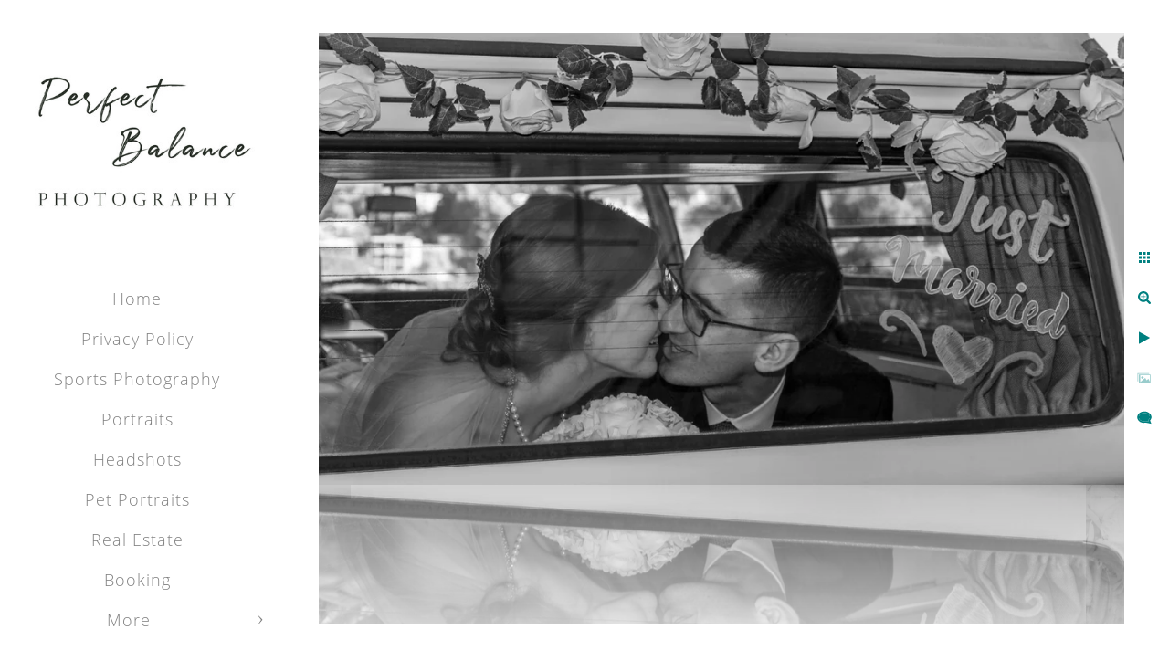

--- FILE ---
content_type: text/html; charset=utf-8
request_url: https://www.perfectbalancephoto.com/weddings/gig-harbor-wedding-photographer-004
body_size: 1564
content:
<!DOCTYPE html><!-- site by Good Gallery, www.goodgallery.com -->
<html class="no-js GalleryPage" lang="en">
<head>
    <link rel="dns-prefetch" href="//cdn.goodgallery.com" /><link rel="dns-prefetch" href="//www.google-analytics.com" />
	<link rel="shortcut icon" href="//cdn.goodgallery.com/22fd29df-9d24-4324-ae50-cacdc4fca8d3/logo/2okcbr4j/watercolor-landscape-logo-picture-picture-pine-forest-green-silhouette-trees-bushes-white-isolated-background-green-splash-paint-stylish-abstract-drawing-5.ico" />

	<title>gig-harbor-wedding-photographer-004 - Weddings - Perfect Balance Photography</title>
	 <link rel="canonical" href="https://www.perfectbalancephoto.com/weddings/gig-harbor-wedding-photographer-004" />
		<meta name="description" content="gig-harbor-wedding-photographer-004" />
<style type="text/css">.YB:before{content: attr(data-c);display: block;height: 150em;}</style><link rel="stylesheet" type="text/css" href="//cdn.goodgallery.com/22fd29df-9d24-4324-ae50-cacdc4fca8d3/d/Desktop-BRQsQq2SspOtSLld4kBjtw-2-vBXfeqCLNQQaDVglIZ4Yfg.css" />
<script type="text/javascript" src="//cdn.goodgallery.com/22fd29df-9d24-4324-ae50-cacdc4fca8d3/p/bundle-2teHGVEHG23F7yH4EM4Vng-20250629021656.js"></script>
    <script type="text/javascript" src="//cdn.goodgallery.com/22fd29df-9d24-4324-ae50-cacdc4fca8d3/d/PageData-374y1qs8-f611574e-57e7-4a4c-afb5-f2497b0c401f-vBXfeqCLNQQaDVglIZ4Yfg-2.js"></script>
    <meta name="viewport" content="width=device-width, initial-scale=1, maximum-scale=1.0, user-scalable=no" />
	<meta name="apple-mobile-web-app-capable" content="yes" />
    <!--[if lt IE 9]><script type="text/javascript" src="/admin/Scripts/excanvas.compiled.js"></script><script type="text/javascript" src="/admin/Scripts/jQuery.XDomainRequest.js"></script><![endif]-->

<meta property="og:url" content="https://www.perfectbalancephoto.com/weddings/gig-harbor-wedding-photographer-004" />
<meta property="og:type" content="website" />
<meta property="og:site_name" content="Perfect Balance Photography" />
<meta property="og:image" content="//cdn.goodgallery.com/22fd29df-9d24-4324-ae50-cacdc4fca8d3/r/1024/2k91st1z/gig-harbor-wedding-photographer-004.jpg" />
<meta property="og:title" content="gig-harbor-wedding-photographer-004 - Weddings - Perfect Balance Photography" />
<meta property="og:description" content="gig-harbor-wedding-photographer-004" />

</head>
<body data-page-type="gallery" data-page-id="f611574e-57e7-4a4c-afb5-f2497b0c401f" data-tags="" data-menu-hash="vBXfeqCLNQQaDVglIZ4Yfg" data-settings-hash="BRQsQq2SspOtSLld4kBjtw" data-fotomotoid="" data-imglocation="//cdn.goodgallery.com/22fd29df-9d24-4324-ae50-cacdc4fca8d3/" data-cdn="//cdn.goodgallery.com/22fd29df-9d24-4324-ae50-cacdc4fca8d3" data-stoken="374y1qs8" data-settingstemplateid="">
    <div id="layoutContainer">
        <div id="gallery"></div>
    </div>
    <div class="nscontainer YB">
            <div class="nextprev">
                    <a href="/weddings/gig-harbor-wedding-photographer-073" title="gig-harbor-wedding-photographer-073" rel="prev" class="prev"><span>Previous</span></a>
                                    <a href="/weddings/gig-harbor-wedding-photographer-009" title="gig-harbor-wedding-photographer-009" rel="next" class="next"><span>Next</span></a>
            </div>
    </div>
            
            <div class="fulljustify toplevelmenu YB">
                    <a href="/" title="Perfect Balance Photography"><span>Home</span></a>
                    <a href="/privacy-policy" title="Privacy Policy"><span>Privacy Policy</span></a>
                    <a href="/sports-photography" title="Sports Photography"><span>Sports Photography</span></a>
                    <a href="/portraits" title="Portraits"><span>Portraits</span></a>
                    <a href="/headshots" title="Headshots"><span>Headshots</span></a>
                    <a href="/pet-portraits" title="Pet Portraits"><span>Pet Portraits</span></a>
                    <a href="/real-estate" title="Real Estate"><span>Real Estate</span></a>
                    <a href="/booking" title="Booking"><span>Booking</span></a>
                    <a href="/about" title="About"><span>About</span></a>
                    <a href="/contact" title="Contact Information"><span>Contact</span></a>
                    <a href="/investment" title="Investment"><span>Investment</span></a>
                    <a><span>Social Networks</span></a>
            </div>
        
                
            <div class="GGCaption YB">
                <div class="CaptionContainer GGTextContent">
                    <span>
                                                <h1>gig-harbor-wedding-photographer-004</h1><p>gig-harbor-wedding-photographer-004</p><p>Location: <a href="http://maps.google.com/maps?q=Ballard" target="blank" rel="noopener noreferrer">Ballard</a>. </p>
                            <p class="TextPageCopyrightStatement">©2025 Perfect Balance Photography, LLC https://perfectbalancephoto.goodgallery.com/privacy-policy</p>
                                                                            <ul class="GGBottomNavigation">
                                    <li>
                                            <a href="/privacy-policy" title="Privacy Policy"><span>Privacy&nbsp;Policy</span></a>
                                    </li>
                                    <li>
                                            <a href="/sports-photography" title="Sports Photography"><span>Sports&nbsp;Photography</span></a>
                                    </li>
                                    <li>
                                            <a href="/portraits" title="Portraits"><span>Portraits</span></a>
                                    </li>
                                    <li>
                                            <a href="/headshots" title="Headshots"><span>Headshots</span></a>
                                    </li>
                                    <li>
                                            <a href="/pet-portraits" title="Pet Portraits"><span>Pet&nbsp;Portraits</span></a>
                                    </li>
                                    <li>
                                            <a href="/real-estate" title="Real Estate"><span>Real&nbsp;Estate</span></a>
                                    </li>
                                    <li>
                                            <a href="/booking" title="Booking"><span>Booking</span></a>
                                    </li>
                                    <li>
                                            <a href="/about" title="About"><span>About</span></a>
                                    </li>
                                    <li>
                                            <a href="/contact" title="Contact Information"><span>Contact</span></a>
                                    </li>
                                    <li>
                                            <a href="/investment" title="Investment"><span>Investment</span></a>
                                    </li>
                            </ul>
                    </span>
                </div>
            </div>
        
    </body>
</html>


--- FILE ---
content_type: text/html; charset=utf-8
request_url: https://www.perfectbalancephoto.com/weddings?IsAjax=1
body_size: 26408
content:
<!DOCTYPE html><!-- site by Good Gallery, www.goodgallery.com -->
<html class="no-js GalleryPage " lang="en-US">
<head>
<title>Weddings - Perfect Balance Photography</title>
<meta name="description" content="Seattle Wedding Photographs" />
<link rel="dns-prefetch" href="//cdn.goodgallery.com" /><link rel="dns-prefetch" href="//www.google-analytics.com" />
<link rel="shortcut icon" href="//cdn.goodgallery.com/22fd29df-9d24-4324-ae50-cacdc4fca8d3/logo/2okcbr4j/watercolor-landscape-logo-picture-picture-pine-forest-green-silhouette-trees-bushes-white-isolated-background-green-splash-paint-stylish-abstract-drawing-5.ico" />

 <meta name="robots" content="noarchive" /> 	 <link rel="canonical" href="https://www.perfectbalancephoto.com/weddings" />
 <style type="text/css">.YB:before{content: attr(data-c);display: block;height: 150em;}</style><link rel="stylesheet" type="text/css" media="print" onload="if(media!='all')media='all'" href="//cdn.goodgallery.com/22fd29df-9d24-4324-ae50-cacdc4fca8d3/d/Desktop-BRQsQq2SspOtSLld4kBjtw-2-vBXfeqCLNQQaDVglIZ4Yfg.css" />
<script type="text/javascript" src="//cdn.goodgallery.com/22fd29df-9d24-4324-ae50-cacdc4fca8d3/p/bundle-2teHGVEHG23F7yH4EM4Vng-20250629021656.js"></script>
<script type="text/javascript" src="//cdn.goodgallery.com/22fd29df-9d24-4324-ae50-cacdc4fca8d3/d/PageData-374y1qs8-f611574e-57e7-4a4c-afb5-f2497b0c401f-vBXfeqCLNQQaDVglIZ4Yfg-2.js"></script>
<!--[if lt IE 9]><script type="text/javascript" src="/admin/Scripts/jQuery.XDomainRequest.js"></script><![endif]-->

<meta property="og:url" content="https://www.perfectbalancephoto.com/weddings" />
<meta property="og:type" content="website" />
<meta property="og:site_name" content="Perfect Balance Photography" />
<meta property="og:image" content="https://cdn.goodgallery.com/22fd29df-9d24-4324-ae50-cacdc4fca8d3/s/0200/2xt2nidx/iep0r122rvx.jpg"/><meta property="og:image" content="https://cdn.goodgallery.com/22fd29df-9d24-4324-ae50-cacdc4fca8d3/s/0200/2xt2nie0/aw3hmtc1lq2.jpg"/><meta property="og:image" content="https://cdn.goodgallery.com/22fd29df-9d24-4324-ae50-cacdc4fca8d3/s/0200/2tfp4jrq/e1dezufvcmk.jpg"/><meta property="og:image" content="https://cdn.goodgallery.com/22fd29df-9d24-4324-ae50-cacdc4fca8d3/s/0200/2tfp4jbz/ovsnbxcwecz.jpg"/><meta property="og:image" content="https://cdn.goodgallery.com/22fd29df-9d24-4324-ae50-cacdc4fca8d3/s/0200/2tfp4jbz/oraew3umok5.jpg"/><meta property="og:image" content="https://cdn.goodgallery.com/22fd29df-9d24-4324-ae50-cacdc4fca8d3/s/0200/2kci99cl/tzblqlhfs1q.jpg"/><meta property="og:image" content="https://cdn.goodgallery.com/22fd29df-9d24-4324-ae50-cacdc4fca8d3/s/0200/2kc7j96x/gig-harbor-wedding-photographer-006.jpg"/><meta property="og:image" content="https://cdn.goodgallery.com/22fd29df-9d24-4324-ae50-cacdc4fca8d3/s/0200/2kc7j94z/gig-harbor-wedding-photographer-001.jpg"/><meta property="og:image" content="https://cdn.goodgallery.com/22fd29df-9d24-4324-ae50-cacdc4fca8d3/s/0200/2ke9y8w3/1hl0t4yqdls.jpg"/><meta property="og:image" content="https://cdn.goodgallery.com/22fd29df-9d24-4324-ae50-cacdc4fca8d3/s/0200/2ke9y8th/tos2l4w33wp.jpg"/><meta property="og:image" content="https://cdn.goodgallery.com/22fd29df-9d24-4324-ae50-cacdc4fca8d3/s/0200/2ke9y8tf/pibjw3palz4.jpg"/><meta property="og:image" content="https://cdn.goodgallery.com/22fd29df-9d24-4324-ae50-cacdc4fca8d3/s/0200/2ke9y8w7/0dshdx5odf5.jpg"/><meta property="og:image" content="https://cdn.goodgallery.com/22fd29df-9d24-4324-ae50-cacdc4fca8d3/s/0200/2ke9y8w7/sgtuxsqtuxm.jpg"/><meta property="og:image" content="https://cdn.goodgallery.com/22fd29df-9d24-4324-ae50-cacdc4fca8d3/s/0200/2k91868q/gig-harbor-wedding-photographer-070.jpg"/><meta property="og:image" content="https://cdn.goodgallery.com/22fd29df-9d24-4324-ae50-cacdc4fca8d3/s/0200/2ke9y8tf/jxlwkkiotti.jpg"/><meta property="og:image" content="https://cdn.goodgallery.com/22fd29df-9d24-4324-ae50-cacdc4fca8d3/s/0200/2k9186ai/gig-harbor-wedding-photographer-071.jpg"/><meta property="og:image" content="https://cdn.goodgallery.com/22fd29df-9d24-4324-ae50-cacdc4fca8d3/s/0200/2ke9y8tk/hyboi5hpz5f.jpg"/><meta property="og:image" content="https://cdn.goodgallery.com/22fd29df-9d24-4324-ae50-cacdc4fca8d3/s/0200/2ke9y8t7/lv5o14gzusb.jpg"/><meta property="og:image" content="https://cdn.goodgallery.com/22fd29df-9d24-4324-ae50-cacdc4fca8d3/s/0200/2k9156rf/gig-harbor-wedding-photographer-073.jpg"/><meta property="og:image" content="https://cdn.goodgallery.com/22fd29df-9d24-4324-ae50-cacdc4fca8d3/s/0200/2k91st1z/gig-harbor-wedding-photographer-004.jpg"/><meta property="og:image" content="https://cdn.goodgallery.com/22fd29df-9d24-4324-ae50-cacdc4fca8d3/s/0200/2k9156y8/gig-harbor-wedding-photographer-009.jpg"/><meta property="og:image" content="https://cdn.goodgallery.com/22fd29df-9d24-4324-ae50-cacdc4fca8d3/s/0200/2k7lfhlc/gig-harbor-wedding-photographer-010.jpg"/><meta property="og:image" content="https://cdn.goodgallery.com/22fd29df-9d24-4324-ae50-cacdc4fca8d3/s/0200/2k7j1qyg/gig-harbor-wedding-photographer-011.jpg"/><meta property="og:image" content="https://cdn.goodgallery.com/22fd29df-9d24-4324-ae50-cacdc4fca8d3/s/0200/2k7j1rnw/gig-harbor-wedding-photographer-012.jpg"/><meta property="og:image" content="https://cdn.goodgallery.com/22fd29df-9d24-4324-ae50-cacdc4fca8d3/s/0200/2k7j1rqh/gig-harbor-wedding-photographer-013.jpg"/><meta property="og:image" content="https://cdn.goodgallery.com/22fd29df-9d24-4324-ae50-cacdc4fca8d3/s/0200/2k7j1rq1/shw5fzdt4sc.jpg"/><meta property="og:image" content="https://cdn.goodgallery.com/22fd29df-9d24-4324-ae50-cacdc4fca8d3/s/0200/2jz6y60l/gig-harbor-wedding-photographer-014.jpg"/><meta property="og:image" content="https://cdn.goodgallery.com/22fd29df-9d24-4324-ae50-cacdc4fca8d3/s/0200/2k9a4mxn/gig-harbor-wedding-photographer-005.jpg"/><meta property="og:image" content="https://cdn.goodgallery.com/22fd29df-9d24-4324-ae50-cacdc4fca8d3/s/0200/2fspmoz0/gig-harbor-wedding-photographer-017.jpg"/><meta property="og:image" content="https://cdn.goodgallery.com/22fd29df-9d24-4324-ae50-cacdc4fca8d3/s/0200/2fspmoyf/gig-harbor-wedding-photographer-018.jpg"/><meta property="og:image" content="https://cdn.goodgallery.com/22fd29df-9d24-4324-ae50-cacdc4fca8d3/s/0200/2fspmp3u/gig-harbor-wedding-photographer-019.jpg"/><meta property="og:image" content="https://cdn.goodgallery.com/22fd29df-9d24-4324-ae50-cacdc4fca8d3/s/0200/2fspmp1t/gig-harbor-wedding-photographer-021.jpg"/><meta property="og:image" content="https://cdn.goodgallery.com/22fd29df-9d24-4324-ae50-cacdc4fca8d3/s/0200/2fqxazqj/gig-harbor-wedding-photographer-022.jpg"/><meta property="og:image" content="https://cdn.goodgallery.com/22fd29df-9d24-4324-ae50-cacdc4fca8d3/s/0200/2fqxaztl/gig-harbor-wedding-photographer-023.jpg"/><meta property="og:image" content="https://cdn.goodgallery.com/22fd29df-9d24-4324-ae50-cacdc4fca8d3/s/0200/2fqxaztb/gig-harbor-wedding-photographer-024.jpg"/><meta property="og:image" content="https://cdn.goodgallery.com/22fd29df-9d24-4324-ae50-cacdc4fca8d3/s/0200/2fqxazw4/gig-harbor-wedding-photographer-025.jpg"/>


<style type="text/css" data-id="inline">
html.js, html.js body {margin:0;padding:0;}
div.ThumbnailPanelThumbnailContainer div.Placeholder, div.ThumbnailPanelThumbnailContainer .CVThumb {position: absolute;left: 0px;top: 0px;height: 100%;width: 100%;border: 0px} div.ThumbnailPanelThumbnailContainer .CVThumb {text-align: center} div.ThumbnailPanelThumbnailContainer .CVThumb img {max-width: 100%;width: 100%;border: 0px} span.ThumbnailPanelEntityLoaded div.Placeholder {display: none;}
html.no-js .CVThumb img {opacity:0} div.ThumbnailPanelThumbnailContainer {overflow:hidden;position:absolute;top:0px;left:0px} .YB:before{content: attr(data-c);display: block;height: 150em;width:100%;background-color:#FFFFFF;position:fixed;z-index:9999;}
.GalleryUIThumbnailPanelContainerParent {background-color:#FFFFFF}
ul.GalleryUIMenu {list-style: none;margin: 0;padding: 0} ul.GalleryUIMenu a {text-decoration: none} ul.GalleryUIMenu li {position: relative; white-space: nowrap}
.GalleryUISiteNavigation {background-color: rgba(255, 255, 255, 1);width:300px}
.GalleryUIMenuTopLevel .GalleryUIMenu {display: inline-block} ul.GalleryUIMenu li, div.GalleryUIMenuSubMenuDiv li {text-transform:none}
.GalleryUIMenuTopLevel .GalleryUIMenu > li {padding: 10px 15px 10px 15px;border:0px solid #FFFFFF;border-left-width:0px;border-top-width:0px;white-space:normal;text-align:center}
.GalleryUIMenu > li {color:#808080;background-color:rgba(255, 255, 255, 1);font-size:18px;letter-spacing: 1px;;position:relative}
.GalleryUIMenu > li > a {color:#808080} .GalleryUIMenu > li.Active > a {color:#808080}
.GalleryUIMenu > li.Active {color:#808080;background-color:rgba(255, 255, 255, 1)}
span.SubMenuArrow,span.SubMenuArrowLeft,span.SubMenuArrowRight,span.SubMenuArrowUp,span.SubMenuArrowDown {display:block;position:absolute;top:50%;right:10px;margin-top:-5px;height:10px;width:10px;background-color:transparent;} span.SubMenuArrowSizing {display:inline-block;width:20px;height:10px;opacity:0;margin-right:-2px;}

 .GalleryUISiteNavigation {position:fixed;top:0;left:0}
.GalleryUIMenuTopLevel .GalleryUIMenu {width:300px} .GalleryUISiteNavigation {height:100%}


html { font-family: 'Open Sans', sans-serif; } html:not(.wf-active) {font-family: sans-serif}
.GalleryUIMenu, .GalleryUIMenu a { font-family: 'Open Sans Light', sans-serif ; } @font-face {   font-display:swap;font-family: 'Open Sans Light';   font-style: normal;   font-weight: 300;   src: local('Open Sans Light'), local('OpenSans-Light'), url(//fonts.gstatic.com/s/opensans/v13/DXI1ORHCpsQm3Vp6mXoaTegdm0LZdjqr5-oayXSOefg.woff2) format('woff2'), url(//fonts.gstatic.com/s/opensans/v13/DXI1ORHCpsQm3Vp6mXoaTXhCUOGz7vYGh680lGh-uXM.woff) format('woff'); } @font-face {   font-display:swap;font-family: 'Open Sans Light';   font-style: italic;   font-weight: 300;   src: local('Open Sans Light Italic'), local('OpenSansLight-Italic'), url(//fonts.gstatic.com/s/opensans/v13/PRmiXeptR36kaC0GEAetxko2lTMeWA_kmIyWrkNCwPc.woff2) format('woff2'), url(//fonts.gstatic.com/s/opensans/v13/PRmiXeptR36kaC0GEAetxh_xHqYgAV9Bl_ZQbYUxnQU.woff) format('woff'); }
.PageTemplateText,.CaptionContainer,.PageInformationArea,.GGTextContent { font-family: 'Open Sans', sans-serif; } html:not(.wf-active) .PageTemplateText,html:not(.wf-active) .CaptionContainer,html:not(.wf-active) .PageInformationArea,html:not(.wf-active) .GGTextContent {font-family: sans-serif}
h1, h2, h3, h4, h5, h6 { font-family: 'Open Sans Light', sans-serif ;font-weight:700; } @font-face {   font-display:swap;font-family: 'Open Sans Light';   font-style: normal;   font-weight: 300;   src: local('Open Sans Light'), local('OpenSans-Light'), url(//fonts.gstatic.com/s/opensans/v13/DXI1ORHCpsQm3Vp6mXoaTegdm0LZdjqr5-oayXSOefg.woff2) format('woff2'), url(//fonts.gstatic.com/s/opensans/v13/DXI1ORHCpsQm3Vp6mXoaTXhCUOGz7vYGh680lGh-uXM.woff) format('woff'); } @font-face {   font-display:swap;font-family: 'Open Sans Light';   font-style: italic;   font-weight: 300;   src: local('Open Sans Light Italic'), local('OpenSansLight-Italic'), url(//fonts.gstatic.com/s/opensans/v13/PRmiXeptR36kaC0GEAetxko2lTMeWA_kmIyWrkNCwPc.woff2) format('woff2'), url(//fonts.gstatic.com/s/opensans/v13/PRmiXeptR36kaC0GEAetxh_xHqYgAV9Bl_ZQbYUxnQU.woff) format('woff'); }
.GalleryUIContainer .NameMark { font-family: 'Open Sans', sans-serif; } html:not(.wf-active) .GalleryUIContainer .NameMark {font-family: sans-serif}
.GalleryMenuContent .GGMenuPageHeading { font-family: 'Open Sans', sans-serif; } html:not(.wf-active) .GalleryMenuContent .GGMenuPageHeading {font-family: sans-serif}
.GMLabel { font-family: 'Open Sans', sans-serif; } html:not(.wf-active) .GMLabel {font-family: sans-serif}
.GMTagline { font-family: 'Open Sans', sans-serif; } html:not(.wf-active) .GMTagline {font-family: sans-serif}
div.GGForm label.SectionHeading { font-family: 'Open Sans', sans-serif; } html:not(.wf-active) div.GGForm label.SectionHeading {font-family: sans-serif}
.GGHamburgerMenuLabel { font-family: 'Open Sans', sans-serif; } html:not(.wf-active) .GGHamburgerMenuLabel {font-family: sans-serif}
h2 { font-family: 'Open Sans', sans-serif;font-weight:700; } html:not(.wf-active) h2 {font-family: sans-serif}
h3 { font-family: 'Open Sans', sans-serif;font-weight:700; } html:not(.wf-active) h3 {font-family: sans-serif}
h4 { font-family: 'Open Sans', sans-serif;font-weight:700; } html:not(.wf-active) h4 {font-family: sans-serif}
h5 { font-family: 'Open Sans', sans-serif;font-weight:700; } html:not(.wf-active) h5 {font-family: sans-serif}
h6 { font-family: 'Open Sans', sans-serif;font-weight:700; } html:not(.wf-active) h6 {font-family: sans-serif}
h1 { line-height: 1.45; text-transform: none; text-align: left; letter-spacing: 1px; }
h2 { line-height: 1.45; text-transform: none; text-align: left; letter-spacing: 1px;  }
h3 { line-height: 1.45; text-transform: none; text-align: left; letter-spacing: 1px; }
h4 { line-height: 1.45; text-transform: none; text-align: left; letter-spacing: 1px; }
h5 { line-height: 1.45; text-transform: none; text-align: left; letter-spacing: 1px; }
h6 { line-height: 1.45; text-transform: none; text-align: left; letter-spacing: 0px; }
.PageTemplateText,.CaptionContainer,.PageInformationArea,.GGTextContent { line-height: 1.45; text-transform: none; text-align: left; }
ul.GGBottomNavigation span { font-family: 'Open Sans', sans-serif; } html:not(.wf-active) ul.GGBottomNavigation span {font-family: sans-serif}
.GGTextContent .GGBreadCrumbs .GGBreadCrumb, .GGTextContent .GGBreadCrumb span { font-family: 'Open Sans', sans-serif; } html:not(.wf-active) .GGTextContent .GGBreadCrumbs .GGBreadCrumb,html:not(.wf-active) .GGTextContent .GGBreadCrumb span {font-family: sans-serif}




div.GalleryUIThumbnailPanelContainerParent {
    background-color: #FFFFFF;
}

div.GGThumbActualContainer div.ThumbnailPanelCaptionContainer {
    position: unset;
    left: unset;
    top: unset;
}

html.js.GalleryPage.ThumbnailPanelActive {
    overflow: visible;
}

    
    html.GalleryPage.ThumbnailPanelActive div.GalleryUISiteNavigation {
        position: fixed !important;
    }
    

html.ThumbnailPanelActive body {
    overflow: visible;
}

html.ThumbnailPanelActive div.GalleryUIContentParent {
    overflow: visible;
}

div.GalleryUIThumbnailPanelContainer div.GGThumbModernContainer > div.GGTextContent {
    position: relative;
}

div.GGThumbActualContainer div.ThumbEntityContainer div.ThumbAspectContainer {
}

div.GGThumbActualContainer div.ThumbEntityContainer div.ThumbAspectContainer {
    height: 0;
    overflow: hidden;
    position: relative;
    border-radius: 0%;
    border: 0px solid rgba(255, 255, 255, 1);
    background-color: rgba(255, 255, 255, 1);
    opacity: 1;

    -moz-transition: opacity 0.15s, background-color 0.15s, border-color 0.15s, color 0.15s;
    -webkit-transition: opacity 0.15s, background-color 0.15s, border-color 0.15s, color 0.15s;
    -o-transition: opacity: 0.15s, background-color 0.15s, border-color 0.15s, color 0.15s;
    transition: opacity 0.15s, background-color 0.15s, border-color 0.15s, color 0.15s;
}

div.GGThumbActualContainer div.ThumbAspectContainer > div,
div.GGThumbModernContainer div.ThumbAspectContainer > div {
    position: absolute;
    left: 0;
    top: 0;
    height: 100%;
    width: 100%;
}

div.GGThumbActualContainer div.ThumbAspectContainer img,
div.GGThumbModernContainer div.ThumbAspectContainer img {
    min-width: 100%;
    min-height: 100%;
}

div.GGThumbActualContainer div.ThumbAspectContainer div.icon {
    position: absolute;
    left: unset;
    top: unset;
    right: 5px;
    bottom: 5px;
    cursor: pointer;

    -webkit-border-radius: 15%;
    -moz-border-radius: 15%;
    border-radius: 15%;
    height: 34px;
    width: 34px;
    padding: 5px;
    -moz-box-sizing: border-box;
    box-sizing: border-box;
}

div.ThumbEntityContainer div.ThumbCaption {
    display: none;
    overflow: hidden;
    
    cursor: pointer;
    padding: 20px;
    font-size: 12px;
    color: rgba(128, 128, 128, 1);
    background-color: rgba(255, 255, 255, 0.75);
    border: 0px solid rgba(128, 128, 128, 0.75);
    border-top-width: 0px;

    -moz-transition: opacity 0.15s, background-color 0.15s, border-color 0.15s, color 0.15s;
    -webkit-transition: opacity 0.15s, background-color 0.15s, border-color 0.15s, color 0.15s;
    -o-transition: opacity: 0.15s, background-color 0.15s, border-color 0.15s, color 0.15s;
    transition: opacity 0.15s, background-color 0.15s, border-color 0.15s, color 0.15s;

}

div.ThumbEntityContainer.ShowCaptions div.ThumbCaption {
    display: block;
}

html.ThumbnailPanelActive .GGCaption {
    display: none;
}

    
div.GGThumbActualContainer {
    display: grid;
    grid-template-columns: repeat(5, 1fr);
    grid-column-gap: 20px;
    margin: 30px 30px 30px 30px;
}

div.GGThumbActualContainer div.ThumbEntityContainer + div {
    margin-top: 20px;
}

    
        
div.GGThumbActualContainer > div:nth-child(1) {
    grid-column-start: 1;
}
        
        
div.GGThumbActualContainer > div:nth-child(2) {
    grid-column-start: 2;
}
        
        
div.GGThumbActualContainer > div:nth-child(3) {
    grid-column-start: 3;
}
        
        
div.GGThumbActualContainer > div:nth-child(4) {
    grid-column-start: 4;
}
        
        
div.GGThumbActualContainer > div:nth-child(5) {
    grid-column-start: 5;
}
        

div.GGThumbModernContainer div.ThumbAspectContainer {
    height: 0;
    overflow: hidden;
    position: relative;
    border: 0px solid rgba(255, 255, 255, 1);
    opacity: 1;

	-moz-transition: opacity 0.15s, background-color 0.15s, border-color 0.15s, color 0.15s;
	-webkit-transition: opacity 0.15s, background-color 0.15s, border-color 0.15s, color 0.15s;
	-o-transition: opacity: 0.15s, background-color 0.15s, border-color 0.15s, color 0.15s;
	transition: opacity 0.15s, background-color 0.15s, border-color 0.15s, color 0.15s;
}

div.GGThumbModernContainer div.ThumbCoverImage {
    margin: 30px 30px 30px 30px;
}

@media (hover: hover) {
    div.GGThumbActualContainer div.ThumbEntityContainer:hover div.ThumbAspectContainer {
        opacity: 0.95;
        border-color: rgba(0, 128, 128, 1);
    }

    div.ThumbEntityContainer:hover div.ThumbCaption {
        color: rgba(0, 0, 0, 1);
        background-color: rgba(211, 211, 211, 1);
        border-color: rgba(0, 0, 0, 1);
    }

    div.GGThumbModernContainer div.ThumbCoverImage:hover div.ThumbAspectContainer {
        opacity: 0.95;
        border-color: rgba(0, 128, 128, 1);
    }
}
</style>
</head>
<body data-page-type="gallery" class="GalleryUIContainer" data-page-id="f611574e-57e7-4a4c-afb5-f2497b0c401f" data-tags="" data-menu-hash="vBXfeqCLNQQaDVglIZ4Yfg" data-settings-hash="BRQsQq2SspOtSLld4kBjtw" data-fotomotoid="" data-imglocation="//cdn.goodgallery.com/22fd29df-9d24-4324-ae50-cacdc4fca8d3/" data-cdn="//cdn.goodgallery.com/22fd29df-9d24-4324-ae50-cacdc4fca8d3" data-stoken="374y1qs8" data-settingstemplateid="">
    <div class="GalleryUIContentParent YB" data-pretagged="true" style="position:absolute;height:100%;width:calc(100% - 300px);top:0px;left:300px;">
        <div class="GalleryUIContentContainer"></div>
        <div class="prev"></div><div class="next"></div><span class="prev SingleImageHidden"></span><span class="next SingleImageHidden"></span>
        <div class="GalleryUIThumbnailPanelContainerParent" style="opacity: 1;position: absolute;height: 100%;width: 100%;left: 0px;top: 0px;z-index: 550;transition: all 0s ease;">
            <div class="GalleryUIThumbnailPanelContainer">
                <div class="GGThumbModernContainer">


                    <div class="GGThumbActualContainer">
                                    
                        <div>
                                <div class="ThumbEntityContainer" data-id="iep0r122rvx" data-plink="iep0r122rvx"><a class="ThumbLink" href="/weddings/iep0r122rvx" title=""><div class="ThumbAspectContainer" style="padding-top:calc((800 / 1200) * 100%)"><div><picture><source type="image/webp" sizes="calc((97vw - 440px) / 5)" srcset="//cdn.goodgallery.com/22fd29df-9d24-4324-ae50-cacdc4fca8d3/t/0050/2xt2nidx/iep0r122rvx.webp 50w, //cdn.goodgallery.com/22fd29df-9d24-4324-ae50-cacdc4fca8d3/t/0075/2xt2nidx/iep0r122rvx.webp 75w, //cdn.goodgallery.com/22fd29df-9d24-4324-ae50-cacdc4fca8d3/t/0100/2xt2nidx/iep0r122rvx.webp 100w, //cdn.goodgallery.com/22fd29df-9d24-4324-ae50-cacdc4fca8d3/t/0125/2xt2nidx/iep0r122rvx.webp 125w, //cdn.goodgallery.com/22fd29df-9d24-4324-ae50-cacdc4fca8d3/t/0150/2xt2nidx/iep0r122rvx.webp 150w, //cdn.goodgallery.com/22fd29df-9d24-4324-ae50-cacdc4fca8d3/t/0175/2xt2nidx/iep0r122rvx.webp 175w, //cdn.goodgallery.com/22fd29df-9d24-4324-ae50-cacdc4fca8d3/t/0200/2xt2nidx/iep0r122rvx.webp 200w, //cdn.goodgallery.com/22fd29df-9d24-4324-ae50-cacdc4fca8d3/t/0225/2xt2nidx/iep0r122rvx.webp 225w, //cdn.goodgallery.com/22fd29df-9d24-4324-ae50-cacdc4fca8d3/t/0250/2xt2nidx/iep0r122rvx.webp 250w, //cdn.goodgallery.com/22fd29df-9d24-4324-ae50-cacdc4fca8d3/t/0275/2xt2nidx/iep0r122rvx.webp 275w, //cdn.goodgallery.com/22fd29df-9d24-4324-ae50-cacdc4fca8d3/t/0300/2xt2nidx/iep0r122rvx.webp 300w, //cdn.goodgallery.com/22fd29df-9d24-4324-ae50-cacdc4fca8d3/t/0350/2xt2nidx/iep0r122rvx.webp 350w, //cdn.goodgallery.com/22fd29df-9d24-4324-ae50-cacdc4fca8d3/t/0400/2xt2nidx/iep0r122rvx.webp 400w, //cdn.goodgallery.com/22fd29df-9d24-4324-ae50-cacdc4fca8d3/t/0450/2xt2nidx/iep0r122rvx.webp 450w, //cdn.goodgallery.com/22fd29df-9d24-4324-ae50-cacdc4fca8d3/t/0500/2xt2nidx/iep0r122rvx.webp 500w, //cdn.goodgallery.com/22fd29df-9d24-4324-ae50-cacdc4fca8d3/t/0550/2xt2nidx/iep0r122rvx.webp 550w, //cdn.goodgallery.com/22fd29df-9d24-4324-ae50-cacdc4fca8d3/t/0600/2xt2nidx/iep0r122rvx.webp 600w, //cdn.goodgallery.com/22fd29df-9d24-4324-ae50-cacdc4fca8d3/t/0650/2xt2nidx/iep0r122rvx.webp 650w, //cdn.goodgallery.com/22fd29df-9d24-4324-ae50-cacdc4fca8d3/t/0700/2xt2nidx/iep0r122rvx.webp 700w, //cdn.goodgallery.com/22fd29df-9d24-4324-ae50-cacdc4fca8d3/t/0750/2xt2nidx/iep0r122rvx.webp 750w, //cdn.goodgallery.com/22fd29df-9d24-4324-ae50-cacdc4fca8d3/t/0800/2xt2nidx/iep0r122rvx.webp 800w, //cdn.goodgallery.com/22fd29df-9d24-4324-ae50-cacdc4fca8d3/t/0850/2xt2nidx/iep0r122rvx.webp 850w, //cdn.goodgallery.com/22fd29df-9d24-4324-ae50-cacdc4fca8d3/t/0900/2xt2nidx/iep0r122rvx.webp 900w, //cdn.goodgallery.com/22fd29df-9d24-4324-ae50-cacdc4fca8d3/t/0950/2xt2nidx/iep0r122rvx.webp 950w, //cdn.goodgallery.com/22fd29df-9d24-4324-ae50-cacdc4fca8d3/t/1024/2xt2nidx/iep0r122rvx.webp 1024w" /><source type="image/jpeg" sizes="calc((97vw - 440px) / 5)" srcset="//cdn.goodgallery.com/22fd29df-9d24-4324-ae50-cacdc4fca8d3/t/0050/2xt2nidx/iep0r122rvx.jpg 50w, //cdn.goodgallery.com/22fd29df-9d24-4324-ae50-cacdc4fca8d3/t/0075/2xt2nidx/iep0r122rvx.jpg 75w, //cdn.goodgallery.com/22fd29df-9d24-4324-ae50-cacdc4fca8d3/t/0100/2xt2nidx/iep0r122rvx.jpg 100w, //cdn.goodgallery.com/22fd29df-9d24-4324-ae50-cacdc4fca8d3/t/0125/2xt2nidx/iep0r122rvx.jpg 125w, //cdn.goodgallery.com/22fd29df-9d24-4324-ae50-cacdc4fca8d3/t/0150/2xt2nidx/iep0r122rvx.jpg 150w, //cdn.goodgallery.com/22fd29df-9d24-4324-ae50-cacdc4fca8d3/t/0175/2xt2nidx/iep0r122rvx.jpg 175w, //cdn.goodgallery.com/22fd29df-9d24-4324-ae50-cacdc4fca8d3/t/0200/2xt2nidx/iep0r122rvx.jpg 200w, //cdn.goodgallery.com/22fd29df-9d24-4324-ae50-cacdc4fca8d3/t/0225/2xt2nidx/iep0r122rvx.jpg 225w, //cdn.goodgallery.com/22fd29df-9d24-4324-ae50-cacdc4fca8d3/t/0250/2xt2nidx/iep0r122rvx.jpg 250w, //cdn.goodgallery.com/22fd29df-9d24-4324-ae50-cacdc4fca8d3/t/0275/2xt2nidx/iep0r122rvx.jpg 275w, //cdn.goodgallery.com/22fd29df-9d24-4324-ae50-cacdc4fca8d3/t/0300/2xt2nidx/iep0r122rvx.jpg 300w, //cdn.goodgallery.com/22fd29df-9d24-4324-ae50-cacdc4fca8d3/t/0350/2xt2nidx/iep0r122rvx.jpg 350w, //cdn.goodgallery.com/22fd29df-9d24-4324-ae50-cacdc4fca8d3/t/0400/2xt2nidx/iep0r122rvx.jpg 400w, //cdn.goodgallery.com/22fd29df-9d24-4324-ae50-cacdc4fca8d3/t/0450/2xt2nidx/iep0r122rvx.jpg 450w, //cdn.goodgallery.com/22fd29df-9d24-4324-ae50-cacdc4fca8d3/t/0500/2xt2nidx/iep0r122rvx.jpg 500w, //cdn.goodgallery.com/22fd29df-9d24-4324-ae50-cacdc4fca8d3/t/0550/2xt2nidx/iep0r122rvx.jpg 550w, //cdn.goodgallery.com/22fd29df-9d24-4324-ae50-cacdc4fca8d3/t/0600/2xt2nidx/iep0r122rvx.jpg 600w, //cdn.goodgallery.com/22fd29df-9d24-4324-ae50-cacdc4fca8d3/t/0650/2xt2nidx/iep0r122rvx.jpg 650w, //cdn.goodgallery.com/22fd29df-9d24-4324-ae50-cacdc4fca8d3/t/0700/2xt2nidx/iep0r122rvx.jpg 700w, //cdn.goodgallery.com/22fd29df-9d24-4324-ae50-cacdc4fca8d3/t/0750/2xt2nidx/iep0r122rvx.jpg 750w, //cdn.goodgallery.com/22fd29df-9d24-4324-ae50-cacdc4fca8d3/t/0800/2xt2nidx/iep0r122rvx.jpg 800w, //cdn.goodgallery.com/22fd29df-9d24-4324-ae50-cacdc4fca8d3/t/0850/2xt2nidx/iep0r122rvx.jpg 850w, //cdn.goodgallery.com/22fd29df-9d24-4324-ae50-cacdc4fca8d3/t/0900/2xt2nidx/iep0r122rvx.jpg 900w, //cdn.goodgallery.com/22fd29df-9d24-4324-ae50-cacdc4fca8d3/t/0950/2xt2nidx/iep0r122rvx.jpg 950w, //cdn.goodgallery.com/22fd29df-9d24-4324-ae50-cacdc4fca8d3/t/1024/2xt2nidx/iep0r122rvx.jpg 1024w" /><img src="//cdn.goodgallery.com/22fd29df-9d24-4324-ae50-cacdc4fca8d3/t/0400/2xt2nidx/iep0r122rvx.jpg" nopin="nopin" draggable="false" alt="" title="" srcset="//cdn.goodgallery.com/22fd29df-9d24-4324-ae50-cacdc4fca8d3/t/1024/2xt2nidx/iep0r122rvx.jpg, //cdn.goodgallery.com/22fd29df-9d24-4324-ae50-cacdc4fca8d3/t/1024/2xt2nidx/iep0r122rvx.jpg 2x" /></picture></div></div></a></div>
                                <div class="ThumbEntityContainer" data-id="ononrzofmjb" data-plink="gig-harbor-wedding-photographer-006"><a class="ThumbLink" href="/weddings/gig-harbor-wedding-photographer-006" title="gig-harbor-wedding-photographer-006"><div class="ThumbAspectContainer" style="padding-top:calc((5117 / 3411) * 100%)"><div><picture><source type="image/webp" sizes="calc((97vw - 440px) / 5)" srcset="//cdn.goodgallery.com/22fd29df-9d24-4324-ae50-cacdc4fca8d3/t/0075/2kc7j96x/gig-harbor-wedding-photographer-006.webp 50w, //cdn.goodgallery.com/22fd29df-9d24-4324-ae50-cacdc4fca8d3/t/0100/2kc7j96x/gig-harbor-wedding-photographer-006.webp 75w, //cdn.goodgallery.com/22fd29df-9d24-4324-ae50-cacdc4fca8d3/t/0150/2kc7j96x/gig-harbor-wedding-photographer-006.webp 100w, //cdn.goodgallery.com/22fd29df-9d24-4324-ae50-cacdc4fca8d3/t/0175/2kc7j96x/gig-harbor-wedding-photographer-006.webp 125w, //cdn.goodgallery.com/22fd29df-9d24-4324-ae50-cacdc4fca8d3/t/0225/2kc7j96x/gig-harbor-wedding-photographer-006.webp 150w, //cdn.goodgallery.com/22fd29df-9d24-4324-ae50-cacdc4fca8d3/t/0250/2kc7j96x/gig-harbor-wedding-photographer-006.webp 175w, //cdn.goodgallery.com/22fd29df-9d24-4324-ae50-cacdc4fca8d3/t/0300/2kc7j96x/gig-harbor-wedding-photographer-006.webp 200w, //cdn.goodgallery.com/22fd29df-9d24-4324-ae50-cacdc4fca8d3/t/0300/2kc7j96x/gig-harbor-wedding-photographer-006.webp 225w, //cdn.goodgallery.com/22fd29df-9d24-4324-ae50-cacdc4fca8d3/t/0350/2kc7j96x/gig-harbor-wedding-photographer-006.webp 250w, //cdn.goodgallery.com/22fd29df-9d24-4324-ae50-cacdc4fca8d3/t/0400/2kc7j96x/gig-harbor-wedding-photographer-006.webp 275w, //cdn.goodgallery.com/22fd29df-9d24-4324-ae50-cacdc4fca8d3/t/0450/2kc7j96x/gig-harbor-wedding-photographer-006.webp 300w, //cdn.goodgallery.com/22fd29df-9d24-4324-ae50-cacdc4fca8d3/t/0500/2kc7j96x/gig-harbor-wedding-photographer-006.webp 350w, //cdn.goodgallery.com/22fd29df-9d24-4324-ae50-cacdc4fca8d3/t/0600/2kc7j96x/gig-harbor-wedding-photographer-006.webp 400w, //cdn.goodgallery.com/22fd29df-9d24-4324-ae50-cacdc4fca8d3/t/0650/2kc7j96x/gig-harbor-wedding-photographer-006.webp 450w, //cdn.goodgallery.com/22fd29df-9d24-4324-ae50-cacdc4fca8d3/t/0750/2kc7j96x/gig-harbor-wedding-photographer-006.webp 500w, //cdn.goodgallery.com/22fd29df-9d24-4324-ae50-cacdc4fca8d3/t/0800/2kc7j96x/gig-harbor-wedding-photographer-006.webp 550w, //cdn.goodgallery.com/22fd29df-9d24-4324-ae50-cacdc4fca8d3/t/0900/2kc7j96x/gig-harbor-wedding-photographer-006.webp 600w, //cdn.goodgallery.com/22fd29df-9d24-4324-ae50-cacdc4fca8d3/t/0950/2kc7j96x/gig-harbor-wedding-photographer-006.webp 650w, //cdn.goodgallery.com/22fd29df-9d24-4324-ae50-cacdc4fca8d3/t/1024/2kc7j96x/gig-harbor-wedding-photographer-006.webp 700w, //cdn.goodgallery.com/22fd29df-9d24-4324-ae50-cacdc4fca8d3/t/1024/2kc7j96x/gig-harbor-wedding-photographer-006.webp 750w, //cdn.goodgallery.com/22fd29df-9d24-4324-ae50-cacdc4fca8d3/t/1024/2kc7j96x/gig-harbor-wedding-photographer-006.webp 800w, //cdn.goodgallery.com/22fd29df-9d24-4324-ae50-cacdc4fca8d3/t/1024/2kc7j96x/gig-harbor-wedding-photographer-006.webp 850w, //cdn.goodgallery.com/22fd29df-9d24-4324-ae50-cacdc4fca8d3/t/1024/2kc7j96x/gig-harbor-wedding-photographer-006.webp 900w, //cdn.goodgallery.com/22fd29df-9d24-4324-ae50-cacdc4fca8d3/t/1024/2kc7j96x/gig-harbor-wedding-photographer-006.webp 950w, //cdn.goodgallery.com/22fd29df-9d24-4324-ae50-cacdc4fca8d3/t/1024/2kc7j96x/gig-harbor-wedding-photographer-006.webp 1024w, //cdn.goodgallery.com/22fd29df-9d24-4324-ae50-cacdc4fca8d3/t/2560/2kc7j96x/gig-harbor-wedding-photographer-006.webp 2560w" /><source type="image/jpeg" sizes="calc((97vw - 440px) / 5)" srcset="//cdn.goodgallery.com/22fd29df-9d24-4324-ae50-cacdc4fca8d3/t/0075/2kc7j96x/gig-harbor-wedding-photographer-006.jpg 50w, //cdn.goodgallery.com/22fd29df-9d24-4324-ae50-cacdc4fca8d3/t/0100/2kc7j96x/gig-harbor-wedding-photographer-006.jpg 75w, //cdn.goodgallery.com/22fd29df-9d24-4324-ae50-cacdc4fca8d3/t/0150/2kc7j96x/gig-harbor-wedding-photographer-006.jpg 100w, //cdn.goodgallery.com/22fd29df-9d24-4324-ae50-cacdc4fca8d3/t/0175/2kc7j96x/gig-harbor-wedding-photographer-006.jpg 125w, //cdn.goodgallery.com/22fd29df-9d24-4324-ae50-cacdc4fca8d3/t/0225/2kc7j96x/gig-harbor-wedding-photographer-006.jpg 150w, //cdn.goodgallery.com/22fd29df-9d24-4324-ae50-cacdc4fca8d3/t/0250/2kc7j96x/gig-harbor-wedding-photographer-006.jpg 175w, //cdn.goodgallery.com/22fd29df-9d24-4324-ae50-cacdc4fca8d3/t/0300/2kc7j96x/gig-harbor-wedding-photographer-006.jpg 200w, //cdn.goodgallery.com/22fd29df-9d24-4324-ae50-cacdc4fca8d3/t/0300/2kc7j96x/gig-harbor-wedding-photographer-006.jpg 225w, //cdn.goodgallery.com/22fd29df-9d24-4324-ae50-cacdc4fca8d3/t/0350/2kc7j96x/gig-harbor-wedding-photographer-006.jpg 250w, //cdn.goodgallery.com/22fd29df-9d24-4324-ae50-cacdc4fca8d3/t/0400/2kc7j96x/gig-harbor-wedding-photographer-006.jpg 275w, //cdn.goodgallery.com/22fd29df-9d24-4324-ae50-cacdc4fca8d3/t/0450/2kc7j96x/gig-harbor-wedding-photographer-006.jpg 300w, //cdn.goodgallery.com/22fd29df-9d24-4324-ae50-cacdc4fca8d3/t/0500/2kc7j96x/gig-harbor-wedding-photographer-006.jpg 350w, //cdn.goodgallery.com/22fd29df-9d24-4324-ae50-cacdc4fca8d3/t/0600/2kc7j96x/gig-harbor-wedding-photographer-006.jpg 400w, //cdn.goodgallery.com/22fd29df-9d24-4324-ae50-cacdc4fca8d3/t/0650/2kc7j96x/gig-harbor-wedding-photographer-006.jpg 450w, //cdn.goodgallery.com/22fd29df-9d24-4324-ae50-cacdc4fca8d3/t/0750/2kc7j96x/gig-harbor-wedding-photographer-006.jpg 500w, //cdn.goodgallery.com/22fd29df-9d24-4324-ae50-cacdc4fca8d3/t/0800/2kc7j96x/gig-harbor-wedding-photographer-006.jpg 550w, //cdn.goodgallery.com/22fd29df-9d24-4324-ae50-cacdc4fca8d3/t/0900/2kc7j96x/gig-harbor-wedding-photographer-006.jpg 600w, //cdn.goodgallery.com/22fd29df-9d24-4324-ae50-cacdc4fca8d3/t/0950/2kc7j96x/gig-harbor-wedding-photographer-006.jpg 650w, //cdn.goodgallery.com/22fd29df-9d24-4324-ae50-cacdc4fca8d3/t/1024/2kc7j96x/gig-harbor-wedding-photographer-006.jpg 700w, //cdn.goodgallery.com/22fd29df-9d24-4324-ae50-cacdc4fca8d3/t/1024/2kc7j96x/gig-harbor-wedding-photographer-006.jpg 750w, //cdn.goodgallery.com/22fd29df-9d24-4324-ae50-cacdc4fca8d3/t/1024/2kc7j96x/gig-harbor-wedding-photographer-006.jpg 800w, //cdn.goodgallery.com/22fd29df-9d24-4324-ae50-cacdc4fca8d3/t/1024/2kc7j96x/gig-harbor-wedding-photographer-006.jpg 850w, //cdn.goodgallery.com/22fd29df-9d24-4324-ae50-cacdc4fca8d3/t/1024/2kc7j96x/gig-harbor-wedding-photographer-006.jpg 900w, //cdn.goodgallery.com/22fd29df-9d24-4324-ae50-cacdc4fca8d3/t/1024/2kc7j96x/gig-harbor-wedding-photographer-006.jpg 950w, //cdn.goodgallery.com/22fd29df-9d24-4324-ae50-cacdc4fca8d3/t/1024/2kc7j96x/gig-harbor-wedding-photographer-006.jpg 1024w, //cdn.goodgallery.com/22fd29df-9d24-4324-ae50-cacdc4fca8d3/t/2560/2kc7j96x/gig-harbor-wedding-photographer-006.jpg 2560w" /><img src="//cdn.goodgallery.com/22fd29df-9d24-4324-ae50-cacdc4fca8d3/t/0600/2kc7j96x/gig-harbor-wedding-photographer-006.jpg" nopin="nopin" draggable="false" alt="gig-harbor-wedding-photographer-006" title="gig-harbor-wedding-photographer-006" srcset="//cdn.goodgallery.com/22fd29df-9d24-4324-ae50-cacdc4fca8d3/t/1024/2kc7j96x/gig-harbor-wedding-photographer-006.jpg, //cdn.goodgallery.com/22fd29df-9d24-4324-ae50-cacdc4fca8d3/t/2560/2kc7j96x/gig-harbor-wedding-photographer-006.jpg 2x" loading="lazy" /></picture></div></div></a></div>
                                <div class="ThumbEntityContainer" data-id="jxlwkkiotti" data-plink="jxlwkkiotti"><a class="ThumbLink" href="/weddings/jxlwkkiotti" title=""><div class="ThumbAspectContainer" style="padding-top:calc((1067 / 1600) * 100%)"><div><picture><source type="image/webp" sizes="calc((97vw - 440px) / 5)" srcset="//cdn.goodgallery.com/22fd29df-9d24-4324-ae50-cacdc4fca8d3/t/0050/2ke9y8tf/jxlwkkiotti.webp 50w, //cdn.goodgallery.com/22fd29df-9d24-4324-ae50-cacdc4fca8d3/t/0075/2ke9y8tf/jxlwkkiotti.webp 75w, //cdn.goodgallery.com/22fd29df-9d24-4324-ae50-cacdc4fca8d3/t/0100/2ke9y8tf/jxlwkkiotti.webp 100w, //cdn.goodgallery.com/22fd29df-9d24-4324-ae50-cacdc4fca8d3/t/0125/2ke9y8tf/jxlwkkiotti.webp 125w, //cdn.goodgallery.com/22fd29df-9d24-4324-ae50-cacdc4fca8d3/t/0150/2ke9y8tf/jxlwkkiotti.webp 150w, //cdn.goodgallery.com/22fd29df-9d24-4324-ae50-cacdc4fca8d3/t/0175/2ke9y8tf/jxlwkkiotti.webp 175w, //cdn.goodgallery.com/22fd29df-9d24-4324-ae50-cacdc4fca8d3/t/0200/2ke9y8tf/jxlwkkiotti.webp 200w, //cdn.goodgallery.com/22fd29df-9d24-4324-ae50-cacdc4fca8d3/t/0225/2ke9y8tf/jxlwkkiotti.webp 225w, //cdn.goodgallery.com/22fd29df-9d24-4324-ae50-cacdc4fca8d3/t/0250/2ke9y8tf/jxlwkkiotti.webp 250w, //cdn.goodgallery.com/22fd29df-9d24-4324-ae50-cacdc4fca8d3/t/0275/2ke9y8tf/jxlwkkiotti.webp 275w, //cdn.goodgallery.com/22fd29df-9d24-4324-ae50-cacdc4fca8d3/t/0300/2ke9y8tf/jxlwkkiotti.webp 300w, //cdn.goodgallery.com/22fd29df-9d24-4324-ae50-cacdc4fca8d3/t/0350/2ke9y8tf/jxlwkkiotti.webp 350w, //cdn.goodgallery.com/22fd29df-9d24-4324-ae50-cacdc4fca8d3/t/0400/2ke9y8tf/jxlwkkiotti.webp 400w, //cdn.goodgallery.com/22fd29df-9d24-4324-ae50-cacdc4fca8d3/t/0450/2ke9y8tf/jxlwkkiotti.webp 450w, //cdn.goodgallery.com/22fd29df-9d24-4324-ae50-cacdc4fca8d3/t/0500/2ke9y8tf/jxlwkkiotti.webp 500w, //cdn.goodgallery.com/22fd29df-9d24-4324-ae50-cacdc4fca8d3/t/0550/2ke9y8tf/jxlwkkiotti.webp 550w, //cdn.goodgallery.com/22fd29df-9d24-4324-ae50-cacdc4fca8d3/t/0600/2ke9y8tf/jxlwkkiotti.webp 600w, //cdn.goodgallery.com/22fd29df-9d24-4324-ae50-cacdc4fca8d3/t/0650/2ke9y8tf/jxlwkkiotti.webp 650w, //cdn.goodgallery.com/22fd29df-9d24-4324-ae50-cacdc4fca8d3/t/0700/2ke9y8tf/jxlwkkiotti.webp 700w, //cdn.goodgallery.com/22fd29df-9d24-4324-ae50-cacdc4fca8d3/t/0750/2ke9y8tf/jxlwkkiotti.webp 750w, //cdn.goodgallery.com/22fd29df-9d24-4324-ae50-cacdc4fca8d3/t/0800/2ke9y8tf/jxlwkkiotti.webp 800w, //cdn.goodgallery.com/22fd29df-9d24-4324-ae50-cacdc4fca8d3/t/0850/2ke9y8tf/jxlwkkiotti.webp 850w, //cdn.goodgallery.com/22fd29df-9d24-4324-ae50-cacdc4fca8d3/t/0900/2ke9y8tf/jxlwkkiotti.webp 900w, //cdn.goodgallery.com/22fd29df-9d24-4324-ae50-cacdc4fca8d3/t/0950/2ke9y8tf/jxlwkkiotti.webp 950w, //cdn.goodgallery.com/22fd29df-9d24-4324-ae50-cacdc4fca8d3/t/1024/2ke9y8tf/jxlwkkiotti.webp 1024w" /><source type="image/jpeg" sizes="calc((97vw - 440px) / 5)" srcset="//cdn.goodgallery.com/22fd29df-9d24-4324-ae50-cacdc4fca8d3/t/0050/2ke9y8tf/jxlwkkiotti.jpg 50w, //cdn.goodgallery.com/22fd29df-9d24-4324-ae50-cacdc4fca8d3/t/0075/2ke9y8tf/jxlwkkiotti.jpg 75w, //cdn.goodgallery.com/22fd29df-9d24-4324-ae50-cacdc4fca8d3/t/0100/2ke9y8tf/jxlwkkiotti.jpg 100w, //cdn.goodgallery.com/22fd29df-9d24-4324-ae50-cacdc4fca8d3/t/0125/2ke9y8tf/jxlwkkiotti.jpg 125w, //cdn.goodgallery.com/22fd29df-9d24-4324-ae50-cacdc4fca8d3/t/0150/2ke9y8tf/jxlwkkiotti.jpg 150w, //cdn.goodgallery.com/22fd29df-9d24-4324-ae50-cacdc4fca8d3/t/0175/2ke9y8tf/jxlwkkiotti.jpg 175w, //cdn.goodgallery.com/22fd29df-9d24-4324-ae50-cacdc4fca8d3/t/0200/2ke9y8tf/jxlwkkiotti.jpg 200w, //cdn.goodgallery.com/22fd29df-9d24-4324-ae50-cacdc4fca8d3/t/0225/2ke9y8tf/jxlwkkiotti.jpg 225w, //cdn.goodgallery.com/22fd29df-9d24-4324-ae50-cacdc4fca8d3/t/0250/2ke9y8tf/jxlwkkiotti.jpg 250w, //cdn.goodgallery.com/22fd29df-9d24-4324-ae50-cacdc4fca8d3/t/0275/2ke9y8tf/jxlwkkiotti.jpg 275w, //cdn.goodgallery.com/22fd29df-9d24-4324-ae50-cacdc4fca8d3/t/0300/2ke9y8tf/jxlwkkiotti.jpg 300w, //cdn.goodgallery.com/22fd29df-9d24-4324-ae50-cacdc4fca8d3/t/0350/2ke9y8tf/jxlwkkiotti.jpg 350w, //cdn.goodgallery.com/22fd29df-9d24-4324-ae50-cacdc4fca8d3/t/0400/2ke9y8tf/jxlwkkiotti.jpg 400w, //cdn.goodgallery.com/22fd29df-9d24-4324-ae50-cacdc4fca8d3/t/0450/2ke9y8tf/jxlwkkiotti.jpg 450w, //cdn.goodgallery.com/22fd29df-9d24-4324-ae50-cacdc4fca8d3/t/0500/2ke9y8tf/jxlwkkiotti.jpg 500w, //cdn.goodgallery.com/22fd29df-9d24-4324-ae50-cacdc4fca8d3/t/0550/2ke9y8tf/jxlwkkiotti.jpg 550w, //cdn.goodgallery.com/22fd29df-9d24-4324-ae50-cacdc4fca8d3/t/0600/2ke9y8tf/jxlwkkiotti.jpg 600w, //cdn.goodgallery.com/22fd29df-9d24-4324-ae50-cacdc4fca8d3/t/0650/2ke9y8tf/jxlwkkiotti.jpg 650w, //cdn.goodgallery.com/22fd29df-9d24-4324-ae50-cacdc4fca8d3/t/0700/2ke9y8tf/jxlwkkiotti.jpg 700w, //cdn.goodgallery.com/22fd29df-9d24-4324-ae50-cacdc4fca8d3/t/0750/2ke9y8tf/jxlwkkiotti.jpg 750w, //cdn.goodgallery.com/22fd29df-9d24-4324-ae50-cacdc4fca8d3/t/0800/2ke9y8tf/jxlwkkiotti.jpg 800w, //cdn.goodgallery.com/22fd29df-9d24-4324-ae50-cacdc4fca8d3/t/0850/2ke9y8tf/jxlwkkiotti.jpg 850w, //cdn.goodgallery.com/22fd29df-9d24-4324-ae50-cacdc4fca8d3/t/0900/2ke9y8tf/jxlwkkiotti.jpg 900w, //cdn.goodgallery.com/22fd29df-9d24-4324-ae50-cacdc4fca8d3/t/0950/2ke9y8tf/jxlwkkiotti.jpg 950w, //cdn.goodgallery.com/22fd29df-9d24-4324-ae50-cacdc4fca8d3/t/1024/2ke9y8tf/jxlwkkiotti.jpg 1024w" /><img src="//cdn.goodgallery.com/22fd29df-9d24-4324-ae50-cacdc4fca8d3/t/0400/2ke9y8tf/jxlwkkiotti.jpg" nopin="nopin" draggable="false" alt="" title="" srcset="//cdn.goodgallery.com/22fd29df-9d24-4324-ae50-cacdc4fca8d3/t/1024/2ke9y8tf/jxlwkkiotti.jpg, //cdn.goodgallery.com/22fd29df-9d24-4324-ae50-cacdc4fca8d3/t/1024/2ke9y8tf/jxlwkkiotti.jpg 2x" loading="lazy" /></picture></div></div></a></div>
                                <div class="ThumbEntityContainer" data-id="lv5o14gzusb" data-plink="lv5o14gzusb"><a class="ThumbLink" href="/weddings/lv5o14gzusb" title=""><div class="ThumbAspectContainer" style="padding-top:calc((1600 / 1067) * 100%)"><div><picture><source type="image/webp" sizes="calc((97vw - 440px) / 5)" srcset="//cdn.goodgallery.com/22fd29df-9d24-4324-ae50-cacdc4fca8d3/t/0075/2ke9y8t7/lv5o14gzusb.webp 50w, //cdn.goodgallery.com/22fd29df-9d24-4324-ae50-cacdc4fca8d3/t/0100/2ke9y8t7/lv5o14gzusb.webp 75w, //cdn.goodgallery.com/22fd29df-9d24-4324-ae50-cacdc4fca8d3/t/0150/2ke9y8t7/lv5o14gzusb.webp 100w, //cdn.goodgallery.com/22fd29df-9d24-4324-ae50-cacdc4fca8d3/t/0175/2ke9y8t7/lv5o14gzusb.webp 125w, //cdn.goodgallery.com/22fd29df-9d24-4324-ae50-cacdc4fca8d3/t/0225/2ke9y8t7/lv5o14gzusb.webp 150w, //cdn.goodgallery.com/22fd29df-9d24-4324-ae50-cacdc4fca8d3/t/0250/2ke9y8t7/lv5o14gzusb.webp 175w, //cdn.goodgallery.com/22fd29df-9d24-4324-ae50-cacdc4fca8d3/t/0300/2ke9y8t7/lv5o14gzusb.webp 200w, //cdn.goodgallery.com/22fd29df-9d24-4324-ae50-cacdc4fca8d3/t/0300/2ke9y8t7/lv5o14gzusb.webp 225w, //cdn.goodgallery.com/22fd29df-9d24-4324-ae50-cacdc4fca8d3/t/0350/2ke9y8t7/lv5o14gzusb.webp 250w, //cdn.goodgallery.com/22fd29df-9d24-4324-ae50-cacdc4fca8d3/t/0400/2ke9y8t7/lv5o14gzusb.webp 275w, //cdn.goodgallery.com/22fd29df-9d24-4324-ae50-cacdc4fca8d3/t/0450/2ke9y8t7/lv5o14gzusb.webp 300w, //cdn.goodgallery.com/22fd29df-9d24-4324-ae50-cacdc4fca8d3/t/0500/2ke9y8t7/lv5o14gzusb.webp 350w, //cdn.goodgallery.com/22fd29df-9d24-4324-ae50-cacdc4fca8d3/t/0600/2ke9y8t7/lv5o14gzusb.webp 400w, //cdn.goodgallery.com/22fd29df-9d24-4324-ae50-cacdc4fca8d3/t/0650/2ke9y8t7/lv5o14gzusb.webp 450w, //cdn.goodgallery.com/22fd29df-9d24-4324-ae50-cacdc4fca8d3/t/0750/2ke9y8t7/lv5o14gzusb.webp 500w, //cdn.goodgallery.com/22fd29df-9d24-4324-ae50-cacdc4fca8d3/t/0800/2ke9y8t7/lv5o14gzusb.webp 550w, //cdn.goodgallery.com/22fd29df-9d24-4324-ae50-cacdc4fca8d3/t/0900/2ke9y8t7/lv5o14gzusb.webp 600w, //cdn.goodgallery.com/22fd29df-9d24-4324-ae50-cacdc4fca8d3/t/0950/2ke9y8t7/lv5o14gzusb.webp 650w, //cdn.goodgallery.com/22fd29df-9d24-4324-ae50-cacdc4fca8d3/t/1024/2ke9y8t7/lv5o14gzusb.webp 700w, //cdn.goodgallery.com/22fd29df-9d24-4324-ae50-cacdc4fca8d3/t/1024/2ke9y8t7/lv5o14gzusb.webp 750w, //cdn.goodgallery.com/22fd29df-9d24-4324-ae50-cacdc4fca8d3/t/1024/2ke9y8t7/lv5o14gzusb.webp 800w, //cdn.goodgallery.com/22fd29df-9d24-4324-ae50-cacdc4fca8d3/t/1024/2ke9y8t7/lv5o14gzusb.webp 850w, //cdn.goodgallery.com/22fd29df-9d24-4324-ae50-cacdc4fca8d3/t/1024/2ke9y8t7/lv5o14gzusb.webp 900w, //cdn.goodgallery.com/22fd29df-9d24-4324-ae50-cacdc4fca8d3/t/1024/2ke9y8t7/lv5o14gzusb.webp 950w, //cdn.goodgallery.com/22fd29df-9d24-4324-ae50-cacdc4fca8d3/t/1024/2ke9y8t7/lv5o14gzusb.webp 1024w" /><source type="image/jpeg" sizes="calc((97vw - 440px) / 5)" srcset="//cdn.goodgallery.com/22fd29df-9d24-4324-ae50-cacdc4fca8d3/t/0075/2ke9y8t7/lv5o14gzusb.jpg 50w, //cdn.goodgallery.com/22fd29df-9d24-4324-ae50-cacdc4fca8d3/t/0100/2ke9y8t7/lv5o14gzusb.jpg 75w, //cdn.goodgallery.com/22fd29df-9d24-4324-ae50-cacdc4fca8d3/t/0150/2ke9y8t7/lv5o14gzusb.jpg 100w, //cdn.goodgallery.com/22fd29df-9d24-4324-ae50-cacdc4fca8d3/t/0175/2ke9y8t7/lv5o14gzusb.jpg 125w, //cdn.goodgallery.com/22fd29df-9d24-4324-ae50-cacdc4fca8d3/t/0225/2ke9y8t7/lv5o14gzusb.jpg 150w, //cdn.goodgallery.com/22fd29df-9d24-4324-ae50-cacdc4fca8d3/t/0250/2ke9y8t7/lv5o14gzusb.jpg 175w, //cdn.goodgallery.com/22fd29df-9d24-4324-ae50-cacdc4fca8d3/t/0300/2ke9y8t7/lv5o14gzusb.jpg 200w, //cdn.goodgallery.com/22fd29df-9d24-4324-ae50-cacdc4fca8d3/t/0300/2ke9y8t7/lv5o14gzusb.jpg 225w, //cdn.goodgallery.com/22fd29df-9d24-4324-ae50-cacdc4fca8d3/t/0350/2ke9y8t7/lv5o14gzusb.jpg 250w, //cdn.goodgallery.com/22fd29df-9d24-4324-ae50-cacdc4fca8d3/t/0400/2ke9y8t7/lv5o14gzusb.jpg 275w, //cdn.goodgallery.com/22fd29df-9d24-4324-ae50-cacdc4fca8d3/t/0450/2ke9y8t7/lv5o14gzusb.jpg 300w, //cdn.goodgallery.com/22fd29df-9d24-4324-ae50-cacdc4fca8d3/t/0500/2ke9y8t7/lv5o14gzusb.jpg 350w, //cdn.goodgallery.com/22fd29df-9d24-4324-ae50-cacdc4fca8d3/t/0600/2ke9y8t7/lv5o14gzusb.jpg 400w, //cdn.goodgallery.com/22fd29df-9d24-4324-ae50-cacdc4fca8d3/t/0650/2ke9y8t7/lv5o14gzusb.jpg 450w, //cdn.goodgallery.com/22fd29df-9d24-4324-ae50-cacdc4fca8d3/t/0750/2ke9y8t7/lv5o14gzusb.jpg 500w, //cdn.goodgallery.com/22fd29df-9d24-4324-ae50-cacdc4fca8d3/t/0800/2ke9y8t7/lv5o14gzusb.jpg 550w, //cdn.goodgallery.com/22fd29df-9d24-4324-ae50-cacdc4fca8d3/t/0900/2ke9y8t7/lv5o14gzusb.jpg 600w, //cdn.goodgallery.com/22fd29df-9d24-4324-ae50-cacdc4fca8d3/t/0950/2ke9y8t7/lv5o14gzusb.jpg 650w, //cdn.goodgallery.com/22fd29df-9d24-4324-ae50-cacdc4fca8d3/t/1024/2ke9y8t7/lv5o14gzusb.jpg 700w, //cdn.goodgallery.com/22fd29df-9d24-4324-ae50-cacdc4fca8d3/t/1024/2ke9y8t7/lv5o14gzusb.jpg 750w, //cdn.goodgallery.com/22fd29df-9d24-4324-ae50-cacdc4fca8d3/t/1024/2ke9y8t7/lv5o14gzusb.jpg 800w, //cdn.goodgallery.com/22fd29df-9d24-4324-ae50-cacdc4fca8d3/t/1024/2ke9y8t7/lv5o14gzusb.jpg 850w, //cdn.goodgallery.com/22fd29df-9d24-4324-ae50-cacdc4fca8d3/t/1024/2ke9y8t7/lv5o14gzusb.jpg 900w, //cdn.goodgallery.com/22fd29df-9d24-4324-ae50-cacdc4fca8d3/t/1024/2ke9y8t7/lv5o14gzusb.jpg 950w, //cdn.goodgallery.com/22fd29df-9d24-4324-ae50-cacdc4fca8d3/t/1024/2ke9y8t7/lv5o14gzusb.jpg 1024w" /><img src="//cdn.goodgallery.com/22fd29df-9d24-4324-ae50-cacdc4fca8d3/t/0600/2ke9y8t7/lv5o14gzusb.jpg" nopin="nopin" draggable="false" alt="" title="" srcset="//cdn.goodgallery.com/22fd29df-9d24-4324-ae50-cacdc4fca8d3/t/1024/2ke9y8t7/lv5o14gzusb.jpg, //cdn.goodgallery.com/22fd29df-9d24-4324-ae50-cacdc4fca8d3/t/1024/2ke9y8t7/lv5o14gzusb.jpg 2x" loading="lazy" /></picture></div></div></a></div>
                                <div class="ThumbEntityContainer" data-id="y4wnoheb1yz" data-plink="gig-harbor-wedding-photographer-012"><a class="ThumbLink" href="/weddings/gig-harbor-wedding-photographer-012" title="gig-harbor-wedding-photographer-012"><div class="ThumbAspectContainer" style="padding-top:calc((4011 / 6016) * 100%)"><div><picture><source type="image/webp" sizes="calc((97vw - 440px) / 5)" srcset="//cdn.goodgallery.com/22fd29df-9d24-4324-ae50-cacdc4fca8d3/t/0050/2k7j1rnw/gig-harbor-wedding-photographer-012.webp 50w, //cdn.goodgallery.com/22fd29df-9d24-4324-ae50-cacdc4fca8d3/t/0075/2k7j1rnw/gig-harbor-wedding-photographer-012.webp 75w, //cdn.goodgallery.com/22fd29df-9d24-4324-ae50-cacdc4fca8d3/t/0100/2k7j1rnw/gig-harbor-wedding-photographer-012.webp 100w, //cdn.goodgallery.com/22fd29df-9d24-4324-ae50-cacdc4fca8d3/t/0125/2k7j1rnw/gig-harbor-wedding-photographer-012.webp 125w, //cdn.goodgallery.com/22fd29df-9d24-4324-ae50-cacdc4fca8d3/t/0150/2k7j1rnw/gig-harbor-wedding-photographer-012.webp 150w, //cdn.goodgallery.com/22fd29df-9d24-4324-ae50-cacdc4fca8d3/t/0175/2k7j1rnw/gig-harbor-wedding-photographer-012.webp 175w, //cdn.goodgallery.com/22fd29df-9d24-4324-ae50-cacdc4fca8d3/t/0200/2k7j1rnw/gig-harbor-wedding-photographer-012.webp 200w, //cdn.goodgallery.com/22fd29df-9d24-4324-ae50-cacdc4fca8d3/t/0225/2k7j1rnw/gig-harbor-wedding-photographer-012.webp 225w, //cdn.goodgallery.com/22fd29df-9d24-4324-ae50-cacdc4fca8d3/t/0250/2k7j1rnw/gig-harbor-wedding-photographer-012.webp 250w, //cdn.goodgallery.com/22fd29df-9d24-4324-ae50-cacdc4fca8d3/t/0275/2k7j1rnw/gig-harbor-wedding-photographer-012.webp 275w, //cdn.goodgallery.com/22fd29df-9d24-4324-ae50-cacdc4fca8d3/t/0300/2k7j1rnw/gig-harbor-wedding-photographer-012.webp 300w, //cdn.goodgallery.com/22fd29df-9d24-4324-ae50-cacdc4fca8d3/t/0350/2k7j1rnw/gig-harbor-wedding-photographer-012.webp 350w, //cdn.goodgallery.com/22fd29df-9d24-4324-ae50-cacdc4fca8d3/t/0400/2k7j1rnw/gig-harbor-wedding-photographer-012.webp 400w, //cdn.goodgallery.com/22fd29df-9d24-4324-ae50-cacdc4fca8d3/t/0450/2k7j1rnw/gig-harbor-wedding-photographer-012.webp 450w, //cdn.goodgallery.com/22fd29df-9d24-4324-ae50-cacdc4fca8d3/t/0500/2k7j1rnw/gig-harbor-wedding-photographer-012.webp 500w, //cdn.goodgallery.com/22fd29df-9d24-4324-ae50-cacdc4fca8d3/t/0550/2k7j1rnw/gig-harbor-wedding-photographer-012.webp 550w, //cdn.goodgallery.com/22fd29df-9d24-4324-ae50-cacdc4fca8d3/t/0600/2k7j1rnw/gig-harbor-wedding-photographer-012.webp 600w, //cdn.goodgallery.com/22fd29df-9d24-4324-ae50-cacdc4fca8d3/t/0650/2k7j1rnw/gig-harbor-wedding-photographer-012.webp 650w, //cdn.goodgallery.com/22fd29df-9d24-4324-ae50-cacdc4fca8d3/t/0700/2k7j1rnw/gig-harbor-wedding-photographer-012.webp 700w, //cdn.goodgallery.com/22fd29df-9d24-4324-ae50-cacdc4fca8d3/t/0750/2k7j1rnw/gig-harbor-wedding-photographer-012.webp 750w, //cdn.goodgallery.com/22fd29df-9d24-4324-ae50-cacdc4fca8d3/t/0800/2k7j1rnw/gig-harbor-wedding-photographer-012.webp 800w, //cdn.goodgallery.com/22fd29df-9d24-4324-ae50-cacdc4fca8d3/t/0850/2k7j1rnw/gig-harbor-wedding-photographer-012.webp 850w, //cdn.goodgallery.com/22fd29df-9d24-4324-ae50-cacdc4fca8d3/t/0900/2k7j1rnw/gig-harbor-wedding-photographer-012.webp 900w, //cdn.goodgallery.com/22fd29df-9d24-4324-ae50-cacdc4fca8d3/t/0950/2k7j1rnw/gig-harbor-wedding-photographer-012.webp 950w, //cdn.goodgallery.com/22fd29df-9d24-4324-ae50-cacdc4fca8d3/t/1024/2k7j1rnw/gig-harbor-wedding-photographer-012.webp 1024w, //cdn.goodgallery.com/22fd29df-9d24-4324-ae50-cacdc4fca8d3/t/2560/2k7j1rnw/gig-harbor-wedding-photographer-012.webp 2560w" /><source type="image/jpeg" sizes="calc((97vw - 440px) / 5)" srcset="//cdn.goodgallery.com/22fd29df-9d24-4324-ae50-cacdc4fca8d3/t/0050/2k7j1rnw/gig-harbor-wedding-photographer-012.jpg 50w, //cdn.goodgallery.com/22fd29df-9d24-4324-ae50-cacdc4fca8d3/t/0075/2k7j1rnw/gig-harbor-wedding-photographer-012.jpg 75w, //cdn.goodgallery.com/22fd29df-9d24-4324-ae50-cacdc4fca8d3/t/0100/2k7j1rnw/gig-harbor-wedding-photographer-012.jpg 100w, //cdn.goodgallery.com/22fd29df-9d24-4324-ae50-cacdc4fca8d3/t/0125/2k7j1rnw/gig-harbor-wedding-photographer-012.jpg 125w, //cdn.goodgallery.com/22fd29df-9d24-4324-ae50-cacdc4fca8d3/t/0150/2k7j1rnw/gig-harbor-wedding-photographer-012.jpg 150w, //cdn.goodgallery.com/22fd29df-9d24-4324-ae50-cacdc4fca8d3/t/0175/2k7j1rnw/gig-harbor-wedding-photographer-012.jpg 175w, //cdn.goodgallery.com/22fd29df-9d24-4324-ae50-cacdc4fca8d3/t/0200/2k7j1rnw/gig-harbor-wedding-photographer-012.jpg 200w, //cdn.goodgallery.com/22fd29df-9d24-4324-ae50-cacdc4fca8d3/t/0225/2k7j1rnw/gig-harbor-wedding-photographer-012.jpg 225w, //cdn.goodgallery.com/22fd29df-9d24-4324-ae50-cacdc4fca8d3/t/0250/2k7j1rnw/gig-harbor-wedding-photographer-012.jpg 250w, //cdn.goodgallery.com/22fd29df-9d24-4324-ae50-cacdc4fca8d3/t/0275/2k7j1rnw/gig-harbor-wedding-photographer-012.jpg 275w, //cdn.goodgallery.com/22fd29df-9d24-4324-ae50-cacdc4fca8d3/t/0300/2k7j1rnw/gig-harbor-wedding-photographer-012.jpg 300w, //cdn.goodgallery.com/22fd29df-9d24-4324-ae50-cacdc4fca8d3/t/0350/2k7j1rnw/gig-harbor-wedding-photographer-012.jpg 350w, //cdn.goodgallery.com/22fd29df-9d24-4324-ae50-cacdc4fca8d3/t/0400/2k7j1rnw/gig-harbor-wedding-photographer-012.jpg 400w, //cdn.goodgallery.com/22fd29df-9d24-4324-ae50-cacdc4fca8d3/t/0450/2k7j1rnw/gig-harbor-wedding-photographer-012.jpg 450w, //cdn.goodgallery.com/22fd29df-9d24-4324-ae50-cacdc4fca8d3/t/0500/2k7j1rnw/gig-harbor-wedding-photographer-012.jpg 500w, //cdn.goodgallery.com/22fd29df-9d24-4324-ae50-cacdc4fca8d3/t/0550/2k7j1rnw/gig-harbor-wedding-photographer-012.jpg 550w, //cdn.goodgallery.com/22fd29df-9d24-4324-ae50-cacdc4fca8d3/t/0600/2k7j1rnw/gig-harbor-wedding-photographer-012.jpg 600w, //cdn.goodgallery.com/22fd29df-9d24-4324-ae50-cacdc4fca8d3/t/0650/2k7j1rnw/gig-harbor-wedding-photographer-012.jpg 650w, //cdn.goodgallery.com/22fd29df-9d24-4324-ae50-cacdc4fca8d3/t/0700/2k7j1rnw/gig-harbor-wedding-photographer-012.jpg 700w, //cdn.goodgallery.com/22fd29df-9d24-4324-ae50-cacdc4fca8d3/t/0750/2k7j1rnw/gig-harbor-wedding-photographer-012.jpg 750w, //cdn.goodgallery.com/22fd29df-9d24-4324-ae50-cacdc4fca8d3/t/0800/2k7j1rnw/gig-harbor-wedding-photographer-012.jpg 800w, //cdn.goodgallery.com/22fd29df-9d24-4324-ae50-cacdc4fca8d3/t/0850/2k7j1rnw/gig-harbor-wedding-photographer-012.jpg 850w, //cdn.goodgallery.com/22fd29df-9d24-4324-ae50-cacdc4fca8d3/t/0900/2k7j1rnw/gig-harbor-wedding-photographer-012.jpg 900w, //cdn.goodgallery.com/22fd29df-9d24-4324-ae50-cacdc4fca8d3/t/0950/2k7j1rnw/gig-harbor-wedding-photographer-012.jpg 950w, //cdn.goodgallery.com/22fd29df-9d24-4324-ae50-cacdc4fca8d3/t/1024/2k7j1rnw/gig-harbor-wedding-photographer-012.jpg 1024w, //cdn.goodgallery.com/22fd29df-9d24-4324-ae50-cacdc4fca8d3/t/2560/2k7j1rnw/gig-harbor-wedding-photographer-012.jpg 2560w" /><img src="//cdn.goodgallery.com/22fd29df-9d24-4324-ae50-cacdc4fca8d3/t/0400/2k7j1rnw/gig-harbor-wedding-photographer-012.jpg" nopin="nopin" draggable="false" alt="gig-harbor-wedding-photographer-012" title="gig-harbor-wedding-photographer-012" srcset="//cdn.goodgallery.com/22fd29df-9d24-4324-ae50-cacdc4fca8d3/t/1024/2k7j1rnw/gig-harbor-wedding-photographer-012.jpg, //cdn.goodgallery.com/22fd29df-9d24-4324-ae50-cacdc4fca8d3/t/2560/2k7j1rnw/gig-harbor-wedding-photographer-012.jpg 2x" loading="lazy" /></picture></div></div></a></div>
                                <div class="ThumbEntityContainer" data-id="gcuregko4rs" data-plink="gig-harbor-wedding-photographer-005"><a class="ThumbLink" href="/weddings/gig-harbor-wedding-photographer-005" title="gig-harbor-wedding-photographer-005"><div class="ThumbAspectContainer" style="padding-top:calc((4387 / 6580) * 100%)"><div><picture><source type="image/webp" sizes="calc((97vw - 440px) / 5)" srcset="//cdn.goodgallery.com/22fd29df-9d24-4324-ae50-cacdc4fca8d3/t/0050/2k9a4mxn/gig-harbor-wedding-photographer-005.webp 50w, //cdn.goodgallery.com/22fd29df-9d24-4324-ae50-cacdc4fca8d3/t/0075/2k9a4mxn/gig-harbor-wedding-photographer-005.webp 75w, //cdn.goodgallery.com/22fd29df-9d24-4324-ae50-cacdc4fca8d3/t/0100/2k9a4mxn/gig-harbor-wedding-photographer-005.webp 100w, //cdn.goodgallery.com/22fd29df-9d24-4324-ae50-cacdc4fca8d3/t/0125/2k9a4mxn/gig-harbor-wedding-photographer-005.webp 125w, //cdn.goodgallery.com/22fd29df-9d24-4324-ae50-cacdc4fca8d3/t/0150/2k9a4mxn/gig-harbor-wedding-photographer-005.webp 150w, //cdn.goodgallery.com/22fd29df-9d24-4324-ae50-cacdc4fca8d3/t/0175/2k9a4mxn/gig-harbor-wedding-photographer-005.webp 175w, //cdn.goodgallery.com/22fd29df-9d24-4324-ae50-cacdc4fca8d3/t/0200/2k9a4mxn/gig-harbor-wedding-photographer-005.webp 200w, //cdn.goodgallery.com/22fd29df-9d24-4324-ae50-cacdc4fca8d3/t/0225/2k9a4mxn/gig-harbor-wedding-photographer-005.webp 225w, //cdn.goodgallery.com/22fd29df-9d24-4324-ae50-cacdc4fca8d3/t/0250/2k9a4mxn/gig-harbor-wedding-photographer-005.webp 250w, //cdn.goodgallery.com/22fd29df-9d24-4324-ae50-cacdc4fca8d3/t/0275/2k9a4mxn/gig-harbor-wedding-photographer-005.webp 275w, //cdn.goodgallery.com/22fd29df-9d24-4324-ae50-cacdc4fca8d3/t/0300/2k9a4mxn/gig-harbor-wedding-photographer-005.webp 300w, //cdn.goodgallery.com/22fd29df-9d24-4324-ae50-cacdc4fca8d3/t/0350/2k9a4mxn/gig-harbor-wedding-photographer-005.webp 350w, //cdn.goodgallery.com/22fd29df-9d24-4324-ae50-cacdc4fca8d3/t/0400/2k9a4mxn/gig-harbor-wedding-photographer-005.webp 400w, //cdn.goodgallery.com/22fd29df-9d24-4324-ae50-cacdc4fca8d3/t/0450/2k9a4mxn/gig-harbor-wedding-photographer-005.webp 450w, //cdn.goodgallery.com/22fd29df-9d24-4324-ae50-cacdc4fca8d3/t/0500/2k9a4mxn/gig-harbor-wedding-photographer-005.webp 500w, //cdn.goodgallery.com/22fd29df-9d24-4324-ae50-cacdc4fca8d3/t/0550/2k9a4mxn/gig-harbor-wedding-photographer-005.webp 550w, //cdn.goodgallery.com/22fd29df-9d24-4324-ae50-cacdc4fca8d3/t/0600/2k9a4mxn/gig-harbor-wedding-photographer-005.webp 600w, //cdn.goodgallery.com/22fd29df-9d24-4324-ae50-cacdc4fca8d3/t/0650/2k9a4mxn/gig-harbor-wedding-photographer-005.webp 650w, //cdn.goodgallery.com/22fd29df-9d24-4324-ae50-cacdc4fca8d3/t/0700/2k9a4mxn/gig-harbor-wedding-photographer-005.webp 700w, //cdn.goodgallery.com/22fd29df-9d24-4324-ae50-cacdc4fca8d3/t/0750/2k9a4mxn/gig-harbor-wedding-photographer-005.webp 750w, //cdn.goodgallery.com/22fd29df-9d24-4324-ae50-cacdc4fca8d3/t/0800/2k9a4mxn/gig-harbor-wedding-photographer-005.webp 800w, //cdn.goodgallery.com/22fd29df-9d24-4324-ae50-cacdc4fca8d3/t/0850/2k9a4mxn/gig-harbor-wedding-photographer-005.webp 850w, //cdn.goodgallery.com/22fd29df-9d24-4324-ae50-cacdc4fca8d3/t/0900/2k9a4mxn/gig-harbor-wedding-photographer-005.webp 900w, //cdn.goodgallery.com/22fd29df-9d24-4324-ae50-cacdc4fca8d3/t/0950/2k9a4mxn/gig-harbor-wedding-photographer-005.webp 950w, //cdn.goodgallery.com/22fd29df-9d24-4324-ae50-cacdc4fca8d3/t/1024/2k9a4mxn/gig-harbor-wedding-photographer-005.webp 1024w, //cdn.goodgallery.com/22fd29df-9d24-4324-ae50-cacdc4fca8d3/t/2560/2k9a4mxn/gig-harbor-wedding-photographer-005.webp 2560w" /><source type="image/jpeg" sizes="calc((97vw - 440px) / 5)" srcset="//cdn.goodgallery.com/22fd29df-9d24-4324-ae50-cacdc4fca8d3/t/0050/2k9a4mxn/gig-harbor-wedding-photographer-005.jpg 50w, //cdn.goodgallery.com/22fd29df-9d24-4324-ae50-cacdc4fca8d3/t/0075/2k9a4mxn/gig-harbor-wedding-photographer-005.jpg 75w, //cdn.goodgallery.com/22fd29df-9d24-4324-ae50-cacdc4fca8d3/t/0100/2k9a4mxn/gig-harbor-wedding-photographer-005.jpg 100w, //cdn.goodgallery.com/22fd29df-9d24-4324-ae50-cacdc4fca8d3/t/0125/2k9a4mxn/gig-harbor-wedding-photographer-005.jpg 125w, //cdn.goodgallery.com/22fd29df-9d24-4324-ae50-cacdc4fca8d3/t/0150/2k9a4mxn/gig-harbor-wedding-photographer-005.jpg 150w, //cdn.goodgallery.com/22fd29df-9d24-4324-ae50-cacdc4fca8d3/t/0175/2k9a4mxn/gig-harbor-wedding-photographer-005.jpg 175w, //cdn.goodgallery.com/22fd29df-9d24-4324-ae50-cacdc4fca8d3/t/0200/2k9a4mxn/gig-harbor-wedding-photographer-005.jpg 200w, //cdn.goodgallery.com/22fd29df-9d24-4324-ae50-cacdc4fca8d3/t/0225/2k9a4mxn/gig-harbor-wedding-photographer-005.jpg 225w, //cdn.goodgallery.com/22fd29df-9d24-4324-ae50-cacdc4fca8d3/t/0250/2k9a4mxn/gig-harbor-wedding-photographer-005.jpg 250w, //cdn.goodgallery.com/22fd29df-9d24-4324-ae50-cacdc4fca8d3/t/0275/2k9a4mxn/gig-harbor-wedding-photographer-005.jpg 275w, //cdn.goodgallery.com/22fd29df-9d24-4324-ae50-cacdc4fca8d3/t/0300/2k9a4mxn/gig-harbor-wedding-photographer-005.jpg 300w, //cdn.goodgallery.com/22fd29df-9d24-4324-ae50-cacdc4fca8d3/t/0350/2k9a4mxn/gig-harbor-wedding-photographer-005.jpg 350w, //cdn.goodgallery.com/22fd29df-9d24-4324-ae50-cacdc4fca8d3/t/0400/2k9a4mxn/gig-harbor-wedding-photographer-005.jpg 400w, //cdn.goodgallery.com/22fd29df-9d24-4324-ae50-cacdc4fca8d3/t/0450/2k9a4mxn/gig-harbor-wedding-photographer-005.jpg 450w, //cdn.goodgallery.com/22fd29df-9d24-4324-ae50-cacdc4fca8d3/t/0500/2k9a4mxn/gig-harbor-wedding-photographer-005.jpg 500w, //cdn.goodgallery.com/22fd29df-9d24-4324-ae50-cacdc4fca8d3/t/0550/2k9a4mxn/gig-harbor-wedding-photographer-005.jpg 550w, //cdn.goodgallery.com/22fd29df-9d24-4324-ae50-cacdc4fca8d3/t/0600/2k9a4mxn/gig-harbor-wedding-photographer-005.jpg 600w, //cdn.goodgallery.com/22fd29df-9d24-4324-ae50-cacdc4fca8d3/t/0650/2k9a4mxn/gig-harbor-wedding-photographer-005.jpg 650w, //cdn.goodgallery.com/22fd29df-9d24-4324-ae50-cacdc4fca8d3/t/0700/2k9a4mxn/gig-harbor-wedding-photographer-005.jpg 700w, //cdn.goodgallery.com/22fd29df-9d24-4324-ae50-cacdc4fca8d3/t/0750/2k9a4mxn/gig-harbor-wedding-photographer-005.jpg 750w, //cdn.goodgallery.com/22fd29df-9d24-4324-ae50-cacdc4fca8d3/t/0800/2k9a4mxn/gig-harbor-wedding-photographer-005.jpg 800w, //cdn.goodgallery.com/22fd29df-9d24-4324-ae50-cacdc4fca8d3/t/0850/2k9a4mxn/gig-harbor-wedding-photographer-005.jpg 850w, //cdn.goodgallery.com/22fd29df-9d24-4324-ae50-cacdc4fca8d3/t/0900/2k9a4mxn/gig-harbor-wedding-photographer-005.jpg 900w, //cdn.goodgallery.com/22fd29df-9d24-4324-ae50-cacdc4fca8d3/t/0950/2k9a4mxn/gig-harbor-wedding-photographer-005.jpg 950w, //cdn.goodgallery.com/22fd29df-9d24-4324-ae50-cacdc4fca8d3/t/1024/2k9a4mxn/gig-harbor-wedding-photographer-005.jpg 1024w, //cdn.goodgallery.com/22fd29df-9d24-4324-ae50-cacdc4fca8d3/t/2560/2k9a4mxn/gig-harbor-wedding-photographer-005.jpg 2560w" /><img src="//cdn.goodgallery.com/22fd29df-9d24-4324-ae50-cacdc4fca8d3/t/0400/2k9a4mxn/gig-harbor-wedding-photographer-005.jpg" nopin="nopin" draggable="false" alt="gig-harbor-wedding-photographer-005" title="gig-harbor-wedding-photographer-005" srcset="//cdn.goodgallery.com/22fd29df-9d24-4324-ae50-cacdc4fca8d3/t/1024/2k9a4mxn/gig-harbor-wedding-photographer-005.jpg, //cdn.goodgallery.com/22fd29df-9d24-4324-ae50-cacdc4fca8d3/t/2560/2k9a4mxn/gig-harbor-wedding-photographer-005.jpg 2x" loading="lazy" /></picture></div></div></a></div>
                                <div class="ThumbEntityContainer" data-id="zmfiwhjgstf" data-plink="gig-harbor-wedding-photographer-022"><a class="ThumbLink" href="/weddings/gig-harbor-wedding-photographer-022" title="gig-harbor-wedding-photographer-022"><div class="ThumbAspectContainer" style="padding-top:calc((4377 / 6566) * 100%)"><div><picture><source type="image/webp" sizes="calc((97vw - 440px) / 5)" srcset="//cdn.goodgallery.com/22fd29df-9d24-4324-ae50-cacdc4fca8d3/t/0050/2fqxazqj/gig-harbor-wedding-photographer-022.webp 50w, //cdn.goodgallery.com/22fd29df-9d24-4324-ae50-cacdc4fca8d3/t/0075/2fqxazqj/gig-harbor-wedding-photographer-022.webp 75w, //cdn.goodgallery.com/22fd29df-9d24-4324-ae50-cacdc4fca8d3/t/0100/2fqxazqj/gig-harbor-wedding-photographer-022.webp 100w, //cdn.goodgallery.com/22fd29df-9d24-4324-ae50-cacdc4fca8d3/t/0125/2fqxazqj/gig-harbor-wedding-photographer-022.webp 125w, //cdn.goodgallery.com/22fd29df-9d24-4324-ae50-cacdc4fca8d3/t/0150/2fqxazqj/gig-harbor-wedding-photographer-022.webp 150w, //cdn.goodgallery.com/22fd29df-9d24-4324-ae50-cacdc4fca8d3/t/0175/2fqxazqj/gig-harbor-wedding-photographer-022.webp 175w, //cdn.goodgallery.com/22fd29df-9d24-4324-ae50-cacdc4fca8d3/t/0200/2fqxazqj/gig-harbor-wedding-photographer-022.webp 200w, //cdn.goodgallery.com/22fd29df-9d24-4324-ae50-cacdc4fca8d3/t/0225/2fqxazqj/gig-harbor-wedding-photographer-022.webp 225w, //cdn.goodgallery.com/22fd29df-9d24-4324-ae50-cacdc4fca8d3/t/0250/2fqxazqj/gig-harbor-wedding-photographer-022.webp 250w, //cdn.goodgallery.com/22fd29df-9d24-4324-ae50-cacdc4fca8d3/t/0275/2fqxazqj/gig-harbor-wedding-photographer-022.webp 275w, //cdn.goodgallery.com/22fd29df-9d24-4324-ae50-cacdc4fca8d3/t/0300/2fqxazqj/gig-harbor-wedding-photographer-022.webp 300w, //cdn.goodgallery.com/22fd29df-9d24-4324-ae50-cacdc4fca8d3/t/0350/2fqxazqj/gig-harbor-wedding-photographer-022.webp 350w, //cdn.goodgallery.com/22fd29df-9d24-4324-ae50-cacdc4fca8d3/t/0400/2fqxazqj/gig-harbor-wedding-photographer-022.webp 400w, //cdn.goodgallery.com/22fd29df-9d24-4324-ae50-cacdc4fca8d3/t/0450/2fqxazqj/gig-harbor-wedding-photographer-022.webp 450w, //cdn.goodgallery.com/22fd29df-9d24-4324-ae50-cacdc4fca8d3/t/0500/2fqxazqj/gig-harbor-wedding-photographer-022.webp 500w, //cdn.goodgallery.com/22fd29df-9d24-4324-ae50-cacdc4fca8d3/t/0550/2fqxazqj/gig-harbor-wedding-photographer-022.webp 550w, //cdn.goodgallery.com/22fd29df-9d24-4324-ae50-cacdc4fca8d3/t/0600/2fqxazqj/gig-harbor-wedding-photographer-022.webp 600w, //cdn.goodgallery.com/22fd29df-9d24-4324-ae50-cacdc4fca8d3/t/0650/2fqxazqj/gig-harbor-wedding-photographer-022.webp 650w, //cdn.goodgallery.com/22fd29df-9d24-4324-ae50-cacdc4fca8d3/t/0700/2fqxazqj/gig-harbor-wedding-photographer-022.webp 700w, //cdn.goodgallery.com/22fd29df-9d24-4324-ae50-cacdc4fca8d3/t/0750/2fqxazqj/gig-harbor-wedding-photographer-022.webp 750w, //cdn.goodgallery.com/22fd29df-9d24-4324-ae50-cacdc4fca8d3/t/0800/2fqxazqj/gig-harbor-wedding-photographer-022.webp 800w, //cdn.goodgallery.com/22fd29df-9d24-4324-ae50-cacdc4fca8d3/t/0850/2fqxazqj/gig-harbor-wedding-photographer-022.webp 850w, //cdn.goodgallery.com/22fd29df-9d24-4324-ae50-cacdc4fca8d3/t/0900/2fqxazqj/gig-harbor-wedding-photographer-022.webp 900w, //cdn.goodgallery.com/22fd29df-9d24-4324-ae50-cacdc4fca8d3/t/0950/2fqxazqj/gig-harbor-wedding-photographer-022.webp 950w, //cdn.goodgallery.com/22fd29df-9d24-4324-ae50-cacdc4fca8d3/t/1024/2fqxazqj/gig-harbor-wedding-photographer-022.webp 1024w, //cdn.goodgallery.com/22fd29df-9d24-4324-ae50-cacdc4fca8d3/t/2560/2fqxazqj/gig-harbor-wedding-photographer-022.webp 2560w" /><source type="image/jpeg" sizes="calc((97vw - 440px) / 5)" srcset="//cdn.goodgallery.com/22fd29df-9d24-4324-ae50-cacdc4fca8d3/t/0050/2fqxazqj/gig-harbor-wedding-photographer-022.jpg 50w, //cdn.goodgallery.com/22fd29df-9d24-4324-ae50-cacdc4fca8d3/t/0075/2fqxazqj/gig-harbor-wedding-photographer-022.jpg 75w, //cdn.goodgallery.com/22fd29df-9d24-4324-ae50-cacdc4fca8d3/t/0100/2fqxazqj/gig-harbor-wedding-photographer-022.jpg 100w, //cdn.goodgallery.com/22fd29df-9d24-4324-ae50-cacdc4fca8d3/t/0125/2fqxazqj/gig-harbor-wedding-photographer-022.jpg 125w, //cdn.goodgallery.com/22fd29df-9d24-4324-ae50-cacdc4fca8d3/t/0150/2fqxazqj/gig-harbor-wedding-photographer-022.jpg 150w, //cdn.goodgallery.com/22fd29df-9d24-4324-ae50-cacdc4fca8d3/t/0175/2fqxazqj/gig-harbor-wedding-photographer-022.jpg 175w, //cdn.goodgallery.com/22fd29df-9d24-4324-ae50-cacdc4fca8d3/t/0200/2fqxazqj/gig-harbor-wedding-photographer-022.jpg 200w, //cdn.goodgallery.com/22fd29df-9d24-4324-ae50-cacdc4fca8d3/t/0225/2fqxazqj/gig-harbor-wedding-photographer-022.jpg 225w, //cdn.goodgallery.com/22fd29df-9d24-4324-ae50-cacdc4fca8d3/t/0250/2fqxazqj/gig-harbor-wedding-photographer-022.jpg 250w, //cdn.goodgallery.com/22fd29df-9d24-4324-ae50-cacdc4fca8d3/t/0275/2fqxazqj/gig-harbor-wedding-photographer-022.jpg 275w, //cdn.goodgallery.com/22fd29df-9d24-4324-ae50-cacdc4fca8d3/t/0300/2fqxazqj/gig-harbor-wedding-photographer-022.jpg 300w, //cdn.goodgallery.com/22fd29df-9d24-4324-ae50-cacdc4fca8d3/t/0350/2fqxazqj/gig-harbor-wedding-photographer-022.jpg 350w, //cdn.goodgallery.com/22fd29df-9d24-4324-ae50-cacdc4fca8d3/t/0400/2fqxazqj/gig-harbor-wedding-photographer-022.jpg 400w, //cdn.goodgallery.com/22fd29df-9d24-4324-ae50-cacdc4fca8d3/t/0450/2fqxazqj/gig-harbor-wedding-photographer-022.jpg 450w, //cdn.goodgallery.com/22fd29df-9d24-4324-ae50-cacdc4fca8d3/t/0500/2fqxazqj/gig-harbor-wedding-photographer-022.jpg 500w, //cdn.goodgallery.com/22fd29df-9d24-4324-ae50-cacdc4fca8d3/t/0550/2fqxazqj/gig-harbor-wedding-photographer-022.jpg 550w, //cdn.goodgallery.com/22fd29df-9d24-4324-ae50-cacdc4fca8d3/t/0600/2fqxazqj/gig-harbor-wedding-photographer-022.jpg 600w, //cdn.goodgallery.com/22fd29df-9d24-4324-ae50-cacdc4fca8d3/t/0650/2fqxazqj/gig-harbor-wedding-photographer-022.jpg 650w, //cdn.goodgallery.com/22fd29df-9d24-4324-ae50-cacdc4fca8d3/t/0700/2fqxazqj/gig-harbor-wedding-photographer-022.jpg 700w, //cdn.goodgallery.com/22fd29df-9d24-4324-ae50-cacdc4fca8d3/t/0750/2fqxazqj/gig-harbor-wedding-photographer-022.jpg 750w, //cdn.goodgallery.com/22fd29df-9d24-4324-ae50-cacdc4fca8d3/t/0800/2fqxazqj/gig-harbor-wedding-photographer-022.jpg 800w, //cdn.goodgallery.com/22fd29df-9d24-4324-ae50-cacdc4fca8d3/t/0850/2fqxazqj/gig-harbor-wedding-photographer-022.jpg 850w, //cdn.goodgallery.com/22fd29df-9d24-4324-ae50-cacdc4fca8d3/t/0900/2fqxazqj/gig-harbor-wedding-photographer-022.jpg 900w, //cdn.goodgallery.com/22fd29df-9d24-4324-ae50-cacdc4fca8d3/t/0950/2fqxazqj/gig-harbor-wedding-photographer-022.jpg 950w, //cdn.goodgallery.com/22fd29df-9d24-4324-ae50-cacdc4fca8d3/t/1024/2fqxazqj/gig-harbor-wedding-photographer-022.jpg 1024w, //cdn.goodgallery.com/22fd29df-9d24-4324-ae50-cacdc4fca8d3/t/2560/2fqxazqj/gig-harbor-wedding-photographer-022.jpg 2560w" /><img src="//cdn.goodgallery.com/22fd29df-9d24-4324-ae50-cacdc4fca8d3/t/0400/2fqxazqj/gig-harbor-wedding-photographer-022.jpg" nopin="nopin" draggable="false" alt="gig-harbor-wedding-photographer-022" title="gig-harbor-wedding-photographer-022" srcset="//cdn.goodgallery.com/22fd29df-9d24-4324-ae50-cacdc4fca8d3/t/1024/2fqxazqj/gig-harbor-wedding-photographer-022.jpg, //cdn.goodgallery.com/22fd29df-9d24-4324-ae50-cacdc4fca8d3/t/2560/2fqxazqj/gig-harbor-wedding-photographer-022.jpg 2x" loading="lazy" /></picture></div></div></a></div>
                                <div class="ThumbEntityContainer" data-id="4j1rn34nv4j" data-plink="gig-harbor-wedding-photographer-026"><a class="ThumbLink" href="/weddings/gig-harbor-wedding-photographer-026" title="gig-harbor-wedding-photographer-026"><div class="ThumbAspectContainer" style="padding-top:calc((3541 / 2833) * 100%)"><div><picture><source type="image/webp" sizes="calc((97vw - 440px) / 5)" srcset="//cdn.goodgallery.com/22fd29df-9d24-4324-ae50-cacdc4fca8d3/t/0050/2fqxazrt/gig-harbor-wedding-photographer-026.webp 50w, //cdn.goodgallery.com/22fd29df-9d24-4324-ae50-cacdc4fca8d3/t/0075/2fqxazrt/gig-harbor-wedding-photographer-026.webp 75w, //cdn.goodgallery.com/22fd29df-9d24-4324-ae50-cacdc4fca8d3/t/0125/2fqxazrt/gig-harbor-wedding-photographer-026.webp 100w, //cdn.goodgallery.com/22fd29df-9d24-4324-ae50-cacdc4fca8d3/t/0150/2fqxazrt/gig-harbor-wedding-photographer-026.webp 125w, //cdn.goodgallery.com/22fd29df-9d24-4324-ae50-cacdc4fca8d3/t/0175/2fqxazrt/gig-harbor-wedding-photographer-026.webp 150w, //cdn.goodgallery.com/22fd29df-9d24-4324-ae50-cacdc4fca8d3/t/0200/2fqxazrt/gig-harbor-wedding-photographer-026.webp 175w, //cdn.goodgallery.com/22fd29df-9d24-4324-ae50-cacdc4fca8d3/t/0250/2fqxazrt/gig-harbor-wedding-photographer-026.webp 200w, //cdn.goodgallery.com/22fd29df-9d24-4324-ae50-cacdc4fca8d3/t/0275/2fqxazrt/gig-harbor-wedding-photographer-026.webp 225w, //cdn.goodgallery.com/22fd29df-9d24-4324-ae50-cacdc4fca8d3/t/0300/2fqxazrt/gig-harbor-wedding-photographer-026.webp 250w, //cdn.goodgallery.com/22fd29df-9d24-4324-ae50-cacdc4fca8d3/t/0300/2fqxazrt/gig-harbor-wedding-photographer-026.webp 275w, //cdn.goodgallery.com/22fd29df-9d24-4324-ae50-cacdc4fca8d3/t/0350/2fqxazrt/gig-harbor-wedding-photographer-026.webp 300w, //cdn.goodgallery.com/22fd29df-9d24-4324-ae50-cacdc4fca8d3/t/0400/2fqxazrt/gig-harbor-wedding-photographer-026.webp 350w, //cdn.goodgallery.com/22fd29df-9d24-4324-ae50-cacdc4fca8d3/t/0500/2fqxazrt/gig-harbor-wedding-photographer-026.webp 400w, //cdn.goodgallery.com/22fd29df-9d24-4324-ae50-cacdc4fca8d3/t/0550/2fqxazrt/gig-harbor-wedding-photographer-026.webp 450w, //cdn.goodgallery.com/22fd29df-9d24-4324-ae50-cacdc4fca8d3/t/0600/2fqxazrt/gig-harbor-wedding-photographer-026.webp 500w, //cdn.goodgallery.com/22fd29df-9d24-4324-ae50-cacdc4fca8d3/t/0650/2fqxazrt/gig-harbor-wedding-photographer-026.webp 550w, //cdn.goodgallery.com/22fd29df-9d24-4324-ae50-cacdc4fca8d3/t/0750/2fqxazrt/gig-harbor-wedding-photographer-026.webp 600w, //cdn.goodgallery.com/22fd29df-9d24-4324-ae50-cacdc4fca8d3/t/0800/2fqxazrt/gig-harbor-wedding-photographer-026.webp 650w, //cdn.goodgallery.com/22fd29df-9d24-4324-ae50-cacdc4fca8d3/t/0850/2fqxazrt/gig-harbor-wedding-photographer-026.webp 700w, //cdn.goodgallery.com/22fd29df-9d24-4324-ae50-cacdc4fca8d3/t/0900/2fqxazrt/gig-harbor-wedding-photographer-026.webp 750w, //cdn.goodgallery.com/22fd29df-9d24-4324-ae50-cacdc4fca8d3/t/0950/2fqxazrt/gig-harbor-wedding-photographer-026.webp 800w, //cdn.goodgallery.com/22fd29df-9d24-4324-ae50-cacdc4fca8d3/t/1024/2fqxazrt/gig-harbor-wedding-photographer-026.webp 850w, //cdn.goodgallery.com/22fd29df-9d24-4324-ae50-cacdc4fca8d3/t/1024/2fqxazrt/gig-harbor-wedding-photographer-026.webp 900w, //cdn.goodgallery.com/22fd29df-9d24-4324-ae50-cacdc4fca8d3/t/1024/2fqxazrt/gig-harbor-wedding-photographer-026.webp 950w, //cdn.goodgallery.com/22fd29df-9d24-4324-ae50-cacdc4fca8d3/t/1024/2fqxazrt/gig-harbor-wedding-photographer-026.webp 1024w, //cdn.goodgallery.com/22fd29df-9d24-4324-ae50-cacdc4fca8d3/t/2560/2fqxazrt/gig-harbor-wedding-photographer-026.webp 2560w" /><source type="image/jpeg" sizes="calc((97vw - 440px) / 5)" srcset="//cdn.goodgallery.com/22fd29df-9d24-4324-ae50-cacdc4fca8d3/t/0050/2fqxazrt/gig-harbor-wedding-photographer-026.jpg 50w, //cdn.goodgallery.com/22fd29df-9d24-4324-ae50-cacdc4fca8d3/t/0075/2fqxazrt/gig-harbor-wedding-photographer-026.jpg 75w, //cdn.goodgallery.com/22fd29df-9d24-4324-ae50-cacdc4fca8d3/t/0125/2fqxazrt/gig-harbor-wedding-photographer-026.jpg 100w, //cdn.goodgallery.com/22fd29df-9d24-4324-ae50-cacdc4fca8d3/t/0150/2fqxazrt/gig-harbor-wedding-photographer-026.jpg 125w, //cdn.goodgallery.com/22fd29df-9d24-4324-ae50-cacdc4fca8d3/t/0175/2fqxazrt/gig-harbor-wedding-photographer-026.jpg 150w, //cdn.goodgallery.com/22fd29df-9d24-4324-ae50-cacdc4fca8d3/t/0200/2fqxazrt/gig-harbor-wedding-photographer-026.jpg 175w, //cdn.goodgallery.com/22fd29df-9d24-4324-ae50-cacdc4fca8d3/t/0250/2fqxazrt/gig-harbor-wedding-photographer-026.jpg 200w, //cdn.goodgallery.com/22fd29df-9d24-4324-ae50-cacdc4fca8d3/t/0275/2fqxazrt/gig-harbor-wedding-photographer-026.jpg 225w, //cdn.goodgallery.com/22fd29df-9d24-4324-ae50-cacdc4fca8d3/t/0300/2fqxazrt/gig-harbor-wedding-photographer-026.jpg 250w, //cdn.goodgallery.com/22fd29df-9d24-4324-ae50-cacdc4fca8d3/t/0300/2fqxazrt/gig-harbor-wedding-photographer-026.jpg 275w, //cdn.goodgallery.com/22fd29df-9d24-4324-ae50-cacdc4fca8d3/t/0350/2fqxazrt/gig-harbor-wedding-photographer-026.jpg 300w, //cdn.goodgallery.com/22fd29df-9d24-4324-ae50-cacdc4fca8d3/t/0400/2fqxazrt/gig-harbor-wedding-photographer-026.jpg 350w, //cdn.goodgallery.com/22fd29df-9d24-4324-ae50-cacdc4fca8d3/t/0500/2fqxazrt/gig-harbor-wedding-photographer-026.jpg 400w, //cdn.goodgallery.com/22fd29df-9d24-4324-ae50-cacdc4fca8d3/t/0550/2fqxazrt/gig-harbor-wedding-photographer-026.jpg 450w, //cdn.goodgallery.com/22fd29df-9d24-4324-ae50-cacdc4fca8d3/t/0600/2fqxazrt/gig-harbor-wedding-photographer-026.jpg 500w, //cdn.goodgallery.com/22fd29df-9d24-4324-ae50-cacdc4fca8d3/t/0650/2fqxazrt/gig-harbor-wedding-photographer-026.jpg 550w, //cdn.goodgallery.com/22fd29df-9d24-4324-ae50-cacdc4fca8d3/t/0750/2fqxazrt/gig-harbor-wedding-photographer-026.jpg 600w, //cdn.goodgallery.com/22fd29df-9d24-4324-ae50-cacdc4fca8d3/t/0800/2fqxazrt/gig-harbor-wedding-photographer-026.jpg 650w, //cdn.goodgallery.com/22fd29df-9d24-4324-ae50-cacdc4fca8d3/t/0850/2fqxazrt/gig-harbor-wedding-photographer-026.jpg 700w, //cdn.goodgallery.com/22fd29df-9d24-4324-ae50-cacdc4fca8d3/t/0900/2fqxazrt/gig-harbor-wedding-photographer-026.jpg 750w, //cdn.goodgallery.com/22fd29df-9d24-4324-ae50-cacdc4fca8d3/t/0950/2fqxazrt/gig-harbor-wedding-photographer-026.jpg 800w, //cdn.goodgallery.com/22fd29df-9d24-4324-ae50-cacdc4fca8d3/t/1024/2fqxazrt/gig-harbor-wedding-photographer-026.jpg 850w, //cdn.goodgallery.com/22fd29df-9d24-4324-ae50-cacdc4fca8d3/t/1024/2fqxazrt/gig-harbor-wedding-photographer-026.jpg 900w, //cdn.goodgallery.com/22fd29df-9d24-4324-ae50-cacdc4fca8d3/t/1024/2fqxazrt/gig-harbor-wedding-photographer-026.jpg 950w, //cdn.goodgallery.com/22fd29df-9d24-4324-ae50-cacdc4fca8d3/t/1024/2fqxazrt/gig-harbor-wedding-photographer-026.jpg 1024w, //cdn.goodgallery.com/22fd29df-9d24-4324-ae50-cacdc4fca8d3/t/2560/2fqxazrt/gig-harbor-wedding-photographer-026.jpg 2560w" /><img src="//cdn.goodgallery.com/22fd29df-9d24-4324-ae50-cacdc4fca8d3/t/0500/2fqxazrt/gig-harbor-wedding-photographer-026.jpg" nopin="nopin" draggable="false" alt="gig-harbor-wedding-photographer-026" title="gig-harbor-wedding-photographer-026" srcset="//cdn.goodgallery.com/22fd29df-9d24-4324-ae50-cacdc4fca8d3/t/1024/2fqxazrt/gig-harbor-wedding-photographer-026.jpg, //cdn.goodgallery.com/22fd29df-9d24-4324-ae50-cacdc4fca8d3/t/2560/2fqxazrt/gig-harbor-wedding-photographer-026.jpg 2x" loading="lazy" /></picture></div></div></a></div>
                                <div class="ThumbEntityContainer" data-id="wv21y13bx1e" data-plink="gig-harbor-wedding-photographer-077"><a class="ThumbLink" href="/weddings/gig-harbor-wedding-photographer-077" title="gig-harbor-wedding-photographer-077"><div class="ThumbAspectContainer" style="padding-top:calc((3716 / 5574) * 100%)"><div><picture><source type="image/webp" sizes="calc((97vw - 440px) / 5)" srcset="//cdn.goodgallery.com/22fd29df-9d24-4324-ae50-cacdc4fca8d3/t/0050/2fqxazu6/gig-harbor-wedding-photographer-077.webp 50w, //cdn.goodgallery.com/22fd29df-9d24-4324-ae50-cacdc4fca8d3/t/0075/2fqxazu6/gig-harbor-wedding-photographer-077.webp 75w, //cdn.goodgallery.com/22fd29df-9d24-4324-ae50-cacdc4fca8d3/t/0100/2fqxazu6/gig-harbor-wedding-photographer-077.webp 100w, //cdn.goodgallery.com/22fd29df-9d24-4324-ae50-cacdc4fca8d3/t/0125/2fqxazu6/gig-harbor-wedding-photographer-077.webp 125w, //cdn.goodgallery.com/22fd29df-9d24-4324-ae50-cacdc4fca8d3/t/0150/2fqxazu6/gig-harbor-wedding-photographer-077.webp 150w, //cdn.goodgallery.com/22fd29df-9d24-4324-ae50-cacdc4fca8d3/t/0175/2fqxazu6/gig-harbor-wedding-photographer-077.webp 175w, //cdn.goodgallery.com/22fd29df-9d24-4324-ae50-cacdc4fca8d3/t/0200/2fqxazu6/gig-harbor-wedding-photographer-077.webp 200w, //cdn.goodgallery.com/22fd29df-9d24-4324-ae50-cacdc4fca8d3/t/0225/2fqxazu6/gig-harbor-wedding-photographer-077.webp 225w, //cdn.goodgallery.com/22fd29df-9d24-4324-ae50-cacdc4fca8d3/t/0250/2fqxazu6/gig-harbor-wedding-photographer-077.webp 250w, //cdn.goodgallery.com/22fd29df-9d24-4324-ae50-cacdc4fca8d3/t/0275/2fqxazu6/gig-harbor-wedding-photographer-077.webp 275w, //cdn.goodgallery.com/22fd29df-9d24-4324-ae50-cacdc4fca8d3/t/0300/2fqxazu6/gig-harbor-wedding-photographer-077.webp 300w, //cdn.goodgallery.com/22fd29df-9d24-4324-ae50-cacdc4fca8d3/t/0350/2fqxazu6/gig-harbor-wedding-photographer-077.webp 350w, //cdn.goodgallery.com/22fd29df-9d24-4324-ae50-cacdc4fca8d3/t/0400/2fqxazu6/gig-harbor-wedding-photographer-077.webp 400w, //cdn.goodgallery.com/22fd29df-9d24-4324-ae50-cacdc4fca8d3/t/0450/2fqxazu6/gig-harbor-wedding-photographer-077.webp 450w, //cdn.goodgallery.com/22fd29df-9d24-4324-ae50-cacdc4fca8d3/t/0500/2fqxazu6/gig-harbor-wedding-photographer-077.webp 500w, //cdn.goodgallery.com/22fd29df-9d24-4324-ae50-cacdc4fca8d3/t/0550/2fqxazu6/gig-harbor-wedding-photographer-077.webp 550w, //cdn.goodgallery.com/22fd29df-9d24-4324-ae50-cacdc4fca8d3/t/0600/2fqxazu6/gig-harbor-wedding-photographer-077.webp 600w, //cdn.goodgallery.com/22fd29df-9d24-4324-ae50-cacdc4fca8d3/t/0650/2fqxazu6/gig-harbor-wedding-photographer-077.webp 650w, //cdn.goodgallery.com/22fd29df-9d24-4324-ae50-cacdc4fca8d3/t/0700/2fqxazu6/gig-harbor-wedding-photographer-077.webp 700w, //cdn.goodgallery.com/22fd29df-9d24-4324-ae50-cacdc4fca8d3/t/0750/2fqxazu6/gig-harbor-wedding-photographer-077.webp 750w, //cdn.goodgallery.com/22fd29df-9d24-4324-ae50-cacdc4fca8d3/t/0800/2fqxazu6/gig-harbor-wedding-photographer-077.webp 800w, //cdn.goodgallery.com/22fd29df-9d24-4324-ae50-cacdc4fca8d3/t/0850/2fqxazu6/gig-harbor-wedding-photographer-077.webp 850w, //cdn.goodgallery.com/22fd29df-9d24-4324-ae50-cacdc4fca8d3/t/0900/2fqxazu6/gig-harbor-wedding-photographer-077.webp 900w, //cdn.goodgallery.com/22fd29df-9d24-4324-ae50-cacdc4fca8d3/t/0950/2fqxazu6/gig-harbor-wedding-photographer-077.webp 950w, //cdn.goodgallery.com/22fd29df-9d24-4324-ae50-cacdc4fca8d3/t/1024/2fqxazu6/gig-harbor-wedding-photographer-077.webp 1024w, //cdn.goodgallery.com/22fd29df-9d24-4324-ae50-cacdc4fca8d3/t/2560/2fqxazu6/gig-harbor-wedding-photographer-077.webp 2560w" /><source type="image/jpeg" sizes="calc((97vw - 440px) / 5)" srcset="//cdn.goodgallery.com/22fd29df-9d24-4324-ae50-cacdc4fca8d3/t/0050/2fqxazu6/gig-harbor-wedding-photographer-077.jpg 50w, //cdn.goodgallery.com/22fd29df-9d24-4324-ae50-cacdc4fca8d3/t/0075/2fqxazu6/gig-harbor-wedding-photographer-077.jpg 75w, //cdn.goodgallery.com/22fd29df-9d24-4324-ae50-cacdc4fca8d3/t/0100/2fqxazu6/gig-harbor-wedding-photographer-077.jpg 100w, //cdn.goodgallery.com/22fd29df-9d24-4324-ae50-cacdc4fca8d3/t/0125/2fqxazu6/gig-harbor-wedding-photographer-077.jpg 125w, //cdn.goodgallery.com/22fd29df-9d24-4324-ae50-cacdc4fca8d3/t/0150/2fqxazu6/gig-harbor-wedding-photographer-077.jpg 150w, //cdn.goodgallery.com/22fd29df-9d24-4324-ae50-cacdc4fca8d3/t/0175/2fqxazu6/gig-harbor-wedding-photographer-077.jpg 175w, //cdn.goodgallery.com/22fd29df-9d24-4324-ae50-cacdc4fca8d3/t/0200/2fqxazu6/gig-harbor-wedding-photographer-077.jpg 200w, //cdn.goodgallery.com/22fd29df-9d24-4324-ae50-cacdc4fca8d3/t/0225/2fqxazu6/gig-harbor-wedding-photographer-077.jpg 225w, //cdn.goodgallery.com/22fd29df-9d24-4324-ae50-cacdc4fca8d3/t/0250/2fqxazu6/gig-harbor-wedding-photographer-077.jpg 250w, //cdn.goodgallery.com/22fd29df-9d24-4324-ae50-cacdc4fca8d3/t/0275/2fqxazu6/gig-harbor-wedding-photographer-077.jpg 275w, //cdn.goodgallery.com/22fd29df-9d24-4324-ae50-cacdc4fca8d3/t/0300/2fqxazu6/gig-harbor-wedding-photographer-077.jpg 300w, //cdn.goodgallery.com/22fd29df-9d24-4324-ae50-cacdc4fca8d3/t/0350/2fqxazu6/gig-harbor-wedding-photographer-077.jpg 350w, //cdn.goodgallery.com/22fd29df-9d24-4324-ae50-cacdc4fca8d3/t/0400/2fqxazu6/gig-harbor-wedding-photographer-077.jpg 400w, //cdn.goodgallery.com/22fd29df-9d24-4324-ae50-cacdc4fca8d3/t/0450/2fqxazu6/gig-harbor-wedding-photographer-077.jpg 450w, //cdn.goodgallery.com/22fd29df-9d24-4324-ae50-cacdc4fca8d3/t/0500/2fqxazu6/gig-harbor-wedding-photographer-077.jpg 500w, //cdn.goodgallery.com/22fd29df-9d24-4324-ae50-cacdc4fca8d3/t/0550/2fqxazu6/gig-harbor-wedding-photographer-077.jpg 550w, //cdn.goodgallery.com/22fd29df-9d24-4324-ae50-cacdc4fca8d3/t/0600/2fqxazu6/gig-harbor-wedding-photographer-077.jpg 600w, //cdn.goodgallery.com/22fd29df-9d24-4324-ae50-cacdc4fca8d3/t/0650/2fqxazu6/gig-harbor-wedding-photographer-077.jpg 650w, //cdn.goodgallery.com/22fd29df-9d24-4324-ae50-cacdc4fca8d3/t/0700/2fqxazu6/gig-harbor-wedding-photographer-077.jpg 700w, //cdn.goodgallery.com/22fd29df-9d24-4324-ae50-cacdc4fca8d3/t/0750/2fqxazu6/gig-harbor-wedding-photographer-077.jpg 750w, //cdn.goodgallery.com/22fd29df-9d24-4324-ae50-cacdc4fca8d3/t/0800/2fqxazu6/gig-harbor-wedding-photographer-077.jpg 800w, //cdn.goodgallery.com/22fd29df-9d24-4324-ae50-cacdc4fca8d3/t/0850/2fqxazu6/gig-harbor-wedding-photographer-077.jpg 850w, //cdn.goodgallery.com/22fd29df-9d24-4324-ae50-cacdc4fca8d3/t/0900/2fqxazu6/gig-harbor-wedding-photographer-077.jpg 900w, //cdn.goodgallery.com/22fd29df-9d24-4324-ae50-cacdc4fca8d3/t/0950/2fqxazu6/gig-harbor-wedding-photographer-077.jpg 950w, //cdn.goodgallery.com/22fd29df-9d24-4324-ae50-cacdc4fca8d3/t/1024/2fqxazu6/gig-harbor-wedding-photographer-077.jpg 1024w, //cdn.goodgallery.com/22fd29df-9d24-4324-ae50-cacdc4fca8d3/t/2560/2fqxazu6/gig-harbor-wedding-photographer-077.jpg 2560w" /><img src="//cdn.goodgallery.com/22fd29df-9d24-4324-ae50-cacdc4fca8d3/t/0400/2fqxazu6/gig-harbor-wedding-photographer-077.jpg" nopin="nopin" draggable="false" alt="gig-harbor-wedding-photographer-077" title="gig-harbor-wedding-photographer-077" srcset="//cdn.goodgallery.com/22fd29df-9d24-4324-ae50-cacdc4fca8d3/t/1024/2fqxazu6/gig-harbor-wedding-photographer-077.jpg, //cdn.goodgallery.com/22fd29df-9d24-4324-ae50-cacdc4fca8d3/t/2560/2fqxazu6/gig-harbor-wedding-photographer-077.jpg 2x" loading="lazy" /></picture></div></div></a></div>
                                <div class="ThumbEntityContainer" data-id="kd2pluup4iq" data-plink="gig-harbor-wedding-photographer-081"><a class="ThumbLink" href="/weddings/gig-harbor-wedding-photographer-081" title="gig-harbor-wedding-photographer-081"><div class="ThumbAspectContainer" style="padding-top:calc((5211 / 4169) * 100%)"><div><picture><source type="image/webp" sizes="calc((97vw - 440px) / 5)" srcset="//cdn.goodgallery.com/22fd29df-9d24-4324-ae50-cacdc4fca8d3/t/0050/2fpkhmgs/gig-harbor-wedding-photographer-081.webp 50w, //cdn.goodgallery.com/22fd29df-9d24-4324-ae50-cacdc4fca8d3/t/0075/2fpkhmgs/gig-harbor-wedding-photographer-081.webp 75w, //cdn.goodgallery.com/22fd29df-9d24-4324-ae50-cacdc4fca8d3/t/0125/2fpkhmgs/gig-harbor-wedding-photographer-081.webp 100w, //cdn.goodgallery.com/22fd29df-9d24-4324-ae50-cacdc4fca8d3/t/0150/2fpkhmgs/gig-harbor-wedding-photographer-081.webp 125w, //cdn.goodgallery.com/22fd29df-9d24-4324-ae50-cacdc4fca8d3/t/0175/2fpkhmgs/gig-harbor-wedding-photographer-081.webp 150w, //cdn.goodgallery.com/22fd29df-9d24-4324-ae50-cacdc4fca8d3/t/0200/2fpkhmgs/gig-harbor-wedding-photographer-081.webp 175w, //cdn.goodgallery.com/22fd29df-9d24-4324-ae50-cacdc4fca8d3/t/0250/2fpkhmgs/gig-harbor-wedding-photographer-081.webp 200w, //cdn.goodgallery.com/22fd29df-9d24-4324-ae50-cacdc4fca8d3/t/0275/2fpkhmgs/gig-harbor-wedding-photographer-081.webp 225w, //cdn.goodgallery.com/22fd29df-9d24-4324-ae50-cacdc4fca8d3/t/0300/2fpkhmgs/gig-harbor-wedding-photographer-081.webp 250w, //cdn.goodgallery.com/22fd29df-9d24-4324-ae50-cacdc4fca8d3/t/0300/2fpkhmgs/gig-harbor-wedding-photographer-081.webp 275w, //cdn.goodgallery.com/22fd29df-9d24-4324-ae50-cacdc4fca8d3/t/0350/2fpkhmgs/gig-harbor-wedding-photographer-081.webp 300w, //cdn.goodgallery.com/22fd29df-9d24-4324-ae50-cacdc4fca8d3/t/0400/2fpkhmgs/gig-harbor-wedding-photographer-081.webp 350w, //cdn.goodgallery.com/22fd29df-9d24-4324-ae50-cacdc4fca8d3/t/0500/2fpkhmgs/gig-harbor-wedding-photographer-081.webp 400w, //cdn.goodgallery.com/22fd29df-9d24-4324-ae50-cacdc4fca8d3/t/0550/2fpkhmgs/gig-harbor-wedding-photographer-081.webp 450w, //cdn.goodgallery.com/22fd29df-9d24-4324-ae50-cacdc4fca8d3/t/0600/2fpkhmgs/gig-harbor-wedding-photographer-081.webp 500w, //cdn.goodgallery.com/22fd29df-9d24-4324-ae50-cacdc4fca8d3/t/0650/2fpkhmgs/gig-harbor-wedding-photographer-081.webp 550w, //cdn.goodgallery.com/22fd29df-9d24-4324-ae50-cacdc4fca8d3/t/0750/2fpkhmgs/gig-harbor-wedding-photographer-081.webp 600w, //cdn.goodgallery.com/22fd29df-9d24-4324-ae50-cacdc4fca8d3/t/0800/2fpkhmgs/gig-harbor-wedding-photographer-081.webp 650w, //cdn.goodgallery.com/22fd29df-9d24-4324-ae50-cacdc4fca8d3/t/0850/2fpkhmgs/gig-harbor-wedding-photographer-081.webp 700w, //cdn.goodgallery.com/22fd29df-9d24-4324-ae50-cacdc4fca8d3/t/0900/2fpkhmgs/gig-harbor-wedding-photographer-081.webp 750w, //cdn.goodgallery.com/22fd29df-9d24-4324-ae50-cacdc4fca8d3/t/0950/2fpkhmgs/gig-harbor-wedding-photographer-081.webp 800w, //cdn.goodgallery.com/22fd29df-9d24-4324-ae50-cacdc4fca8d3/t/1024/2fpkhmgs/gig-harbor-wedding-photographer-081.webp 850w, //cdn.goodgallery.com/22fd29df-9d24-4324-ae50-cacdc4fca8d3/t/1024/2fpkhmgs/gig-harbor-wedding-photographer-081.webp 900w, //cdn.goodgallery.com/22fd29df-9d24-4324-ae50-cacdc4fca8d3/t/1024/2fpkhmgs/gig-harbor-wedding-photographer-081.webp 950w, //cdn.goodgallery.com/22fd29df-9d24-4324-ae50-cacdc4fca8d3/t/1024/2fpkhmgs/gig-harbor-wedding-photographer-081.webp 1024w, //cdn.goodgallery.com/22fd29df-9d24-4324-ae50-cacdc4fca8d3/t/2560/2fpkhmgs/gig-harbor-wedding-photographer-081.webp 2560w" /><source type="image/jpeg" sizes="calc((97vw - 440px) / 5)" srcset="//cdn.goodgallery.com/22fd29df-9d24-4324-ae50-cacdc4fca8d3/t/0050/2fpkhmgs/gig-harbor-wedding-photographer-081.jpg 50w, //cdn.goodgallery.com/22fd29df-9d24-4324-ae50-cacdc4fca8d3/t/0075/2fpkhmgs/gig-harbor-wedding-photographer-081.jpg 75w, //cdn.goodgallery.com/22fd29df-9d24-4324-ae50-cacdc4fca8d3/t/0125/2fpkhmgs/gig-harbor-wedding-photographer-081.jpg 100w, //cdn.goodgallery.com/22fd29df-9d24-4324-ae50-cacdc4fca8d3/t/0150/2fpkhmgs/gig-harbor-wedding-photographer-081.jpg 125w, //cdn.goodgallery.com/22fd29df-9d24-4324-ae50-cacdc4fca8d3/t/0175/2fpkhmgs/gig-harbor-wedding-photographer-081.jpg 150w, //cdn.goodgallery.com/22fd29df-9d24-4324-ae50-cacdc4fca8d3/t/0200/2fpkhmgs/gig-harbor-wedding-photographer-081.jpg 175w, //cdn.goodgallery.com/22fd29df-9d24-4324-ae50-cacdc4fca8d3/t/0250/2fpkhmgs/gig-harbor-wedding-photographer-081.jpg 200w, //cdn.goodgallery.com/22fd29df-9d24-4324-ae50-cacdc4fca8d3/t/0275/2fpkhmgs/gig-harbor-wedding-photographer-081.jpg 225w, //cdn.goodgallery.com/22fd29df-9d24-4324-ae50-cacdc4fca8d3/t/0300/2fpkhmgs/gig-harbor-wedding-photographer-081.jpg 250w, //cdn.goodgallery.com/22fd29df-9d24-4324-ae50-cacdc4fca8d3/t/0300/2fpkhmgs/gig-harbor-wedding-photographer-081.jpg 275w, //cdn.goodgallery.com/22fd29df-9d24-4324-ae50-cacdc4fca8d3/t/0350/2fpkhmgs/gig-harbor-wedding-photographer-081.jpg 300w, //cdn.goodgallery.com/22fd29df-9d24-4324-ae50-cacdc4fca8d3/t/0400/2fpkhmgs/gig-harbor-wedding-photographer-081.jpg 350w, //cdn.goodgallery.com/22fd29df-9d24-4324-ae50-cacdc4fca8d3/t/0500/2fpkhmgs/gig-harbor-wedding-photographer-081.jpg 400w, //cdn.goodgallery.com/22fd29df-9d24-4324-ae50-cacdc4fca8d3/t/0550/2fpkhmgs/gig-harbor-wedding-photographer-081.jpg 450w, //cdn.goodgallery.com/22fd29df-9d24-4324-ae50-cacdc4fca8d3/t/0600/2fpkhmgs/gig-harbor-wedding-photographer-081.jpg 500w, //cdn.goodgallery.com/22fd29df-9d24-4324-ae50-cacdc4fca8d3/t/0650/2fpkhmgs/gig-harbor-wedding-photographer-081.jpg 550w, //cdn.goodgallery.com/22fd29df-9d24-4324-ae50-cacdc4fca8d3/t/0750/2fpkhmgs/gig-harbor-wedding-photographer-081.jpg 600w, //cdn.goodgallery.com/22fd29df-9d24-4324-ae50-cacdc4fca8d3/t/0800/2fpkhmgs/gig-harbor-wedding-photographer-081.jpg 650w, //cdn.goodgallery.com/22fd29df-9d24-4324-ae50-cacdc4fca8d3/t/0850/2fpkhmgs/gig-harbor-wedding-photographer-081.jpg 700w, //cdn.goodgallery.com/22fd29df-9d24-4324-ae50-cacdc4fca8d3/t/0900/2fpkhmgs/gig-harbor-wedding-photographer-081.jpg 750w, //cdn.goodgallery.com/22fd29df-9d24-4324-ae50-cacdc4fca8d3/t/0950/2fpkhmgs/gig-harbor-wedding-photographer-081.jpg 800w, //cdn.goodgallery.com/22fd29df-9d24-4324-ae50-cacdc4fca8d3/t/1024/2fpkhmgs/gig-harbor-wedding-photographer-081.jpg 850w, //cdn.goodgallery.com/22fd29df-9d24-4324-ae50-cacdc4fca8d3/t/1024/2fpkhmgs/gig-harbor-wedding-photographer-081.jpg 900w, //cdn.goodgallery.com/22fd29df-9d24-4324-ae50-cacdc4fca8d3/t/1024/2fpkhmgs/gig-harbor-wedding-photographer-081.jpg 950w, //cdn.goodgallery.com/22fd29df-9d24-4324-ae50-cacdc4fca8d3/t/1024/2fpkhmgs/gig-harbor-wedding-photographer-081.jpg 1024w, //cdn.goodgallery.com/22fd29df-9d24-4324-ae50-cacdc4fca8d3/t/2560/2fpkhmgs/gig-harbor-wedding-photographer-081.jpg 2560w" /><img src="//cdn.goodgallery.com/22fd29df-9d24-4324-ae50-cacdc4fca8d3/t/0500/2fpkhmgs/gig-harbor-wedding-photographer-081.jpg" nopin="nopin" draggable="false" alt="gig-harbor-wedding-photographer-081" title="gig-harbor-wedding-photographer-081" srcset="//cdn.goodgallery.com/22fd29df-9d24-4324-ae50-cacdc4fca8d3/t/1024/2fpkhmgs/gig-harbor-wedding-photographer-081.jpg, //cdn.goodgallery.com/22fd29df-9d24-4324-ae50-cacdc4fca8d3/t/2560/2fpkhmgs/gig-harbor-wedding-photographer-081.jpg 2x" loading="lazy" /></picture></div></div></a></div>
                                <div class="ThumbEntityContainer" data-id="rgtfls200tn" data-plink="gig-harbor-wedding-photographer-088"><a class="ThumbLink" href="/weddings/gig-harbor-wedding-photographer-088" title="gig-harbor-wedding-photographer-088"><div class="ThumbAspectContainer" style="padding-top:calc((3397 / 5096) * 100%)"><div><picture><source type="image/webp" sizes="calc((97vw - 440px) / 5)" srcset="//cdn.goodgallery.com/22fd29df-9d24-4324-ae50-cacdc4fca8d3/t/0050/2fqtpken/gig-harbor-wedding-photographer-088.webp 50w, //cdn.goodgallery.com/22fd29df-9d24-4324-ae50-cacdc4fca8d3/t/0075/2fqtpken/gig-harbor-wedding-photographer-088.webp 75w, //cdn.goodgallery.com/22fd29df-9d24-4324-ae50-cacdc4fca8d3/t/0100/2fqtpken/gig-harbor-wedding-photographer-088.webp 100w, //cdn.goodgallery.com/22fd29df-9d24-4324-ae50-cacdc4fca8d3/t/0125/2fqtpken/gig-harbor-wedding-photographer-088.webp 125w, //cdn.goodgallery.com/22fd29df-9d24-4324-ae50-cacdc4fca8d3/t/0150/2fqtpken/gig-harbor-wedding-photographer-088.webp 150w, //cdn.goodgallery.com/22fd29df-9d24-4324-ae50-cacdc4fca8d3/t/0175/2fqtpken/gig-harbor-wedding-photographer-088.webp 175w, //cdn.goodgallery.com/22fd29df-9d24-4324-ae50-cacdc4fca8d3/t/0200/2fqtpken/gig-harbor-wedding-photographer-088.webp 200w, //cdn.goodgallery.com/22fd29df-9d24-4324-ae50-cacdc4fca8d3/t/0225/2fqtpken/gig-harbor-wedding-photographer-088.webp 225w, //cdn.goodgallery.com/22fd29df-9d24-4324-ae50-cacdc4fca8d3/t/0250/2fqtpken/gig-harbor-wedding-photographer-088.webp 250w, //cdn.goodgallery.com/22fd29df-9d24-4324-ae50-cacdc4fca8d3/t/0275/2fqtpken/gig-harbor-wedding-photographer-088.webp 275w, //cdn.goodgallery.com/22fd29df-9d24-4324-ae50-cacdc4fca8d3/t/0300/2fqtpken/gig-harbor-wedding-photographer-088.webp 300w, //cdn.goodgallery.com/22fd29df-9d24-4324-ae50-cacdc4fca8d3/t/0350/2fqtpken/gig-harbor-wedding-photographer-088.webp 350w, //cdn.goodgallery.com/22fd29df-9d24-4324-ae50-cacdc4fca8d3/t/0400/2fqtpken/gig-harbor-wedding-photographer-088.webp 400w, //cdn.goodgallery.com/22fd29df-9d24-4324-ae50-cacdc4fca8d3/t/0450/2fqtpken/gig-harbor-wedding-photographer-088.webp 450w, //cdn.goodgallery.com/22fd29df-9d24-4324-ae50-cacdc4fca8d3/t/0500/2fqtpken/gig-harbor-wedding-photographer-088.webp 500w, //cdn.goodgallery.com/22fd29df-9d24-4324-ae50-cacdc4fca8d3/t/0550/2fqtpken/gig-harbor-wedding-photographer-088.webp 550w, //cdn.goodgallery.com/22fd29df-9d24-4324-ae50-cacdc4fca8d3/t/0600/2fqtpken/gig-harbor-wedding-photographer-088.webp 600w, //cdn.goodgallery.com/22fd29df-9d24-4324-ae50-cacdc4fca8d3/t/0650/2fqtpken/gig-harbor-wedding-photographer-088.webp 650w, //cdn.goodgallery.com/22fd29df-9d24-4324-ae50-cacdc4fca8d3/t/0700/2fqtpken/gig-harbor-wedding-photographer-088.webp 700w, //cdn.goodgallery.com/22fd29df-9d24-4324-ae50-cacdc4fca8d3/t/0750/2fqtpken/gig-harbor-wedding-photographer-088.webp 750w, //cdn.goodgallery.com/22fd29df-9d24-4324-ae50-cacdc4fca8d3/t/0800/2fqtpken/gig-harbor-wedding-photographer-088.webp 800w, //cdn.goodgallery.com/22fd29df-9d24-4324-ae50-cacdc4fca8d3/t/0850/2fqtpken/gig-harbor-wedding-photographer-088.webp 850w, //cdn.goodgallery.com/22fd29df-9d24-4324-ae50-cacdc4fca8d3/t/0900/2fqtpken/gig-harbor-wedding-photographer-088.webp 900w, //cdn.goodgallery.com/22fd29df-9d24-4324-ae50-cacdc4fca8d3/t/0950/2fqtpken/gig-harbor-wedding-photographer-088.webp 950w, //cdn.goodgallery.com/22fd29df-9d24-4324-ae50-cacdc4fca8d3/t/1024/2fqtpken/gig-harbor-wedding-photographer-088.webp 1024w, //cdn.goodgallery.com/22fd29df-9d24-4324-ae50-cacdc4fca8d3/t/2560/2fqtpken/gig-harbor-wedding-photographer-088.webp 2560w" /><source type="image/jpeg" sizes="calc((97vw - 440px) / 5)" srcset="//cdn.goodgallery.com/22fd29df-9d24-4324-ae50-cacdc4fca8d3/t/0050/2fqtpken/gig-harbor-wedding-photographer-088.jpg 50w, //cdn.goodgallery.com/22fd29df-9d24-4324-ae50-cacdc4fca8d3/t/0075/2fqtpken/gig-harbor-wedding-photographer-088.jpg 75w, //cdn.goodgallery.com/22fd29df-9d24-4324-ae50-cacdc4fca8d3/t/0100/2fqtpken/gig-harbor-wedding-photographer-088.jpg 100w, //cdn.goodgallery.com/22fd29df-9d24-4324-ae50-cacdc4fca8d3/t/0125/2fqtpken/gig-harbor-wedding-photographer-088.jpg 125w, //cdn.goodgallery.com/22fd29df-9d24-4324-ae50-cacdc4fca8d3/t/0150/2fqtpken/gig-harbor-wedding-photographer-088.jpg 150w, //cdn.goodgallery.com/22fd29df-9d24-4324-ae50-cacdc4fca8d3/t/0175/2fqtpken/gig-harbor-wedding-photographer-088.jpg 175w, //cdn.goodgallery.com/22fd29df-9d24-4324-ae50-cacdc4fca8d3/t/0200/2fqtpken/gig-harbor-wedding-photographer-088.jpg 200w, //cdn.goodgallery.com/22fd29df-9d24-4324-ae50-cacdc4fca8d3/t/0225/2fqtpken/gig-harbor-wedding-photographer-088.jpg 225w, //cdn.goodgallery.com/22fd29df-9d24-4324-ae50-cacdc4fca8d3/t/0250/2fqtpken/gig-harbor-wedding-photographer-088.jpg 250w, //cdn.goodgallery.com/22fd29df-9d24-4324-ae50-cacdc4fca8d3/t/0275/2fqtpken/gig-harbor-wedding-photographer-088.jpg 275w, //cdn.goodgallery.com/22fd29df-9d24-4324-ae50-cacdc4fca8d3/t/0300/2fqtpken/gig-harbor-wedding-photographer-088.jpg 300w, //cdn.goodgallery.com/22fd29df-9d24-4324-ae50-cacdc4fca8d3/t/0350/2fqtpken/gig-harbor-wedding-photographer-088.jpg 350w, //cdn.goodgallery.com/22fd29df-9d24-4324-ae50-cacdc4fca8d3/t/0400/2fqtpken/gig-harbor-wedding-photographer-088.jpg 400w, //cdn.goodgallery.com/22fd29df-9d24-4324-ae50-cacdc4fca8d3/t/0450/2fqtpken/gig-harbor-wedding-photographer-088.jpg 450w, //cdn.goodgallery.com/22fd29df-9d24-4324-ae50-cacdc4fca8d3/t/0500/2fqtpken/gig-harbor-wedding-photographer-088.jpg 500w, //cdn.goodgallery.com/22fd29df-9d24-4324-ae50-cacdc4fca8d3/t/0550/2fqtpken/gig-harbor-wedding-photographer-088.jpg 550w, //cdn.goodgallery.com/22fd29df-9d24-4324-ae50-cacdc4fca8d3/t/0600/2fqtpken/gig-harbor-wedding-photographer-088.jpg 600w, //cdn.goodgallery.com/22fd29df-9d24-4324-ae50-cacdc4fca8d3/t/0650/2fqtpken/gig-harbor-wedding-photographer-088.jpg 650w, //cdn.goodgallery.com/22fd29df-9d24-4324-ae50-cacdc4fca8d3/t/0700/2fqtpken/gig-harbor-wedding-photographer-088.jpg 700w, //cdn.goodgallery.com/22fd29df-9d24-4324-ae50-cacdc4fca8d3/t/0750/2fqtpken/gig-harbor-wedding-photographer-088.jpg 750w, //cdn.goodgallery.com/22fd29df-9d24-4324-ae50-cacdc4fca8d3/t/0800/2fqtpken/gig-harbor-wedding-photographer-088.jpg 800w, //cdn.goodgallery.com/22fd29df-9d24-4324-ae50-cacdc4fca8d3/t/0850/2fqtpken/gig-harbor-wedding-photographer-088.jpg 850w, //cdn.goodgallery.com/22fd29df-9d24-4324-ae50-cacdc4fca8d3/t/0900/2fqtpken/gig-harbor-wedding-photographer-088.jpg 900w, //cdn.goodgallery.com/22fd29df-9d24-4324-ae50-cacdc4fca8d3/t/0950/2fqtpken/gig-harbor-wedding-photographer-088.jpg 950w, //cdn.goodgallery.com/22fd29df-9d24-4324-ae50-cacdc4fca8d3/t/1024/2fqtpken/gig-harbor-wedding-photographer-088.jpg 1024w, //cdn.goodgallery.com/22fd29df-9d24-4324-ae50-cacdc4fca8d3/t/2560/2fqtpken/gig-harbor-wedding-photographer-088.jpg 2560w" /><img src="//cdn.goodgallery.com/22fd29df-9d24-4324-ae50-cacdc4fca8d3/t/0400/2fqtpken/gig-harbor-wedding-photographer-088.jpg" nopin="nopin" draggable="false" alt="gig-harbor-wedding-photographer-088" title="gig-harbor-wedding-photographer-088" srcset="//cdn.goodgallery.com/22fd29df-9d24-4324-ae50-cacdc4fca8d3/t/1024/2fqtpken/gig-harbor-wedding-photographer-088.jpg, //cdn.goodgallery.com/22fd29df-9d24-4324-ae50-cacdc4fca8d3/t/2560/2fqtpken/gig-harbor-wedding-photographer-088.jpg 2x" loading="lazy" /></picture></div></div></a></div>
                                <div class="ThumbEntityContainer" data-id="fwfbpncauh0" data-plink="gig-harbor-wedding-photographer-034"><a class="ThumbLink" href="/weddings/gig-harbor-wedding-photographer-034" title="gig-harbor-wedding-photographer-034"><div class="ThumbAspectContainer" style="padding-top:calc((1067 / 1600) * 100%)"><div><picture><source type="image/webp" sizes="calc((97vw - 440px) / 5)" srcset="//cdn.goodgallery.com/22fd29df-9d24-4324-ae50-cacdc4fca8d3/t/0050/2fntfsq1/gig-harbor-wedding-photographer-034.webp 50w, //cdn.goodgallery.com/22fd29df-9d24-4324-ae50-cacdc4fca8d3/t/0075/2fntfsq1/gig-harbor-wedding-photographer-034.webp 75w, //cdn.goodgallery.com/22fd29df-9d24-4324-ae50-cacdc4fca8d3/t/0100/2fntfsq1/gig-harbor-wedding-photographer-034.webp 100w, //cdn.goodgallery.com/22fd29df-9d24-4324-ae50-cacdc4fca8d3/t/0125/2fntfsq1/gig-harbor-wedding-photographer-034.webp 125w, //cdn.goodgallery.com/22fd29df-9d24-4324-ae50-cacdc4fca8d3/t/0150/2fntfsq1/gig-harbor-wedding-photographer-034.webp 150w, //cdn.goodgallery.com/22fd29df-9d24-4324-ae50-cacdc4fca8d3/t/0175/2fntfsq1/gig-harbor-wedding-photographer-034.webp 175w, //cdn.goodgallery.com/22fd29df-9d24-4324-ae50-cacdc4fca8d3/t/0200/2fntfsq1/gig-harbor-wedding-photographer-034.webp 200w, //cdn.goodgallery.com/22fd29df-9d24-4324-ae50-cacdc4fca8d3/t/0225/2fntfsq1/gig-harbor-wedding-photographer-034.webp 225w, //cdn.goodgallery.com/22fd29df-9d24-4324-ae50-cacdc4fca8d3/t/0250/2fntfsq1/gig-harbor-wedding-photographer-034.webp 250w, //cdn.goodgallery.com/22fd29df-9d24-4324-ae50-cacdc4fca8d3/t/0275/2fntfsq1/gig-harbor-wedding-photographer-034.webp 275w, //cdn.goodgallery.com/22fd29df-9d24-4324-ae50-cacdc4fca8d3/t/0300/2fntfsq1/gig-harbor-wedding-photographer-034.webp 300w, //cdn.goodgallery.com/22fd29df-9d24-4324-ae50-cacdc4fca8d3/t/0350/2fntfsq1/gig-harbor-wedding-photographer-034.webp 350w, //cdn.goodgallery.com/22fd29df-9d24-4324-ae50-cacdc4fca8d3/t/0400/2fntfsq1/gig-harbor-wedding-photographer-034.webp 400w, //cdn.goodgallery.com/22fd29df-9d24-4324-ae50-cacdc4fca8d3/t/0450/2fntfsq1/gig-harbor-wedding-photographer-034.webp 450w, //cdn.goodgallery.com/22fd29df-9d24-4324-ae50-cacdc4fca8d3/t/0500/2fntfsq1/gig-harbor-wedding-photographer-034.webp 500w, //cdn.goodgallery.com/22fd29df-9d24-4324-ae50-cacdc4fca8d3/t/0550/2fntfsq1/gig-harbor-wedding-photographer-034.webp 550w, //cdn.goodgallery.com/22fd29df-9d24-4324-ae50-cacdc4fca8d3/t/0600/2fntfsq1/gig-harbor-wedding-photographer-034.webp 600w, //cdn.goodgallery.com/22fd29df-9d24-4324-ae50-cacdc4fca8d3/t/0650/2fntfsq1/gig-harbor-wedding-photographer-034.webp 650w, //cdn.goodgallery.com/22fd29df-9d24-4324-ae50-cacdc4fca8d3/t/0700/2fntfsq1/gig-harbor-wedding-photographer-034.webp 700w, //cdn.goodgallery.com/22fd29df-9d24-4324-ae50-cacdc4fca8d3/t/0750/2fntfsq1/gig-harbor-wedding-photographer-034.webp 750w, //cdn.goodgallery.com/22fd29df-9d24-4324-ae50-cacdc4fca8d3/t/0800/2fntfsq1/gig-harbor-wedding-photographer-034.webp 800w, //cdn.goodgallery.com/22fd29df-9d24-4324-ae50-cacdc4fca8d3/t/0850/2fntfsq1/gig-harbor-wedding-photographer-034.webp 850w, //cdn.goodgallery.com/22fd29df-9d24-4324-ae50-cacdc4fca8d3/t/0900/2fntfsq1/gig-harbor-wedding-photographer-034.webp 900w, //cdn.goodgallery.com/22fd29df-9d24-4324-ae50-cacdc4fca8d3/t/0950/2fntfsq1/gig-harbor-wedding-photographer-034.webp 950w, //cdn.goodgallery.com/22fd29df-9d24-4324-ae50-cacdc4fca8d3/t/1024/2fntfsq1/gig-harbor-wedding-photographer-034.webp 1024w" /><source type="image/jpeg" sizes="calc((97vw - 440px) / 5)" srcset="//cdn.goodgallery.com/22fd29df-9d24-4324-ae50-cacdc4fca8d3/t/0050/2fntfsq1/gig-harbor-wedding-photographer-034.jpg 50w, //cdn.goodgallery.com/22fd29df-9d24-4324-ae50-cacdc4fca8d3/t/0075/2fntfsq1/gig-harbor-wedding-photographer-034.jpg 75w, //cdn.goodgallery.com/22fd29df-9d24-4324-ae50-cacdc4fca8d3/t/0100/2fntfsq1/gig-harbor-wedding-photographer-034.jpg 100w, //cdn.goodgallery.com/22fd29df-9d24-4324-ae50-cacdc4fca8d3/t/0125/2fntfsq1/gig-harbor-wedding-photographer-034.jpg 125w, //cdn.goodgallery.com/22fd29df-9d24-4324-ae50-cacdc4fca8d3/t/0150/2fntfsq1/gig-harbor-wedding-photographer-034.jpg 150w, //cdn.goodgallery.com/22fd29df-9d24-4324-ae50-cacdc4fca8d3/t/0175/2fntfsq1/gig-harbor-wedding-photographer-034.jpg 175w, //cdn.goodgallery.com/22fd29df-9d24-4324-ae50-cacdc4fca8d3/t/0200/2fntfsq1/gig-harbor-wedding-photographer-034.jpg 200w, //cdn.goodgallery.com/22fd29df-9d24-4324-ae50-cacdc4fca8d3/t/0225/2fntfsq1/gig-harbor-wedding-photographer-034.jpg 225w, //cdn.goodgallery.com/22fd29df-9d24-4324-ae50-cacdc4fca8d3/t/0250/2fntfsq1/gig-harbor-wedding-photographer-034.jpg 250w, //cdn.goodgallery.com/22fd29df-9d24-4324-ae50-cacdc4fca8d3/t/0275/2fntfsq1/gig-harbor-wedding-photographer-034.jpg 275w, //cdn.goodgallery.com/22fd29df-9d24-4324-ae50-cacdc4fca8d3/t/0300/2fntfsq1/gig-harbor-wedding-photographer-034.jpg 300w, //cdn.goodgallery.com/22fd29df-9d24-4324-ae50-cacdc4fca8d3/t/0350/2fntfsq1/gig-harbor-wedding-photographer-034.jpg 350w, //cdn.goodgallery.com/22fd29df-9d24-4324-ae50-cacdc4fca8d3/t/0400/2fntfsq1/gig-harbor-wedding-photographer-034.jpg 400w, //cdn.goodgallery.com/22fd29df-9d24-4324-ae50-cacdc4fca8d3/t/0450/2fntfsq1/gig-harbor-wedding-photographer-034.jpg 450w, //cdn.goodgallery.com/22fd29df-9d24-4324-ae50-cacdc4fca8d3/t/0500/2fntfsq1/gig-harbor-wedding-photographer-034.jpg 500w, //cdn.goodgallery.com/22fd29df-9d24-4324-ae50-cacdc4fca8d3/t/0550/2fntfsq1/gig-harbor-wedding-photographer-034.jpg 550w, //cdn.goodgallery.com/22fd29df-9d24-4324-ae50-cacdc4fca8d3/t/0600/2fntfsq1/gig-harbor-wedding-photographer-034.jpg 600w, //cdn.goodgallery.com/22fd29df-9d24-4324-ae50-cacdc4fca8d3/t/0650/2fntfsq1/gig-harbor-wedding-photographer-034.jpg 650w, //cdn.goodgallery.com/22fd29df-9d24-4324-ae50-cacdc4fca8d3/t/0700/2fntfsq1/gig-harbor-wedding-photographer-034.jpg 700w, //cdn.goodgallery.com/22fd29df-9d24-4324-ae50-cacdc4fca8d3/t/0750/2fntfsq1/gig-harbor-wedding-photographer-034.jpg 750w, //cdn.goodgallery.com/22fd29df-9d24-4324-ae50-cacdc4fca8d3/t/0800/2fntfsq1/gig-harbor-wedding-photographer-034.jpg 800w, //cdn.goodgallery.com/22fd29df-9d24-4324-ae50-cacdc4fca8d3/t/0850/2fntfsq1/gig-harbor-wedding-photographer-034.jpg 850w, //cdn.goodgallery.com/22fd29df-9d24-4324-ae50-cacdc4fca8d3/t/0900/2fntfsq1/gig-harbor-wedding-photographer-034.jpg 900w, //cdn.goodgallery.com/22fd29df-9d24-4324-ae50-cacdc4fca8d3/t/0950/2fntfsq1/gig-harbor-wedding-photographer-034.jpg 950w, //cdn.goodgallery.com/22fd29df-9d24-4324-ae50-cacdc4fca8d3/t/1024/2fntfsq1/gig-harbor-wedding-photographer-034.jpg 1024w" /><img src="//cdn.goodgallery.com/22fd29df-9d24-4324-ae50-cacdc4fca8d3/t/0400/2fntfsq1/gig-harbor-wedding-photographer-034.jpg" nopin="nopin" draggable="false" alt="gig-harbor-wedding-photographer-034" title="gig-harbor-wedding-photographer-034" srcset="//cdn.goodgallery.com/22fd29df-9d24-4324-ae50-cacdc4fca8d3/t/1024/2fntfsq1/gig-harbor-wedding-photographer-034.jpg, //cdn.goodgallery.com/22fd29df-9d24-4324-ae50-cacdc4fca8d3/t/1024/2fntfsq1/gig-harbor-wedding-photographer-034.jpg 2x" loading="lazy" /></picture></div></div></a></div>
                                <div class="ThumbEntityContainer" data-id="wavf4ucrm5z" data-plink="gig-harbor-wedding-photographer-040"><a class="ThumbLink" href="/weddings/gig-harbor-wedding-photographer-040" title="gig-harbor-wedding-photographer-040"><div class="ThumbAspectContainer" style="padding-top:calc((2614 / 4647) * 100%)"><div><picture><source type="image/webp" sizes="calc((97vw - 440px) / 5)" srcset="//cdn.goodgallery.com/22fd29df-9d24-4324-ae50-cacdc4fca8d3/t/0050/2fnp7wwr/gig-harbor-wedding-photographer-040.webp 50w, //cdn.goodgallery.com/22fd29df-9d24-4324-ae50-cacdc4fca8d3/t/0075/2fnp7wwr/gig-harbor-wedding-photographer-040.webp 75w, //cdn.goodgallery.com/22fd29df-9d24-4324-ae50-cacdc4fca8d3/t/0100/2fnp7wwr/gig-harbor-wedding-photographer-040.webp 100w, //cdn.goodgallery.com/22fd29df-9d24-4324-ae50-cacdc4fca8d3/t/0125/2fnp7wwr/gig-harbor-wedding-photographer-040.webp 125w, //cdn.goodgallery.com/22fd29df-9d24-4324-ae50-cacdc4fca8d3/t/0150/2fnp7wwr/gig-harbor-wedding-photographer-040.webp 150w, //cdn.goodgallery.com/22fd29df-9d24-4324-ae50-cacdc4fca8d3/t/0175/2fnp7wwr/gig-harbor-wedding-photographer-040.webp 175w, //cdn.goodgallery.com/22fd29df-9d24-4324-ae50-cacdc4fca8d3/t/0200/2fnp7wwr/gig-harbor-wedding-photographer-040.webp 200w, //cdn.goodgallery.com/22fd29df-9d24-4324-ae50-cacdc4fca8d3/t/0225/2fnp7wwr/gig-harbor-wedding-photographer-040.webp 225w, //cdn.goodgallery.com/22fd29df-9d24-4324-ae50-cacdc4fca8d3/t/0250/2fnp7wwr/gig-harbor-wedding-photographer-040.webp 250w, //cdn.goodgallery.com/22fd29df-9d24-4324-ae50-cacdc4fca8d3/t/0275/2fnp7wwr/gig-harbor-wedding-photographer-040.webp 275w, //cdn.goodgallery.com/22fd29df-9d24-4324-ae50-cacdc4fca8d3/t/0300/2fnp7wwr/gig-harbor-wedding-photographer-040.webp 300w, //cdn.goodgallery.com/22fd29df-9d24-4324-ae50-cacdc4fca8d3/t/0350/2fnp7wwr/gig-harbor-wedding-photographer-040.webp 350w, //cdn.goodgallery.com/22fd29df-9d24-4324-ae50-cacdc4fca8d3/t/0400/2fnp7wwr/gig-harbor-wedding-photographer-040.webp 400w, //cdn.goodgallery.com/22fd29df-9d24-4324-ae50-cacdc4fca8d3/t/0450/2fnp7wwr/gig-harbor-wedding-photographer-040.webp 450w, //cdn.goodgallery.com/22fd29df-9d24-4324-ae50-cacdc4fca8d3/t/0500/2fnp7wwr/gig-harbor-wedding-photographer-040.webp 500w, //cdn.goodgallery.com/22fd29df-9d24-4324-ae50-cacdc4fca8d3/t/0550/2fnp7wwr/gig-harbor-wedding-photographer-040.webp 550w, //cdn.goodgallery.com/22fd29df-9d24-4324-ae50-cacdc4fca8d3/t/0600/2fnp7wwr/gig-harbor-wedding-photographer-040.webp 600w, //cdn.goodgallery.com/22fd29df-9d24-4324-ae50-cacdc4fca8d3/t/0650/2fnp7wwr/gig-harbor-wedding-photographer-040.webp 650w, //cdn.goodgallery.com/22fd29df-9d24-4324-ae50-cacdc4fca8d3/t/0700/2fnp7wwr/gig-harbor-wedding-photographer-040.webp 700w, //cdn.goodgallery.com/22fd29df-9d24-4324-ae50-cacdc4fca8d3/t/0750/2fnp7wwr/gig-harbor-wedding-photographer-040.webp 750w, //cdn.goodgallery.com/22fd29df-9d24-4324-ae50-cacdc4fca8d3/t/0800/2fnp7wwr/gig-harbor-wedding-photographer-040.webp 800w, //cdn.goodgallery.com/22fd29df-9d24-4324-ae50-cacdc4fca8d3/t/0850/2fnp7wwr/gig-harbor-wedding-photographer-040.webp 850w, //cdn.goodgallery.com/22fd29df-9d24-4324-ae50-cacdc4fca8d3/t/0900/2fnp7wwr/gig-harbor-wedding-photographer-040.webp 900w, //cdn.goodgallery.com/22fd29df-9d24-4324-ae50-cacdc4fca8d3/t/0950/2fnp7wwr/gig-harbor-wedding-photographer-040.webp 950w, //cdn.goodgallery.com/22fd29df-9d24-4324-ae50-cacdc4fca8d3/t/1024/2fnp7wwr/gig-harbor-wedding-photographer-040.webp 1024w, //cdn.goodgallery.com/22fd29df-9d24-4324-ae50-cacdc4fca8d3/t/2560/2fnp7wwr/gig-harbor-wedding-photographer-040.webp 2560w" /><source type="image/jpeg" sizes="calc((97vw - 440px) / 5)" srcset="//cdn.goodgallery.com/22fd29df-9d24-4324-ae50-cacdc4fca8d3/t/0050/2fnp7wwr/gig-harbor-wedding-photographer-040.jpg 50w, //cdn.goodgallery.com/22fd29df-9d24-4324-ae50-cacdc4fca8d3/t/0075/2fnp7wwr/gig-harbor-wedding-photographer-040.jpg 75w, //cdn.goodgallery.com/22fd29df-9d24-4324-ae50-cacdc4fca8d3/t/0100/2fnp7wwr/gig-harbor-wedding-photographer-040.jpg 100w, //cdn.goodgallery.com/22fd29df-9d24-4324-ae50-cacdc4fca8d3/t/0125/2fnp7wwr/gig-harbor-wedding-photographer-040.jpg 125w, //cdn.goodgallery.com/22fd29df-9d24-4324-ae50-cacdc4fca8d3/t/0150/2fnp7wwr/gig-harbor-wedding-photographer-040.jpg 150w, //cdn.goodgallery.com/22fd29df-9d24-4324-ae50-cacdc4fca8d3/t/0175/2fnp7wwr/gig-harbor-wedding-photographer-040.jpg 175w, //cdn.goodgallery.com/22fd29df-9d24-4324-ae50-cacdc4fca8d3/t/0200/2fnp7wwr/gig-harbor-wedding-photographer-040.jpg 200w, //cdn.goodgallery.com/22fd29df-9d24-4324-ae50-cacdc4fca8d3/t/0225/2fnp7wwr/gig-harbor-wedding-photographer-040.jpg 225w, //cdn.goodgallery.com/22fd29df-9d24-4324-ae50-cacdc4fca8d3/t/0250/2fnp7wwr/gig-harbor-wedding-photographer-040.jpg 250w, //cdn.goodgallery.com/22fd29df-9d24-4324-ae50-cacdc4fca8d3/t/0275/2fnp7wwr/gig-harbor-wedding-photographer-040.jpg 275w, //cdn.goodgallery.com/22fd29df-9d24-4324-ae50-cacdc4fca8d3/t/0300/2fnp7wwr/gig-harbor-wedding-photographer-040.jpg 300w, //cdn.goodgallery.com/22fd29df-9d24-4324-ae50-cacdc4fca8d3/t/0350/2fnp7wwr/gig-harbor-wedding-photographer-040.jpg 350w, //cdn.goodgallery.com/22fd29df-9d24-4324-ae50-cacdc4fca8d3/t/0400/2fnp7wwr/gig-harbor-wedding-photographer-040.jpg 400w, //cdn.goodgallery.com/22fd29df-9d24-4324-ae50-cacdc4fca8d3/t/0450/2fnp7wwr/gig-harbor-wedding-photographer-040.jpg 450w, //cdn.goodgallery.com/22fd29df-9d24-4324-ae50-cacdc4fca8d3/t/0500/2fnp7wwr/gig-harbor-wedding-photographer-040.jpg 500w, //cdn.goodgallery.com/22fd29df-9d24-4324-ae50-cacdc4fca8d3/t/0550/2fnp7wwr/gig-harbor-wedding-photographer-040.jpg 550w, //cdn.goodgallery.com/22fd29df-9d24-4324-ae50-cacdc4fca8d3/t/0600/2fnp7wwr/gig-harbor-wedding-photographer-040.jpg 600w, //cdn.goodgallery.com/22fd29df-9d24-4324-ae50-cacdc4fca8d3/t/0650/2fnp7wwr/gig-harbor-wedding-photographer-040.jpg 650w, //cdn.goodgallery.com/22fd29df-9d24-4324-ae50-cacdc4fca8d3/t/0700/2fnp7wwr/gig-harbor-wedding-photographer-040.jpg 700w, //cdn.goodgallery.com/22fd29df-9d24-4324-ae50-cacdc4fca8d3/t/0750/2fnp7wwr/gig-harbor-wedding-photographer-040.jpg 750w, //cdn.goodgallery.com/22fd29df-9d24-4324-ae50-cacdc4fca8d3/t/0800/2fnp7wwr/gig-harbor-wedding-photographer-040.jpg 800w, //cdn.goodgallery.com/22fd29df-9d24-4324-ae50-cacdc4fca8d3/t/0850/2fnp7wwr/gig-harbor-wedding-photographer-040.jpg 850w, //cdn.goodgallery.com/22fd29df-9d24-4324-ae50-cacdc4fca8d3/t/0900/2fnp7wwr/gig-harbor-wedding-photographer-040.jpg 900w, //cdn.goodgallery.com/22fd29df-9d24-4324-ae50-cacdc4fca8d3/t/0950/2fnp7wwr/gig-harbor-wedding-photographer-040.jpg 950w, //cdn.goodgallery.com/22fd29df-9d24-4324-ae50-cacdc4fca8d3/t/1024/2fnp7wwr/gig-harbor-wedding-photographer-040.jpg 1024w, //cdn.goodgallery.com/22fd29df-9d24-4324-ae50-cacdc4fca8d3/t/2560/2fnp7wwr/gig-harbor-wedding-photographer-040.jpg 2560w" /><img src="//cdn.goodgallery.com/22fd29df-9d24-4324-ae50-cacdc4fca8d3/t/0400/2fnp7wwr/gig-harbor-wedding-photographer-040.jpg" nopin="nopin" draggable="false" alt="gig-harbor-wedding-photographer-040" title="gig-harbor-wedding-photographer-040" srcset="//cdn.goodgallery.com/22fd29df-9d24-4324-ae50-cacdc4fca8d3/t/1024/2fnp7wwr/gig-harbor-wedding-photographer-040.jpg, //cdn.goodgallery.com/22fd29df-9d24-4324-ae50-cacdc4fca8d3/t/2560/2fnp7wwr/gig-harbor-wedding-photographer-040.jpg 2x" loading="lazy" /></picture></div></div></a></div>
                                <div class="ThumbEntityContainer" data-id="eelpzvqotkq" data-plink="gig-harbor-wedding-photographer-047"><a class="ThumbLink" href="/weddings/gig-harbor-wedding-photographer-047" title="gig-harbor-wedding-photographer-047"><div class="ThumbAspectContainer" style="padding-top:calc((1067 / 1600) * 100%)"><div><picture><source type="image/webp" sizes="calc((97vw - 440px) / 5)" srcset="//cdn.goodgallery.com/22fd29df-9d24-4324-ae50-cacdc4fca8d3/t/0050/2fj1cwbf/gig-harbor-wedding-photographer-047.webp 50w, //cdn.goodgallery.com/22fd29df-9d24-4324-ae50-cacdc4fca8d3/t/0075/2fj1cwbf/gig-harbor-wedding-photographer-047.webp 75w, //cdn.goodgallery.com/22fd29df-9d24-4324-ae50-cacdc4fca8d3/t/0100/2fj1cwbf/gig-harbor-wedding-photographer-047.webp 100w, //cdn.goodgallery.com/22fd29df-9d24-4324-ae50-cacdc4fca8d3/t/0125/2fj1cwbf/gig-harbor-wedding-photographer-047.webp 125w, //cdn.goodgallery.com/22fd29df-9d24-4324-ae50-cacdc4fca8d3/t/0150/2fj1cwbf/gig-harbor-wedding-photographer-047.webp 150w, //cdn.goodgallery.com/22fd29df-9d24-4324-ae50-cacdc4fca8d3/t/0175/2fj1cwbf/gig-harbor-wedding-photographer-047.webp 175w, //cdn.goodgallery.com/22fd29df-9d24-4324-ae50-cacdc4fca8d3/t/0200/2fj1cwbf/gig-harbor-wedding-photographer-047.webp 200w, //cdn.goodgallery.com/22fd29df-9d24-4324-ae50-cacdc4fca8d3/t/0225/2fj1cwbf/gig-harbor-wedding-photographer-047.webp 225w, //cdn.goodgallery.com/22fd29df-9d24-4324-ae50-cacdc4fca8d3/t/0250/2fj1cwbf/gig-harbor-wedding-photographer-047.webp 250w, //cdn.goodgallery.com/22fd29df-9d24-4324-ae50-cacdc4fca8d3/t/0275/2fj1cwbf/gig-harbor-wedding-photographer-047.webp 275w, //cdn.goodgallery.com/22fd29df-9d24-4324-ae50-cacdc4fca8d3/t/0300/2fj1cwbf/gig-harbor-wedding-photographer-047.webp 300w, //cdn.goodgallery.com/22fd29df-9d24-4324-ae50-cacdc4fca8d3/t/0350/2fj1cwbf/gig-harbor-wedding-photographer-047.webp 350w, //cdn.goodgallery.com/22fd29df-9d24-4324-ae50-cacdc4fca8d3/t/0400/2fj1cwbf/gig-harbor-wedding-photographer-047.webp 400w, //cdn.goodgallery.com/22fd29df-9d24-4324-ae50-cacdc4fca8d3/t/0450/2fj1cwbf/gig-harbor-wedding-photographer-047.webp 450w, //cdn.goodgallery.com/22fd29df-9d24-4324-ae50-cacdc4fca8d3/t/0500/2fj1cwbf/gig-harbor-wedding-photographer-047.webp 500w, //cdn.goodgallery.com/22fd29df-9d24-4324-ae50-cacdc4fca8d3/t/0550/2fj1cwbf/gig-harbor-wedding-photographer-047.webp 550w, //cdn.goodgallery.com/22fd29df-9d24-4324-ae50-cacdc4fca8d3/t/0600/2fj1cwbf/gig-harbor-wedding-photographer-047.webp 600w, //cdn.goodgallery.com/22fd29df-9d24-4324-ae50-cacdc4fca8d3/t/0650/2fj1cwbf/gig-harbor-wedding-photographer-047.webp 650w, //cdn.goodgallery.com/22fd29df-9d24-4324-ae50-cacdc4fca8d3/t/0700/2fj1cwbf/gig-harbor-wedding-photographer-047.webp 700w, //cdn.goodgallery.com/22fd29df-9d24-4324-ae50-cacdc4fca8d3/t/0750/2fj1cwbf/gig-harbor-wedding-photographer-047.webp 750w, //cdn.goodgallery.com/22fd29df-9d24-4324-ae50-cacdc4fca8d3/t/0800/2fj1cwbf/gig-harbor-wedding-photographer-047.webp 800w, //cdn.goodgallery.com/22fd29df-9d24-4324-ae50-cacdc4fca8d3/t/0850/2fj1cwbf/gig-harbor-wedding-photographer-047.webp 850w, //cdn.goodgallery.com/22fd29df-9d24-4324-ae50-cacdc4fca8d3/t/0900/2fj1cwbf/gig-harbor-wedding-photographer-047.webp 900w, //cdn.goodgallery.com/22fd29df-9d24-4324-ae50-cacdc4fca8d3/t/0950/2fj1cwbf/gig-harbor-wedding-photographer-047.webp 950w, //cdn.goodgallery.com/22fd29df-9d24-4324-ae50-cacdc4fca8d3/t/1024/2fj1cwbf/gig-harbor-wedding-photographer-047.webp 1024w" /><source type="image/jpeg" sizes="calc((97vw - 440px) / 5)" srcset="//cdn.goodgallery.com/22fd29df-9d24-4324-ae50-cacdc4fca8d3/t/0050/2fj1cwbf/gig-harbor-wedding-photographer-047.jpg 50w, //cdn.goodgallery.com/22fd29df-9d24-4324-ae50-cacdc4fca8d3/t/0075/2fj1cwbf/gig-harbor-wedding-photographer-047.jpg 75w, //cdn.goodgallery.com/22fd29df-9d24-4324-ae50-cacdc4fca8d3/t/0100/2fj1cwbf/gig-harbor-wedding-photographer-047.jpg 100w, //cdn.goodgallery.com/22fd29df-9d24-4324-ae50-cacdc4fca8d3/t/0125/2fj1cwbf/gig-harbor-wedding-photographer-047.jpg 125w, //cdn.goodgallery.com/22fd29df-9d24-4324-ae50-cacdc4fca8d3/t/0150/2fj1cwbf/gig-harbor-wedding-photographer-047.jpg 150w, //cdn.goodgallery.com/22fd29df-9d24-4324-ae50-cacdc4fca8d3/t/0175/2fj1cwbf/gig-harbor-wedding-photographer-047.jpg 175w, //cdn.goodgallery.com/22fd29df-9d24-4324-ae50-cacdc4fca8d3/t/0200/2fj1cwbf/gig-harbor-wedding-photographer-047.jpg 200w, //cdn.goodgallery.com/22fd29df-9d24-4324-ae50-cacdc4fca8d3/t/0225/2fj1cwbf/gig-harbor-wedding-photographer-047.jpg 225w, //cdn.goodgallery.com/22fd29df-9d24-4324-ae50-cacdc4fca8d3/t/0250/2fj1cwbf/gig-harbor-wedding-photographer-047.jpg 250w, //cdn.goodgallery.com/22fd29df-9d24-4324-ae50-cacdc4fca8d3/t/0275/2fj1cwbf/gig-harbor-wedding-photographer-047.jpg 275w, //cdn.goodgallery.com/22fd29df-9d24-4324-ae50-cacdc4fca8d3/t/0300/2fj1cwbf/gig-harbor-wedding-photographer-047.jpg 300w, //cdn.goodgallery.com/22fd29df-9d24-4324-ae50-cacdc4fca8d3/t/0350/2fj1cwbf/gig-harbor-wedding-photographer-047.jpg 350w, //cdn.goodgallery.com/22fd29df-9d24-4324-ae50-cacdc4fca8d3/t/0400/2fj1cwbf/gig-harbor-wedding-photographer-047.jpg 400w, //cdn.goodgallery.com/22fd29df-9d24-4324-ae50-cacdc4fca8d3/t/0450/2fj1cwbf/gig-harbor-wedding-photographer-047.jpg 450w, //cdn.goodgallery.com/22fd29df-9d24-4324-ae50-cacdc4fca8d3/t/0500/2fj1cwbf/gig-harbor-wedding-photographer-047.jpg 500w, //cdn.goodgallery.com/22fd29df-9d24-4324-ae50-cacdc4fca8d3/t/0550/2fj1cwbf/gig-harbor-wedding-photographer-047.jpg 550w, //cdn.goodgallery.com/22fd29df-9d24-4324-ae50-cacdc4fca8d3/t/0600/2fj1cwbf/gig-harbor-wedding-photographer-047.jpg 600w, //cdn.goodgallery.com/22fd29df-9d24-4324-ae50-cacdc4fca8d3/t/0650/2fj1cwbf/gig-harbor-wedding-photographer-047.jpg 650w, //cdn.goodgallery.com/22fd29df-9d24-4324-ae50-cacdc4fca8d3/t/0700/2fj1cwbf/gig-harbor-wedding-photographer-047.jpg 700w, //cdn.goodgallery.com/22fd29df-9d24-4324-ae50-cacdc4fca8d3/t/0750/2fj1cwbf/gig-harbor-wedding-photographer-047.jpg 750w, //cdn.goodgallery.com/22fd29df-9d24-4324-ae50-cacdc4fca8d3/t/0800/2fj1cwbf/gig-harbor-wedding-photographer-047.jpg 800w, //cdn.goodgallery.com/22fd29df-9d24-4324-ae50-cacdc4fca8d3/t/0850/2fj1cwbf/gig-harbor-wedding-photographer-047.jpg 850w, //cdn.goodgallery.com/22fd29df-9d24-4324-ae50-cacdc4fca8d3/t/0900/2fj1cwbf/gig-harbor-wedding-photographer-047.jpg 900w, //cdn.goodgallery.com/22fd29df-9d24-4324-ae50-cacdc4fca8d3/t/0950/2fj1cwbf/gig-harbor-wedding-photographer-047.jpg 950w, //cdn.goodgallery.com/22fd29df-9d24-4324-ae50-cacdc4fca8d3/t/1024/2fj1cwbf/gig-harbor-wedding-photographer-047.jpg 1024w" /><img src="//cdn.goodgallery.com/22fd29df-9d24-4324-ae50-cacdc4fca8d3/t/0400/2fj1cwbf/gig-harbor-wedding-photographer-047.jpg" nopin="nopin" draggable="false" alt="gig-harbor-wedding-photographer-047" title="gig-harbor-wedding-photographer-047" srcset="//cdn.goodgallery.com/22fd29df-9d24-4324-ae50-cacdc4fca8d3/t/1024/2fj1cwbf/gig-harbor-wedding-photographer-047.jpg, //cdn.goodgallery.com/22fd29df-9d24-4324-ae50-cacdc4fca8d3/t/1024/2fj1cwbf/gig-harbor-wedding-photographer-047.jpg 2x" loading="lazy" /></picture></div></div></a></div>
                                <div class="ThumbEntityContainer" data-id="wecexll5siq" data-plink="gig-harbor-wedding-photographer-050"><a class="ThumbLink" href="/weddings/gig-harbor-wedding-photographer-050" title="gig-harbor-wedding-photographer-050"><div class="ThumbAspectContainer" style="padding-top:calc((1067 / 1600) * 100%)"><div><picture><source type="image/webp" sizes="calc((97vw - 440px) / 5)" srcset="//cdn.goodgallery.com/22fd29df-9d24-4324-ae50-cacdc4fca8d3/t/0050/2fnp8380/gig-harbor-wedding-photographer-050.webp 50w, //cdn.goodgallery.com/22fd29df-9d24-4324-ae50-cacdc4fca8d3/t/0075/2fnp8380/gig-harbor-wedding-photographer-050.webp 75w, //cdn.goodgallery.com/22fd29df-9d24-4324-ae50-cacdc4fca8d3/t/0100/2fnp8380/gig-harbor-wedding-photographer-050.webp 100w, //cdn.goodgallery.com/22fd29df-9d24-4324-ae50-cacdc4fca8d3/t/0125/2fnp8380/gig-harbor-wedding-photographer-050.webp 125w, //cdn.goodgallery.com/22fd29df-9d24-4324-ae50-cacdc4fca8d3/t/0150/2fnp8380/gig-harbor-wedding-photographer-050.webp 150w, //cdn.goodgallery.com/22fd29df-9d24-4324-ae50-cacdc4fca8d3/t/0175/2fnp8380/gig-harbor-wedding-photographer-050.webp 175w, //cdn.goodgallery.com/22fd29df-9d24-4324-ae50-cacdc4fca8d3/t/0200/2fnp8380/gig-harbor-wedding-photographer-050.webp 200w, //cdn.goodgallery.com/22fd29df-9d24-4324-ae50-cacdc4fca8d3/t/0225/2fnp8380/gig-harbor-wedding-photographer-050.webp 225w, //cdn.goodgallery.com/22fd29df-9d24-4324-ae50-cacdc4fca8d3/t/0250/2fnp8380/gig-harbor-wedding-photographer-050.webp 250w, //cdn.goodgallery.com/22fd29df-9d24-4324-ae50-cacdc4fca8d3/t/0275/2fnp8380/gig-harbor-wedding-photographer-050.webp 275w, //cdn.goodgallery.com/22fd29df-9d24-4324-ae50-cacdc4fca8d3/t/0300/2fnp8380/gig-harbor-wedding-photographer-050.webp 300w, //cdn.goodgallery.com/22fd29df-9d24-4324-ae50-cacdc4fca8d3/t/0350/2fnp8380/gig-harbor-wedding-photographer-050.webp 350w, //cdn.goodgallery.com/22fd29df-9d24-4324-ae50-cacdc4fca8d3/t/0400/2fnp8380/gig-harbor-wedding-photographer-050.webp 400w, //cdn.goodgallery.com/22fd29df-9d24-4324-ae50-cacdc4fca8d3/t/0450/2fnp8380/gig-harbor-wedding-photographer-050.webp 450w, //cdn.goodgallery.com/22fd29df-9d24-4324-ae50-cacdc4fca8d3/t/0500/2fnp8380/gig-harbor-wedding-photographer-050.webp 500w, //cdn.goodgallery.com/22fd29df-9d24-4324-ae50-cacdc4fca8d3/t/0550/2fnp8380/gig-harbor-wedding-photographer-050.webp 550w, //cdn.goodgallery.com/22fd29df-9d24-4324-ae50-cacdc4fca8d3/t/0600/2fnp8380/gig-harbor-wedding-photographer-050.webp 600w, //cdn.goodgallery.com/22fd29df-9d24-4324-ae50-cacdc4fca8d3/t/0650/2fnp8380/gig-harbor-wedding-photographer-050.webp 650w, //cdn.goodgallery.com/22fd29df-9d24-4324-ae50-cacdc4fca8d3/t/0700/2fnp8380/gig-harbor-wedding-photographer-050.webp 700w, //cdn.goodgallery.com/22fd29df-9d24-4324-ae50-cacdc4fca8d3/t/0750/2fnp8380/gig-harbor-wedding-photographer-050.webp 750w, //cdn.goodgallery.com/22fd29df-9d24-4324-ae50-cacdc4fca8d3/t/0800/2fnp8380/gig-harbor-wedding-photographer-050.webp 800w, //cdn.goodgallery.com/22fd29df-9d24-4324-ae50-cacdc4fca8d3/t/0850/2fnp8380/gig-harbor-wedding-photographer-050.webp 850w, //cdn.goodgallery.com/22fd29df-9d24-4324-ae50-cacdc4fca8d3/t/0900/2fnp8380/gig-harbor-wedding-photographer-050.webp 900w, //cdn.goodgallery.com/22fd29df-9d24-4324-ae50-cacdc4fca8d3/t/0950/2fnp8380/gig-harbor-wedding-photographer-050.webp 950w, //cdn.goodgallery.com/22fd29df-9d24-4324-ae50-cacdc4fca8d3/t/1024/2fnp8380/gig-harbor-wedding-photographer-050.webp 1024w" /><source type="image/jpeg" sizes="calc((97vw - 440px) / 5)" srcset="//cdn.goodgallery.com/22fd29df-9d24-4324-ae50-cacdc4fca8d3/t/0050/2fnp8380/gig-harbor-wedding-photographer-050.jpg 50w, //cdn.goodgallery.com/22fd29df-9d24-4324-ae50-cacdc4fca8d3/t/0075/2fnp8380/gig-harbor-wedding-photographer-050.jpg 75w, //cdn.goodgallery.com/22fd29df-9d24-4324-ae50-cacdc4fca8d3/t/0100/2fnp8380/gig-harbor-wedding-photographer-050.jpg 100w, //cdn.goodgallery.com/22fd29df-9d24-4324-ae50-cacdc4fca8d3/t/0125/2fnp8380/gig-harbor-wedding-photographer-050.jpg 125w, //cdn.goodgallery.com/22fd29df-9d24-4324-ae50-cacdc4fca8d3/t/0150/2fnp8380/gig-harbor-wedding-photographer-050.jpg 150w, //cdn.goodgallery.com/22fd29df-9d24-4324-ae50-cacdc4fca8d3/t/0175/2fnp8380/gig-harbor-wedding-photographer-050.jpg 175w, //cdn.goodgallery.com/22fd29df-9d24-4324-ae50-cacdc4fca8d3/t/0200/2fnp8380/gig-harbor-wedding-photographer-050.jpg 200w, //cdn.goodgallery.com/22fd29df-9d24-4324-ae50-cacdc4fca8d3/t/0225/2fnp8380/gig-harbor-wedding-photographer-050.jpg 225w, //cdn.goodgallery.com/22fd29df-9d24-4324-ae50-cacdc4fca8d3/t/0250/2fnp8380/gig-harbor-wedding-photographer-050.jpg 250w, //cdn.goodgallery.com/22fd29df-9d24-4324-ae50-cacdc4fca8d3/t/0275/2fnp8380/gig-harbor-wedding-photographer-050.jpg 275w, //cdn.goodgallery.com/22fd29df-9d24-4324-ae50-cacdc4fca8d3/t/0300/2fnp8380/gig-harbor-wedding-photographer-050.jpg 300w, //cdn.goodgallery.com/22fd29df-9d24-4324-ae50-cacdc4fca8d3/t/0350/2fnp8380/gig-harbor-wedding-photographer-050.jpg 350w, //cdn.goodgallery.com/22fd29df-9d24-4324-ae50-cacdc4fca8d3/t/0400/2fnp8380/gig-harbor-wedding-photographer-050.jpg 400w, //cdn.goodgallery.com/22fd29df-9d24-4324-ae50-cacdc4fca8d3/t/0450/2fnp8380/gig-harbor-wedding-photographer-050.jpg 450w, //cdn.goodgallery.com/22fd29df-9d24-4324-ae50-cacdc4fca8d3/t/0500/2fnp8380/gig-harbor-wedding-photographer-050.jpg 500w, //cdn.goodgallery.com/22fd29df-9d24-4324-ae50-cacdc4fca8d3/t/0550/2fnp8380/gig-harbor-wedding-photographer-050.jpg 550w, //cdn.goodgallery.com/22fd29df-9d24-4324-ae50-cacdc4fca8d3/t/0600/2fnp8380/gig-harbor-wedding-photographer-050.jpg 600w, //cdn.goodgallery.com/22fd29df-9d24-4324-ae50-cacdc4fca8d3/t/0650/2fnp8380/gig-harbor-wedding-photographer-050.jpg 650w, //cdn.goodgallery.com/22fd29df-9d24-4324-ae50-cacdc4fca8d3/t/0700/2fnp8380/gig-harbor-wedding-photographer-050.jpg 700w, //cdn.goodgallery.com/22fd29df-9d24-4324-ae50-cacdc4fca8d3/t/0750/2fnp8380/gig-harbor-wedding-photographer-050.jpg 750w, //cdn.goodgallery.com/22fd29df-9d24-4324-ae50-cacdc4fca8d3/t/0800/2fnp8380/gig-harbor-wedding-photographer-050.jpg 800w, //cdn.goodgallery.com/22fd29df-9d24-4324-ae50-cacdc4fca8d3/t/0850/2fnp8380/gig-harbor-wedding-photographer-050.jpg 850w, //cdn.goodgallery.com/22fd29df-9d24-4324-ae50-cacdc4fca8d3/t/0900/2fnp8380/gig-harbor-wedding-photographer-050.jpg 900w, //cdn.goodgallery.com/22fd29df-9d24-4324-ae50-cacdc4fca8d3/t/0950/2fnp8380/gig-harbor-wedding-photographer-050.jpg 950w, //cdn.goodgallery.com/22fd29df-9d24-4324-ae50-cacdc4fca8d3/t/1024/2fnp8380/gig-harbor-wedding-photographer-050.jpg 1024w" /><img src="//cdn.goodgallery.com/22fd29df-9d24-4324-ae50-cacdc4fca8d3/t/0400/2fnp8380/gig-harbor-wedding-photographer-050.jpg" nopin="nopin" draggable="false" alt="gig-harbor-wedding-photographer-050" title="gig-harbor-wedding-photographer-050" srcset="//cdn.goodgallery.com/22fd29df-9d24-4324-ae50-cacdc4fca8d3/t/1024/2fnp8380/gig-harbor-wedding-photographer-050.jpg, //cdn.goodgallery.com/22fd29df-9d24-4324-ae50-cacdc4fca8d3/t/1024/2fnp8380/gig-harbor-wedding-photographer-050.jpg 2x" loading="lazy" /></picture></div></div></a></div>
                                <div class="ThumbEntityContainer" data-id="dxdwgkvktqw" data-plink="gig-harbor-wedding-photographer-059"><a class="ThumbLink" href="/weddings/gig-harbor-wedding-photographer-059" title="gig-harbor-wedding-photographer-059"><div class="ThumbAspectContainer" style="padding-top:calc((1600 / 1067) * 100%)"><div><picture><source type="image/webp" sizes="calc((97vw - 440px) / 5)" srcset="//cdn.goodgallery.com/22fd29df-9d24-4324-ae50-cacdc4fca8d3/t/0075/2flz9qqg/gig-harbor-wedding-photographer-059.webp 50w, //cdn.goodgallery.com/22fd29df-9d24-4324-ae50-cacdc4fca8d3/t/0100/2flz9qqg/gig-harbor-wedding-photographer-059.webp 75w, //cdn.goodgallery.com/22fd29df-9d24-4324-ae50-cacdc4fca8d3/t/0150/2flz9qqg/gig-harbor-wedding-photographer-059.webp 100w, //cdn.goodgallery.com/22fd29df-9d24-4324-ae50-cacdc4fca8d3/t/0175/2flz9qqg/gig-harbor-wedding-photographer-059.webp 125w, //cdn.goodgallery.com/22fd29df-9d24-4324-ae50-cacdc4fca8d3/t/0225/2flz9qqg/gig-harbor-wedding-photographer-059.webp 150w, //cdn.goodgallery.com/22fd29df-9d24-4324-ae50-cacdc4fca8d3/t/0250/2flz9qqg/gig-harbor-wedding-photographer-059.webp 175w, //cdn.goodgallery.com/22fd29df-9d24-4324-ae50-cacdc4fca8d3/t/0300/2flz9qqg/gig-harbor-wedding-photographer-059.webp 200w, //cdn.goodgallery.com/22fd29df-9d24-4324-ae50-cacdc4fca8d3/t/0300/2flz9qqg/gig-harbor-wedding-photographer-059.webp 225w, //cdn.goodgallery.com/22fd29df-9d24-4324-ae50-cacdc4fca8d3/t/0350/2flz9qqg/gig-harbor-wedding-photographer-059.webp 250w, //cdn.goodgallery.com/22fd29df-9d24-4324-ae50-cacdc4fca8d3/t/0400/2flz9qqg/gig-harbor-wedding-photographer-059.webp 275w, //cdn.goodgallery.com/22fd29df-9d24-4324-ae50-cacdc4fca8d3/t/0450/2flz9qqg/gig-harbor-wedding-photographer-059.webp 300w, //cdn.goodgallery.com/22fd29df-9d24-4324-ae50-cacdc4fca8d3/t/0500/2flz9qqg/gig-harbor-wedding-photographer-059.webp 350w, //cdn.goodgallery.com/22fd29df-9d24-4324-ae50-cacdc4fca8d3/t/0600/2flz9qqg/gig-harbor-wedding-photographer-059.webp 400w, //cdn.goodgallery.com/22fd29df-9d24-4324-ae50-cacdc4fca8d3/t/0650/2flz9qqg/gig-harbor-wedding-photographer-059.webp 450w, //cdn.goodgallery.com/22fd29df-9d24-4324-ae50-cacdc4fca8d3/t/0750/2flz9qqg/gig-harbor-wedding-photographer-059.webp 500w, //cdn.goodgallery.com/22fd29df-9d24-4324-ae50-cacdc4fca8d3/t/0800/2flz9qqg/gig-harbor-wedding-photographer-059.webp 550w, //cdn.goodgallery.com/22fd29df-9d24-4324-ae50-cacdc4fca8d3/t/0900/2flz9qqg/gig-harbor-wedding-photographer-059.webp 600w, //cdn.goodgallery.com/22fd29df-9d24-4324-ae50-cacdc4fca8d3/t/0950/2flz9qqg/gig-harbor-wedding-photographer-059.webp 650w, //cdn.goodgallery.com/22fd29df-9d24-4324-ae50-cacdc4fca8d3/t/1024/2flz9qqg/gig-harbor-wedding-photographer-059.webp 700w, //cdn.goodgallery.com/22fd29df-9d24-4324-ae50-cacdc4fca8d3/t/1024/2flz9qqg/gig-harbor-wedding-photographer-059.webp 750w, //cdn.goodgallery.com/22fd29df-9d24-4324-ae50-cacdc4fca8d3/t/1024/2flz9qqg/gig-harbor-wedding-photographer-059.webp 800w, //cdn.goodgallery.com/22fd29df-9d24-4324-ae50-cacdc4fca8d3/t/1024/2flz9qqg/gig-harbor-wedding-photographer-059.webp 850w, //cdn.goodgallery.com/22fd29df-9d24-4324-ae50-cacdc4fca8d3/t/1024/2flz9qqg/gig-harbor-wedding-photographer-059.webp 900w, //cdn.goodgallery.com/22fd29df-9d24-4324-ae50-cacdc4fca8d3/t/1024/2flz9qqg/gig-harbor-wedding-photographer-059.webp 950w, //cdn.goodgallery.com/22fd29df-9d24-4324-ae50-cacdc4fca8d3/t/1024/2flz9qqg/gig-harbor-wedding-photographer-059.webp 1024w" /><source type="image/jpeg" sizes="calc((97vw - 440px) / 5)" srcset="//cdn.goodgallery.com/22fd29df-9d24-4324-ae50-cacdc4fca8d3/t/0075/2flz9qqg/gig-harbor-wedding-photographer-059.jpg 50w, //cdn.goodgallery.com/22fd29df-9d24-4324-ae50-cacdc4fca8d3/t/0100/2flz9qqg/gig-harbor-wedding-photographer-059.jpg 75w, //cdn.goodgallery.com/22fd29df-9d24-4324-ae50-cacdc4fca8d3/t/0150/2flz9qqg/gig-harbor-wedding-photographer-059.jpg 100w, //cdn.goodgallery.com/22fd29df-9d24-4324-ae50-cacdc4fca8d3/t/0175/2flz9qqg/gig-harbor-wedding-photographer-059.jpg 125w, //cdn.goodgallery.com/22fd29df-9d24-4324-ae50-cacdc4fca8d3/t/0225/2flz9qqg/gig-harbor-wedding-photographer-059.jpg 150w, //cdn.goodgallery.com/22fd29df-9d24-4324-ae50-cacdc4fca8d3/t/0250/2flz9qqg/gig-harbor-wedding-photographer-059.jpg 175w, //cdn.goodgallery.com/22fd29df-9d24-4324-ae50-cacdc4fca8d3/t/0300/2flz9qqg/gig-harbor-wedding-photographer-059.jpg 200w, //cdn.goodgallery.com/22fd29df-9d24-4324-ae50-cacdc4fca8d3/t/0300/2flz9qqg/gig-harbor-wedding-photographer-059.jpg 225w, //cdn.goodgallery.com/22fd29df-9d24-4324-ae50-cacdc4fca8d3/t/0350/2flz9qqg/gig-harbor-wedding-photographer-059.jpg 250w, //cdn.goodgallery.com/22fd29df-9d24-4324-ae50-cacdc4fca8d3/t/0400/2flz9qqg/gig-harbor-wedding-photographer-059.jpg 275w, //cdn.goodgallery.com/22fd29df-9d24-4324-ae50-cacdc4fca8d3/t/0450/2flz9qqg/gig-harbor-wedding-photographer-059.jpg 300w, //cdn.goodgallery.com/22fd29df-9d24-4324-ae50-cacdc4fca8d3/t/0500/2flz9qqg/gig-harbor-wedding-photographer-059.jpg 350w, //cdn.goodgallery.com/22fd29df-9d24-4324-ae50-cacdc4fca8d3/t/0600/2flz9qqg/gig-harbor-wedding-photographer-059.jpg 400w, //cdn.goodgallery.com/22fd29df-9d24-4324-ae50-cacdc4fca8d3/t/0650/2flz9qqg/gig-harbor-wedding-photographer-059.jpg 450w, //cdn.goodgallery.com/22fd29df-9d24-4324-ae50-cacdc4fca8d3/t/0750/2flz9qqg/gig-harbor-wedding-photographer-059.jpg 500w, //cdn.goodgallery.com/22fd29df-9d24-4324-ae50-cacdc4fca8d3/t/0800/2flz9qqg/gig-harbor-wedding-photographer-059.jpg 550w, //cdn.goodgallery.com/22fd29df-9d24-4324-ae50-cacdc4fca8d3/t/0900/2flz9qqg/gig-harbor-wedding-photographer-059.jpg 600w, //cdn.goodgallery.com/22fd29df-9d24-4324-ae50-cacdc4fca8d3/t/0950/2flz9qqg/gig-harbor-wedding-photographer-059.jpg 650w, //cdn.goodgallery.com/22fd29df-9d24-4324-ae50-cacdc4fca8d3/t/1024/2flz9qqg/gig-harbor-wedding-photographer-059.jpg 700w, //cdn.goodgallery.com/22fd29df-9d24-4324-ae50-cacdc4fca8d3/t/1024/2flz9qqg/gig-harbor-wedding-photographer-059.jpg 750w, //cdn.goodgallery.com/22fd29df-9d24-4324-ae50-cacdc4fca8d3/t/1024/2flz9qqg/gig-harbor-wedding-photographer-059.jpg 800w, //cdn.goodgallery.com/22fd29df-9d24-4324-ae50-cacdc4fca8d3/t/1024/2flz9qqg/gig-harbor-wedding-photographer-059.jpg 850w, //cdn.goodgallery.com/22fd29df-9d24-4324-ae50-cacdc4fca8d3/t/1024/2flz9qqg/gig-harbor-wedding-photographer-059.jpg 900w, //cdn.goodgallery.com/22fd29df-9d24-4324-ae50-cacdc4fca8d3/t/1024/2flz9qqg/gig-harbor-wedding-photographer-059.jpg 950w, //cdn.goodgallery.com/22fd29df-9d24-4324-ae50-cacdc4fca8d3/t/1024/2flz9qqg/gig-harbor-wedding-photographer-059.jpg 1024w" /><img src="//cdn.goodgallery.com/22fd29df-9d24-4324-ae50-cacdc4fca8d3/t/0600/2flz9qqg/gig-harbor-wedding-photographer-059.jpg" nopin="nopin" draggable="false" alt="gig-harbor-wedding-photographer-059" title="gig-harbor-wedding-photographer-059" srcset="//cdn.goodgallery.com/22fd29df-9d24-4324-ae50-cacdc4fca8d3/t/1024/2flz9qqg/gig-harbor-wedding-photographer-059.jpg, //cdn.goodgallery.com/22fd29df-9d24-4324-ae50-cacdc4fca8d3/t/1024/2flz9qqg/gig-harbor-wedding-photographer-059.jpg 2x" loading="lazy" /></picture></div></div></a></div>
                                <div class="ThumbEntityContainer" data-id="4ufdmwzfh0e" data-plink="gig-harbor-wedding-photographer-069"><a class="ThumbLink" href="/weddings/gig-harbor-wedding-photographer-069" title="gig-harbor-wedding-photographer-069"><div class="ThumbAspectContainer" style="padding-top:calc((1067 / 1600) * 100%)"><div><picture><source type="image/webp" sizes="calc((97vw - 440px) / 5)" srcset="//cdn.goodgallery.com/22fd29df-9d24-4324-ae50-cacdc4fca8d3/t/0050/2flz9qss/gig-harbor-wedding-photographer-069.webp 50w, //cdn.goodgallery.com/22fd29df-9d24-4324-ae50-cacdc4fca8d3/t/0075/2flz9qss/gig-harbor-wedding-photographer-069.webp 75w, //cdn.goodgallery.com/22fd29df-9d24-4324-ae50-cacdc4fca8d3/t/0100/2flz9qss/gig-harbor-wedding-photographer-069.webp 100w, //cdn.goodgallery.com/22fd29df-9d24-4324-ae50-cacdc4fca8d3/t/0125/2flz9qss/gig-harbor-wedding-photographer-069.webp 125w, //cdn.goodgallery.com/22fd29df-9d24-4324-ae50-cacdc4fca8d3/t/0150/2flz9qss/gig-harbor-wedding-photographer-069.webp 150w, //cdn.goodgallery.com/22fd29df-9d24-4324-ae50-cacdc4fca8d3/t/0175/2flz9qss/gig-harbor-wedding-photographer-069.webp 175w, //cdn.goodgallery.com/22fd29df-9d24-4324-ae50-cacdc4fca8d3/t/0200/2flz9qss/gig-harbor-wedding-photographer-069.webp 200w, //cdn.goodgallery.com/22fd29df-9d24-4324-ae50-cacdc4fca8d3/t/0225/2flz9qss/gig-harbor-wedding-photographer-069.webp 225w, //cdn.goodgallery.com/22fd29df-9d24-4324-ae50-cacdc4fca8d3/t/0250/2flz9qss/gig-harbor-wedding-photographer-069.webp 250w, //cdn.goodgallery.com/22fd29df-9d24-4324-ae50-cacdc4fca8d3/t/0275/2flz9qss/gig-harbor-wedding-photographer-069.webp 275w, //cdn.goodgallery.com/22fd29df-9d24-4324-ae50-cacdc4fca8d3/t/0300/2flz9qss/gig-harbor-wedding-photographer-069.webp 300w, //cdn.goodgallery.com/22fd29df-9d24-4324-ae50-cacdc4fca8d3/t/0350/2flz9qss/gig-harbor-wedding-photographer-069.webp 350w, //cdn.goodgallery.com/22fd29df-9d24-4324-ae50-cacdc4fca8d3/t/0400/2flz9qss/gig-harbor-wedding-photographer-069.webp 400w, //cdn.goodgallery.com/22fd29df-9d24-4324-ae50-cacdc4fca8d3/t/0450/2flz9qss/gig-harbor-wedding-photographer-069.webp 450w, //cdn.goodgallery.com/22fd29df-9d24-4324-ae50-cacdc4fca8d3/t/0500/2flz9qss/gig-harbor-wedding-photographer-069.webp 500w, //cdn.goodgallery.com/22fd29df-9d24-4324-ae50-cacdc4fca8d3/t/0550/2flz9qss/gig-harbor-wedding-photographer-069.webp 550w, //cdn.goodgallery.com/22fd29df-9d24-4324-ae50-cacdc4fca8d3/t/0600/2flz9qss/gig-harbor-wedding-photographer-069.webp 600w, //cdn.goodgallery.com/22fd29df-9d24-4324-ae50-cacdc4fca8d3/t/0650/2flz9qss/gig-harbor-wedding-photographer-069.webp 650w, //cdn.goodgallery.com/22fd29df-9d24-4324-ae50-cacdc4fca8d3/t/0700/2flz9qss/gig-harbor-wedding-photographer-069.webp 700w, //cdn.goodgallery.com/22fd29df-9d24-4324-ae50-cacdc4fca8d3/t/0750/2flz9qss/gig-harbor-wedding-photographer-069.webp 750w, //cdn.goodgallery.com/22fd29df-9d24-4324-ae50-cacdc4fca8d3/t/0800/2flz9qss/gig-harbor-wedding-photographer-069.webp 800w, //cdn.goodgallery.com/22fd29df-9d24-4324-ae50-cacdc4fca8d3/t/0850/2flz9qss/gig-harbor-wedding-photographer-069.webp 850w, //cdn.goodgallery.com/22fd29df-9d24-4324-ae50-cacdc4fca8d3/t/0900/2flz9qss/gig-harbor-wedding-photographer-069.webp 900w, //cdn.goodgallery.com/22fd29df-9d24-4324-ae50-cacdc4fca8d3/t/0950/2flz9qss/gig-harbor-wedding-photographer-069.webp 950w, //cdn.goodgallery.com/22fd29df-9d24-4324-ae50-cacdc4fca8d3/t/1024/2flz9qss/gig-harbor-wedding-photographer-069.webp 1024w" /><source type="image/jpeg" sizes="calc((97vw - 440px) / 5)" srcset="//cdn.goodgallery.com/22fd29df-9d24-4324-ae50-cacdc4fca8d3/t/0050/2flz9qss/gig-harbor-wedding-photographer-069.jpg 50w, //cdn.goodgallery.com/22fd29df-9d24-4324-ae50-cacdc4fca8d3/t/0075/2flz9qss/gig-harbor-wedding-photographer-069.jpg 75w, //cdn.goodgallery.com/22fd29df-9d24-4324-ae50-cacdc4fca8d3/t/0100/2flz9qss/gig-harbor-wedding-photographer-069.jpg 100w, //cdn.goodgallery.com/22fd29df-9d24-4324-ae50-cacdc4fca8d3/t/0125/2flz9qss/gig-harbor-wedding-photographer-069.jpg 125w, //cdn.goodgallery.com/22fd29df-9d24-4324-ae50-cacdc4fca8d3/t/0150/2flz9qss/gig-harbor-wedding-photographer-069.jpg 150w, //cdn.goodgallery.com/22fd29df-9d24-4324-ae50-cacdc4fca8d3/t/0175/2flz9qss/gig-harbor-wedding-photographer-069.jpg 175w, //cdn.goodgallery.com/22fd29df-9d24-4324-ae50-cacdc4fca8d3/t/0200/2flz9qss/gig-harbor-wedding-photographer-069.jpg 200w, //cdn.goodgallery.com/22fd29df-9d24-4324-ae50-cacdc4fca8d3/t/0225/2flz9qss/gig-harbor-wedding-photographer-069.jpg 225w, //cdn.goodgallery.com/22fd29df-9d24-4324-ae50-cacdc4fca8d3/t/0250/2flz9qss/gig-harbor-wedding-photographer-069.jpg 250w, //cdn.goodgallery.com/22fd29df-9d24-4324-ae50-cacdc4fca8d3/t/0275/2flz9qss/gig-harbor-wedding-photographer-069.jpg 275w, //cdn.goodgallery.com/22fd29df-9d24-4324-ae50-cacdc4fca8d3/t/0300/2flz9qss/gig-harbor-wedding-photographer-069.jpg 300w, //cdn.goodgallery.com/22fd29df-9d24-4324-ae50-cacdc4fca8d3/t/0350/2flz9qss/gig-harbor-wedding-photographer-069.jpg 350w, //cdn.goodgallery.com/22fd29df-9d24-4324-ae50-cacdc4fca8d3/t/0400/2flz9qss/gig-harbor-wedding-photographer-069.jpg 400w, //cdn.goodgallery.com/22fd29df-9d24-4324-ae50-cacdc4fca8d3/t/0450/2flz9qss/gig-harbor-wedding-photographer-069.jpg 450w, //cdn.goodgallery.com/22fd29df-9d24-4324-ae50-cacdc4fca8d3/t/0500/2flz9qss/gig-harbor-wedding-photographer-069.jpg 500w, //cdn.goodgallery.com/22fd29df-9d24-4324-ae50-cacdc4fca8d3/t/0550/2flz9qss/gig-harbor-wedding-photographer-069.jpg 550w, //cdn.goodgallery.com/22fd29df-9d24-4324-ae50-cacdc4fca8d3/t/0600/2flz9qss/gig-harbor-wedding-photographer-069.jpg 600w, //cdn.goodgallery.com/22fd29df-9d24-4324-ae50-cacdc4fca8d3/t/0650/2flz9qss/gig-harbor-wedding-photographer-069.jpg 650w, //cdn.goodgallery.com/22fd29df-9d24-4324-ae50-cacdc4fca8d3/t/0700/2flz9qss/gig-harbor-wedding-photographer-069.jpg 700w, //cdn.goodgallery.com/22fd29df-9d24-4324-ae50-cacdc4fca8d3/t/0750/2flz9qss/gig-harbor-wedding-photographer-069.jpg 750w, //cdn.goodgallery.com/22fd29df-9d24-4324-ae50-cacdc4fca8d3/t/0800/2flz9qss/gig-harbor-wedding-photographer-069.jpg 800w, //cdn.goodgallery.com/22fd29df-9d24-4324-ae50-cacdc4fca8d3/t/0850/2flz9qss/gig-harbor-wedding-photographer-069.jpg 850w, //cdn.goodgallery.com/22fd29df-9d24-4324-ae50-cacdc4fca8d3/t/0900/2flz9qss/gig-harbor-wedding-photographer-069.jpg 900w, //cdn.goodgallery.com/22fd29df-9d24-4324-ae50-cacdc4fca8d3/t/0950/2flz9qss/gig-harbor-wedding-photographer-069.jpg 950w, //cdn.goodgallery.com/22fd29df-9d24-4324-ae50-cacdc4fca8d3/t/1024/2flz9qss/gig-harbor-wedding-photographer-069.jpg 1024w" /><img src="//cdn.goodgallery.com/22fd29df-9d24-4324-ae50-cacdc4fca8d3/t/0400/2flz9qss/gig-harbor-wedding-photographer-069.jpg" nopin="nopin" draggable="false" alt="gig-harbor-wedding-photographer-069" title="gig-harbor-wedding-photographer-069" srcset="//cdn.goodgallery.com/22fd29df-9d24-4324-ae50-cacdc4fca8d3/t/1024/2flz9qss/gig-harbor-wedding-photographer-069.jpg, //cdn.goodgallery.com/22fd29df-9d24-4324-ae50-cacdc4fca8d3/t/1024/2flz9qss/gig-harbor-wedding-photographer-069.jpg 2x" loading="lazy" /></picture></div></div></a></div>
                        </div>
                                    
                                    
                        <div>
                                <div class="ThumbEntityContainer" data-id="aw3hmtc1lq2" data-plink="aw3hmtc1lq2"><a class="ThumbLink" href="/weddings/aw3hmtc1lq2" title=""><div class="ThumbAspectContainer" style="padding-top:calc((1800 / 1200) * 100%)"><div><picture><source type="image/webp" sizes="calc((97vw - 440px) / 5)" srcset="//cdn.goodgallery.com/22fd29df-9d24-4324-ae50-cacdc4fca8d3/t/0075/2xt2nie0/aw3hmtc1lq2.webp 50w, //cdn.goodgallery.com/22fd29df-9d24-4324-ae50-cacdc4fca8d3/t/0100/2xt2nie0/aw3hmtc1lq2.webp 75w, //cdn.goodgallery.com/22fd29df-9d24-4324-ae50-cacdc4fca8d3/t/0150/2xt2nie0/aw3hmtc1lq2.webp 100w, //cdn.goodgallery.com/22fd29df-9d24-4324-ae50-cacdc4fca8d3/t/0175/2xt2nie0/aw3hmtc1lq2.webp 125w, //cdn.goodgallery.com/22fd29df-9d24-4324-ae50-cacdc4fca8d3/t/0225/2xt2nie0/aw3hmtc1lq2.webp 150w, //cdn.goodgallery.com/22fd29df-9d24-4324-ae50-cacdc4fca8d3/t/0250/2xt2nie0/aw3hmtc1lq2.webp 175w, //cdn.goodgallery.com/22fd29df-9d24-4324-ae50-cacdc4fca8d3/t/0300/2xt2nie0/aw3hmtc1lq2.webp 200w, //cdn.goodgallery.com/22fd29df-9d24-4324-ae50-cacdc4fca8d3/t/0300/2xt2nie0/aw3hmtc1lq2.webp 225w, //cdn.goodgallery.com/22fd29df-9d24-4324-ae50-cacdc4fca8d3/t/0350/2xt2nie0/aw3hmtc1lq2.webp 250w, //cdn.goodgallery.com/22fd29df-9d24-4324-ae50-cacdc4fca8d3/t/0400/2xt2nie0/aw3hmtc1lq2.webp 275w, //cdn.goodgallery.com/22fd29df-9d24-4324-ae50-cacdc4fca8d3/t/0450/2xt2nie0/aw3hmtc1lq2.webp 300w, //cdn.goodgallery.com/22fd29df-9d24-4324-ae50-cacdc4fca8d3/t/0500/2xt2nie0/aw3hmtc1lq2.webp 350w, //cdn.goodgallery.com/22fd29df-9d24-4324-ae50-cacdc4fca8d3/t/0600/2xt2nie0/aw3hmtc1lq2.webp 400w, //cdn.goodgallery.com/22fd29df-9d24-4324-ae50-cacdc4fca8d3/t/0650/2xt2nie0/aw3hmtc1lq2.webp 450w, //cdn.goodgallery.com/22fd29df-9d24-4324-ae50-cacdc4fca8d3/t/0750/2xt2nie0/aw3hmtc1lq2.webp 500w, //cdn.goodgallery.com/22fd29df-9d24-4324-ae50-cacdc4fca8d3/t/0800/2xt2nie0/aw3hmtc1lq2.webp 550w, //cdn.goodgallery.com/22fd29df-9d24-4324-ae50-cacdc4fca8d3/t/0900/2xt2nie0/aw3hmtc1lq2.webp 600w, //cdn.goodgallery.com/22fd29df-9d24-4324-ae50-cacdc4fca8d3/t/0950/2xt2nie0/aw3hmtc1lq2.webp 650w, //cdn.goodgallery.com/22fd29df-9d24-4324-ae50-cacdc4fca8d3/t/1024/2xt2nie0/aw3hmtc1lq2.webp 700w, //cdn.goodgallery.com/22fd29df-9d24-4324-ae50-cacdc4fca8d3/t/1024/2xt2nie0/aw3hmtc1lq2.webp 750w, //cdn.goodgallery.com/22fd29df-9d24-4324-ae50-cacdc4fca8d3/t/1024/2xt2nie0/aw3hmtc1lq2.webp 800w, //cdn.goodgallery.com/22fd29df-9d24-4324-ae50-cacdc4fca8d3/t/1024/2xt2nie0/aw3hmtc1lq2.webp 850w, //cdn.goodgallery.com/22fd29df-9d24-4324-ae50-cacdc4fca8d3/t/1024/2xt2nie0/aw3hmtc1lq2.webp 900w, //cdn.goodgallery.com/22fd29df-9d24-4324-ae50-cacdc4fca8d3/t/1024/2xt2nie0/aw3hmtc1lq2.webp 950w, //cdn.goodgallery.com/22fd29df-9d24-4324-ae50-cacdc4fca8d3/t/1024/2xt2nie0/aw3hmtc1lq2.webp 1024w" /><source type="image/jpeg" sizes="calc((97vw - 440px) / 5)" srcset="//cdn.goodgallery.com/22fd29df-9d24-4324-ae50-cacdc4fca8d3/t/0075/2xt2nie0/aw3hmtc1lq2.jpg 50w, //cdn.goodgallery.com/22fd29df-9d24-4324-ae50-cacdc4fca8d3/t/0100/2xt2nie0/aw3hmtc1lq2.jpg 75w, //cdn.goodgallery.com/22fd29df-9d24-4324-ae50-cacdc4fca8d3/t/0150/2xt2nie0/aw3hmtc1lq2.jpg 100w, //cdn.goodgallery.com/22fd29df-9d24-4324-ae50-cacdc4fca8d3/t/0175/2xt2nie0/aw3hmtc1lq2.jpg 125w, //cdn.goodgallery.com/22fd29df-9d24-4324-ae50-cacdc4fca8d3/t/0225/2xt2nie0/aw3hmtc1lq2.jpg 150w, //cdn.goodgallery.com/22fd29df-9d24-4324-ae50-cacdc4fca8d3/t/0250/2xt2nie0/aw3hmtc1lq2.jpg 175w, //cdn.goodgallery.com/22fd29df-9d24-4324-ae50-cacdc4fca8d3/t/0300/2xt2nie0/aw3hmtc1lq2.jpg 200w, //cdn.goodgallery.com/22fd29df-9d24-4324-ae50-cacdc4fca8d3/t/0300/2xt2nie0/aw3hmtc1lq2.jpg 225w, //cdn.goodgallery.com/22fd29df-9d24-4324-ae50-cacdc4fca8d3/t/0350/2xt2nie0/aw3hmtc1lq2.jpg 250w, //cdn.goodgallery.com/22fd29df-9d24-4324-ae50-cacdc4fca8d3/t/0400/2xt2nie0/aw3hmtc1lq2.jpg 275w, //cdn.goodgallery.com/22fd29df-9d24-4324-ae50-cacdc4fca8d3/t/0450/2xt2nie0/aw3hmtc1lq2.jpg 300w, //cdn.goodgallery.com/22fd29df-9d24-4324-ae50-cacdc4fca8d3/t/0500/2xt2nie0/aw3hmtc1lq2.jpg 350w, //cdn.goodgallery.com/22fd29df-9d24-4324-ae50-cacdc4fca8d3/t/0600/2xt2nie0/aw3hmtc1lq2.jpg 400w, //cdn.goodgallery.com/22fd29df-9d24-4324-ae50-cacdc4fca8d3/t/0650/2xt2nie0/aw3hmtc1lq2.jpg 450w, //cdn.goodgallery.com/22fd29df-9d24-4324-ae50-cacdc4fca8d3/t/0750/2xt2nie0/aw3hmtc1lq2.jpg 500w, //cdn.goodgallery.com/22fd29df-9d24-4324-ae50-cacdc4fca8d3/t/0800/2xt2nie0/aw3hmtc1lq2.jpg 550w, //cdn.goodgallery.com/22fd29df-9d24-4324-ae50-cacdc4fca8d3/t/0900/2xt2nie0/aw3hmtc1lq2.jpg 600w, //cdn.goodgallery.com/22fd29df-9d24-4324-ae50-cacdc4fca8d3/t/0950/2xt2nie0/aw3hmtc1lq2.jpg 650w, //cdn.goodgallery.com/22fd29df-9d24-4324-ae50-cacdc4fca8d3/t/1024/2xt2nie0/aw3hmtc1lq2.jpg 700w, //cdn.goodgallery.com/22fd29df-9d24-4324-ae50-cacdc4fca8d3/t/1024/2xt2nie0/aw3hmtc1lq2.jpg 750w, //cdn.goodgallery.com/22fd29df-9d24-4324-ae50-cacdc4fca8d3/t/1024/2xt2nie0/aw3hmtc1lq2.jpg 800w, //cdn.goodgallery.com/22fd29df-9d24-4324-ae50-cacdc4fca8d3/t/1024/2xt2nie0/aw3hmtc1lq2.jpg 850w, //cdn.goodgallery.com/22fd29df-9d24-4324-ae50-cacdc4fca8d3/t/1024/2xt2nie0/aw3hmtc1lq2.jpg 900w, //cdn.goodgallery.com/22fd29df-9d24-4324-ae50-cacdc4fca8d3/t/1024/2xt2nie0/aw3hmtc1lq2.jpg 950w, //cdn.goodgallery.com/22fd29df-9d24-4324-ae50-cacdc4fca8d3/t/1024/2xt2nie0/aw3hmtc1lq2.jpg 1024w" /><img src="//cdn.goodgallery.com/22fd29df-9d24-4324-ae50-cacdc4fca8d3/t/0600/2xt2nie0/aw3hmtc1lq2.jpg" nopin="nopin" draggable="false" alt="" title="" srcset="//cdn.goodgallery.com/22fd29df-9d24-4324-ae50-cacdc4fca8d3/t/1024/2xt2nie0/aw3hmtc1lq2.jpg, //cdn.goodgallery.com/22fd29df-9d24-4324-ae50-cacdc4fca8d3/t/1024/2xt2nie0/aw3hmtc1lq2.jpg 2x" /></picture></div></div></a></div>
                                <div class="ThumbEntityContainer" data-id="0dshdx5odf5" data-plink="0dshdx5odf5"><a class="ThumbLink" href="/weddings/0dshdx5odf5" title=""><div class="ThumbAspectContainer" style="padding-top:calc((1067 / 1600) * 100%)"><div><picture><source type="image/webp" sizes="calc((97vw - 440px) / 5)" srcset="//cdn.goodgallery.com/22fd29df-9d24-4324-ae50-cacdc4fca8d3/t/0050/2ke9y8w7/0dshdx5odf5.webp 50w, //cdn.goodgallery.com/22fd29df-9d24-4324-ae50-cacdc4fca8d3/t/0075/2ke9y8w7/0dshdx5odf5.webp 75w, //cdn.goodgallery.com/22fd29df-9d24-4324-ae50-cacdc4fca8d3/t/0100/2ke9y8w7/0dshdx5odf5.webp 100w, //cdn.goodgallery.com/22fd29df-9d24-4324-ae50-cacdc4fca8d3/t/0125/2ke9y8w7/0dshdx5odf5.webp 125w, //cdn.goodgallery.com/22fd29df-9d24-4324-ae50-cacdc4fca8d3/t/0150/2ke9y8w7/0dshdx5odf5.webp 150w, //cdn.goodgallery.com/22fd29df-9d24-4324-ae50-cacdc4fca8d3/t/0175/2ke9y8w7/0dshdx5odf5.webp 175w, //cdn.goodgallery.com/22fd29df-9d24-4324-ae50-cacdc4fca8d3/t/0200/2ke9y8w7/0dshdx5odf5.webp 200w, //cdn.goodgallery.com/22fd29df-9d24-4324-ae50-cacdc4fca8d3/t/0225/2ke9y8w7/0dshdx5odf5.webp 225w, //cdn.goodgallery.com/22fd29df-9d24-4324-ae50-cacdc4fca8d3/t/0250/2ke9y8w7/0dshdx5odf5.webp 250w, //cdn.goodgallery.com/22fd29df-9d24-4324-ae50-cacdc4fca8d3/t/0275/2ke9y8w7/0dshdx5odf5.webp 275w, //cdn.goodgallery.com/22fd29df-9d24-4324-ae50-cacdc4fca8d3/t/0300/2ke9y8w7/0dshdx5odf5.webp 300w, //cdn.goodgallery.com/22fd29df-9d24-4324-ae50-cacdc4fca8d3/t/0350/2ke9y8w7/0dshdx5odf5.webp 350w, //cdn.goodgallery.com/22fd29df-9d24-4324-ae50-cacdc4fca8d3/t/0400/2ke9y8w7/0dshdx5odf5.webp 400w, //cdn.goodgallery.com/22fd29df-9d24-4324-ae50-cacdc4fca8d3/t/0450/2ke9y8w7/0dshdx5odf5.webp 450w, //cdn.goodgallery.com/22fd29df-9d24-4324-ae50-cacdc4fca8d3/t/0500/2ke9y8w7/0dshdx5odf5.webp 500w, //cdn.goodgallery.com/22fd29df-9d24-4324-ae50-cacdc4fca8d3/t/0550/2ke9y8w7/0dshdx5odf5.webp 550w, //cdn.goodgallery.com/22fd29df-9d24-4324-ae50-cacdc4fca8d3/t/0600/2ke9y8w7/0dshdx5odf5.webp 600w, //cdn.goodgallery.com/22fd29df-9d24-4324-ae50-cacdc4fca8d3/t/0650/2ke9y8w7/0dshdx5odf5.webp 650w, //cdn.goodgallery.com/22fd29df-9d24-4324-ae50-cacdc4fca8d3/t/0700/2ke9y8w7/0dshdx5odf5.webp 700w, //cdn.goodgallery.com/22fd29df-9d24-4324-ae50-cacdc4fca8d3/t/0750/2ke9y8w7/0dshdx5odf5.webp 750w, //cdn.goodgallery.com/22fd29df-9d24-4324-ae50-cacdc4fca8d3/t/0800/2ke9y8w7/0dshdx5odf5.webp 800w, //cdn.goodgallery.com/22fd29df-9d24-4324-ae50-cacdc4fca8d3/t/0850/2ke9y8w7/0dshdx5odf5.webp 850w, //cdn.goodgallery.com/22fd29df-9d24-4324-ae50-cacdc4fca8d3/t/0900/2ke9y8w7/0dshdx5odf5.webp 900w, //cdn.goodgallery.com/22fd29df-9d24-4324-ae50-cacdc4fca8d3/t/0950/2ke9y8w7/0dshdx5odf5.webp 950w, //cdn.goodgallery.com/22fd29df-9d24-4324-ae50-cacdc4fca8d3/t/1024/2ke9y8w7/0dshdx5odf5.webp 1024w" /><source type="image/jpeg" sizes="calc((97vw - 440px) / 5)" srcset="//cdn.goodgallery.com/22fd29df-9d24-4324-ae50-cacdc4fca8d3/t/0050/2ke9y8w7/0dshdx5odf5.jpg 50w, //cdn.goodgallery.com/22fd29df-9d24-4324-ae50-cacdc4fca8d3/t/0075/2ke9y8w7/0dshdx5odf5.jpg 75w, //cdn.goodgallery.com/22fd29df-9d24-4324-ae50-cacdc4fca8d3/t/0100/2ke9y8w7/0dshdx5odf5.jpg 100w, //cdn.goodgallery.com/22fd29df-9d24-4324-ae50-cacdc4fca8d3/t/0125/2ke9y8w7/0dshdx5odf5.jpg 125w, //cdn.goodgallery.com/22fd29df-9d24-4324-ae50-cacdc4fca8d3/t/0150/2ke9y8w7/0dshdx5odf5.jpg 150w, //cdn.goodgallery.com/22fd29df-9d24-4324-ae50-cacdc4fca8d3/t/0175/2ke9y8w7/0dshdx5odf5.jpg 175w, //cdn.goodgallery.com/22fd29df-9d24-4324-ae50-cacdc4fca8d3/t/0200/2ke9y8w7/0dshdx5odf5.jpg 200w, //cdn.goodgallery.com/22fd29df-9d24-4324-ae50-cacdc4fca8d3/t/0225/2ke9y8w7/0dshdx5odf5.jpg 225w, //cdn.goodgallery.com/22fd29df-9d24-4324-ae50-cacdc4fca8d3/t/0250/2ke9y8w7/0dshdx5odf5.jpg 250w, //cdn.goodgallery.com/22fd29df-9d24-4324-ae50-cacdc4fca8d3/t/0275/2ke9y8w7/0dshdx5odf5.jpg 275w, //cdn.goodgallery.com/22fd29df-9d24-4324-ae50-cacdc4fca8d3/t/0300/2ke9y8w7/0dshdx5odf5.jpg 300w, //cdn.goodgallery.com/22fd29df-9d24-4324-ae50-cacdc4fca8d3/t/0350/2ke9y8w7/0dshdx5odf5.jpg 350w, //cdn.goodgallery.com/22fd29df-9d24-4324-ae50-cacdc4fca8d3/t/0400/2ke9y8w7/0dshdx5odf5.jpg 400w, //cdn.goodgallery.com/22fd29df-9d24-4324-ae50-cacdc4fca8d3/t/0450/2ke9y8w7/0dshdx5odf5.jpg 450w, //cdn.goodgallery.com/22fd29df-9d24-4324-ae50-cacdc4fca8d3/t/0500/2ke9y8w7/0dshdx5odf5.jpg 500w, //cdn.goodgallery.com/22fd29df-9d24-4324-ae50-cacdc4fca8d3/t/0550/2ke9y8w7/0dshdx5odf5.jpg 550w, //cdn.goodgallery.com/22fd29df-9d24-4324-ae50-cacdc4fca8d3/t/0600/2ke9y8w7/0dshdx5odf5.jpg 600w, //cdn.goodgallery.com/22fd29df-9d24-4324-ae50-cacdc4fca8d3/t/0650/2ke9y8w7/0dshdx5odf5.jpg 650w, //cdn.goodgallery.com/22fd29df-9d24-4324-ae50-cacdc4fca8d3/t/0700/2ke9y8w7/0dshdx5odf5.jpg 700w, //cdn.goodgallery.com/22fd29df-9d24-4324-ae50-cacdc4fca8d3/t/0750/2ke9y8w7/0dshdx5odf5.jpg 750w, //cdn.goodgallery.com/22fd29df-9d24-4324-ae50-cacdc4fca8d3/t/0800/2ke9y8w7/0dshdx5odf5.jpg 800w, //cdn.goodgallery.com/22fd29df-9d24-4324-ae50-cacdc4fca8d3/t/0850/2ke9y8w7/0dshdx5odf5.jpg 850w, //cdn.goodgallery.com/22fd29df-9d24-4324-ae50-cacdc4fca8d3/t/0900/2ke9y8w7/0dshdx5odf5.jpg 900w, //cdn.goodgallery.com/22fd29df-9d24-4324-ae50-cacdc4fca8d3/t/0950/2ke9y8w7/0dshdx5odf5.jpg 950w, //cdn.goodgallery.com/22fd29df-9d24-4324-ae50-cacdc4fca8d3/t/1024/2ke9y8w7/0dshdx5odf5.jpg 1024w" /><img src="//cdn.goodgallery.com/22fd29df-9d24-4324-ae50-cacdc4fca8d3/t/0400/2ke9y8w7/0dshdx5odf5.jpg" nopin="nopin" draggable="false" alt="" title="" srcset="//cdn.goodgallery.com/22fd29df-9d24-4324-ae50-cacdc4fca8d3/t/1024/2ke9y8w7/0dshdx5odf5.jpg, //cdn.goodgallery.com/22fd29df-9d24-4324-ae50-cacdc4fca8d3/t/1024/2ke9y8w7/0dshdx5odf5.jpg 2x" loading="lazy" /></picture></div></div></a></div>
                                <div class="ThumbEntityContainer" data-id="0rzdoqefuyv" data-plink="gig-harbor-wedding-photographer-071"><a class="ThumbLink" href="/weddings/gig-harbor-wedding-photographer-071" title="gig-harbor-wedding-photographer-071"><div class="ThumbAspectContainer" style="padding-top:calc((6720 / 4480) * 100%)"><div><picture><source type="image/webp" sizes="calc((97vw - 440px) / 5)" srcset="//cdn.goodgallery.com/22fd29df-9d24-4324-ae50-cacdc4fca8d3/t/0075/2k9186ai/gig-harbor-wedding-photographer-071.webp 50w, //cdn.goodgallery.com/22fd29df-9d24-4324-ae50-cacdc4fca8d3/t/0100/2k9186ai/gig-harbor-wedding-photographer-071.webp 75w, //cdn.goodgallery.com/22fd29df-9d24-4324-ae50-cacdc4fca8d3/t/0150/2k9186ai/gig-harbor-wedding-photographer-071.webp 100w, //cdn.goodgallery.com/22fd29df-9d24-4324-ae50-cacdc4fca8d3/t/0175/2k9186ai/gig-harbor-wedding-photographer-071.webp 125w, //cdn.goodgallery.com/22fd29df-9d24-4324-ae50-cacdc4fca8d3/t/0225/2k9186ai/gig-harbor-wedding-photographer-071.webp 150w, //cdn.goodgallery.com/22fd29df-9d24-4324-ae50-cacdc4fca8d3/t/0250/2k9186ai/gig-harbor-wedding-photographer-071.webp 175w, //cdn.goodgallery.com/22fd29df-9d24-4324-ae50-cacdc4fca8d3/t/0300/2k9186ai/gig-harbor-wedding-photographer-071.webp 200w, //cdn.goodgallery.com/22fd29df-9d24-4324-ae50-cacdc4fca8d3/t/0300/2k9186ai/gig-harbor-wedding-photographer-071.webp 225w, //cdn.goodgallery.com/22fd29df-9d24-4324-ae50-cacdc4fca8d3/t/0350/2k9186ai/gig-harbor-wedding-photographer-071.webp 250w, //cdn.goodgallery.com/22fd29df-9d24-4324-ae50-cacdc4fca8d3/t/0400/2k9186ai/gig-harbor-wedding-photographer-071.webp 275w, //cdn.goodgallery.com/22fd29df-9d24-4324-ae50-cacdc4fca8d3/t/0450/2k9186ai/gig-harbor-wedding-photographer-071.webp 300w, //cdn.goodgallery.com/22fd29df-9d24-4324-ae50-cacdc4fca8d3/t/0500/2k9186ai/gig-harbor-wedding-photographer-071.webp 350w, //cdn.goodgallery.com/22fd29df-9d24-4324-ae50-cacdc4fca8d3/t/0600/2k9186ai/gig-harbor-wedding-photographer-071.webp 400w, //cdn.goodgallery.com/22fd29df-9d24-4324-ae50-cacdc4fca8d3/t/0650/2k9186ai/gig-harbor-wedding-photographer-071.webp 450w, //cdn.goodgallery.com/22fd29df-9d24-4324-ae50-cacdc4fca8d3/t/0750/2k9186ai/gig-harbor-wedding-photographer-071.webp 500w, //cdn.goodgallery.com/22fd29df-9d24-4324-ae50-cacdc4fca8d3/t/0800/2k9186ai/gig-harbor-wedding-photographer-071.webp 550w, //cdn.goodgallery.com/22fd29df-9d24-4324-ae50-cacdc4fca8d3/t/0900/2k9186ai/gig-harbor-wedding-photographer-071.webp 600w, //cdn.goodgallery.com/22fd29df-9d24-4324-ae50-cacdc4fca8d3/t/0950/2k9186ai/gig-harbor-wedding-photographer-071.webp 650w, //cdn.goodgallery.com/22fd29df-9d24-4324-ae50-cacdc4fca8d3/t/1024/2k9186ai/gig-harbor-wedding-photographer-071.webp 700w, //cdn.goodgallery.com/22fd29df-9d24-4324-ae50-cacdc4fca8d3/t/1024/2k9186ai/gig-harbor-wedding-photographer-071.webp 750w, //cdn.goodgallery.com/22fd29df-9d24-4324-ae50-cacdc4fca8d3/t/1024/2k9186ai/gig-harbor-wedding-photographer-071.webp 800w, //cdn.goodgallery.com/22fd29df-9d24-4324-ae50-cacdc4fca8d3/t/1024/2k9186ai/gig-harbor-wedding-photographer-071.webp 850w, //cdn.goodgallery.com/22fd29df-9d24-4324-ae50-cacdc4fca8d3/t/1024/2k9186ai/gig-harbor-wedding-photographer-071.webp 900w, //cdn.goodgallery.com/22fd29df-9d24-4324-ae50-cacdc4fca8d3/t/1024/2k9186ai/gig-harbor-wedding-photographer-071.webp 950w, //cdn.goodgallery.com/22fd29df-9d24-4324-ae50-cacdc4fca8d3/t/1024/2k9186ai/gig-harbor-wedding-photographer-071.webp 1024w, //cdn.goodgallery.com/22fd29df-9d24-4324-ae50-cacdc4fca8d3/t/2560/2k9186ai/gig-harbor-wedding-photographer-071.webp 2560w" /><source type="image/jpeg" sizes="calc((97vw - 440px) / 5)" srcset="//cdn.goodgallery.com/22fd29df-9d24-4324-ae50-cacdc4fca8d3/t/0075/2k9186ai/gig-harbor-wedding-photographer-071.jpg 50w, //cdn.goodgallery.com/22fd29df-9d24-4324-ae50-cacdc4fca8d3/t/0100/2k9186ai/gig-harbor-wedding-photographer-071.jpg 75w, //cdn.goodgallery.com/22fd29df-9d24-4324-ae50-cacdc4fca8d3/t/0150/2k9186ai/gig-harbor-wedding-photographer-071.jpg 100w, //cdn.goodgallery.com/22fd29df-9d24-4324-ae50-cacdc4fca8d3/t/0175/2k9186ai/gig-harbor-wedding-photographer-071.jpg 125w, //cdn.goodgallery.com/22fd29df-9d24-4324-ae50-cacdc4fca8d3/t/0225/2k9186ai/gig-harbor-wedding-photographer-071.jpg 150w, //cdn.goodgallery.com/22fd29df-9d24-4324-ae50-cacdc4fca8d3/t/0250/2k9186ai/gig-harbor-wedding-photographer-071.jpg 175w, //cdn.goodgallery.com/22fd29df-9d24-4324-ae50-cacdc4fca8d3/t/0300/2k9186ai/gig-harbor-wedding-photographer-071.jpg 200w, //cdn.goodgallery.com/22fd29df-9d24-4324-ae50-cacdc4fca8d3/t/0300/2k9186ai/gig-harbor-wedding-photographer-071.jpg 225w, //cdn.goodgallery.com/22fd29df-9d24-4324-ae50-cacdc4fca8d3/t/0350/2k9186ai/gig-harbor-wedding-photographer-071.jpg 250w, //cdn.goodgallery.com/22fd29df-9d24-4324-ae50-cacdc4fca8d3/t/0400/2k9186ai/gig-harbor-wedding-photographer-071.jpg 275w, //cdn.goodgallery.com/22fd29df-9d24-4324-ae50-cacdc4fca8d3/t/0450/2k9186ai/gig-harbor-wedding-photographer-071.jpg 300w, //cdn.goodgallery.com/22fd29df-9d24-4324-ae50-cacdc4fca8d3/t/0500/2k9186ai/gig-harbor-wedding-photographer-071.jpg 350w, //cdn.goodgallery.com/22fd29df-9d24-4324-ae50-cacdc4fca8d3/t/0600/2k9186ai/gig-harbor-wedding-photographer-071.jpg 400w, //cdn.goodgallery.com/22fd29df-9d24-4324-ae50-cacdc4fca8d3/t/0650/2k9186ai/gig-harbor-wedding-photographer-071.jpg 450w, //cdn.goodgallery.com/22fd29df-9d24-4324-ae50-cacdc4fca8d3/t/0750/2k9186ai/gig-harbor-wedding-photographer-071.jpg 500w, //cdn.goodgallery.com/22fd29df-9d24-4324-ae50-cacdc4fca8d3/t/0800/2k9186ai/gig-harbor-wedding-photographer-071.jpg 550w, //cdn.goodgallery.com/22fd29df-9d24-4324-ae50-cacdc4fca8d3/t/0900/2k9186ai/gig-harbor-wedding-photographer-071.jpg 600w, //cdn.goodgallery.com/22fd29df-9d24-4324-ae50-cacdc4fca8d3/t/0950/2k9186ai/gig-harbor-wedding-photographer-071.jpg 650w, //cdn.goodgallery.com/22fd29df-9d24-4324-ae50-cacdc4fca8d3/t/1024/2k9186ai/gig-harbor-wedding-photographer-071.jpg 700w, //cdn.goodgallery.com/22fd29df-9d24-4324-ae50-cacdc4fca8d3/t/1024/2k9186ai/gig-harbor-wedding-photographer-071.jpg 750w, //cdn.goodgallery.com/22fd29df-9d24-4324-ae50-cacdc4fca8d3/t/1024/2k9186ai/gig-harbor-wedding-photographer-071.jpg 800w, //cdn.goodgallery.com/22fd29df-9d24-4324-ae50-cacdc4fca8d3/t/1024/2k9186ai/gig-harbor-wedding-photographer-071.jpg 850w, //cdn.goodgallery.com/22fd29df-9d24-4324-ae50-cacdc4fca8d3/t/1024/2k9186ai/gig-harbor-wedding-photographer-071.jpg 900w, //cdn.goodgallery.com/22fd29df-9d24-4324-ae50-cacdc4fca8d3/t/1024/2k9186ai/gig-harbor-wedding-photographer-071.jpg 950w, //cdn.goodgallery.com/22fd29df-9d24-4324-ae50-cacdc4fca8d3/t/1024/2k9186ai/gig-harbor-wedding-photographer-071.jpg 1024w, //cdn.goodgallery.com/22fd29df-9d24-4324-ae50-cacdc4fca8d3/t/2560/2k9186ai/gig-harbor-wedding-photographer-071.jpg 2560w" /><img src="//cdn.goodgallery.com/22fd29df-9d24-4324-ae50-cacdc4fca8d3/t/0600/2k9186ai/gig-harbor-wedding-photographer-071.jpg" nopin="nopin" draggable="false" alt="gig-harbor-wedding-photographer-071" title="gig-harbor-wedding-photographer-071" srcset="//cdn.goodgallery.com/22fd29df-9d24-4324-ae50-cacdc4fca8d3/t/1024/2k9186ai/gig-harbor-wedding-photographer-071.jpg, //cdn.goodgallery.com/22fd29df-9d24-4324-ae50-cacdc4fca8d3/t/2560/2k9186ai/gig-harbor-wedding-photographer-071.jpg 2x" loading="lazy" /></picture></div></div></a></div>
                                <div class="ThumbEntityContainer" data-id="ztworq1oyxh" data-plink="gig-harbor-wedding-photographer-010"><a class="ThumbLink" href="/weddings/gig-harbor-wedding-photographer-010" title="gig-harbor-wedding-photographer-010"><div class="ThumbAspectContainer" style="padding-top:calc((3951 / 5926) * 100%)"><div><picture><source type="image/webp" sizes="calc((97vw - 440px) / 5)" srcset="//cdn.goodgallery.com/22fd29df-9d24-4324-ae50-cacdc4fca8d3/t/0050/2k7lfhlc/gig-harbor-wedding-photographer-010.webp 50w, //cdn.goodgallery.com/22fd29df-9d24-4324-ae50-cacdc4fca8d3/t/0075/2k7lfhlc/gig-harbor-wedding-photographer-010.webp 75w, //cdn.goodgallery.com/22fd29df-9d24-4324-ae50-cacdc4fca8d3/t/0100/2k7lfhlc/gig-harbor-wedding-photographer-010.webp 100w, //cdn.goodgallery.com/22fd29df-9d24-4324-ae50-cacdc4fca8d3/t/0125/2k7lfhlc/gig-harbor-wedding-photographer-010.webp 125w, //cdn.goodgallery.com/22fd29df-9d24-4324-ae50-cacdc4fca8d3/t/0150/2k7lfhlc/gig-harbor-wedding-photographer-010.webp 150w, //cdn.goodgallery.com/22fd29df-9d24-4324-ae50-cacdc4fca8d3/t/0175/2k7lfhlc/gig-harbor-wedding-photographer-010.webp 175w, //cdn.goodgallery.com/22fd29df-9d24-4324-ae50-cacdc4fca8d3/t/0200/2k7lfhlc/gig-harbor-wedding-photographer-010.webp 200w, //cdn.goodgallery.com/22fd29df-9d24-4324-ae50-cacdc4fca8d3/t/0225/2k7lfhlc/gig-harbor-wedding-photographer-010.webp 225w, //cdn.goodgallery.com/22fd29df-9d24-4324-ae50-cacdc4fca8d3/t/0250/2k7lfhlc/gig-harbor-wedding-photographer-010.webp 250w, //cdn.goodgallery.com/22fd29df-9d24-4324-ae50-cacdc4fca8d3/t/0275/2k7lfhlc/gig-harbor-wedding-photographer-010.webp 275w, //cdn.goodgallery.com/22fd29df-9d24-4324-ae50-cacdc4fca8d3/t/0300/2k7lfhlc/gig-harbor-wedding-photographer-010.webp 300w, //cdn.goodgallery.com/22fd29df-9d24-4324-ae50-cacdc4fca8d3/t/0350/2k7lfhlc/gig-harbor-wedding-photographer-010.webp 350w, //cdn.goodgallery.com/22fd29df-9d24-4324-ae50-cacdc4fca8d3/t/0400/2k7lfhlc/gig-harbor-wedding-photographer-010.webp 400w, //cdn.goodgallery.com/22fd29df-9d24-4324-ae50-cacdc4fca8d3/t/0450/2k7lfhlc/gig-harbor-wedding-photographer-010.webp 450w, //cdn.goodgallery.com/22fd29df-9d24-4324-ae50-cacdc4fca8d3/t/0500/2k7lfhlc/gig-harbor-wedding-photographer-010.webp 500w, //cdn.goodgallery.com/22fd29df-9d24-4324-ae50-cacdc4fca8d3/t/0550/2k7lfhlc/gig-harbor-wedding-photographer-010.webp 550w, //cdn.goodgallery.com/22fd29df-9d24-4324-ae50-cacdc4fca8d3/t/0600/2k7lfhlc/gig-harbor-wedding-photographer-010.webp 600w, //cdn.goodgallery.com/22fd29df-9d24-4324-ae50-cacdc4fca8d3/t/0650/2k7lfhlc/gig-harbor-wedding-photographer-010.webp 650w, //cdn.goodgallery.com/22fd29df-9d24-4324-ae50-cacdc4fca8d3/t/0700/2k7lfhlc/gig-harbor-wedding-photographer-010.webp 700w, //cdn.goodgallery.com/22fd29df-9d24-4324-ae50-cacdc4fca8d3/t/0750/2k7lfhlc/gig-harbor-wedding-photographer-010.webp 750w, //cdn.goodgallery.com/22fd29df-9d24-4324-ae50-cacdc4fca8d3/t/0800/2k7lfhlc/gig-harbor-wedding-photographer-010.webp 800w, //cdn.goodgallery.com/22fd29df-9d24-4324-ae50-cacdc4fca8d3/t/0850/2k7lfhlc/gig-harbor-wedding-photographer-010.webp 850w, //cdn.goodgallery.com/22fd29df-9d24-4324-ae50-cacdc4fca8d3/t/0900/2k7lfhlc/gig-harbor-wedding-photographer-010.webp 900w, //cdn.goodgallery.com/22fd29df-9d24-4324-ae50-cacdc4fca8d3/t/0950/2k7lfhlc/gig-harbor-wedding-photographer-010.webp 950w, //cdn.goodgallery.com/22fd29df-9d24-4324-ae50-cacdc4fca8d3/t/1024/2k7lfhlc/gig-harbor-wedding-photographer-010.webp 1024w, //cdn.goodgallery.com/22fd29df-9d24-4324-ae50-cacdc4fca8d3/t/2560/2k7lfhlc/gig-harbor-wedding-photographer-010.webp 2560w" /><source type="image/jpeg" sizes="calc((97vw - 440px) / 5)" srcset="//cdn.goodgallery.com/22fd29df-9d24-4324-ae50-cacdc4fca8d3/t/0050/2k7lfhlc/gig-harbor-wedding-photographer-010.jpg 50w, //cdn.goodgallery.com/22fd29df-9d24-4324-ae50-cacdc4fca8d3/t/0075/2k7lfhlc/gig-harbor-wedding-photographer-010.jpg 75w, //cdn.goodgallery.com/22fd29df-9d24-4324-ae50-cacdc4fca8d3/t/0100/2k7lfhlc/gig-harbor-wedding-photographer-010.jpg 100w, //cdn.goodgallery.com/22fd29df-9d24-4324-ae50-cacdc4fca8d3/t/0125/2k7lfhlc/gig-harbor-wedding-photographer-010.jpg 125w, //cdn.goodgallery.com/22fd29df-9d24-4324-ae50-cacdc4fca8d3/t/0150/2k7lfhlc/gig-harbor-wedding-photographer-010.jpg 150w, //cdn.goodgallery.com/22fd29df-9d24-4324-ae50-cacdc4fca8d3/t/0175/2k7lfhlc/gig-harbor-wedding-photographer-010.jpg 175w, //cdn.goodgallery.com/22fd29df-9d24-4324-ae50-cacdc4fca8d3/t/0200/2k7lfhlc/gig-harbor-wedding-photographer-010.jpg 200w, //cdn.goodgallery.com/22fd29df-9d24-4324-ae50-cacdc4fca8d3/t/0225/2k7lfhlc/gig-harbor-wedding-photographer-010.jpg 225w, //cdn.goodgallery.com/22fd29df-9d24-4324-ae50-cacdc4fca8d3/t/0250/2k7lfhlc/gig-harbor-wedding-photographer-010.jpg 250w, //cdn.goodgallery.com/22fd29df-9d24-4324-ae50-cacdc4fca8d3/t/0275/2k7lfhlc/gig-harbor-wedding-photographer-010.jpg 275w, //cdn.goodgallery.com/22fd29df-9d24-4324-ae50-cacdc4fca8d3/t/0300/2k7lfhlc/gig-harbor-wedding-photographer-010.jpg 300w, //cdn.goodgallery.com/22fd29df-9d24-4324-ae50-cacdc4fca8d3/t/0350/2k7lfhlc/gig-harbor-wedding-photographer-010.jpg 350w, //cdn.goodgallery.com/22fd29df-9d24-4324-ae50-cacdc4fca8d3/t/0400/2k7lfhlc/gig-harbor-wedding-photographer-010.jpg 400w, //cdn.goodgallery.com/22fd29df-9d24-4324-ae50-cacdc4fca8d3/t/0450/2k7lfhlc/gig-harbor-wedding-photographer-010.jpg 450w, //cdn.goodgallery.com/22fd29df-9d24-4324-ae50-cacdc4fca8d3/t/0500/2k7lfhlc/gig-harbor-wedding-photographer-010.jpg 500w, //cdn.goodgallery.com/22fd29df-9d24-4324-ae50-cacdc4fca8d3/t/0550/2k7lfhlc/gig-harbor-wedding-photographer-010.jpg 550w, //cdn.goodgallery.com/22fd29df-9d24-4324-ae50-cacdc4fca8d3/t/0600/2k7lfhlc/gig-harbor-wedding-photographer-010.jpg 600w, //cdn.goodgallery.com/22fd29df-9d24-4324-ae50-cacdc4fca8d3/t/0650/2k7lfhlc/gig-harbor-wedding-photographer-010.jpg 650w, //cdn.goodgallery.com/22fd29df-9d24-4324-ae50-cacdc4fca8d3/t/0700/2k7lfhlc/gig-harbor-wedding-photographer-010.jpg 700w, //cdn.goodgallery.com/22fd29df-9d24-4324-ae50-cacdc4fca8d3/t/0750/2k7lfhlc/gig-harbor-wedding-photographer-010.jpg 750w, //cdn.goodgallery.com/22fd29df-9d24-4324-ae50-cacdc4fca8d3/t/0800/2k7lfhlc/gig-harbor-wedding-photographer-010.jpg 800w, //cdn.goodgallery.com/22fd29df-9d24-4324-ae50-cacdc4fca8d3/t/0850/2k7lfhlc/gig-harbor-wedding-photographer-010.jpg 850w, //cdn.goodgallery.com/22fd29df-9d24-4324-ae50-cacdc4fca8d3/t/0900/2k7lfhlc/gig-harbor-wedding-photographer-010.jpg 900w, //cdn.goodgallery.com/22fd29df-9d24-4324-ae50-cacdc4fca8d3/t/0950/2k7lfhlc/gig-harbor-wedding-photographer-010.jpg 950w, //cdn.goodgallery.com/22fd29df-9d24-4324-ae50-cacdc4fca8d3/t/1024/2k7lfhlc/gig-harbor-wedding-photographer-010.jpg 1024w, //cdn.goodgallery.com/22fd29df-9d24-4324-ae50-cacdc4fca8d3/t/2560/2k7lfhlc/gig-harbor-wedding-photographer-010.jpg 2560w" /><img src="//cdn.goodgallery.com/22fd29df-9d24-4324-ae50-cacdc4fca8d3/t/0400/2k7lfhlc/gig-harbor-wedding-photographer-010.jpg" nopin="nopin" draggable="false" alt="gig-harbor-wedding-photographer-010" title="gig-harbor-wedding-photographer-010" srcset="//cdn.goodgallery.com/22fd29df-9d24-4324-ae50-cacdc4fca8d3/t/1024/2k7lfhlc/gig-harbor-wedding-photographer-010.jpg, //cdn.goodgallery.com/22fd29df-9d24-4324-ae50-cacdc4fca8d3/t/2560/2k7lfhlc/gig-harbor-wedding-photographer-010.jpg 2x" loading="lazy" /></picture></div></div></a></div>
                                <div class="ThumbEntityContainer" data-id="tebxq0tui1q" data-plink="gig-harbor-wedding-photographer-013"><a class="ThumbLink" href="/weddings/gig-harbor-wedding-photographer-013" title="gig-harbor-wedding-photographer-013"><div class="ThumbAspectContainer" style="padding-top:calc((4081 / 5101) * 100%)"><div><picture><source type="image/webp" sizes="calc((97vw - 440px) / 5)" srcset="//cdn.goodgallery.com/22fd29df-9d24-4324-ae50-cacdc4fca8d3/t/0050/2k7j1rqh/gig-harbor-wedding-photographer-013.webp 50w, //cdn.goodgallery.com/22fd29df-9d24-4324-ae50-cacdc4fca8d3/t/0075/2k7j1rqh/gig-harbor-wedding-photographer-013.webp 75w, //cdn.goodgallery.com/22fd29df-9d24-4324-ae50-cacdc4fca8d3/t/0100/2k7j1rqh/gig-harbor-wedding-photographer-013.webp 100w, //cdn.goodgallery.com/22fd29df-9d24-4324-ae50-cacdc4fca8d3/t/0125/2k7j1rqh/gig-harbor-wedding-photographer-013.webp 125w, //cdn.goodgallery.com/22fd29df-9d24-4324-ae50-cacdc4fca8d3/t/0150/2k7j1rqh/gig-harbor-wedding-photographer-013.webp 150w, //cdn.goodgallery.com/22fd29df-9d24-4324-ae50-cacdc4fca8d3/t/0175/2k7j1rqh/gig-harbor-wedding-photographer-013.webp 175w, //cdn.goodgallery.com/22fd29df-9d24-4324-ae50-cacdc4fca8d3/t/0200/2k7j1rqh/gig-harbor-wedding-photographer-013.webp 200w, //cdn.goodgallery.com/22fd29df-9d24-4324-ae50-cacdc4fca8d3/t/0225/2k7j1rqh/gig-harbor-wedding-photographer-013.webp 225w, //cdn.goodgallery.com/22fd29df-9d24-4324-ae50-cacdc4fca8d3/t/0250/2k7j1rqh/gig-harbor-wedding-photographer-013.webp 250w, //cdn.goodgallery.com/22fd29df-9d24-4324-ae50-cacdc4fca8d3/t/0275/2k7j1rqh/gig-harbor-wedding-photographer-013.webp 275w, //cdn.goodgallery.com/22fd29df-9d24-4324-ae50-cacdc4fca8d3/t/0300/2k7j1rqh/gig-harbor-wedding-photographer-013.webp 300w, //cdn.goodgallery.com/22fd29df-9d24-4324-ae50-cacdc4fca8d3/t/0350/2k7j1rqh/gig-harbor-wedding-photographer-013.webp 350w, //cdn.goodgallery.com/22fd29df-9d24-4324-ae50-cacdc4fca8d3/t/0400/2k7j1rqh/gig-harbor-wedding-photographer-013.webp 400w, //cdn.goodgallery.com/22fd29df-9d24-4324-ae50-cacdc4fca8d3/t/0450/2k7j1rqh/gig-harbor-wedding-photographer-013.webp 450w, //cdn.goodgallery.com/22fd29df-9d24-4324-ae50-cacdc4fca8d3/t/0500/2k7j1rqh/gig-harbor-wedding-photographer-013.webp 500w, //cdn.goodgallery.com/22fd29df-9d24-4324-ae50-cacdc4fca8d3/t/0550/2k7j1rqh/gig-harbor-wedding-photographer-013.webp 550w, //cdn.goodgallery.com/22fd29df-9d24-4324-ae50-cacdc4fca8d3/t/0600/2k7j1rqh/gig-harbor-wedding-photographer-013.webp 600w, //cdn.goodgallery.com/22fd29df-9d24-4324-ae50-cacdc4fca8d3/t/0650/2k7j1rqh/gig-harbor-wedding-photographer-013.webp 650w, //cdn.goodgallery.com/22fd29df-9d24-4324-ae50-cacdc4fca8d3/t/0700/2k7j1rqh/gig-harbor-wedding-photographer-013.webp 700w, //cdn.goodgallery.com/22fd29df-9d24-4324-ae50-cacdc4fca8d3/t/0750/2k7j1rqh/gig-harbor-wedding-photographer-013.webp 750w, //cdn.goodgallery.com/22fd29df-9d24-4324-ae50-cacdc4fca8d3/t/0800/2k7j1rqh/gig-harbor-wedding-photographer-013.webp 800w, //cdn.goodgallery.com/22fd29df-9d24-4324-ae50-cacdc4fca8d3/t/0850/2k7j1rqh/gig-harbor-wedding-photographer-013.webp 850w, //cdn.goodgallery.com/22fd29df-9d24-4324-ae50-cacdc4fca8d3/t/0900/2k7j1rqh/gig-harbor-wedding-photographer-013.webp 900w, //cdn.goodgallery.com/22fd29df-9d24-4324-ae50-cacdc4fca8d3/t/0950/2k7j1rqh/gig-harbor-wedding-photographer-013.webp 950w, //cdn.goodgallery.com/22fd29df-9d24-4324-ae50-cacdc4fca8d3/t/1024/2k7j1rqh/gig-harbor-wedding-photographer-013.webp 1024w, //cdn.goodgallery.com/22fd29df-9d24-4324-ae50-cacdc4fca8d3/t/2560/2k7j1rqh/gig-harbor-wedding-photographer-013.webp 2560w" /><source type="image/jpeg" sizes="calc((97vw - 440px) / 5)" srcset="//cdn.goodgallery.com/22fd29df-9d24-4324-ae50-cacdc4fca8d3/t/0050/2k7j1rqh/gig-harbor-wedding-photographer-013.jpg 50w, //cdn.goodgallery.com/22fd29df-9d24-4324-ae50-cacdc4fca8d3/t/0075/2k7j1rqh/gig-harbor-wedding-photographer-013.jpg 75w, //cdn.goodgallery.com/22fd29df-9d24-4324-ae50-cacdc4fca8d3/t/0100/2k7j1rqh/gig-harbor-wedding-photographer-013.jpg 100w, //cdn.goodgallery.com/22fd29df-9d24-4324-ae50-cacdc4fca8d3/t/0125/2k7j1rqh/gig-harbor-wedding-photographer-013.jpg 125w, //cdn.goodgallery.com/22fd29df-9d24-4324-ae50-cacdc4fca8d3/t/0150/2k7j1rqh/gig-harbor-wedding-photographer-013.jpg 150w, //cdn.goodgallery.com/22fd29df-9d24-4324-ae50-cacdc4fca8d3/t/0175/2k7j1rqh/gig-harbor-wedding-photographer-013.jpg 175w, //cdn.goodgallery.com/22fd29df-9d24-4324-ae50-cacdc4fca8d3/t/0200/2k7j1rqh/gig-harbor-wedding-photographer-013.jpg 200w, //cdn.goodgallery.com/22fd29df-9d24-4324-ae50-cacdc4fca8d3/t/0225/2k7j1rqh/gig-harbor-wedding-photographer-013.jpg 225w, //cdn.goodgallery.com/22fd29df-9d24-4324-ae50-cacdc4fca8d3/t/0250/2k7j1rqh/gig-harbor-wedding-photographer-013.jpg 250w, //cdn.goodgallery.com/22fd29df-9d24-4324-ae50-cacdc4fca8d3/t/0275/2k7j1rqh/gig-harbor-wedding-photographer-013.jpg 275w, //cdn.goodgallery.com/22fd29df-9d24-4324-ae50-cacdc4fca8d3/t/0300/2k7j1rqh/gig-harbor-wedding-photographer-013.jpg 300w, //cdn.goodgallery.com/22fd29df-9d24-4324-ae50-cacdc4fca8d3/t/0350/2k7j1rqh/gig-harbor-wedding-photographer-013.jpg 350w, //cdn.goodgallery.com/22fd29df-9d24-4324-ae50-cacdc4fca8d3/t/0400/2k7j1rqh/gig-harbor-wedding-photographer-013.jpg 400w, //cdn.goodgallery.com/22fd29df-9d24-4324-ae50-cacdc4fca8d3/t/0450/2k7j1rqh/gig-harbor-wedding-photographer-013.jpg 450w, //cdn.goodgallery.com/22fd29df-9d24-4324-ae50-cacdc4fca8d3/t/0500/2k7j1rqh/gig-harbor-wedding-photographer-013.jpg 500w, //cdn.goodgallery.com/22fd29df-9d24-4324-ae50-cacdc4fca8d3/t/0550/2k7j1rqh/gig-harbor-wedding-photographer-013.jpg 550w, //cdn.goodgallery.com/22fd29df-9d24-4324-ae50-cacdc4fca8d3/t/0600/2k7j1rqh/gig-harbor-wedding-photographer-013.jpg 600w, //cdn.goodgallery.com/22fd29df-9d24-4324-ae50-cacdc4fca8d3/t/0650/2k7j1rqh/gig-harbor-wedding-photographer-013.jpg 650w, //cdn.goodgallery.com/22fd29df-9d24-4324-ae50-cacdc4fca8d3/t/0700/2k7j1rqh/gig-harbor-wedding-photographer-013.jpg 700w, //cdn.goodgallery.com/22fd29df-9d24-4324-ae50-cacdc4fca8d3/t/0750/2k7j1rqh/gig-harbor-wedding-photographer-013.jpg 750w, //cdn.goodgallery.com/22fd29df-9d24-4324-ae50-cacdc4fca8d3/t/0800/2k7j1rqh/gig-harbor-wedding-photographer-013.jpg 800w, //cdn.goodgallery.com/22fd29df-9d24-4324-ae50-cacdc4fca8d3/t/0850/2k7j1rqh/gig-harbor-wedding-photographer-013.jpg 850w, //cdn.goodgallery.com/22fd29df-9d24-4324-ae50-cacdc4fca8d3/t/0900/2k7j1rqh/gig-harbor-wedding-photographer-013.jpg 900w, //cdn.goodgallery.com/22fd29df-9d24-4324-ae50-cacdc4fca8d3/t/0950/2k7j1rqh/gig-harbor-wedding-photographer-013.jpg 950w, //cdn.goodgallery.com/22fd29df-9d24-4324-ae50-cacdc4fca8d3/t/1024/2k7j1rqh/gig-harbor-wedding-photographer-013.jpg 1024w, //cdn.goodgallery.com/22fd29df-9d24-4324-ae50-cacdc4fca8d3/t/2560/2k7j1rqh/gig-harbor-wedding-photographer-013.jpg 2560w" /><img src="//cdn.goodgallery.com/22fd29df-9d24-4324-ae50-cacdc4fca8d3/t/0400/2k7j1rqh/gig-harbor-wedding-photographer-013.jpg" nopin="nopin" draggable="false" alt="gig-harbor-wedding-photographer-013" title="gig-harbor-wedding-photographer-013" srcset="//cdn.goodgallery.com/22fd29df-9d24-4324-ae50-cacdc4fca8d3/t/1024/2k7j1rqh/gig-harbor-wedding-photographer-013.jpg, //cdn.goodgallery.com/22fd29df-9d24-4324-ae50-cacdc4fca8d3/t/2560/2k7j1rqh/gig-harbor-wedding-photographer-013.jpg 2x" loading="lazy" /></picture></div></div></a></div>
                                <div class="ThumbEntityContainer" data-id="b4l3v2y3u0k" data-plink="gig-harbor-wedding-photographer-017"><a class="ThumbLink" href="/weddings/gig-harbor-wedding-photographer-017" title="gig-harbor-wedding-photographer-017"><div class="ThumbAspectContainer" style="padding-top:calc((3328 / 4992) * 100%)"><div><picture><source type="image/webp" sizes="calc((97vw - 440px) / 5)" srcset="//cdn.goodgallery.com/22fd29df-9d24-4324-ae50-cacdc4fca8d3/t/0050/2fspmoz0/gig-harbor-wedding-photographer-017.webp 50w, //cdn.goodgallery.com/22fd29df-9d24-4324-ae50-cacdc4fca8d3/t/0075/2fspmoz0/gig-harbor-wedding-photographer-017.webp 75w, //cdn.goodgallery.com/22fd29df-9d24-4324-ae50-cacdc4fca8d3/t/0100/2fspmoz0/gig-harbor-wedding-photographer-017.webp 100w, //cdn.goodgallery.com/22fd29df-9d24-4324-ae50-cacdc4fca8d3/t/0125/2fspmoz0/gig-harbor-wedding-photographer-017.webp 125w, //cdn.goodgallery.com/22fd29df-9d24-4324-ae50-cacdc4fca8d3/t/0150/2fspmoz0/gig-harbor-wedding-photographer-017.webp 150w, //cdn.goodgallery.com/22fd29df-9d24-4324-ae50-cacdc4fca8d3/t/0175/2fspmoz0/gig-harbor-wedding-photographer-017.webp 175w, //cdn.goodgallery.com/22fd29df-9d24-4324-ae50-cacdc4fca8d3/t/0200/2fspmoz0/gig-harbor-wedding-photographer-017.webp 200w, //cdn.goodgallery.com/22fd29df-9d24-4324-ae50-cacdc4fca8d3/t/0225/2fspmoz0/gig-harbor-wedding-photographer-017.webp 225w, //cdn.goodgallery.com/22fd29df-9d24-4324-ae50-cacdc4fca8d3/t/0250/2fspmoz0/gig-harbor-wedding-photographer-017.webp 250w, //cdn.goodgallery.com/22fd29df-9d24-4324-ae50-cacdc4fca8d3/t/0275/2fspmoz0/gig-harbor-wedding-photographer-017.webp 275w, //cdn.goodgallery.com/22fd29df-9d24-4324-ae50-cacdc4fca8d3/t/0300/2fspmoz0/gig-harbor-wedding-photographer-017.webp 300w, //cdn.goodgallery.com/22fd29df-9d24-4324-ae50-cacdc4fca8d3/t/0350/2fspmoz0/gig-harbor-wedding-photographer-017.webp 350w, //cdn.goodgallery.com/22fd29df-9d24-4324-ae50-cacdc4fca8d3/t/0400/2fspmoz0/gig-harbor-wedding-photographer-017.webp 400w, //cdn.goodgallery.com/22fd29df-9d24-4324-ae50-cacdc4fca8d3/t/0450/2fspmoz0/gig-harbor-wedding-photographer-017.webp 450w, //cdn.goodgallery.com/22fd29df-9d24-4324-ae50-cacdc4fca8d3/t/0500/2fspmoz0/gig-harbor-wedding-photographer-017.webp 500w, //cdn.goodgallery.com/22fd29df-9d24-4324-ae50-cacdc4fca8d3/t/0550/2fspmoz0/gig-harbor-wedding-photographer-017.webp 550w, //cdn.goodgallery.com/22fd29df-9d24-4324-ae50-cacdc4fca8d3/t/0600/2fspmoz0/gig-harbor-wedding-photographer-017.webp 600w, //cdn.goodgallery.com/22fd29df-9d24-4324-ae50-cacdc4fca8d3/t/0650/2fspmoz0/gig-harbor-wedding-photographer-017.webp 650w, //cdn.goodgallery.com/22fd29df-9d24-4324-ae50-cacdc4fca8d3/t/0700/2fspmoz0/gig-harbor-wedding-photographer-017.webp 700w, //cdn.goodgallery.com/22fd29df-9d24-4324-ae50-cacdc4fca8d3/t/0750/2fspmoz0/gig-harbor-wedding-photographer-017.webp 750w, //cdn.goodgallery.com/22fd29df-9d24-4324-ae50-cacdc4fca8d3/t/0800/2fspmoz0/gig-harbor-wedding-photographer-017.webp 800w, //cdn.goodgallery.com/22fd29df-9d24-4324-ae50-cacdc4fca8d3/t/0850/2fspmoz0/gig-harbor-wedding-photographer-017.webp 850w, //cdn.goodgallery.com/22fd29df-9d24-4324-ae50-cacdc4fca8d3/t/0900/2fspmoz0/gig-harbor-wedding-photographer-017.webp 900w, //cdn.goodgallery.com/22fd29df-9d24-4324-ae50-cacdc4fca8d3/t/0950/2fspmoz0/gig-harbor-wedding-photographer-017.webp 950w, //cdn.goodgallery.com/22fd29df-9d24-4324-ae50-cacdc4fca8d3/t/1024/2fspmoz0/gig-harbor-wedding-photographer-017.webp 1024w, //cdn.goodgallery.com/22fd29df-9d24-4324-ae50-cacdc4fca8d3/t/2560/2fspmoz0/gig-harbor-wedding-photographer-017.webp 2560w" /><source type="image/jpeg" sizes="calc((97vw - 440px) / 5)" srcset="//cdn.goodgallery.com/22fd29df-9d24-4324-ae50-cacdc4fca8d3/t/0050/2fspmoz0/gig-harbor-wedding-photographer-017.jpg 50w, //cdn.goodgallery.com/22fd29df-9d24-4324-ae50-cacdc4fca8d3/t/0075/2fspmoz0/gig-harbor-wedding-photographer-017.jpg 75w, //cdn.goodgallery.com/22fd29df-9d24-4324-ae50-cacdc4fca8d3/t/0100/2fspmoz0/gig-harbor-wedding-photographer-017.jpg 100w, //cdn.goodgallery.com/22fd29df-9d24-4324-ae50-cacdc4fca8d3/t/0125/2fspmoz0/gig-harbor-wedding-photographer-017.jpg 125w, //cdn.goodgallery.com/22fd29df-9d24-4324-ae50-cacdc4fca8d3/t/0150/2fspmoz0/gig-harbor-wedding-photographer-017.jpg 150w, //cdn.goodgallery.com/22fd29df-9d24-4324-ae50-cacdc4fca8d3/t/0175/2fspmoz0/gig-harbor-wedding-photographer-017.jpg 175w, //cdn.goodgallery.com/22fd29df-9d24-4324-ae50-cacdc4fca8d3/t/0200/2fspmoz0/gig-harbor-wedding-photographer-017.jpg 200w, //cdn.goodgallery.com/22fd29df-9d24-4324-ae50-cacdc4fca8d3/t/0225/2fspmoz0/gig-harbor-wedding-photographer-017.jpg 225w, //cdn.goodgallery.com/22fd29df-9d24-4324-ae50-cacdc4fca8d3/t/0250/2fspmoz0/gig-harbor-wedding-photographer-017.jpg 250w, //cdn.goodgallery.com/22fd29df-9d24-4324-ae50-cacdc4fca8d3/t/0275/2fspmoz0/gig-harbor-wedding-photographer-017.jpg 275w, //cdn.goodgallery.com/22fd29df-9d24-4324-ae50-cacdc4fca8d3/t/0300/2fspmoz0/gig-harbor-wedding-photographer-017.jpg 300w, //cdn.goodgallery.com/22fd29df-9d24-4324-ae50-cacdc4fca8d3/t/0350/2fspmoz0/gig-harbor-wedding-photographer-017.jpg 350w, //cdn.goodgallery.com/22fd29df-9d24-4324-ae50-cacdc4fca8d3/t/0400/2fspmoz0/gig-harbor-wedding-photographer-017.jpg 400w, //cdn.goodgallery.com/22fd29df-9d24-4324-ae50-cacdc4fca8d3/t/0450/2fspmoz0/gig-harbor-wedding-photographer-017.jpg 450w, //cdn.goodgallery.com/22fd29df-9d24-4324-ae50-cacdc4fca8d3/t/0500/2fspmoz0/gig-harbor-wedding-photographer-017.jpg 500w, //cdn.goodgallery.com/22fd29df-9d24-4324-ae50-cacdc4fca8d3/t/0550/2fspmoz0/gig-harbor-wedding-photographer-017.jpg 550w, //cdn.goodgallery.com/22fd29df-9d24-4324-ae50-cacdc4fca8d3/t/0600/2fspmoz0/gig-harbor-wedding-photographer-017.jpg 600w, //cdn.goodgallery.com/22fd29df-9d24-4324-ae50-cacdc4fca8d3/t/0650/2fspmoz0/gig-harbor-wedding-photographer-017.jpg 650w, //cdn.goodgallery.com/22fd29df-9d24-4324-ae50-cacdc4fca8d3/t/0700/2fspmoz0/gig-harbor-wedding-photographer-017.jpg 700w, //cdn.goodgallery.com/22fd29df-9d24-4324-ae50-cacdc4fca8d3/t/0750/2fspmoz0/gig-harbor-wedding-photographer-017.jpg 750w, //cdn.goodgallery.com/22fd29df-9d24-4324-ae50-cacdc4fca8d3/t/0800/2fspmoz0/gig-harbor-wedding-photographer-017.jpg 800w, //cdn.goodgallery.com/22fd29df-9d24-4324-ae50-cacdc4fca8d3/t/0850/2fspmoz0/gig-harbor-wedding-photographer-017.jpg 850w, //cdn.goodgallery.com/22fd29df-9d24-4324-ae50-cacdc4fca8d3/t/0900/2fspmoz0/gig-harbor-wedding-photographer-017.jpg 900w, //cdn.goodgallery.com/22fd29df-9d24-4324-ae50-cacdc4fca8d3/t/0950/2fspmoz0/gig-harbor-wedding-photographer-017.jpg 950w, //cdn.goodgallery.com/22fd29df-9d24-4324-ae50-cacdc4fca8d3/t/1024/2fspmoz0/gig-harbor-wedding-photographer-017.jpg 1024w, //cdn.goodgallery.com/22fd29df-9d24-4324-ae50-cacdc4fca8d3/t/2560/2fspmoz0/gig-harbor-wedding-photographer-017.jpg 2560w" /><img src="//cdn.goodgallery.com/22fd29df-9d24-4324-ae50-cacdc4fca8d3/t/0400/2fspmoz0/gig-harbor-wedding-photographer-017.jpg" nopin="nopin" draggable="false" alt="gig-harbor-wedding-photographer-017" title="gig-harbor-wedding-photographer-017" srcset="//cdn.goodgallery.com/22fd29df-9d24-4324-ae50-cacdc4fca8d3/t/1024/2fspmoz0/gig-harbor-wedding-photographer-017.jpg, //cdn.goodgallery.com/22fd29df-9d24-4324-ae50-cacdc4fca8d3/t/2560/2fspmoz0/gig-harbor-wedding-photographer-017.jpg 2x" loading="lazy" /></picture></div></div></a></div>
                                <div class="ThumbEntityContainer" data-id="yvvd3zbaork" data-plink="gig-harbor-wedding-photographer-023"><a class="ThumbLink" href="/weddings/gig-harbor-wedding-photographer-023" title="gig-harbor-wedding-photographer-023"><div class="ThumbAspectContainer" style="padding-top:calc((4197 / 3358) * 100%)"><div><picture><source type="image/webp" sizes="calc((97vw - 440px) / 5)" srcset="//cdn.goodgallery.com/22fd29df-9d24-4324-ae50-cacdc4fca8d3/t/0050/2fqxaztl/gig-harbor-wedding-photographer-023.webp 50w, //cdn.goodgallery.com/22fd29df-9d24-4324-ae50-cacdc4fca8d3/t/0075/2fqxaztl/gig-harbor-wedding-photographer-023.webp 75w, //cdn.goodgallery.com/22fd29df-9d24-4324-ae50-cacdc4fca8d3/t/0125/2fqxaztl/gig-harbor-wedding-photographer-023.webp 100w, //cdn.goodgallery.com/22fd29df-9d24-4324-ae50-cacdc4fca8d3/t/0150/2fqxaztl/gig-harbor-wedding-photographer-023.webp 125w, //cdn.goodgallery.com/22fd29df-9d24-4324-ae50-cacdc4fca8d3/t/0175/2fqxaztl/gig-harbor-wedding-photographer-023.webp 150w, //cdn.goodgallery.com/22fd29df-9d24-4324-ae50-cacdc4fca8d3/t/0200/2fqxaztl/gig-harbor-wedding-photographer-023.webp 175w, //cdn.goodgallery.com/22fd29df-9d24-4324-ae50-cacdc4fca8d3/t/0250/2fqxaztl/gig-harbor-wedding-photographer-023.webp 200w, //cdn.goodgallery.com/22fd29df-9d24-4324-ae50-cacdc4fca8d3/t/0275/2fqxaztl/gig-harbor-wedding-photographer-023.webp 225w, //cdn.goodgallery.com/22fd29df-9d24-4324-ae50-cacdc4fca8d3/t/0300/2fqxaztl/gig-harbor-wedding-photographer-023.webp 250w, //cdn.goodgallery.com/22fd29df-9d24-4324-ae50-cacdc4fca8d3/t/0300/2fqxaztl/gig-harbor-wedding-photographer-023.webp 275w, //cdn.goodgallery.com/22fd29df-9d24-4324-ae50-cacdc4fca8d3/t/0350/2fqxaztl/gig-harbor-wedding-photographer-023.webp 300w, //cdn.goodgallery.com/22fd29df-9d24-4324-ae50-cacdc4fca8d3/t/0400/2fqxaztl/gig-harbor-wedding-photographer-023.webp 350w, //cdn.goodgallery.com/22fd29df-9d24-4324-ae50-cacdc4fca8d3/t/0500/2fqxaztl/gig-harbor-wedding-photographer-023.webp 400w, //cdn.goodgallery.com/22fd29df-9d24-4324-ae50-cacdc4fca8d3/t/0550/2fqxaztl/gig-harbor-wedding-photographer-023.webp 450w, //cdn.goodgallery.com/22fd29df-9d24-4324-ae50-cacdc4fca8d3/t/0600/2fqxaztl/gig-harbor-wedding-photographer-023.webp 500w, //cdn.goodgallery.com/22fd29df-9d24-4324-ae50-cacdc4fca8d3/t/0650/2fqxaztl/gig-harbor-wedding-photographer-023.webp 550w, //cdn.goodgallery.com/22fd29df-9d24-4324-ae50-cacdc4fca8d3/t/0750/2fqxaztl/gig-harbor-wedding-photographer-023.webp 600w, //cdn.goodgallery.com/22fd29df-9d24-4324-ae50-cacdc4fca8d3/t/0800/2fqxaztl/gig-harbor-wedding-photographer-023.webp 650w, //cdn.goodgallery.com/22fd29df-9d24-4324-ae50-cacdc4fca8d3/t/0850/2fqxaztl/gig-harbor-wedding-photographer-023.webp 700w, //cdn.goodgallery.com/22fd29df-9d24-4324-ae50-cacdc4fca8d3/t/0900/2fqxaztl/gig-harbor-wedding-photographer-023.webp 750w, //cdn.goodgallery.com/22fd29df-9d24-4324-ae50-cacdc4fca8d3/t/0950/2fqxaztl/gig-harbor-wedding-photographer-023.webp 800w, //cdn.goodgallery.com/22fd29df-9d24-4324-ae50-cacdc4fca8d3/t/1024/2fqxaztl/gig-harbor-wedding-photographer-023.webp 850w, //cdn.goodgallery.com/22fd29df-9d24-4324-ae50-cacdc4fca8d3/t/1024/2fqxaztl/gig-harbor-wedding-photographer-023.webp 900w, //cdn.goodgallery.com/22fd29df-9d24-4324-ae50-cacdc4fca8d3/t/1024/2fqxaztl/gig-harbor-wedding-photographer-023.webp 950w, //cdn.goodgallery.com/22fd29df-9d24-4324-ae50-cacdc4fca8d3/t/1024/2fqxaztl/gig-harbor-wedding-photographer-023.webp 1024w, //cdn.goodgallery.com/22fd29df-9d24-4324-ae50-cacdc4fca8d3/t/2560/2fqxaztl/gig-harbor-wedding-photographer-023.webp 2560w" /><source type="image/jpeg" sizes="calc((97vw - 440px) / 5)" srcset="//cdn.goodgallery.com/22fd29df-9d24-4324-ae50-cacdc4fca8d3/t/0050/2fqxaztl/gig-harbor-wedding-photographer-023.jpg 50w, //cdn.goodgallery.com/22fd29df-9d24-4324-ae50-cacdc4fca8d3/t/0075/2fqxaztl/gig-harbor-wedding-photographer-023.jpg 75w, //cdn.goodgallery.com/22fd29df-9d24-4324-ae50-cacdc4fca8d3/t/0125/2fqxaztl/gig-harbor-wedding-photographer-023.jpg 100w, //cdn.goodgallery.com/22fd29df-9d24-4324-ae50-cacdc4fca8d3/t/0150/2fqxaztl/gig-harbor-wedding-photographer-023.jpg 125w, //cdn.goodgallery.com/22fd29df-9d24-4324-ae50-cacdc4fca8d3/t/0175/2fqxaztl/gig-harbor-wedding-photographer-023.jpg 150w, //cdn.goodgallery.com/22fd29df-9d24-4324-ae50-cacdc4fca8d3/t/0200/2fqxaztl/gig-harbor-wedding-photographer-023.jpg 175w, //cdn.goodgallery.com/22fd29df-9d24-4324-ae50-cacdc4fca8d3/t/0250/2fqxaztl/gig-harbor-wedding-photographer-023.jpg 200w, //cdn.goodgallery.com/22fd29df-9d24-4324-ae50-cacdc4fca8d3/t/0275/2fqxaztl/gig-harbor-wedding-photographer-023.jpg 225w, //cdn.goodgallery.com/22fd29df-9d24-4324-ae50-cacdc4fca8d3/t/0300/2fqxaztl/gig-harbor-wedding-photographer-023.jpg 250w, //cdn.goodgallery.com/22fd29df-9d24-4324-ae50-cacdc4fca8d3/t/0300/2fqxaztl/gig-harbor-wedding-photographer-023.jpg 275w, //cdn.goodgallery.com/22fd29df-9d24-4324-ae50-cacdc4fca8d3/t/0350/2fqxaztl/gig-harbor-wedding-photographer-023.jpg 300w, //cdn.goodgallery.com/22fd29df-9d24-4324-ae50-cacdc4fca8d3/t/0400/2fqxaztl/gig-harbor-wedding-photographer-023.jpg 350w, //cdn.goodgallery.com/22fd29df-9d24-4324-ae50-cacdc4fca8d3/t/0500/2fqxaztl/gig-harbor-wedding-photographer-023.jpg 400w, //cdn.goodgallery.com/22fd29df-9d24-4324-ae50-cacdc4fca8d3/t/0550/2fqxaztl/gig-harbor-wedding-photographer-023.jpg 450w, //cdn.goodgallery.com/22fd29df-9d24-4324-ae50-cacdc4fca8d3/t/0600/2fqxaztl/gig-harbor-wedding-photographer-023.jpg 500w, //cdn.goodgallery.com/22fd29df-9d24-4324-ae50-cacdc4fca8d3/t/0650/2fqxaztl/gig-harbor-wedding-photographer-023.jpg 550w, //cdn.goodgallery.com/22fd29df-9d24-4324-ae50-cacdc4fca8d3/t/0750/2fqxaztl/gig-harbor-wedding-photographer-023.jpg 600w, //cdn.goodgallery.com/22fd29df-9d24-4324-ae50-cacdc4fca8d3/t/0800/2fqxaztl/gig-harbor-wedding-photographer-023.jpg 650w, //cdn.goodgallery.com/22fd29df-9d24-4324-ae50-cacdc4fca8d3/t/0850/2fqxaztl/gig-harbor-wedding-photographer-023.jpg 700w, //cdn.goodgallery.com/22fd29df-9d24-4324-ae50-cacdc4fca8d3/t/0900/2fqxaztl/gig-harbor-wedding-photographer-023.jpg 750w, //cdn.goodgallery.com/22fd29df-9d24-4324-ae50-cacdc4fca8d3/t/0950/2fqxaztl/gig-harbor-wedding-photographer-023.jpg 800w, //cdn.goodgallery.com/22fd29df-9d24-4324-ae50-cacdc4fca8d3/t/1024/2fqxaztl/gig-harbor-wedding-photographer-023.jpg 850w, //cdn.goodgallery.com/22fd29df-9d24-4324-ae50-cacdc4fca8d3/t/1024/2fqxaztl/gig-harbor-wedding-photographer-023.jpg 900w, //cdn.goodgallery.com/22fd29df-9d24-4324-ae50-cacdc4fca8d3/t/1024/2fqxaztl/gig-harbor-wedding-photographer-023.jpg 950w, //cdn.goodgallery.com/22fd29df-9d24-4324-ae50-cacdc4fca8d3/t/1024/2fqxaztl/gig-harbor-wedding-photographer-023.jpg 1024w, //cdn.goodgallery.com/22fd29df-9d24-4324-ae50-cacdc4fca8d3/t/2560/2fqxaztl/gig-harbor-wedding-photographer-023.jpg 2560w" /><img src="//cdn.goodgallery.com/22fd29df-9d24-4324-ae50-cacdc4fca8d3/t/0500/2fqxaztl/gig-harbor-wedding-photographer-023.jpg" nopin="nopin" draggable="false" alt="gig-harbor-wedding-photographer-023" title="gig-harbor-wedding-photographer-023" srcset="//cdn.goodgallery.com/22fd29df-9d24-4324-ae50-cacdc4fca8d3/t/1024/2fqxaztl/gig-harbor-wedding-photographer-023.jpg, //cdn.goodgallery.com/22fd29df-9d24-4324-ae50-cacdc4fca8d3/t/2560/2fqxaztl/gig-harbor-wedding-photographer-023.jpg 2x" loading="lazy" /></picture></div></div></a></div>
                                <div class="ThumbEntityContainer" data-id="pdnq3xvjdfc" data-plink="gig-harbor-wedding-photographer-031"><a class="ThumbLink" href="/weddings/gig-harbor-wedding-photographer-031" title="gig-harbor-wedding-photographer-031"><div class="ThumbAspectContainer" style="padding-top:calc((3401 / 4251) * 100%)"><div><picture><source type="image/webp" sizes="calc((97vw - 440px) / 5)" srcset="//cdn.goodgallery.com/22fd29df-9d24-4324-ae50-cacdc4fca8d3/t/0050/2fqxazqq/gig-harbor-wedding-photographer-031.webp 50w, //cdn.goodgallery.com/22fd29df-9d24-4324-ae50-cacdc4fca8d3/t/0075/2fqxazqq/gig-harbor-wedding-photographer-031.webp 75w, //cdn.goodgallery.com/22fd29df-9d24-4324-ae50-cacdc4fca8d3/t/0100/2fqxazqq/gig-harbor-wedding-photographer-031.webp 100w, //cdn.goodgallery.com/22fd29df-9d24-4324-ae50-cacdc4fca8d3/t/0125/2fqxazqq/gig-harbor-wedding-photographer-031.webp 125w, //cdn.goodgallery.com/22fd29df-9d24-4324-ae50-cacdc4fca8d3/t/0150/2fqxazqq/gig-harbor-wedding-photographer-031.webp 150w, //cdn.goodgallery.com/22fd29df-9d24-4324-ae50-cacdc4fca8d3/t/0175/2fqxazqq/gig-harbor-wedding-photographer-031.webp 175w, //cdn.goodgallery.com/22fd29df-9d24-4324-ae50-cacdc4fca8d3/t/0200/2fqxazqq/gig-harbor-wedding-photographer-031.webp 200w, //cdn.goodgallery.com/22fd29df-9d24-4324-ae50-cacdc4fca8d3/t/0225/2fqxazqq/gig-harbor-wedding-photographer-031.webp 225w, //cdn.goodgallery.com/22fd29df-9d24-4324-ae50-cacdc4fca8d3/t/0250/2fqxazqq/gig-harbor-wedding-photographer-031.webp 250w, //cdn.goodgallery.com/22fd29df-9d24-4324-ae50-cacdc4fca8d3/t/0275/2fqxazqq/gig-harbor-wedding-photographer-031.webp 275w, //cdn.goodgallery.com/22fd29df-9d24-4324-ae50-cacdc4fca8d3/t/0300/2fqxazqq/gig-harbor-wedding-photographer-031.webp 300w, //cdn.goodgallery.com/22fd29df-9d24-4324-ae50-cacdc4fca8d3/t/0350/2fqxazqq/gig-harbor-wedding-photographer-031.webp 350w, //cdn.goodgallery.com/22fd29df-9d24-4324-ae50-cacdc4fca8d3/t/0400/2fqxazqq/gig-harbor-wedding-photographer-031.webp 400w, //cdn.goodgallery.com/22fd29df-9d24-4324-ae50-cacdc4fca8d3/t/0450/2fqxazqq/gig-harbor-wedding-photographer-031.webp 450w, //cdn.goodgallery.com/22fd29df-9d24-4324-ae50-cacdc4fca8d3/t/0500/2fqxazqq/gig-harbor-wedding-photographer-031.webp 500w, //cdn.goodgallery.com/22fd29df-9d24-4324-ae50-cacdc4fca8d3/t/0550/2fqxazqq/gig-harbor-wedding-photographer-031.webp 550w, //cdn.goodgallery.com/22fd29df-9d24-4324-ae50-cacdc4fca8d3/t/0600/2fqxazqq/gig-harbor-wedding-photographer-031.webp 600w, //cdn.goodgallery.com/22fd29df-9d24-4324-ae50-cacdc4fca8d3/t/0650/2fqxazqq/gig-harbor-wedding-photographer-031.webp 650w, //cdn.goodgallery.com/22fd29df-9d24-4324-ae50-cacdc4fca8d3/t/0700/2fqxazqq/gig-harbor-wedding-photographer-031.webp 700w, //cdn.goodgallery.com/22fd29df-9d24-4324-ae50-cacdc4fca8d3/t/0750/2fqxazqq/gig-harbor-wedding-photographer-031.webp 750w, //cdn.goodgallery.com/22fd29df-9d24-4324-ae50-cacdc4fca8d3/t/0800/2fqxazqq/gig-harbor-wedding-photographer-031.webp 800w, //cdn.goodgallery.com/22fd29df-9d24-4324-ae50-cacdc4fca8d3/t/0850/2fqxazqq/gig-harbor-wedding-photographer-031.webp 850w, //cdn.goodgallery.com/22fd29df-9d24-4324-ae50-cacdc4fca8d3/t/0900/2fqxazqq/gig-harbor-wedding-photographer-031.webp 900w, //cdn.goodgallery.com/22fd29df-9d24-4324-ae50-cacdc4fca8d3/t/0950/2fqxazqq/gig-harbor-wedding-photographer-031.webp 950w, //cdn.goodgallery.com/22fd29df-9d24-4324-ae50-cacdc4fca8d3/t/1024/2fqxazqq/gig-harbor-wedding-photographer-031.webp 1024w, //cdn.goodgallery.com/22fd29df-9d24-4324-ae50-cacdc4fca8d3/t/2560/2fqxazqq/gig-harbor-wedding-photographer-031.webp 2560w" /><source type="image/jpeg" sizes="calc((97vw - 440px) / 5)" srcset="//cdn.goodgallery.com/22fd29df-9d24-4324-ae50-cacdc4fca8d3/t/0050/2fqxazqq/gig-harbor-wedding-photographer-031.jpg 50w, //cdn.goodgallery.com/22fd29df-9d24-4324-ae50-cacdc4fca8d3/t/0075/2fqxazqq/gig-harbor-wedding-photographer-031.jpg 75w, //cdn.goodgallery.com/22fd29df-9d24-4324-ae50-cacdc4fca8d3/t/0100/2fqxazqq/gig-harbor-wedding-photographer-031.jpg 100w, //cdn.goodgallery.com/22fd29df-9d24-4324-ae50-cacdc4fca8d3/t/0125/2fqxazqq/gig-harbor-wedding-photographer-031.jpg 125w, //cdn.goodgallery.com/22fd29df-9d24-4324-ae50-cacdc4fca8d3/t/0150/2fqxazqq/gig-harbor-wedding-photographer-031.jpg 150w, //cdn.goodgallery.com/22fd29df-9d24-4324-ae50-cacdc4fca8d3/t/0175/2fqxazqq/gig-harbor-wedding-photographer-031.jpg 175w, //cdn.goodgallery.com/22fd29df-9d24-4324-ae50-cacdc4fca8d3/t/0200/2fqxazqq/gig-harbor-wedding-photographer-031.jpg 200w, //cdn.goodgallery.com/22fd29df-9d24-4324-ae50-cacdc4fca8d3/t/0225/2fqxazqq/gig-harbor-wedding-photographer-031.jpg 225w, //cdn.goodgallery.com/22fd29df-9d24-4324-ae50-cacdc4fca8d3/t/0250/2fqxazqq/gig-harbor-wedding-photographer-031.jpg 250w, //cdn.goodgallery.com/22fd29df-9d24-4324-ae50-cacdc4fca8d3/t/0275/2fqxazqq/gig-harbor-wedding-photographer-031.jpg 275w, //cdn.goodgallery.com/22fd29df-9d24-4324-ae50-cacdc4fca8d3/t/0300/2fqxazqq/gig-harbor-wedding-photographer-031.jpg 300w, //cdn.goodgallery.com/22fd29df-9d24-4324-ae50-cacdc4fca8d3/t/0350/2fqxazqq/gig-harbor-wedding-photographer-031.jpg 350w, //cdn.goodgallery.com/22fd29df-9d24-4324-ae50-cacdc4fca8d3/t/0400/2fqxazqq/gig-harbor-wedding-photographer-031.jpg 400w, //cdn.goodgallery.com/22fd29df-9d24-4324-ae50-cacdc4fca8d3/t/0450/2fqxazqq/gig-harbor-wedding-photographer-031.jpg 450w, //cdn.goodgallery.com/22fd29df-9d24-4324-ae50-cacdc4fca8d3/t/0500/2fqxazqq/gig-harbor-wedding-photographer-031.jpg 500w, //cdn.goodgallery.com/22fd29df-9d24-4324-ae50-cacdc4fca8d3/t/0550/2fqxazqq/gig-harbor-wedding-photographer-031.jpg 550w, //cdn.goodgallery.com/22fd29df-9d24-4324-ae50-cacdc4fca8d3/t/0600/2fqxazqq/gig-harbor-wedding-photographer-031.jpg 600w, //cdn.goodgallery.com/22fd29df-9d24-4324-ae50-cacdc4fca8d3/t/0650/2fqxazqq/gig-harbor-wedding-photographer-031.jpg 650w, //cdn.goodgallery.com/22fd29df-9d24-4324-ae50-cacdc4fca8d3/t/0700/2fqxazqq/gig-harbor-wedding-photographer-031.jpg 700w, //cdn.goodgallery.com/22fd29df-9d24-4324-ae50-cacdc4fca8d3/t/0750/2fqxazqq/gig-harbor-wedding-photographer-031.jpg 750w, //cdn.goodgallery.com/22fd29df-9d24-4324-ae50-cacdc4fca8d3/t/0800/2fqxazqq/gig-harbor-wedding-photographer-031.jpg 800w, //cdn.goodgallery.com/22fd29df-9d24-4324-ae50-cacdc4fca8d3/t/0850/2fqxazqq/gig-harbor-wedding-photographer-031.jpg 850w, //cdn.goodgallery.com/22fd29df-9d24-4324-ae50-cacdc4fca8d3/t/0900/2fqxazqq/gig-harbor-wedding-photographer-031.jpg 900w, //cdn.goodgallery.com/22fd29df-9d24-4324-ae50-cacdc4fca8d3/t/0950/2fqxazqq/gig-harbor-wedding-photographer-031.jpg 950w, //cdn.goodgallery.com/22fd29df-9d24-4324-ae50-cacdc4fca8d3/t/1024/2fqxazqq/gig-harbor-wedding-photographer-031.jpg 1024w, //cdn.goodgallery.com/22fd29df-9d24-4324-ae50-cacdc4fca8d3/t/2560/2fqxazqq/gig-harbor-wedding-photographer-031.jpg 2560w" /><img src="//cdn.goodgallery.com/22fd29df-9d24-4324-ae50-cacdc4fca8d3/t/0400/2fqxazqq/gig-harbor-wedding-photographer-031.jpg" nopin="nopin" draggable="false" alt="gig-harbor-wedding-photographer-031" title="gig-harbor-wedding-photographer-031" srcset="//cdn.goodgallery.com/22fd29df-9d24-4324-ae50-cacdc4fca8d3/t/1024/2fqxazqq/gig-harbor-wedding-photographer-031.jpg, //cdn.goodgallery.com/22fd29df-9d24-4324-ae50-cacdc4fca8d3/t/2560/2fqxazqq/gig-harbor-wedding-photographer-031.jpg 2x" loading="lazy" /></picture></div></div></a></div>
                                <div class="ThumbEntityContainer" data-id="nzcifwfnofh" data-plink="gig-harbor-wedding-photographer-078"><a class="ThumbLink" href="/weddings/gig-harbor-wedding-photographer-078" title="gig-harbor-wedding-photographer-078"><div class="ThumbAspectContainer" style="padding-top:calc((4082 / 5103) * 100%)"><div><picture><source type="image/webp" sizes="calc((97vw - 440px) / 5)" srcset="//cdn.goodgallery.com/22fd29df-9d24-4324-ae50-cacdc4fca8d3/t/0050/2fqxaztw/gig-harbor-wedding-photographer-078.webp 50w, //cdn.goodgallery.com/22fd29df-9d24-4324-ae50-cacdc4fca8d3/t/0075/2fqxaztw/gig-harbor-wedding-photographer-078.webp 75w, //cdn.goodgallery.com/22fd29df-9d24-4324-ae50-cacdc4fca8d3/t/0100/2fqxaztw/gig-harbor-wedding-photographer-078.webp 100w, //cdn.goodgallery.com/22fd29df-9d24-4324-ae50-cacdc4fca8d3/t/0125/2fqxaztw/gig-harbor-wedding-photographer-078.webp 125w, //cdn.goodgallery.com/22fd29df-9d24-4324-ae50-cacdc4fca8d3/t/0150/2fqxaztw/gig-harbor-wedding-photographer-078.webp 150w, //cdn.goodgallery.com/22fd29df-9d24-4324-ae50-cacdc4fca8d3/t/0175/2fqxaztw/gig-harbor-wedding-photographer-078.webp 175w, //cdn.goodgallery.com/22fd29df-9d24-4324-ae50-cacdc4fca8d3/t/0200/2fqxaztw/gig-harbor-wedding-photographer-078.webp 200w, //cdn.goodgallery.com/22fd29df-9d24-4324-ae50-cacdc4fca8d3/t/0225/2fqxaztw/gig-harbor-wedding-photographer-078.webp 225w, //cdn.goodgallery.com/22fd29df-9d24-4324-ae50-cacdc4fca8d3/t/0250/2fqxaztw/gig-harbor-wedding-photographer-078.webp 250w, //cdn.goodgallery.com/22fd29df-9d24-4324-ae50-cacdc4fca8d3/t/0275/2fqxaztw/gig-harbor-wedding-photographer-078.webp 275w, //cdn.goodgallery.com/22fd29df-9d24-4324-ae50-cacdc4fca8d3/t/0300/2fqxaztw/gig-harbor-wedding-photographer-078.webp 300w, //cdn.goodgallery.com/22fd29df-9d24-4324-ae50-cacdc4fca8d3/t/0350/2fqxaztw/gig-harbor-wedding-photographer-078.webp 350w, //cdn.goodgallery.com/22fd29df-9d24-4324-ae50-cacdc4fca8d3/t/0400/2fqxaztw/gig-harbor-wedding-photographer-078.webp 400w, //cdn.goodgallery.com/22fd29df-9d24-4324-ae50-cacdc4fca8d3/t/0450/2fqxaztw/gig-harbor-wedding-photographer-078.webp 450w, //cdn.goodgallery.com/22fd29df-9d24-4324-ae50-cacdc4fca8d3/t/0500/2fqxaztw/gig-harbor-wedding-photographer-078.webp 500w, //cdn.goodgallery.com/22fd29df-9d24-4324-ae50-cacdc4fca8d3/t/0550/2fqxaztw/gig-harbor-wedding-photographer-078.webp 550w, //cdn.goodgallery.com/22fd29df-9d24-4324-ae50-cacdc4fca8d3/t/0600/2fqxaztw/gig-harbor-wedding-photographer-078.webp 600w, //cdn.goodgallery.com/22fd29df-9d24-4324-ae50-cacdc4fca8d3/t/0650/2fqxaztw/gig-harbor-wedding-photographer-078.webp 650w, //cdn.goodgallery.com/22fd29df-9d24-4324-ae50-cacdc4fca8d3/t/0700/2fqxaztw/gig-harbor-wedding-photographer-078.webp 700w, //cdn.goodgallery.com/22fd29df-9d24-4324-ae50-cacdc4fca8d3/t/0750/2fqxaztw/gig-harbor-wedding-photographer-078.webp 750w, //cdn.goodgallery.com/22fd29df-9d24-4324-ae50-cacdc4fca8d3/t/0800/2fqxaztw/gig-harbor-wedding-photographer-078.webp 800w, //cdn.goodgallery.com/22fd29df-9d24-4324-ae50-cacdc4fca8d3/t/0850/2fqxaztw/gig-harbor-wedding-photographer-078.webp 850w, //cdn.goodgallery.com/22fd29df-9d24-4324-ae50-cacdc4fca8d3/t/0900/2fqxaztw/gig-harbor-wedding-photographer-078.webp 900w, //cdn.goodgallery.com/22fd29df-9d24-4324-ae50-cacdc4fca8d3/t/0950/2fqxaztw/gig-harbor-wedding-photographer-078.webp 950w, //cdn.goodgallery.com/22fd29df-9d24-4324-ae50-cacdc4fca8d3/t/1024/2fqxaztw/gig-harbor-wedding-photographer-078.webp 1024w, //cdn.goodgallery.com/22fd29df-9d24-4324-ae50-cacdc4fca8d3/t/2560/2fqxaztw/gig-harbor-wedding-photographer-078.webp 2560w" /><source type="image/jpeg" sizes="calc((97vw - 440px) / 5)" srcset="//cdn.goodgallery.com/22fd29df-9d24-4324-ae50-cacdc4fca8d3/t/0050/2fqxaztw/gig-harbor-wedding-photographer-078.jpg 50w, //cdn.goodgallery.com/22fd29df-9d24-4324-ae50-cacdc4fca8d3/t/0075/2fqxaztw/gig-harbor-wedding-photographer-078.jpg 75w, //cdn.goodgallery.com/22fd29df-9d24-4324-ae50-cacdc4fca8d3/t/0100/2fqxaztw/gig-harbor-wedding-photographer-078.jpg 100w, //cdn.goodgallery.com/22fd29df-9d24-4324-ae50-cacdc4fca8d3/t/0125/2fqxaztw/gig-harbor-wedding-photographer-078.jpg 125w, //cdn.goodgallery.com/22fd29df-9d24-4324-ae50-cacdc4fca8d3/t/0150/2fqxaztw/gig-harbor-wedding-photographer-078.jpg 150w, //cdn.goodgallery.com/22fd29df-9d24-4324-ae50-cacdc4fca8d3/t/0175/2fqxaztw/gig-harbor-wedding-photographer-078.jpg 175w, //cdn.goodgallery.com/22fd29df-9d24-4324-ae50-cacdc4fca8d3/t/0200/2fqxaztw/gig-harbor-wedding-photographer-078.jpg 200w, //cdn.goodgallery.com/22fd29df-9d24-4324-ae50-cacdc4fca8d3/t/0225/2fqxaztw/gig-harbor-wedding-photographer-078.jpg 225w, //cdn.goodgallery.com/22fd29df-9d24-4324-ae50-cacdc4fca8d3/t/0250/2fqxaztw/gig-harbor-wedding-photographer-078.jpg 250w, //cdn.goodgallery.com/22fd29df-9d24-4324-ae50-cacdc4fca8d3/t/0275/2fqxaztw/gig-harbor-wedding-photographer-078.jpg 275w, //cdn.goodgallery.com/22fd29df-9d24-4324-ae50-cacdc4fca8d3/t/0300/2fqxaztw/gig-harbor-wedding-photographer-078.jpg 300w, //cdn.goodgallery.com/22fd29df-9d24-4324-ae50-cacdc4fca8d3/t/0350/2fqxaztw/gig-harbor-wedding-photographer-078.jpg 350w, //cdn.goodgallery.com/22fd29df-9d24-4324-ae50-cacdc4fca8d3/t/0400/2fqxaztw/gig-harbor-wedding-photographer-078.jpg 400w, //cdn.goodgallery.com/22fd29df-9d24-4324-ae50-cacdc4fca8d3/t/0450/2fqxaztw/gig-harbor-wedding-photographer-078.jpg 450w, //cdn.goodgallery.com/22fd29df-9d24-4324-ae50-cacdc4fca8d3/t/0500/2fqxaztw/gig-harbor-wedding-photographer-078.jpg 500w, //cdn.goodgallery.com/22fd29df-9d24-4324-ae50-cacdc4fca8d3/t/0550/2fqxaztw/gig-harbor-wedding-photographer-078.jpg 550w, //cdn.goodgallery.com/22fd29df-9d24-4324-ae50-cacdc4fca8d3/t/0600/2fqxaztw/gig-harbor-wedding-photographer-078.jpg 600w, //cdn.goodgallery.com/22fd29df-9d24-4324-ae50-cacdc4fca8d3/t/0650/2fqxaztw/gig-harbor-wedding-photographer-078.jpg 650w, //cdn.goodgallery.com/22fd29df-9d24-4324-ae50-cacdc4fca8d3/t/0700/2fqxaztw/gig-harbor-wedding-photographer-078.jpg 700w, //cdn.goodgallery.com/22fd29df-9d24-4324-ae50-cacdc4fca8d3/t/0750/2fqxaztw/gig-harbor-wedding-photographer-078.jpg 750w, //cdn.goodgallery.com/22fd29df-9d24-4324-ae50-cacdc4fca8d3/t/0800/2fqxaztw/gig-harbor-wedding-photographer-078.jpg 800w, //cdn.goodgallery.com/22fd29df-9d24-4324-ae50-cacdc4fca8d3/t/0850/2fqxaztw/gig-harbor-wedding-photographer-078.jpg 850w, //cdn.goodgallery.com/22fd29df-9d24-4324-ae50-cacdc4fca8d3/t/0900/2fqxaztw/gig-harbor-wedding-photographer-078.jpg 900w, //cdn.goodgallery.com/22fd29df-9d24-4324-ae50-cacdc4fca8d3/t/0950/2fqxaztw/gig-harbor-wedding-photographer-078.jpg 950w, //cdn.goodgallery.com/22fd29df-9d24-4324-ae50-cacdc4fca8d3/t/1024/2fqxaztw/gig-harbor-wedding-photographer-078.jpg 1024w, //cdn.goodgallery.com/22fd29df-9d24-4324-ae50-cacdc4fca8d3/t/2560/2fqxaztw/gig-harbor-wedding-photographer-078.jpg 2560w" /><img src="//cdn.goodgallery.com/22fd29df-9d24-4324-ae50-cacdc4fca8d3/t/0400/2fqxaztw/gig-harbor-wedding-photographer-078.jpg" nopin="nopin" draggable="false" alt="gig-harbor-wedding-photographer-078" title="gig-harbor-wedding-photographer-078" srcset="//cdn.goodgallery.com/22fd29df-9d24-4324-ae50-cacdc4fca8d3/t/1024/2fqxaztw/gig-harbor-wedding-photographer-078.jpg, //cdn.goodgallery.com/22fd29df-9d24-4324-ae50-cacdc4fca8d3/t/2560/2fqxaztw/gig-harbor-wedding-photographer-078.jpg 2x" loading="lazy" /></picture></div></div></a></div>
                                <div class="ThumbEntityContainer" data-id="nqdr4qlgzev" data-plink="gig-harbor-wedding-photographer-085"><a class="ThumbLink" href="/weddings/gig-harbor-wedding-photographer-085" title="gig-harbor-wedding-photographer-085"><div class="ThumbAspectContainer" style="padding-top:calc((4301 / 6451) * 100%)"><div><picture><source type="image/webp" sizes="calc((97vw - 440px) / 5)" srcset="//cdn.goodgallery.com/22fd29df-9d24-4324-ae50-cacdc4fca8d3/t/0050/2fqtpkp8/gig-harbor-wedding-photographer-085.webp 50w, //cdn.goodgallery.com/22fd29df-9d24-4324-ae50-cacdc4fca8d3/t/0075/2fqtpkp8/gig-harbor-wedding-photographer-085.webp 75w, //cdn.goodgallery.com/22fd29df-9d24-4324-ae50-cacdc4fca8d3/t/0100/2fqtpkp8/gig-harbor-wedding-photographer-085.webp 100w, //cdn.goodgallery.com/22fd29df-9d24-4324-ae50-cacdc4fca8d3/t/0125/2fqtpkp8/gig-harbor-wedding-photographer-085.webp 125w, //cdn.goodgallery.com/22fd29df-9d24-4324-ae50-cacdc4fca8d3/t/0150/2fqtpkp8/gig-harbor-wedding-photographer-085.webp 150w, //cdn.goodgallery.com/22fd29df-9d24-4324-ae50-cacdc4fca8d3/t/0175/2fqtpkp8/gig-harbor-wedding-photographer-085.webp 175w, //cdn.goodgallery.com/22fd29df-9d24-4324-ae50-cacdc4fca8d3/t/0200/2fqtpkp8/gig-harbor-wedding-photographer-085.webp 200w, //cdn.goodgallery.com/22fd29df-9d24-4324-ae50-cacdc4fca8d3/t/0225/2fqtpkp8/gig-harbor-wedding-photographer-085.webp 225w, //cdn.goodgallery.com/22fd29df-9d24-4324-ae50-cacdc4fca8d3/t/0250/2fqtpkp8/gig-harbor-wedding-photographer-085.webp 250w, //cdn.goodgallery.com/22fd29df-9d24-4324-ae50-cacdc4fca8d3/t/0275/2fqtpkp8/gig-harbor-wedding-photographer-085.webp 275w, //cdn.goodgallery.com/22fd29df-9d24-4324-ae50-cacdc4fca8d3/t/0300/2fqtpkp8/gig-harbor-wedding-photographer-085.webp 300w, //cdn.goodgallery.com/22fd29df-9d24-4324-ae50-cacdc4fca8d3/t/0350/2fqtpkp8/gig-harbor-wedding-photographer-085.webp 350w, //cdn.goodgallery.com/22fd29df-9d24-4324-ae50-cacdc4fca8d3/t/0400/2fqtpkp8/gig-harbor-wedding-photographer-085.webp 400w, //cdn.goodgallery.com/22fd29df-9d24-4324-ae50-cacdc4fca8d3/t/0450/2fqtpkp8/gig-harbor-wedding-photographer-085.webp 450w, //cdn.goodgallery.com/22fd29df-9d24-4324-ae50-cacdc4fca8d3/t/0500/2fqtpkp8/gig-harbor-wedding-photographer-085.webp 500w, //cdn.goodgallery.com/22fd29df-9d24-4324-ae50-cacdc4fca8d3/t/0550/2fqtpkp8/gig-harbor-wedding-photographer-085.webp 550w, //cdn.goodgallery.com/22fd29df-9d24-4324-ae50-cacdc4fca8d3/t/0600/2fqtpkp8/gig-harbor-wedding-photographer-085.webp 600w, //cdn.goodgallery.com/22fd29df-9d24-4324-ae50-cacdc4fca8d3/t/0650/2fqtpkp8/gig-harbor-wedding-photographer-085.webp 650w, //cdn.goodgallery.com/22fd29df-9d24-4324-ae50-cacdc4fca8d3/t/0700/2fqtpkp8/gig-harbor-wedding-photographer-085.webp 700w, //cdn.goodgallery.com/22fd29df-9d24-4324-ae50-cacdc4fca8d3/t/0750/2fqtpkp8/gig-harbor-wedding-photographer-085.webp 750w, //cdn.goodgallery.com/22fd29df-9d24-4324-ae50-cacdc4fca8d3/t/0800/2fqtpkp8/gig-harbor-wedding-photographer-085.webp 800w, //cdn.goodgallery.com/22fd29df-9d24-4324-ae50-cacdc4fca8d3/t/0850/2fqtpkp8/gig-harbor-wedding-photographer-085.webp 850w, //cdn.goodgallery.com/22fd29df-9d24-4324-ae50-cacdc4fca8d3/t/0900/2fqtpkp8/gig-harbor-wedding-photographer-085.webp 900w, //cdn.goodgallery.com/22fd29df-9d24-4324-ae50-cacdc4fca8d3/t/0950/2fqtpkp8/gig-harbor-wedding-photographer-085.webp 950w, //cdn.goodgallery.com/22fd29df-9d24-4324-ae50-cacdc4fca8d3/t/1024/2fqtpkp8/gig-harbor-wedding-photographer-085.webp 1024w, //cdn.goodgallery.com/22fd29df-9d24-4324-ae50-cacdc4fca8d3/t/2560/2fqtpkp8/gig-harbor-wedding-photographer-085.webp 2560w" /><source type="image/jpeg" sizes="calc((97vw - 440px) / 5)" srcset="//cdn.goodgallery.com/22fd29df-9d24-4324-ae50-cacdc4fca8d3/t/0050/2fqtpkp8/gig-harbor-wedding-photographer-085.jpg 50w, //cdn.goodgallery.com/22fd29df-9d24-4324-ae50-cacdc4fca8d3/t/0075/2fqtpkp8/gig-harbor-wedding-photographer-085.jpg 75w, //cdn.goodgallery.com/22fd29df-9d24-4324-ae50-cacdc4fca8d3/t/0100/2fqtpkp8/gig-harbor-wedding-photographer-085.jpg 100w, //cdn.goodgallery.com/22fd29df-9d24-4324-ae50-cacdc4fca8d3/t/0125/2fqtpkp8/gig-harbor-wedding-photographer-085.jpg 125w, //cdn.goodgallery.com/22fd29df-9d24-4324-ae50-cacdc4fca8d3/t/0150/2fqtpkp8/gig-harbor-wedding-photographer-085.jpg 150w, //cdn.goodgallery.com/22fd29df-9d24-4324-ae50-cacdc4fca8d3/t/0175/2fqtpkp8/gig-harbor-wedding-photographer-085.jpg 175w, //cdn.goodgallery.com/22fd29df-9d24-4324-ae50-cacdc4fca8d3/t/0200/2fqtpkp8/gig-harbor-wedding-photographer-085.jpg 200w, //cdn.goodgallery.com/22fd29df-9d24-4324-ae50-cacdc4fca8d3/t/0225/2fqtpkp8/gig-harbor-wedding-photographer-085.jpg 225w, //cdn.goodgallery.com/22fd29df-9d24-4324-ae50-cacdc4fca8d3/t/0250/2fqtpkp8/gig-harbor-wedding-photographer-085.jpg 250w, //cdn.goodgallery.com/22fd29df-9d24-4324-ae50-cacdc4fca8d3/t/0275/2fqtpkp8/gig-harbor-wedding-photographer-085.jpg 275w, //cdn.goodgallery.com/22fd29df-9d24-4324-ae50-cacdc4fca8d3/t/0300/2fqtpkp8/gig-harbor-wedding-photographer-085.jpg 300w, //cdn.goodgallery.com/22fd29df-9d24-4324-ae50-cacdc4fca8d3/t/0350/2fqtpkp8/gig-harbor-wedding-photographer-085.jpg 350w, //cdn.goodgallery.com/22fd29df-9d24-4324-ae50-cacdc4fca8d3/t/0400/2fqtpkp8/gig-harbor-wedding-photographer-085.jpg 400w, //cdn.goodgallery.com/22fd29df-9d24-4324-ae50-cacdc4fca8d3/t/0450/2fqtpkp8/gig-harbor-wedding-photographer-085.jpg 450w, //cdn.goodgallery.com/22fd29df-9d24-4324-ae50-cacdc4fca8d3/t/0500/2fqtpkp8/gig-harbor-wedding-photographer-085.jpg 500w, //cdn.goodgallery.com/22fd29df-9d24-4324-ae50-cacdc4fca8d3/t/0550/2fqtpkp8/gig-harbor-wedding-photographer-085.jpg 550w, //cdn.goodgallery.com/22fd29df-9d24-4324-ae50-cacdc4fca8d3/t/0600/2fqtpkp8/gig-harbor-wedding-photographer-085.jpg 600w, //cdn.goodgallery.com/22fd29df-9d24-4324-ae50-cacdc4fca8d3/t/0650/2fqtpkp8/gig-harbor-wedding-photographer-085.jpg 650w, //cdn.goodgallery.com/22fd29df-9d24-4324-ae50-cacdc4fca8d3/t/0700/2fqtpkp8/gig-harbor-wedding-photographer-085.jpg 700w, //cdn.goodgallery.com/22fd29df-9d24-4324-ae50-cacdc4fca8d3/t/0750/2fqtpkp8/gig-harbor-wedding-photographer-085.jpg 750w, //cdn.goodgallery.com/22fd29df-9d24-4324-ae50-cacdc4fca8d3/t/0800/2fqtpkp8/gig-harbor-wedding-photographer-085.jpg 800w, //cdn.goodgallery.com/22fd29df-9d24-4324-ae50-cacdc4fca8d3/t/0850/2fqtpkp8/gig-harbor-wedding-photographer-085.jpg 850w, //cdn.goodgallery.com/22fd29df-9d24-4324-ae50-cacdc4fca8d3/t/0900/2fqtpkp8/gig-harbor-wedding-photographer-085.jpg 900w, //cdn.goodgallery.com/22fd29df-9d24-4324-ae50-cacdc4fca8d3/t/0950/2fqtpkp8/gig-harbor-wedding-photographer-085.jpg 950w, //cdn.goodgallery.com/22fd29df-9d24-4324-ae50-cacdc4fca8d3/t/1024/2fqtpkp8/gig-harbor-wedding-photographer-085.jpg 1024w, //cdn.goodgallery.com/22fd29df-9d24-4324-ae50-cacdc4fca8d3/t/2560/2fqtpkp8/gig-harbor-wedding-photographer-085.jpg 2560w" /><img src="//cdn.goodgallery.com/22fd29df-9d24-4324-ae50-cacdc4fca8d3/t/0400/2fqtpkp8/gig-harbor-wedding-photographer-085.jpg" nopin="nopin" draggable="false" alt="gig-harbor-wedding-photographer-085" title="gig-harbor-wedding-photographer-085" srcset="//cdn.goodgallery.com/22fd29df-9d24-4324-ae50-cacdc4fca8d3/t/1024/2fqtpkp8/gig-harbor-wedding-photographer-085.jpg, //cdn.goodgallery.com/22fd29df-9d24-4324-ae50-cacdc4fca8d3/t/2560/2fqtpkp8/gig-harbor-wedding-photographer-085.jpg 2x" loading="lazy" /></picture></div></div></a></div>
                                <div class="ThumbEntityContainer" data-id="qlrsngfr4by" data-plink="gig-harbor-wedding-photographer-087"><a class="ThumbLink" href="/weddings/gig-harbor-wedding-photographer-087" title="gig-harbor-wedding-photographer-087"><div class="ThumbAspectContainer" style="padding-top:calc((3137 / 4706) * 100%)"><div><picture><source type="image/webp" sizes="calc((97vw - 440px) / 5)" srcset="//cdn.goodgallery.com/22fd29df-9d24-4324-ae50-cacdc4fca8d3/t/0050/2fqtpk0e/gig-harbor-wedding-photographer-087.webp 50w, //cdn.goodgallery.com/22fd29df-9d24-4324-ae50-cacdc4fca8d3/t/0075/2fqtpk0e/gig-harbor-wedding-photographer-087.webp 75w, //cdn.goodgallery.com/22fd29df-9d24-4324-ae50-cacdc4fca8d3/t/0100/2fqtpk0e/gig-harbor-wedding-photographer-087.webp 100w, //cdn.goodgallery.com/22fd29df-9d24-4324-ae50-cacdc4fca8d3/t/0125/2fqtpk0e/gig-harbor-wedding-photographer-087.webp 125w, //cdn.goodgallery.com/22fd29df-9d24-4324-ae50-cacdc4fca8d3/t/0150/2fqtpk0e/gig-harbor-wedding-photographer-087.webp 150w, //cdn.goodgallery.com/22fd29df-9d24-4324-ae50-cacdc4fca8d3/t/0175/2fqtpk0e/gig-harbor-wedding-photographer-087.webp 175w, //cdn.goodgallery.com/22fd29df-9d24-4324-ae50-cacdc4fca8d3/t/0200/2fqtpk0e/gig-harbor-wedding-photographer-087.webp 200w, //cdn.goodgallery.com/22fd29df-9d24-4324-ae50-cacdc4fca8d3/t/0225/2fqtpk0e/gig-harbor-wedding-photographer-087.webp 225w, //cdn.goodgallery.com/22fd29df-9d24-4324-ae50-cacdc4fca8d3/t/0250/2fqtpk0e/gig-harbor-wedding-photographer-087.webp 250w, //cdn.goodgallery.com/22fd29df-9d24-4324-ae50-cacdc4fca8d3/t/0275/2fqtpk0e/gig-harbor-wedding-photographer-087.webp 275w, //cdn.goodgallery.com/22fd29df-9d24-4324-ae50-cacdc4fca8d3/t/0300/2fqtpk0e/gig-harbor-wedding-photographer-087.webp 300w, //cdn.goodgallery.com/22fd29df-9d24-4324-ae50-cacdc4fca8d3/t/0350/2fqtpk0e/gig-harbor-wedding-photographer-087.webp 350w, //cdn.goodgallery.com/22fd29df-9d24-4324-ae50-cacdc4fca8d3/t/0400/2fqtpk0e/gig-harbor-wedding-photographer-087.webp 400w, //cdn.goodgallery.com/22fd29df-9d24-4324-ae50-cacdc4fca8d3/t/0450/2fqtpk0e/gig-harbor-wedding-photographer-087.webp 450w, //cdn.goodgallery.com/22fd29df-9d24-4324-ae50-cacdc4fca8d3/t/0500/2fqtpk0e/gig-harbor-wedding-photographer-087.webp 500w, //cdn.goodgallery.com/22fd29df-9d24-4324-ae50-cacdc4fca8d3/t/0550/2fqtpk0e/gig-harbor-wedding-photographer-087.webp 550w, //cdn.goodgallery.com/22fd29df-9d24-4324-ae50-cacdc4fca8d3/t/0600/2fqtpk0e/gig-harbor-wedding-photographer-087.webp 600w, //cdn.goodgallery.com/22fd29df-9d24-4324-ae50-cacdc4fca8d3/t/0650/2fqtpk0e/gig-harbor-wedding-photographer-087.webp 650w, //cdn.goodgallery.com/22fd29df-9d24-4324-ae50-cacdc4fca8d3/t/0700/2fqtpk0e/gig-harbor-wedding-photographer-087.webp 700w, //cdn.goodgallery.com/22fd29df-9d24-4324-ae50-cacdc4fca8d3/t/0750/2fqtpk0e/gig-harbor-wedding-photographer-087.webp 750w, //cdn.goodgallery.com/22fd29df-9d24-4324-ae50-cacdc4fca8d3/t/0800/2fqtpk0e/gig-harbor-wedding-photographer-087.webp 800w, //cdn.goodgallery.com/22fd29df-9d24-4324-ae50-cacdc4fca8d3/t/0850/2fqtpk0e/gig-harbor-wedding-photographer-087.webp 850w, //cdn.goodgallery.com/22fd29df-9d24-4324-ae50-cacdc4fca8d3/t/0900/2fqtpk0e/gig-harbor-wedding-photographer-087.webp 900w, //cdn.goodgallery.com/22fd29df-9d24-4324-ae50-cacdc4fca8d3/t/0950/2fqtpk0e/gig-harbor-wedding-photographer-087.webp 950w, //cdn.goodgallery.com/22fd29df-9d24-4324-ae50-cacdc4fca8d3/t/1024/2fqtpk0e/gig-harbor-wedding-photographer-087.webp 1024w, //cdn.goodgallery.com/22fd29df-9d24-4324-ae50-cacdc4fca8d3/t/2560/2fqtpk0e/gig-harbor-wedding-photographer-087.webp 2560w" /><source type="image/jpeg" sizes="calc((97vw - 440px) / 5)" srcset="//cdn.goodgallery.com/22fd29df-9d24-4324-ae50-cacdc4fca8d3/t/0050/2fqtpk0e/gig-harbor-wedding-photographer-087.jpg 50w, //cdn.goodgallery.com/22fd29df-9d24-4324-ae50-cacdc4fca8d3/t/0075/2fqtpk0e/gig-harbor-wedding-photographer-087.jpg 75w, //cdn.goodgallery.com/22fd29df-9d24-4324-ae50-cacdc4fca8d3/t/0100/2fqtpk0e/gig-harbor-wedding-photographer-087.jpg 100w, //cdn.goodgallery.com/22fd29df-9d24-4324-ae50-cacdc4fca8d3/t/0125/2fqtpk0e/gig-harbor-wedding-photographer-087.jpg 125w, //cdn.goodgallery.com/22fd29df-9d24-4324-ae50-cacdc4fca8d3/t/0150/2fqtpk0e/gig-harbor-wedding-photographer-087.jpg 150w, //cdn.goodgallery.com/22fd29df-9d24-4324-ae50-cacdc4fca8d3/t/0175/2fqtpk0e/gig-harbor-wedding-photographer-087.jpg 175w, //cdn.goodgallery.com/22fd29df-9d24-4324-ae50-cacdc4fca8d3/t/0200/2fqtpk0e/gig-harbor-wedding-photographer-087.jpg 200w, //cdn.goodgallery.com/22fd29df-9d24-4324-ae50-cacdc4fca8d3/t/0225/2fqtpk0e/gig-harbor-wedding-photographer-087.jpg 225w, //cdn.goodgallery.com/22fd29df-9d24-4324-ae50-cacdc4fca8d3/t/0250/2fqtpk0e/gig-harbor-wedding-photographer-087.jpg 250w, //cdn.goodgallery.com/22fd29df-9d24-4324-ae50-cacdc4fca8d3/t/0275/2fqtpk0e/gig-harbor-wedding-photographer-087.jpg 275w, //cdn.goodgallery.com/22fd29df-9d24-4324-ae50-cacdc4fca8d3/t/0300/2fqtpk0e/gig-harbor-wedding-photographer-087.jpg 300w, //cdn.goodgallery.com/22fd29df-9d24-4324-ae50-cacdc4fca8d3/t/0350/2fqtpk0e/gig-harbor-wedding-photographer-087.jpg 350w, //cdn.goodgallery.com/22fd29df-9d24-4324-ae50-cacdc4fca8d3/t/0400/2fqtpk0e/gig-harbor-wedding-photographer-087.jpg 400w, //cdn.goodgallery.com/22fd29df-9d24-4324-ae50-cacdc4fca8d3/t/0450/2fqtpk0e/gig-harbor-wedding-photographer-087.jpg 450w, //cdn.goodgallery.com/22fd29df-9d24-4324-ae50-cacdc4fca8d3/t/0500/2fqtpk0e/gig-harbor-wedding-photographer-087.jpg 500w, //cdn.goodgallery.com/22fd29df-9d24-4324-ae50-cacdc4fca8d3/t/0550/2fqtpk0e/gig-harbor-wedding-photographer-087.jpg 550w, //cdn.goodgallery.com/22fd29df-9d24-4324-ae50-cacdc4fca8d3/t/0600/2fqtpk0e/gig-harbor-wedding-photographer-087.jpg 600w, //cdn.goodgallery.com/22fd29df-9d24-4324-ae50-cacdc4fca8d3/t/0650/2fqtpk0e/gig-harbor-wedding-photographer-087.jpg 650w, //cdn.goodgallery.com/22fd29df-9d24-4324-ae50-cacdc4fca8d3/t/0700/2fqtpk0e/gig-harbor-wedding-photographer-087.jpg 700w, //cdn.goodgallery.com/22fd29df-9d24-4324-ae50-cacdc4fca8d3/t/0750/2fqtpk0e/gig-harbor-wedding-photographer-087.jpg 750w, //cdn.goodgallery.com/22fd29df-9d24-4324-ae50-cacdc4fca8d3/t/0800/2fqtpk0e/gig-harbor-wedding-photographer-087.jpg 800w, //cdn.goodgallery.com/22fd29df-9d24-4324-ae50-cacdc4fca8d3/t/0850/2fqtpk0e/gig-harbor-wedding-photographer-087.jpg 850w, //cdn.goodgallery.com/22fd29df-9d24-4324-ae50-cacdc4fca8d3/t/0900/2fqtpk0e/gig-harbor-wedding-photographer-087.jpg 900w, //cdn.goodgallery.com/22fd29df-9d24-4324-ae50-cacdc4fca8d3/t/0950/2fqtpk0e/gig-harbor-wedding-photographer-087.jpg 950w, //cdn.goodgallery.com/22fd29df-9d24-4324-ae50-cacdc4fca8d3/t/1024/2fqtpk0e/gig-harbor-wedding-photographer-087.jpg 1024w, //cdn.goodgallery.com/22fd29df-9d24-4324-ae50-cacdc4fca8d3/t/2560/2fqtpk0e/gig-harbor-wedding-photographer-087.jpg 2560w" /><img src="//cdn.goodgallery.com/22fd29df-9d24-4324-ae50-cacdc4fca8d3/t/0400/2fqtpk0e/gig-harbor-wedding-photographer-087.jpg" nopin="nopin" draggable="false" alt="gig-harbor-wedding-photographer-087" title="gig-harbor-wedding-photographer-087" srcset="//cdn.goodgallery.com/22fd29df-9d24-4324-ae50-cacdc4fca8d3/t/1024/2fqtpk0e/gig-harbor-wedding-photographer-087.jpg, //cdn.goodgallery.com/22fd29df-9d24-4324-ae50-cacdc4fca8d3/t/2560/2fqtpk0e/gig-harbor-wedding-photographer-087.jpg 2x" loading="lazy" /></picture></div></div></a></div>
                                <div class="ThumbEntityContainer" data-id="5p31n5jrrmn" data-plink="gig-harbor-wedding-photographer-092"><a class="ThumbLink" href="/weddings/gig-harbor-wedding-photographer-092" title="gig-harbor-wedding-photographer-092"><div class="ThumbAspectContainer" style="padding-top:calc((1600 / 1067) * 100%)"><div><picture><source type="image/webp" sizes="calc((97vw - 440px) / 5)" srcset="//cdn.goodgallery.com/22fd29df-9d24-4324-ae50-cacdc4fca8d3/t/0075/2fntftql/gig-harbor-wedding-photographer-092.webp 50w, //cdn.goodgallery.com/22fd29df-9d24-4324-ae50-cacdc4fca8d3/t/0100/2fntftql/gig-harbor-wedding-photographer-092.webp 75w, //cdn.goodgallery.com/22fd29df-9d24-4324-ae50-cacdc4fca8d3/t/0150/2fntftql/gig-harbor-wedding-photographer-092.webp 100w, //cdn.goodgallery.com/22fd29df-9d24-4324-ae50-cacdc4fca8d3/t/0175/2fntftql/gig-harbor-wedding-photographer-092.webp 125w, //cdn.goodgallery.com/22fd29df-9d24-4324-ae50-cacdc4fca8d3/t/0225/2fntftql/gig-harbor-wedding-photographer-092.webp 150w, //cdn.goodgallery.com/22fd29df-9d24-4324-ae50-cacdc4fca8d3/t/0250/2fntftql/gig-harbor-wedding-photographer-092.webp 175w, //cdn.goodgallery.com/22fd29df-9d24-4324-ae50-cacdc4fca8d3/t/0300/2fntftql/gig-harbor-wedding-photographer-092.webp 200w, //cdn.goodgallery.com/22fd29df-9d24-4324-ae50-cacdc4fca8d3/t/0300/2fntftql/gig-harbor-wedding-photographer-092.webp 225w, //cdn.goodgallery.com/22fd29df-9d24-4324-ae50-cacdc4fca8d3/t/0350/2fntftql/gig-harbor-wedding-photographer-092.webp 250w, //cdn.goodgallery.com/22fd29df-9d24-4324-ae50-cacdc4fca8d3/t/0400/2fntftql/gig-harbor-wedding-photographer-092.webp 275w, //cdn.goodgallery.com/22fd29df-9d24-4324-ae50-cacdc4fca8d3/t/0450/2fntftql/gig-harbor-wedding-photographer-092.webp 300w, //cdn.goodgallery.com/22fd29df-9d24-4324-ae50-cacdc4fca8d3/t/0500/2fntftql/gig-harbor-wedding-photographer-092.webp 350w, //cdn.goodgallery.com/22fd29df-9d24-4324-ae50-cacdc4fca8d3/t/0600/2fntftql/gig-harbor-wedding-photographer-092.webp 400w, //cdn.goodgallery.com/22fd29df-9d24-4324-ae50-cacdc4fca8d3/t/0650/2fntftql/gig-harbor-wedding-photographer-092.webp 450w, //cdn.goodgallery.com/22fd29df-9d24-4324-ae50-cacdc4fca8d3/t/0750/2fntftql/gig-harbor-wedding-photographer-092.webp 500w, //cdn.goodgallery.com/22fd29df-9d24-4324-ae50-cacdc4fca8d3/t/0800/2fntftql/gig-harbor-wedding-photographer-092.webp 550w, //cdn.goodgallery.com/22fd29df-9d24-4324-ae50-cacdc4fca8d3/t/0900/2fntftql/gig-harbor-wedding-photographer-092.webp 600w, //cdn.goodgallery.com/22fd29df-9d24-4324-ae50-cacdc4fca8d3/t/0950/2fntftql/gig-harbor-wedding-photographer-092.webp 650w, //cdn.goodgallery.com/22fd29df-9d24-4324-ae50-cacdc4fca8d3/t/1024/2fntftql/gig-harbor-wedding-photographer-092.webp 700w, //cdn.goodgallery.com/22fd29df-9d24-4324-ae50-cacdc4fca8d3/t/1024/2fntftql/gig-harbor-wedding-photographer-092.webp 750w, //cdn.goodgallery.com/22fd29df-9d24-4324-ae50-cacdc4fca8d3/t/1024/2fntftql/gig-harbor-wedding-photographer-092.webp 800w, //cdn.goodgallery.com/22fd29df-9d24-4324-ae50-cacdc4fca8d3/t/1024/2fntftql/gig-harbor-wedding-photographer-092.webp 850w, //cdn.goodgallery.com/22fd29df-9d24-4324-ae50-cacdc4fca8d3/t/1024/2fntftql/gig-harbor-wedding-photographer-092.webp 900w, //cdn.goodgallery.com/22fd29df-9d24-4324-ae50-cacdc4fca8d3/t/1024/2fntftql/gig-harbor-wedding-photographer-092.webp 950w, //cdn.goodgallery.com/22fd29df-9d24-4324-ae50-cacdc4fca8d3/t/1024/2fntftql/gig-harbor-wedding-photographer-092.webp 1024w" /><source type="image/jpeg" sizes="calc((97vw - 440px) / 5)" srcset="//cdn.goodgallery.com/22fd29df-9d24-4324-ae50-cacdc4fca8d3/t/0075/2fntftql/gig-harbor-wedding-photographer-092.jpg 50w, //cdn.goodgallery.com/22fd29df-9d24-4324-ae50-cacdc4fca8d3/t/0100/2fntftql/gig-harbor-wedding-photographer-092.jpg 75w, //cdn.goodgallery.com/22fd29df-9d24-4324-ae50-cacdc4fca8d3/t/0150/2fntftql/gig-harbor-wedding-photographer-092.jpg 100w, //cdn.goodgallery.com/22fd29df-9d24-4324-ae50-cacdc4fca8d3/t/0175/2fntftql/gig-harbor-wedding-photographer-092.jpg 125w, //cdn.goodgallery.com/22fd29df-9d24-4324-ae50-cacdc4fca8d3/t/0225/2fntftql/gig-harbor-wedding-photographer-092.jpg 150w, //cdn.goodgallery.com/22fd29df-9d24-4324-ae50-cacdc4fca8d3/t/0250/2fntftql/gig-harbor-wedding-photographer-092.jpg 175w, //cdn.goodgallery.com/22fd29df-9d24-4324-ae50-cacdc4fca8d3/t/0300/2fntftql/gig-harbor-wedding-photographer-092.jpg 200w, //cdn.goodgallery.com/22fd29df-9d24-4324-ae50-cacdc4fca8d3/t/0300/2fntftql/gig-harbor-wedding-photographer-092.jpg 225w, //cdn.goodgallery.com/22fd29df-9d24-4324-ae50-cacdc4fca8d3/t/0350/2fntftql/gig-harbor-wedding-photographer-092.jpg 250w, //cdn.goodgallery.com/22fd29df-9d24-4324-ae50-cacdc4fca8d3/t/0400/2fntftql/gig-harbor-wedding-photographer-092.jpg 275w, //cdn.goodgallery.com/22fd29df-9d24-4324-ae50-cacdc4fca8d3/t/0450/2fntftql/gig-harbor-wedding-photographer-092.jpg 300w, //cdn.goodgallery.com/22fd29df-9d24-4324-ae50-cacdc4fca8d3/t/0500/2fntftql/gig-harbor-wedding-photographer-092.jpg 350w, //cdn.goodgallery.com/22fd29df-9d24-4324-ae50-cacdc4fca8d3/t/0600/2fntftql/gig-harbor-wedding-photographer-092.jpg 400w, //cdn.goodgallery.com/22fd29df-9d24-4324-ae50-cacdc4fca8d3/t/0650/2fntftql/gig-harbor-wedding-photographer-092.jpg 450w, //cdn.goodgallery.com/22fd29df-9d24-4324-ae50-cacdc4fca8d3/t/0750/2fntftql/gig-harbor-wedding-photographer-092.jpg 500w, //cdn.goodgallery.com/22fd29df-9d24-4324-ae50-cacdc4fca8d3/t/0800/2fntftql/gig-harbor-wedding-photographer-092.jpg 550w, //cdn.goodgallery.com/22fd29df-9d24-4324-ae50-cacdc4fca8d3/t/0900/2fntftql/gig-harbor-wedding-photographer-092.jpg 600w, //cdn.goodgallery.com/22fd29df-9d24-4324-ae50-cacdc4fca8d3/t/0950/2fntftql/gig-harbor-wedding-photographer-092.jpg 650w, //cdn.goodgallery.com/22fd29df-9d24-4324-ae50-cacdc4fca8d3/t/1024/2fntftql/gig-harbor-wedding-photographer-092.jpg 700w, //cdn.goodgallery.com/22fd29df-9d24-4324-ae50-cacdc4fca8d3/t/1024/2fntftql/gig-harbor-wedding-photographer-092.jpg 750w, //cdn.goodgallery.com/22fd29df-9d24-4324-ae50-cacdc4fca8d3/t/1024/2fntftql/gig-harbor-wedding-photographer-092.jpg 800w, //cdn.goodgallery.com/22fd29df-9d24-4324-ae50-cacdc4fca8d3/t/1024/2fntftql/gig-harbor-wedding-photographer-092.jpg 850w, //cdn.goodgallery.com/22fd29df-9d24-4324-ae50-cacdc4fca8d3/t/1024/2fntftql/gig-harbor-wedding-photographer-092.jpg 900w, //cdn.goodgallery.com/22fd29df-9d24-4324-ae50-cacdc4fca8d3/t/1024/2fntftql/gig-harbor-wedding-photographer-092.jpg 950w, //cdn.goodgallery.com/22fd29df-9d24-4324-ae50-cacdc4fca8d3/t/1024/2fntftql/gig-harbor-wedding-photographer-092.jpg 1024w" /><img src="//cdn.goodgallery.com/22fd29df-9d24-4324-ae50-cacdc4fca8d3/t/0600/2fntftql/gig-harbor-wedding-photographer-092.jpg" nopin="nopin" draggable="false" alt="gig-harbor-wedding-photographer-092" title="gig-harbor-wedding-photographer-092" srcset="//cdn.goodgallery.com/22fd29df-9d24-4324-ae50-cacdc4fca8d3/t/1024/2fntftql/gig-harbor-wedding-photographer-092.jpg, //cdn.goodgallery.com/22fd29df-9d24-4324-ae50-cacdc4fca8d3/t/1024/2fntftql/gig-harbor-wedding-photographer-092.jpg 2x" loading="lazy" /></picture></div></div></a></div>
                                <div class="ThumbEntityContainer" data-id="jtjwsj4dzbw" data-plink="gig-harbor-wedding-photographer-046"><a class="ThumbLink" href="/weddings/gig-harbor-wedding-photographer-046" title="gig-harbor-wedding-photographer-046"><div class="ThumbAspectContainer" style="padding-top:calc((1067 / 1600) * 100%)"><div><picture><source type="image/webp" sizes="calc((97vw - 440px) / 5)" srcset="//cdn.goodgallery.com/22fd29df-9d24-4324-ae50-cacdc4fca8d3/t/0050/2flz9qql/gig-harbor-wedding-photographer-046.webp 50w, //cdn.goodgallery.com/22fd29df-9d24-4324-ae50-cacdc4fca8d3/t/0075/2flz9qql/gig-harbor-wedding-photographer-046.webp 75w, //cdn.goodgallery.com/22fd29df-9d24-4324-ae50-cacdc4fca8d3/t/0100/2flz9qql/gig-harbor-wedding-photographer-046.webp 100w, //cdn.goodgallery.com/22fd29df-9d24-4324-ae50-cacdc4fca8d3/t/0125/2flz9qql/gig-harbor-wedding-photographer-046.webp 125w, //cdn.goodgallery.com/22fd29df-9d24-4324-ae50-cacdc4fca8d3/t/0150/2flz9qql/gig-harbor-wedding-photographer-046.webp 150w, //cdn.goodgallery.com/22fd29df-9d24-4324-ae50-cacdc4fca8d3/t/0175/2flz9qql/gig-harbor-wedding-photographer-046.webp 175w, //cdn.goodgallery.com/22fd29df-9d24-4324-ae50-cacdc4fca8d3/t/0200/2flz9qql/gig-harbor-wedding-photographer-046.webp 200w, //cdn.goodgallery.com/22fd29df-9d24-4324-ae50-cacdc4fca8d3/t/0225/2flz9qql/gig-harbor-wedding-photographer-046.webp 225w, //cdn.goodgallery.com/22fd29df-9d24-4324-ae50-cacdc4fca8d3/t/0250/2flz9qql/gig-harbor-wedding-photographer-046.webp 250w, //cdn.goodgallery.com/22fd29df-9d24-4324-ae50-cacdc4fca8d3/t/0275/2flz9qql/gig-harbor-wedding-photographer-046.webp 275w, //cdn.goodgallery.com/22fd29df-9d24-4324-ae50-cacdc4fca8d3/t/0300/2flz9qql/gig-harbor-wedding-photographer-046.webp 300w, //cdn.goodgallery.com/22fd29df-9d24-4324-ae50-cacdc4fca8d3/t/0350/2flz9qql/gig-harbor-wedding-photographer-046.webp 350w, //cdn.goodgallery.com/22fd29df-9d24-4324-ae50-cacdc4fca8d3/t/0400/2flz9qql/gig-harbor-wedding-photographer-046.webp 400w, //cdn.goodgallery.com/22fd29df-9d24-4324-ae50-cacdc4fca8d3/t/0450/2flz9qql/gig-harbor-wedding-photographer-046.webp 450w, //cdn.goodgallery.com/22fd29df-9d24-4324-ae50-cacdc4fca8d3/t/0500/2flz9qql/gig-harbor-wedding-photographer-046.webp 500w, //cdn.goodgallery.com/22fd29df-9d24-4324-ae50-cacdc4fca8d3/t/0550/2flz9qql/gig-harbor-wedding-photographer-046.webp 550w, //cdn.goodgallery.com/22fd29df-9d24-4324-ae50-cacdc4fca8d3/t/0600/2flz9qql/gig-harbor-wedding-photographer-046.webp 600w, //cdn.goodgallery.com/22fd29df-9d24-4324-ae50-cacdc4fca8d3/t/0650/2flz9qql/gig-harbor-wedding-photographer-046.webp 650w, //cdn.goodgallery.com/22fd29df-9d24-4324-ae50-cacdc4fca8d3/t/0700/2flz9qql/gig-harbor-wedding-photographer-046.webp 700w, //cdn.goodgallery.com/22fd29df-9d24-4324-ae50-cacdc4fca8d3/t/0750/2flz9qql/gig-harbor-wedding-photographer-046.webp 750w, //cdn.goodgallery.com/22fd29df-9d24-4324-ae50-cacdc4fca8d3/t/0800/2flz9qql/gig-harbor-wedding-photographer-046.webp 800w, //cdn.goodgallery.com/22fd29df-9d24-4324-ae50-cacdc4fca8d3/t/0850/2flz9qql/gig-harbor-wedding-photographer-046.webp 850w, //cdn.goodgallery.com/22fd29df-9d24-4324-ae50-cacdc4fca8d3/t/0900/2flz9qql/gig-harbor-wedding-photographer-046.webp 900w, //cdn.goodgallery.com/22fd29df-9d24-4324-ae50-cacdc4fca8d3/t/0950/2flz9qql/gig-harbor-wedding-photographer-046.webp 950w, //cdn.goodgallery.com/22fd29df-9d24-4324-ae50-cacdc4fca8d3/t/1024/2flz9qql/gig-harbor-wedding-photographer-046.webp 1024w" /><source type="image/jpeg" sizes="calc((97vw - 440px) / 5)" srcset="//cdn.goodgallery.com/22fd29df-9d24-4324-ae50-cacdc4fca8d3/t/0050/2flz9qql/gig-harbor-wedding-photographer-046.jpg 50w, //cdn.goodgallery.com/22fd29df-9d24-4324-ae50-cacdc4fca8d3/t/0075/2flz9qql/gig-harbor-wedding-photographer-046.jpg 75w, //cdn.goodgallery.com/22fd29df-9d24-4324-ae50-cacdc4fca8d3/t/0100/2flz9qql/gig-harbor-wedding-photographer-046.jpg 100w, //cdn.goodgallery.com/22fd29df-9d24-4324-ae50-cacdc4fca8d3/t/0125/2flz9qql/gig-harbor-wedding-photographer-046.jpg 125w, //cdn.goodgallery.com/22fd29df-9d24-4324-ae50-cacdc4fca8d3/t/0150/2flz9qql/gig-harbor-wedding-photographer-046.jpg 150w, //cdn.goodgallery.com/22fd29df-9d24-4324-ae50-cacdc4fca8d3/t/0175/2flz9qql/gig-harbor-wedding-photographer-046.jpg 175w, //cdn.goodgallery.com/22fd29df-9d24-4324-ae50-cacdc4fca8d3/t/0200/2flz9qql/gig-harbor-wedding-photographer-046.jpg 200w, //cdn.goodgallery.com/22fd29df-9d24-4324-ae50-cacdc4fca8d3/t/0225/2flz9qql/gig-harbor-wedding-photographer-046.jpg 225w, //cdn.goodgallery.com/22fd29df-9d24-4324-ae50-cacdc4fca8d3/t/0250/2flz9qql/gig-harbor-wedding-photographer-046.jpg 250w, //cdn.goodgallery.com/22fd29df-9d24-4324-ae50-cacdc4fca8d3/t/0275/2flz9qql/gig-harbor-wedding-photographer-046.jpg 275w, //cdn.goodgallery.com/22fd29df-9d24-4324-ae50-cacdc4fca8d3/t/0300/2flz9qql/gig-harbor-wedding-photographer-046.jpg 300w, //cdn.goodgallery.com/22fd29df-9d24-4324-ae50-cacdc4fca8d3/t/0350/2flz9qql/gig-harbor-wedding-photographer-046.jpg 350w, //cdn.goodgallery.com/22fd29df-9d24-4324-ae50-cacdc4fca8d3/t/0400/2flz9qql/gig-harbor-wedding-photographer-046.jpg 400w, //cdn.goodgallery.com/22fd29df-9d24-4324-ae50-cacdc4fca8d3/t/0450/2flz9qql/gig-harbor-wedding-photographer-046.jpg 450w, //cdn.goodgallery.com/22fd29df-9d24-4324-ae50-cacdc4fca8d3/t/0500/2flz9qql/gig-harbor-wedding-photographer-046.jpg 500w, //cdn.goodgallery.com/22fd29df-9d24-4324-ae50-cacdc4fca8d3/t/0550/2flz9qql/gig-harbor-wedding-photographer-046.jpg 550w, //cdn.goodgallery.com/22fd29df-9d24-4324-ae50-cacdc4fca8d3/t/0600/2flz9qql/gig-harbor-wedding-photographer-046.jpg 600w, //cdn.goodgallery.com/22fd29df-9d24-4324-ae50-cacdc4fca8d3/t/0650/2flz9qql/gig-harbor-wedding-photographer-046.jpg 650w, //cdn.goodgallery.com/22fd29df-9d24-4324-ae50-cacdc4fca8d3/t/0700/2flz9qql/gig-harbor-wedding-photographer-046.jpg 700w, //cdn.goodgallery.com/22fd29df-9d24-4324-ae50-cacdc4fca8d3/t/0750/2flz9qql/gig-harbor-wedding-photographer-046.jpg 750w, //cdn.goodgallery.com/22fd29df-9d24-4324-ae50-cacdc4fca8d3/t/0800/2flz9qql/gig-harbor-wedding-photographer-046.jpg 800w, //cdn.goodgallery.com/22fd29df-9d24-4324-ae50-cacdc4fca8d3/t/0850/2flz9qql/gig-harbor-wedding-photographer-046.jpg 850w, //cdn.goodgallery.com/22fd29df-9d24-4324-ae50-cacdc4fca8d3/t/0900/2flz9qql/gig-harbor-wedding-photographer-046.jpg 900w, //cdn.goodgallery.com/22fd29df-9d24-4324-ae50-cacdc4fca8d3/t/0950/2flz9qql/gig-harbor-wedding-photographer-046.jpg 950w, //cdn.goodgallery.com/22fd29df-9d24-4324-ae50-cacdc4fca8d3/t/1024/2flz9qql/gig-harbor-wedding-photographer-046.jpg 1024w" /><img src="//cdn.goodgallery.com/22fd29df-9d24-4324-ae50-cacdc4fca8d3/t/0400/2flz9qql/gig-harbor-wedding-photographer-046.jpg" nopin="nopin" draggable="false" alt="gig-harbor-wedding-photographer-046" title="gig-harbor-wedding-photographer-046" srcset="//cdn.goodgallery.com/22fd29df-9d24-4324-ae50-cacdc4fca8d3/t/1024/2flz9qql/gig-harbor-wedding-photographer-046.jpg, //cdn.goodgallery.com/22fd29df-9d24-4324-ae50-cacdc4fca8d3/t/1024/2flz9qql/gig-harbor-wedding-photographer-046.jpg 2x" loading="lazy" /></picture></div></div></a></div>
                                <div class="ThumbEntityContainer" data-id="pz2suaad23f" data-plink="gig-harbor-wedding-photographer-052"><a class="ThumbLink" href="/weddings/gig-harbor-wedding-photographer-052" title="gig-harbor-wedding-photographer-052"><div class="ThumbAspectContainer" style="padding-top:calc((1067 / 1600) * 100%)"><div><picture><source type="image/webp" sizes="calc((97vw - 440px) / 5)" srcset="//cdn.goodgallery.com/22fd29df-9d24-4324-ae50-cacdc4fca8d3/t/0050/2flz9qt6/gig-harbor-wedding-photographer-052.webp 50w, //cdn.goodgallery.com/22fd29df-9d24-4324-ae50-cacdc4fca8d3/t/0075/2flz9qt6/gig-harbor-wedding-photographer-052.webp 75w, //cdn.goodgallery.com/22fd29df-9d24-4324-ae50-cacdc4fca8d3/t/0100/2flz9qt6/gig-harbor-wedding-photographer-052.webp 100w, //cdn.goodgallery.com/22fd29df-9d24-4324-ae50-cacdc4fca8d3/t/0125/2flz9qt6/gig-harbor-wedding-photographer-052.webp 125w, //cdn.goodgallery.com/22fd29df-9d24-4324-ae50-cacdc4fca8d3/t/0150/2flz9qt6/gig-harbor-wedding-photographer-052.webp 150w, //cdn.goodgallery.com/22fd29df-9d24-4324-ae50-cacdc4fca8d3/t/0175/2flz9qt6/gig-harbor-wedding-photographer-052.webp 175w, //cdn.goodgallery.com/22fd29df-9d24-4324-ae50-cacdc4fca8d3/t/0200/2flz9qt6/gig-harbor-wedding-photographer-052.webp 200w, //cdn.goodgallery.com/22fd29df-9d24-4324-ae50-cacdc4fca8d3/t/0225/2flz9qt6/gig-harbor-wedding-photographer-052.webp 225w, //cdn.goodgallery.com/22fd29df-9d24-4324-ae50-cacdc4fca8d3/t/0250/2flz9qt6/gig-harbor-wedding-photographer-052.webp 250w, //cdn.goodgallery.com/22fd29df-9d24-4324-ae50-cacdc4fca8d3/t/0275/2flz9qt6/gig-harbor-wedding-photographer-052.webp 275w, //cdn.goodgallery.com/22fd29df-9d24-4324-ae50-cacdc4fca8d3/t/0300/2flz9qt6/gig-harbor-wedding-photographer-052.webp 300w, //cdn.goodgallery.com/22fd29df-9d24-4324-ae50-cacdc4fca8d3/t/0350/2flz9qt6/gig-harbor-wedding-photographer-052.webp 350w, //cdn.goodgallery.com/22fd29df-9d24-4324-ae50-cacdc4fca8d3/t/0400/2flz9qt6/gig-harbor-wedding-photographer-052.webp 400w, //cdn.goodgallery.com/22fd29df-9d24-4324-ae50-cacdc4fca8d3/t/0450/2flz9qt6/gig-harbor-wedding-photographer-052.webp 450w, //cdn.goodgallery.com/22fd29df-9d24-4324-ae50-cacdc4fca8d3/t/0500/2flz9qt6/gig-harbor-wedding-photographer-052.webp 500w, //cdn.goodgallery.com/22fd29df-9d24-4324-ae50-cacdc4fca8d3/t/0550/2flz9qt6/gig-harbor-wedding-photographer-052.webp 550w, //cdn.goodgallery.com/22fd29df-9d24-4324-ae50-cacdc4fca8d3/t/0600/2flz9qt6/gig-harbor-wedding-photographer-052.webp 600w, //cdn.goodgallery.com/22fd29df-9d24-4324-ae50-cacdc4fca8d3/t/0650/2flz9qt6/gig-harbor-wedding-photographer-052.webp 650w, //cdn.goodgallery.com/22fd29df-9d24-4324-ae50-cacdc4fca8d3/t/0700/2flz9qt6/gig-harbor-wedding-photographer-052.webp 700w, //cdn.goodgallery.com/22fd29df-9d24-4324-ae50-cacdc4fca8d3/t/0750/2flz9qt6/gig-harbor-wedding-photographer-052.webp 750w, //cdn.goodgallery.com/22fd29df-9d24-4324-ae50-cacdc4fca8d3/t/0800/2flz9qt6/gig-harbor-wedding-photographer-052.webp 800w, //cdn.goodgallery.com/22fd29df-9d24-4324-ae50-cacdc4fca8d3/t/0850/2flz9qt6/gig-harbor-wedding-photographer-052.webp 850w, //cdn.goodgallery.com/22fd29df-9d24-4324-ae50-cacdc4fca8d3/t/0900/2flz9qt6/gig-harbor-wedding-photographer-052.webp 900w, //cdn.goodgallery.com/22fd29df-9d24-4324-ae50-cacdc4fca8d3/t/0950/2flz9qt6/gig-harbor-wedding-photographer-052.webp 950w, //cdn.goodgallery.com/22fd29df-9d24-4324-ae50-cacdc4fca8d3/t/1024/2flz9qt6/gig-harbor-wedding-photographer-052.webp 1024w" /><source type="image/jpeg" sizes="calc((97vw - 440px) / 5)" srcset="//cdn.goodgallery.com/22fd29df-9d24-4324-ae50-cacdc4fca8d3/t/0050/2flz9qt6/gig-harbor-wedding-photographer-052.jpg 50w, //cdn.goodgallery.com/22fd29df-9d24-4324-ae50-cacdc4fca8d3/t/0075/2flz9qt6/gig-harbor-wedding-photographer-052.jpg 75w, //cdn.goodgallery.com/22fd29df-9d24-4324-ae50-cacdc4fca8d3/t/0100/2flz9qt6/gig-harbor-wedding-photographer-052.jpg 100w, //cdn.goodgallery.com/22fd29df-9d24-4324-ae50-cacdc4fca8d3/t/0125/2flz9qt6/gig-harbor-wedding-photographer-052.jpg 125w, //cdn.goodgallery.com/22fd29df-9d24-4324-ae50-cacdc4fca8d3/t/0150/2flz9qt6/gig-harbor-wedding-photographer-052.jpg 150w, //cdn.goodgallery.com/22fd29df-9d24-4324-ae50-cacdc4fca8d3/t/0175/2flz9qt6/gig-harbor-wedding-photographer-052.jpg 175w, //cdn.goodgallery.com/22fd29df-9d24-4324-ae50-cacdc4fca8d3/t/0200/2flz9qt6/gig-harbor-wedding-photographer-052.jpg 200w, //cdn.goodgallery.com/22fd29df-9d24-4324-ae50-cacdc4fca8d3/t/0225/2flz9qt6/gig-harbor-wedding-photographer-052.jpg 225w, //cdn.goodgallery.com/22fd29df-9d24-4324-ae50-cacdc4fca8d3/t/0250/2flz9qt6/gig-harbor-wedding-photographer-052.jpg 250w, //cdn.goodgallery.com/22fd29df-9d24-4324-ae50-cacdc4fca8d3/t/0275/2flz9qt6/gig-harbor-wedding-photographer-052.jpg 275w, //cdn.goodgallery.com/22fd29df-9d24-4324-ae50-cacdc4fca8d3/t/0300/2flz9qt6/gig-harbor-wedding-photographer-052.jpg 300w, //cdn.goodgallery.com/22fd29df-9d24-4324-ae50-cacdc4fca8d3/t/0350/2flz9qt6/gig-harbor-wedding-photographer-052.jpg 350w, //cdn.goodgallery.com/22fd29df-9d24-4324-ae50-cacdc4fca8d3/t/0400/2flz9qt6/gig-harbor-wedding-photographer-052.jpg 400w, //cdn.goodgallery.com/22fd29df-9d24-4324-ae50-cacdc4fca8d3/t/0450/2flz9qt6/gig-harbor-wedding-photographer-052.jpg 450w, //cdn.goodgallery.com/22fd29df-9d24-4324-ae50-cacdc4fca8d3/t/0500/2flz9qt6/gig-harbor-wedding-photographer-052.jpg 500w, //cdn.goodgallery.com/22fd29df-9d24-4324-ae50-cacdc4fca8d3/t/0550/2flz9qt6/gig-harbor-wedding-photographer-052.jpg 550w, //cdn.goodgallery.com/22fd29df-9d24-4324-ae50-cacdc4fca8d3/t/0600/2flz9qt6/gig-harbor-wedding-photographer-052.jpg 600w, //cdn.goodgallery.com/22fd29df-9d24-4324-ae50-cacdc4fca8d3/t/0650/2flz9qt6/gig-harbor-wedding-photographer-052.jpg 650w, //cdn.goodgallery.com/22fd29df-9d24-4324-ae50-cacdc4fca8d3/t/0700/2flz9qt6/gig-harbor-wedding-photographer-052.jpg 700w, //cdn.goodgallery.com/22fd29df-9d24-4324-ae50-cacdc4fca8d3/t/0750/2flz9qt6/gig-harbor-wedding-photographer-052.jpg 750w, //cdn.goodgallery.com/22fd29df-9d24-4324-ae50-cacdc4fca8d3/t/0800/2flz9qt6/gig-harbor-wedding-photographer-052.jpg 800w, //cdn.goodgallery.com/22fd29df-9d24-4324-ae50-cacdc4fca8d3/t/0850/2flz9qt6/gig-harbor-wedding-photographer-052.jpg 850w, //cdn.goodgallery.com/22fd29df-9d24-4324-ae50-cacdc4fca8d3/t/0900/2flz9qt6/gig-harbor-wedding-photographer-052.jpg 900w, //cdn.goodgallery.com/22fd29df-9d24-4324-ae50-cacdc4fca8d3/t/0950/2flz9qt6/gig-harbor-wedding-photographer-052.jpg 950w, //cdn.goodgallery.com/22fd29df-9d24-4324-ae50-cacdc4fca8d3/t/1024/2flz9qt6/gig-harbor-wedding-photographer-052.jpg 1024w" /><img src="//cdn.goodgallery.com/22fd29df-9d24-4324-ae50-cacdc4fca8d3/t/0400/2flz9qt6/gig-harbor-wedding-photographer-052.jpg" nopin="nopin" draggable="false" alt="gig-harbor-wedding-photographer-052" title="gig-harbor-wedding-photographer-052" srcset="//cdn.goodgallery.com/22fd29df-9d24-4324-ae50-cacdc4fca8d3/t/1024/2flz9qt6/gig-harbor-wedding-photographer-052.jpg, //cdn.goodgallery.com/22fd29df-9d24-4324-ae50-cacdc4fca8d3/t/1024/2flz9qt6/gig-harbor-wedding-photographer-052.jpg 2x" loading="lazy" /></picture></div></div></a></div>
                                <div class="ThumbEntityContainer" data-id="gu0yxrlc1ys" data-plink="gig-harbor-wedding-photographer-060"><a class="ThumbLink" href="/weddings/gig-harbor-wedding-photographer-060" title="gig-harbor-wedding-photographer-060"><div class="ThumbAspectContainer" style="padding-top:calc((1067 / 1600) * 100%)"><div><picture><source type="image/webp" sizes="calc((97vw - 440px) / 5)" srcset="//cdn.goodgallery.com/22fd29df-9d24-4324-ae50-cacdc4fca8d3/t/0050/2flz9qqv/gig-harbor-wedding-photographer-060.webp 50w, //cdn.goodgallery.com/22fd29df-9d24-4324-ae50-cacdc4fca8d3/t/0075/2flz9qqv/gig-harbor-wedding-photographer-060.webp 75w, //cdn.goodgallery.com/22fd29df-9d24-4324-ae50-cacdc4fca8d3/t/0100/2flz9qqv/gig-harbor-wedding-photographer-060.webp 100w, //cdn.goodgallery.com/22fd29df-9d24-4324-ae50-cacdc4fca8d3/t/0125/2flz9qqv/gig-harbor-wedding-photographer-060.webp 125w, //cdn.goodgallery.com/22fd29df-9d24-4324-ae50-cacdc4fca8d3/t/0150/2flz9qqv/gig-harbor-wedding-photographer-060.webp 150w, //cdn.goodgallery.com/22fd29df-9d24-4324-ae50-cacdc4fca8d3/t/0175/2flz9qqv/gig-harbor-wedding-photographer-060.webp 175w, //cdn.goodgallery.com/22fd29df-9d24-4324-ae50-cacdc4fca8d3/t/0200/2flz9qqv/gig-harbor-wedding-photographer-060.webp 200w, //cdn.goodgallery.com/22fd29df-9d24-4324-ae50-cacdc4fca8d3/t/0225/2flz9qqv/gig-harbor-wedding-photographer-060.webp 225w, //cdn.goodgallery.com/22fd29df-9d24-4324-ae50-cacdc4fca8d3/t/0250/2flz9qqv/gig-harbor-wedding-photographer-060.webp 250w, //cdn.goodgallery.com/22fd29df-9d24-4324-ae50-cacdc4fca8d3/t/0275/2flz9qqv/gig-harbor-wedding-photographer-060.webp 275w, //cdn.goodgallery.com/22fd29df-9d24-4324-ae50-cacdc4fca8d3/t/0300/2flz9qqv/gig-harbor-wedding-photographer-060.webp 300w, //cdn.goodgallery.com/22fd29df-9d24-4324-ae50-cacdc4fca8d3/t/0350/2flz9qqv/gig-harbor-wedding-photographer-060.webp 350w, //cdn.goodgallery.com/22fd29df-9d24-4324-ae50-cacdc4fca8d3/t/0400/2flz9qqv/gig-harbor-wedding-photographer-060.webp 400w, //cdn.goodgallery.com/22fd29df-9d24-4324-ae50-cacdc4fca8d3/t/0450/2flz9qqv/gig-harbor-wedding-photographer-060.webp 450w, //cdn.goodgallery.com/22fd29df-9d24-4324-ae50-cacdc4fca8d3/t/0500/2flz9qqv/gig-harbor-wedding-photographer-060.webp 500w, //cdn.goodgallery.com/22fd29df-9d24-4324-ae50-cacdc4fca8d3/t/0550/2flz9qqv/gig-harbor-wedding-photographer-060.webp 550w, //cdn.goodgallery.com/22fd29df-9d24-4324-ae50-cacdc4fca8d3/t/0600/2flz9qqv/gig-harbor-wedding-photographer-060.webp 600w, //cdn.goodgallery.com/22fd29df-9d24-4324-ae50-cacdc4fca8d3/t/0650/2flz9qqv/gig-harbor-wedding-photographer-060.webp 650w, //cdn.goodgallery.com/22fd29df-9d24-4324-ae50-cacdc4fca8d3/t/0700/2flz9qqv/gig-harbor-wedding-photographer-060.webp 700w, //cdn.goodgallery.com/22fd29df-9d24-4324-ae50-cacdc4fca8d3/t/0750/2flz9qqv/gig-harbor-wedding-photographer-060.webp 750w, //cdn.goodgallery.com/22fd29df-9d24-4324-ae50-cacdc4fca8d3/t/0800/2flz9qqv/gig-harbor-wedding-photographer-060.webp 800w, //cdn.goodgallery.com/22fd29df-9d24-4324-ae50-cacdc4fca8d3/t/0850/2flz9qqv/gig-harbor-wedding-photographer-060.webp 850w, //cdn.goodgallery.com/22fd29df-9d24-4324-ae50-cacdc4fca8d3/t/0900/2flz9qqv/gig-harbor-wedding-photographer-060.webp 900w, //cdn.goodgallery.com/22fd29df-9d24-4324-ae50-cacdc4fca8d3/t/0950/2flz9qqv/gig-harbor-wedding-photographer-060.webp 950w, //cdn.goodgallery.com/22fd29df-9d24-4324-ae50-cacdc4fca8d3/t/1024/2flz9qqv/gig-harbor-wedding-photographer-060.webp 1024w" /><source type="image/jpeg" sizes="calc((97vw - 440px) / 5)" srcset="//cdn.goodgallery.com/22fd29df-9d24-4324-ae50-cacdc4fca8d3/t/0050/2flz9qqv/gig-harbor-wedding-photographer-060.jpg 50w, //cdn.goodgallery.com/22fd29df-9d24-4324-ae50-cacdc4fca8d3/t/0075/2flz9qqv/gig-harbor-wedding-photographer-060.jpg 75w, //cdn.goodgallery.com/22fd29df-9d24-4324-ae50-cacdc4fca8d3/t/0100/2flz9qqv/gig-harbor-wedding-photographer-060.jpg 100w, //cdn.goodgallery.com/22fd29df-9d24-4324-ae50-cacdc4fca8d3/t/0125/2flz9qqv/gig-harbor-wedding-photographer-060.jpg 125w, //cdn.goodgallery.com/22fd29df-9d24-4324-ae50-cacdc4fca8d3/t/0150/2flz9qqv/gig-harbor-wedding-photographer-060.jpg 150w, //cdn.goodgallery.com/22fd29df-9d24-4324-ae50-cacdc4fca8d3/t/0175/2flz9qqv/gig-harbor-wedding-photographer-060.jpg 175w, //cdn.goodgallery.com/22fd29df-9d24-4324-ae50-cacdc4fca8d3/t/0200/2flz9qqv/gig-harbor-wedding-photographer-060.jpg 200w, //cdn.goodgallery.com/22fd29df-9d24-4324-ae50-cacdc4fca8d3/t/0225/2flz9qqv/gig-harbor-wedding-photographer-060.jpg 225w, //cdn.goodgallery.com/22fd29df-9d24-4324-ae50-cacdc4fca8d3/t/0250/2flz9qqv/gig-harbor-wedding-photographer-060.jpg 250w, //cdn.goodgallery.com/22fd29df-9d24-4324-ae50-cacdc4fca8d3/t/0275/2flz9qqv/gig-harbor-wedding-photographer-060.jpg 275w, //cdn.goodgallery.com/22fd29df-9d24-4324-ae50-cacdc4fca8d3/t/0300/2flz9qqv/gig-harbor-wedding-photographer-060.jpg 300w, //cdn.goodgallery.com/22fd29df-9d24-4324-ae50-cacdc4fca8d3/t/0350/2flz9qqv/gig-harbor-wedding-photographer-060.jpg 350w, //cdn.goodgallery.com/22fd29df-9d24-4324-ae50-cacdc4fca8d3/t/0400/2flz9qqv/gig-harbor-wedding-photographer-060.jpg 400w, //cdn.goodgallery.com/22fd29df-9d24-4324-ae50-cacdc4fca8d3/t/0450/2flz9qqv/gig-harbor-wedding-photographer-060.jpg 450w, //cdn.goodgallery.com/22fd29df-9d24-4324-ae50-cacdc4fca8d3/t/0500/2flz9qqv/gig-harbor-wedding-photographer-060.jpg 500w, //cdn.goodgallery.com/22fd29df-9d24-4324-ae50-cacdc4fca8d3/t/0550/2flz9qqv/gig-harbor-wedding-photographer-060.jpg 550w, //cdn.goodgallery.com/22fd29df-9d24-4324-ae50-cacdc4fca8d3/t/0600/2flz9qqv/gig-harbor-wedding-photographer-060.jpg 600w, //cdn.goodgallery.com/22fd29df-9d24-4324-ae50-cacdc4fca8d3/t/0650/2flz9qqv/gig-harbor-wedding-photographer-060.jpg 650w, //cdn.goodgallery.com/22fd29df-9d24-4324-ae50-cacdc4fca8d3/t/0700/2flz9qqv/gig-harbor-wedding-photographer-060.jpg 700w, //cdn.goodgallery.com/22fd29df-9d24-4324-ae50-cacdc4fca8d3/t/0750/2flz9qqv/gig-harbor-wedding-photographer-060.jpg 750w, //cdn.goodgallery.com/22fd29df-9d24-4324-ae50-cacdc4fca8d3/t/0800/2flz9qqv/gig-harbor-wedding-photographer-060.jpg 800w, //cdn.goodgallery.com/22fd29df-9d24-4324-ae50-cacdc4fca8d3/t/0850/2flz9qqv/gig-harbor-wedding-photographer-060.jpg 850w, //cdn.goodgallery.com/22fd29df-9d24-4324-ae50-cacdc4fca8d3/t/0900/2flz9qqv/gig-harbor-wedding-photographer-060.jpg 900w, //cdn.goodgallery.com/22fd29df-9d24-4324-ae50-cacdc4fca8d3/t/0950/2flz9qqv/gig-harbor-wedding-photographer-060.jpg 950w, //cdn.goodgallery.com/22fd29df-9d24-4324-ae50-cacdc4fca8d3/t/1024/2flz9qqv/gig-harbor-wedding-photographer-060.jpg 1024w" /><img src="//cdn.goodgallery.com/22fd29df-9d24-4324-ae50-cacdc4fca8d3/t/0400/2flz9qqv/gig-harbor-wedding-photographer-060.jpg" nopin="nopin" draggable="false" alt="gig-harbor-wedding-photographer-060" title="gig-harbor-wedding-photographer-060" srcset="//cdn.goodgallery.com/22fd29df-9d24-4324-ae50-cacdc4fca8d3/t/1024/2flz9qqv/gig-harbor-wedding-photographer-060.jpg, //cdn.goodgallery.com/22fd29df-9d24-4324-ae50-cacdc4fca8d3/t/1024/2flz9qqv/gig-harbor-wedding-photographer-060.jpg 2x" loading="lazy" /></picture></div></div></a></div>
                                <div class="ThumbEntityContainer" data-id="y3d21hze1sz" data-plink="gig-harbor-wedding-photographer-065"><a class="ThumbLink" href="/weddings/gig-harbor-wedding-photographer-065" title="gig-harbor-wedding-photographer-065"><div class="ThumbAspectContainer" style="padding-top:calc((1200 / 1200) * 100%)"><div><picture><source type="image/webp" sizes="calc((97vw - 440px) / 5)" srcset="//cdn.goodgallery.com/22fd29df-9d24-4324-ae50-cacdc4fca8d3/t/0050/2fj1cwd0/gig-harbor-wedding-photographer-065.webp 50w, //cdn.goodgallery.com/22fd29df-9d24-4324-ae50-cacdc4fca8d3/t/0075/2fj1cwd0/gig-harbor-wedding-photographer-065.webp 75w, //cdn.goodgallery.com/22fd29df-9d24-4324-ae50-cacdc4fca8d3/t/0100/2fj1cwd0/gig-harbor-wedding-photographer-065.webp 100w, //cdn.goodgallery.com/22fd29df-9d24-4324-ae50-cacdc4fca8d3/t/0125/2fj1cwd0/gig-harbor-wedding-photographer-065.webp 125w, //cdn.goodgallery.com/22fd29df-9d24-4324-ae50-cacdc4fca8d3/t/0150/2fj1cwd0/gig-harbor-wedding-photographer-065.webp 150w, //cdn.goodgallery.com/22fd29df-9d24-4324-ae50-cacdc4fca8d3/t/0175/2fj1cwd0/gig-harbor-wedding-photographer-065.webp 175w, //cdn.goodgallery.com/22fd29df-9d24-4324-ae50-cacdc4fca8d3/t/0200/2fj1cwd0/gig-harbor-wedding-photographer-065.webp 200w, //cdn.goodgallery.com/22fd29df-9d24-4324-ae50-cacdc4fca8d3/t/0225/2fj1cwd0/gig-harbor-wedding-photographer-065.webp 225w, //cdn.goodgallery.com/22fd29df-9d24-4324-ae50-cacdc4fca8d3/t/0250/2fj1cwd0/gig-harbor-wedding-photographer-065.webp 250w, //cdn.goodgallery.com/22fd29df-9d24-4324-ae50-cacdc4fca8d3/t/0275/2fj1cwd0/gig-harbor-wedding-photographer-065.webp 275w, //cdn.goodgallery.com/22fd29df-9d24-4324-ae50-cacdc4fca8d3/t/0300/2fj1cwd0/gig-harbor-wedding-photographer-065.webp 300w, //cdn.goodgallery.com/22fd29df-9d24-4324-ae50-cacdc4fca8d3/t/0350/2fj1cwd0/gig-harbor-wedding-photographer-065.webp 350w, //cdn.goodgallery.com/22fd29df-9d24-4324-ae50-cacdc4fca8d3/t/0400/2fj1cwd0/gig-harbor-wedding-photographer-065.webp 400w, //cdn.goodgallery.com/22fd29df-9d24-4324-ae50-cacdc4fca8d3/t/0450/2fj1cwd0/gig-harbor-wedding-photographer-065.webp 450w, //cdn.goodgallery.com/22fd29df-9d24-4324-ae50-cacdc4fca8d3/t/0500/2fj1cwd0/gig-harbor-wedding-photographer-065.webp 500w, //cdn.goodgallery.com/22fd29df-9d24-4324-ae50-cacdc4fca8d3/t/0550/2fj1cwd0/gig-harbor-wedding-photographer-065.webp 550w, //cdn.goodgallery.com/22fd29df-9d24-4324-ae50-cacdc4fca8d3/t/0600/2fj1cwd0/gig-harbor-wedding-photographer-065.webp 600w, //cdn.goodgallery.com/22fd29df-9d24-4324-ae50-cacdc4fca8d3/t/0650/2fj1cwd0/gig-harbor-wedding-photographer-065.webp 650w, //cdn.goodgallery.com/22fd29df-9d24-4324-ae50-cacdc4fca8d3/t/0700/2fj1cwd0/gig-harbor-wedding-photographer-065.webp 700w, //cdn.goodgallery.com/22fd29df-9d24-4324-ae50-cacdc4fca8d3/t/0750/2fj1cwd0/gig-harbor-wedding-photographer-065.webp 750w, //cdn.goodgallery.com/22fd29df-9d24-4324-ae50-cacdc4fca8d3/t/0800/2fj1cwd0/gig-harbor-wedding-photographer-065.webp 800w, //cdn.goodgallery.com/22fd29df-9d24-4324-ae50-cacdc4fca8d3/t/0850/2fj1cwd0/gig-harbor-wedding-photographer-065.webp 850w, //cdn.goodgallery.com/22fd29df-9d24-4324-ae50-cacdc4fca8d3/t/0900/2fj1cwd0/gig-harbor-wedding-photographer-065.webp 900w, //cdn.goodgallery.com/22fd29df-9d24-4324-ae50-cacdc4fca8d3/t/0950/2fj1cwd0/gig-harbor-wedding-photographer-065.webp 950w, //cdn.goodgallery.com/22fd29df-9d24-4324-ae50-cacdc4fca8d3/t/1024/2fj1cwd0/gig-harbor-wedding-photographer-065.webp 1024w" /><source type="image/jpeg" sizes="calc((97vw - 440px) / 5)" srcset="//cdn.goodgallery.com/22fd29df-9d24-4324-ae50-cacdc4fca8d3/t/0050/2fj1cwd0/gig-harbor-wedding-photographer-065.jpg 50w, //cdn.goodgallery.com/22fd29df-9d24-4324-ae50-cacdc4fca8d3/t/0075/2fj1cwd0/gig-harbor-wedding-photographer-065.jpg 75w, //cdn.goodgallery.com/22fd29df-9d24-4324-ae50-cacdc4fca8d3/t/0100/2fj1cwd0/gig-harbor-wedding-photographer-065.jpg 100w, //cdn.goodgallery.com/22fd29df-9d24-4324-ae50-cacdc4fca8d3/t/0125/2fj1cwd0/gig-harbor-wedding-photographer-065.jpg 125w, //cdn.goodgallery.com/22fd29df-9d24-4324-ae50-cacdc4fca8d3/t/0150/2fj1cwd0/gig-harbor-wedding-photographer-065.jpg 150w, //cdn.goodgallery.com/22fd29df-9d24-4324-ae50-cacdc4fca8d3/t/0175/2fj1cwd0/gig-harbor-wedding-photographer-065.jpg 175w, //cdn.goodgallery.com/22fd29df-9d24-4324-ae50-cacdc4fca8d3/t/0200/2fj1cwd0/gig-harbor-wedding-photographer-065.jpg 200w, //cdn.goodgallery.com/22fd29df-9d24-4324-ae50-cacdc4fca8d3/t/0225/2fj1cwd0/gig-harbor-wedding-photographer-065.jpg 225w, //cdn.goodgallery.com/22fd29df-9d24-4324-ae50-cacdc4fca8d3/t/0250/2fj1cwd0/gig-harbor-wedding-photographer-065.jpg 250w, //cdn.goodgallery.com/22fd29df-9d24-4324-ae50-cacdc4fca8d3/t/0275/2fj1cwd0/gig-harbor-wedding-photographer-065.jpg 275w, //cdn.goodgallery.com/22fd29df-9d24-4324-ae50-cacdc4fca8d3/t/0300/2fj1cwd0/gig-harbor-wedding-photographer-065.jpg 300w, //cdn.goodgallery.com/22fd29df-9d24-4324-ae50-cacdc4fca8d3/t/0350/2fj1cwd0/gig-harbor-wedding-photographer-065.jpg 350w, //cdn.goodgallery.com/22fd29df-9d24-4324-ae50-cacdc4fca8d3/t/0400/2fj1cwd0/gig-harbor-wedding-photographer-065.jpg 400w, //cdn.goodgallery.com/22fd29df-9d24-4324-ae50-cacdc4fca8d3/t/0450/2fj1cwd0/gig-harbor-wedding-photographer-065.jpg 450w, //cdn.goodgallery.com/22fd29df-9d24-4324-ae50-cacdc4fca8d3/t/0500/2fj1cwd0/gig-harbor-wedding-photographer-065.jpg 500w, //cdn.goodgallery.com/22fd29df-9d24-4324-ae50-cacdc4fca8d3/t/0550/2fj1cwd0/gig-harbor-wedding-photographer-065.jpg 550w, //cdn.goodgallery.com/22fd29df-9d24-4324-ae50-cacdc4fca8d3/t/0600/2fj1cwd0/gig-harbor-wedding-photographer-065.jpg 600w, //cdn.goodgallery.com/22fd29df-9d24-4324-ae50-cacdc4fca8d3/t/0650/2fj1cwd0/gig-harbor-wedding-photographer-065.jpg 650w, //cdn.goodgallery.com/22fd29df-9d24-4324-ae50-cacdc4fca8d3/t/0700/2fj1cwd0/gig-harbor-wedding-photographer-065.jpg 700w, //cdn.goodgallery.com/22fd29df-9d24-4324-ae50-cacdc4fca8d3/t/0750/2fj1cwd0/gig-harbor-wedding-photographer-065.jpg 750w, //cdn.goodgallery.com/22fd29df-9d24-4324-ae50-cacdc4fca8d3/t/0800/2fj1cwd0/gig-harbor-wedding-photographer-065.jpg 800w, //cdn.goodgallery.com/22fd29df-9d24-4324-ae50-cacdc4fca8d3/t/0850/2fj1cwd0/gig-harbor-wedding-photographer-065.jpg 850w, //cdn.goodgallery.com/22fd29df-9d24-4324-ae50-cacdc4fca8d3/t/0900/2fj1cwd0/gig-harbor-wedding-photographer-065.jpg 900w, //cdn.goodgallery.com/22fd29df-9d24-4324-ae50-cacdc4fca8d3/t/0950/2fj1cwd0/gig-harbor-wedding-photographer-065.jpg 950w, //cdn.goodgallery.com/22fd29df-9d24-4324-ae50-cacdc4fca8d3/t/1024/2fj1cwd0/gig-harbor-wedding-photographer-065.jpg 1024w" /><img src="//cdn.goodgallery.com/22fd29df-9d24-4324-ae50-cacdc4fca8d3/t/0400/2fj1cwd0/gig-harbor-wedding-photographer-065.jpg" nopin="nopin" draggable="false" alt="gig-harbor-wedding-photographer-065" title="gig-harbor-wedding-photographer-065" srcset="//cdn.goodgallery.com/22fd29df-9d24-4324-ae50-cacdc4fca8d3/t/1024/2fj1cwd0/gig-harbor-wedding-photographer-065.jpg, //cdn.goodgallery.com/22fd29df-9d24-4324-ae50-cacdc4fca8d3/t/1024/2fj1cwd0/gig-harbor-wedding-photographer-065.jpg 2x" loading="lazy" /></picture></div></div></a></div>
                        </div>
                                    
                                    
                        <div>
                                <div class="ThumbEntityContainer" data-id="e1dezufvcmk" data-plink="e1dezufvcmk"><a class="ThumbLink" href="/weddings/e1dezufvcmk" title=""><div class="ThumbAspectContainer" style="padding-top:calc((2250 / 4000) * 100%)"><div><picture><source type="image/webp" sizes="calc((97vw - 440px) / 5)" srcset="//cdn.goodgallery.com/22fd29df-9d24-4324-ae50-cacdc4fca8d3/t/0050/2tfp4jrq/e1dezufvcmk.webp 50w, //cdn.goodgallery.com/22fd29df-9d24-4324-ae50-cacdc4fca8d3/t/0075/2tfp4jrq/e1dezufvcmk.webp 75w, //cdn.goodgallery.com/22fd29df-9d24-4324-ae50-cacdc4fca8d3/t/0100/2tfp4jrq/e1dezufvcmk.webp 100w, //cdn.goodgallery.com/22fd29df-9d24-4324-ae50-cacdc4fca8d3/t/0125/2tfp4jrq/e1dezufvcmk.webp 125w, //cdn.goodgallery.com/22fd29df-9d24-4324-ae50-cacdc4fca8d3/t/0150/2tfp4jrq/e1dezufvcmk.webp 150w, //cdn.goodgallery.com/22fd29df-9d24-4324-ae50-cacdc4fca8d3/t/0175/2tfp4jrq/e1dezufvcmk.webp 175w, //cdn.goodgallery.com/22fd29df-9d24-4324-ae50-cacdc4fca8d3/t/0200/2tfp4jrq/e1dezufvcmk.webp 200w, //cdn.goodgallery.com/22fd29df-9d24-4324-ae50-cacdc4fca8d3/t/0225/2tfp4jrq/e1dezufvcmk.webp 225w, //cdn.goodgallery.com/22fd29df-9d24-4324-ae50-cacdc4fca8d3/t/0250/2tfp4jrq/e1dezufvcmk.webp 250w, //cdn.goodgallery.com/22fd29df-9d24-4324-ae50-cacdc4fca8d3/t/0275/2tfp4jrq/e1dezufvcmk.webp 275w, //cdn.goodgallery.com/22fd29df-9d24-4324-ae50-cacdc4fca8d3/t/0300/2tfp4jrq/e1dezufvcmk.webp 300w, //cdn.goodgallery.com/22fd29df-9d24-4324-ae50-cacdc4fca8d3/t/0350/2tfp4jrq/e1dezufvcmk.webp 350w, //cdn.goodgallery.com/22fd29df-9d24-4324-ae50-cacdc4fca8d3/t/0400/2tfp4jrq/e1dezufvcmk.webp 400w, //cdn.goodgallery.com/22fd29df-9d24-4324-ae50-cacdc4fca8d3/t/0450/2tfp4jrq/e1dezufvcmk.webp 450w, //cdn.goodgallery.com/22fd29df-9d24-4324-ae50-cacdc4fca8d3/t/0500/2tfp4jrq/e1dezufvcmk.webp 500w, //cdn.goodgallery.com/22fd29df-9d24-4324-ae50-cacdc4fca8d3/t/0550/2tfp4jrq/e1dezufvcmk.webp 550w, //cdn.goodgallery.com/22fd29df-9d24-4324-ae50-cacdc4fca8d3/t/0600/2tfp4jrq/e1dezufvcmk.webp 600w, //cdn.goodgallery.com/22fd29df-9d24-4324-ae50-cacdc4fca8d3/t/0650/2tfp4jrq/e1dezufvcmk.webp 650w, //cdn.goodgallery.com/22fd29df-9d24-4324-ae50-cacdc4fca8d3/t/0700/2tfp4jrq/e1dezufvcmk.webp 700w, //cdn.goodgallery.com/22fd29df-9d24-4324-ae50-cacdc4fca8d3/t/0750/2tfp4jrq/e1dezufvcmk.webp 750w, //cdn.goodgallery.com/22fd29df-9d24-4324-ae50-cacdc4fca8d3/t/0800/2tfp4jrq/e1dezufvcmk.webp 800w, //cdn.goodgallery.com/22fd29df-9d24-4324-ae50-cacdc4fca8d3/t/0850/2tfp4jrq/e1dezufvcmk.webp 850w, //cdn.goodgallery.com/22fd29df-9d24-4324-ae50-cacdc4fca8d3/t/0900/2tfp4jrq/e1dezufvcmk.webp 900w, //cdn.goodgallery.com/22fd29df-9d24-4324-ae50-cacdc4fca8d3/t/0950/2tfp4jrq/e1dezufvcmk.webp 950w, //cdn.goodgallery.com/22fd29df-9d24-4324-ae50-cacdc4fca8d3/t/1024/2tfp4jrq/e1dezufvcmk.webp 1024w, //cdn.goodgallery.com/22fd29df-9d24-4324-ae50-cacdc4fca8d3/t/2560/2tfp4jrq/e1dezufvcmk.webp 2560w" /><source type="image/jpeg" sizes="calc((97vw - 440px) / 5)" srcset="//cdn.goodgallery.com/22fd29df-9d24-4324-ae50-cacdc4fca8d3/t/0050/2tfp4jrq/e1dezufvcmk.jpg 50w, //cdn.goodgallery.com/22fd29df-9d24-4324-ae50-cacdc4fca8d3/t/0075/2tfp4jrq/e1dezufvcmk.jpg 75w, //cdn.goodgallery.com/22fd29df-9d24-4324-ae50-cacdc4fca8d3/t/0100/2tfp4jrq/e1dezufvcmk.jpg 100w, //cdn.goodgallery.com/22fd29df-9d24-4324-ae50-cacdc4fca8d3/t/0125/2tfp4jrq/e1dezufvcmk.jpg 125w, //cdn.goodgallery.com/22fd29df-9d24-4324-ae50-cacdc4fca8d3/t/0150/2tfp4jrq/e1dezufvcmk.jpg 150w, //cdn.goodgallery.com/22fd29df-9d24-4324-ae50-cacdc4fca8d3/t/0175/2tfp4jrq/e1dezufvcmk.jpg 175w, //cdn.goodgallery.com/22fd29df-9d24-4324-ae50-cacdc4fca8d3/t/0200/2tfp4jrq/e1dezufvcmk.jpg 200w, //cdn.goodgallery.com/22fd29df-9d24-4324-ae50-cacdc4fca8d3/t/0225/2tfp4jrq/e1dezufvcmk.jpg 225w, //cdn.goodgallery.com/22fd29df-9d24-4324-ae50-cacdc4fca8d3/t/0250/2tfp4jrq/e1dezufvcmk.jpg 250w, //cdn.goodgallery.com/22fd29df-9d24-4324-ae50-cacdc4fca8d3/t/0275/2tfp4jrq/e1dezufvcmk.jpg 275w, //cdn.goodgallery.com/22fd29df-9d24-4324-ae50-cacdc4fca8d3/t/0300/2tfp4jrq/e1dezufvcmk.jpg 300w, //cdn.goodgallery.com/22fd29df-9d24-4324-ae50-cacdc4fca8d3/t/0350/2tfp4jrq/e1dezufvcmk.jpg 350w, //cdn.goodgallery.com/22fd29df-9d24-4324-ae50-cacdc4fca8d3/t/0400/2tfp4jrq/e1dezufvcmk.jpg 400w, //cdn.goodgallery.com/22fd29df-9d24-4324-ae50-cacdc4fca8d3/t/0450/2tfp4jrq/e1dezufvcmk.jpg 450w, //cdn.goodgallery.com/22fd29df-9d24-4324-ae50-cacdc4fca8d3/t/0500/2tfp4jrq/e1dezufvcmk.jpg 500w, //cdn.goodgallery.com/22fd29df-9d24-4324-ae50-cacdc4fca8d3/t/0550/2tfp4jrq/e1dezufvcmk.jpg 550w, //cdn.goodgallery.com/22fd29df-9d24-4324-ae50-cacdc4fca8d3/t/0600/2tfp4jrq/e1dezufvcmk.jpg 600w, //cdn.goodgallery.com/22fd29df-9d24-4324-ae50-cacdc4fca8d3/t/0650/2tfp4jrq/e1dezufvcmk.jpg 650w, //cdn.goodgallery.com/22fd29df-9d24-4324-ae50-cacdc4fca8d3/t/0700/2tfp4jrq/e1dezufvcmk.jpg 700w, //cdn.goodgallery.com/22fd29df-9d24-4324-ae50-cacdc4fca8d3/t/0750/2tfp4jrq/e1dezufvcmk.jpg 750w, //cdn.goodgallery.com/22fd29df-9d24-4324-ae50-cacdc4fca8d3/t/0800/2tfp4jrq/e1dezufvcmk.jpg 800w, //cdn.goodgallery.com/22fd29df-9d24-4324-ae50-cacdc4fca8d3/t/0850/2tfp4jrq/e1dezufvcmk.jpg 850w, //cdn.goodgallery.com/22fd29df-9d24-4324-ae50-cacdc4fca8d3/t/0900/2tfp4jrq/e1dezufvcmk.jpg 900w, //cdn.goodgallery.com/22fd29df-9d24-4324-ae50-cacdc4fca8d3/t/0950/2tfp4jrq/e1dezufvcmk.jpg 950w, //cdn.goodgallery.com/22fd29df-9d24-4324-ae50-cacdc4fca8d3/t/1024/2tfp4jrq/e1dezufvcmk.jpg 1024w, //cdn.goodgallery.com/22fd29df-9d24-4324-ae50-cacdc4fca8d3/t/2560/2tfp4jrq/e1dezufvcmk.jpg 2560w" /><img src="//cdn.goodgallery.com/22fd29df-9d24-4324-ae50-cacdc4fca8d3/t/0400/2tfp4jrq/e1dezufvcmk.jpg" nopin="nopin" draggable="false" alt="" title="" srcset="//cdn.goodgallery.com/22fd29df-9d24-4324-ae50-cacdc4fca8d3/t/1024/2tfp4jrq/e1dezufvcmk.jpg, //cdn.goodgallery.com/22fd29df-9d24-4324-ae50-cacdc4fca8d3/t/2560/2tfp4jrq/e1dezufvcmk.jpg 2x" /></picture></div></div></a></div>
                                <div class="ThumbEntityContainer" data-id="tzblqlhfs1q" data-plink="tzblqlhfs1q"><a class="ThumbLink" href="/weddings/tzblqlhfs1q" title=""><div class="ThumbAspectContainer" style="padding-top:calc((2997 / 4496) * 100%)"><div><picture><source type="image/webp" sizes="calc((97vw - 440px) / 5)" srcset="//cdn.goodgallery.com/22fd29df-9d24-4324-ae50-cacdc4fca8d3/t/0050/2kci99cl/tzblqlhfs1q.webp 50w, //cdn.goodgallery.com/22fd29df-9d24-4324-ae50-cacdc4fca8d3/t/0075/2kci99cl/tzblqlhfs1q.webp 75w, //cdn.goodgallery.com/22fd29df-9d24-4324-ae50-cacdc4fca8d3/t/0100/2kci99cl/tzblqlhfs1q.webp 100w, //cdn.goodgallery.com/22fd29df-9d24-4324-ae50-cacdc4fca8d3/t/0125/2kci99cl/tzblqlhfs1q.webp 125w, //cdn.goodgallery.com/22fd29df-9d24-4324-ae50-cacdc4fca8d3/t/0150/2kci99cl/tzblqlhfs1q.webp 150w, //cdn.goodgallery.com/22fd29df-9d24-4324-ae50-cacdc4fca8d3/t/0175/2kci99cl/tzblqlhfs1q.webp 175w, //cdn.goodgallery.com/22fd29df-9d24-4324-ae50-cacdc4fca8d3/t/0200/2kci99cl/tzblqlhfs1q.webp 200w, //cdn.goodgallery.com/22fd29df-9d24-4324-ae50-cacdc4fca8d3/t/0225/2kci99cl/tzblqlhfs1q.webp 225w, //cdn.goodgallery.com/22fd29df-9d24-4324-ae50-cacdc4fca8d3/t/0250/2kci99cl/tzblqlhfs1q.webp 250w, //cdn.goodgallery.com/22fd29df-9d24-4324-ae50-cacdc4fca8d3/t/0275/2kci99cl/tzblqlhfs1q.webp 275w, //cdn.goodgallery.com/22fd29df-9d24-4324-ae50-cacdc4fca8d3/t/0300/2kci99cl/tzblqlhfs1q.webp 300w, //cdn.goodgallery.com/22fd29df-9d24-4324-ae50-cacdc4fca8d3/t/0350/2kci99cl/tzblqlhfs1q.webp 350w, //cdn.goodgallery.com/22fd29df-9d24-4324-ae50-cacdc4fca8d3/t/0400/2kci99cl/tzblqlhfs1q.webp 400w, //cdn.goodgallery.com/22fd29df-9d24-4324-ae50-cacdc4fca8d3/t/0450/2kci99cl/tzblqlhfs1q.webp 450w, //cdn.goodgallery.com/22fd29df-9d24-4324-ae50-cacdc4fca8d3/t/0500/2kci99cl/tzblqlhfs1q.webp 500w, //cdn.goodgallery.com/22fd29df-9d24-4324-ae50-cacdc4fca8d3/t/0550/2kci99cl/tzblqlhfs1q.webp 550w, //cdn.goodgallery.com/22fd29df-9d24-4324-ae50-cacdc4fca8d3/t/0600/2kci99cl/tzblqlhfs1q.webp 600w, //cdn.goodgallery.com/22fd29df-9d24-4324-ae50-cacdc4fca8d3/t/0650/2kci99cl/tzblqlhfs1q.webp 650w, //cdn.goodgallery.com/22fd29df-9d24-4324-ae50-cacdc4fca8d3/t/0700/2kci99cl/tzblqlhfs1q.webp 700w, //cdn.goodgallery.com/22fd29df-9d24-4324-ae50-cacdc4fca8d3/t/0750/2kci99cl/tzblqlhfs1q.webp 750w, //cdn.goodgallery.com/22fd29df-9d24-4324-ae50-cacdc4fca8d3/t/0800/2kci99cl/tzblqlhfs1q.webp 800w, //cdn.goodgallery.com/22fd29df-9d24-4324-ae50-cacdc4fca8d3/t/0850/2kci99cl/tzblqlhfs1q.webp 850w, //cdn.goodgallery.com/22fd29df-9d24-4324-ae50-cacdc4fca8d3/t/0900/2kci99cl/tzblqlhfs1q.webp 900w, //cdn.goodgallery.com/22fd29df-9d24-4324-ae50-cacdc4fca8d3/t/0950/2kci99cl/tzblqlhfs1q.webp 950w, //cdn.goodgallery.com/22fd29df-9d24-4324-ae50-cacdc4fca8d3/t/1024/2kci99cl/tzblqlhfs1q.webp 1024w, //cdn.goodgallery.com/22fd29df-9d24-4324-ae50-cacdc4fca8d3/t/2560/2kci99cl/tzblqlhfs1q.webp 2560w" /><source type="image/jpeg" sizes="calc((97vw - 440px) / 5)" srcset="//cdn.goodgallery.com/22fd29df-9d24-4324-ae50-cacdc4fca8d3/t/0050/2kci99cl/tzblqlhfs1q.jpg 50w, //cdn.goodgallery.com/22fd29df-9d24-4324-ae50-cacdc4fca8d3/t/0075/2kci99cl/tzblqlhfs1q.jpg 75w, //cdn.goodgallery.com/22fd29df-9d24-4324-ae50-cacdc4fca8d3/t/0100/2kci99cl/tzblqlhfs1q.jpg 100w, //cdn.goodgallery.com/22fd29df-9d24-4324-ae50-cacdc4fca8d3/t/0125/2kci99cl/tzblqlhfs1q.jpg 125w, //cdn.goodgallery.com/22fd29df-9d24-4324-ae50-cacdc4fca8d3/t/0150/2kci99cl/tzblqlhfs1q.jpg 150w, //cdn.goodgallery.com/22fd29df-9d24-4324-ae50-cacdc4fca8d3/t/0175/2kci99cl/tzblqlhfs1q.jpg 175w, //cdn.goodgallery.com/22fd29df-9d24-4324-ae50-cacdc4fca8d3/t/0200/2kci99cl/tzblqlhfs1q.jpg 200w, //cdn.goodgallery.com/22fd29df-9d24-4324-ae50-cacdc4fca8d3/t/0225/2kci99cl/tzblqlhfs1q.jpg 225w, //cdn.goodgallery.com/22fd29df-9d24-4324-ae50-cacdc4fca8d3/t/0250/2kci99cl/tzblqlhfs1q.jpg 250w, //cdn.goodgallery.com/22fd29df-9d24-4324-ae50-cacdc4fca8d3/t/0275/2kci99cl/tzblqlhfs1q.jpg 275w, //cdn.goodgallery.com/22fd29df-9d24-4324-ae50-cacdc4fca8d3/t/0300/2kci99cl/tzblqlhfs1q.jpg 300w, //cdn.goodgallery.com/22fd29df-9d24-4324-ae50-cacdc4fca8d3/t/0350/2kci99cl/tzblqlhfs1q.jpg 350w, //cdn.goodgallery.com/22fd29df-9d24-4324-ae50-cacdc4fca8d3/t/0400/2kci99cl/tzblqlhfs1q.jpg 400w, //cdn.goodgallery.com/22fd29df-9d24-4324-ae50-cacdc4fca8d3/t/0450/2kci99cl/tzblqlhfs1q.jpg 450w, //cdn.goodgallery.com/22fd29df-9d24-4324-ae50-cacdc4fca8d3/t/0500/2kci99cl/tzblqlhfs1q.jpg 500w, //cdn.goodgallery.com/22fd29df-9d24-4324-ae50-cacdc4fca8d3/t/0550/2kci99cl/tzblqlhfs1q.jpg 550w, //cdn.goodgallery.com/22fd29df-9d24-4324-ae50-cacdc4fca8d3/t/0600/2kci99cl/tzblqlhfs1q.jpg 600w, //cdn.goodgallery.com/22fd29df-9d24-4324-ae50-cacdc4fca8d3/t/0650/2kci99cl/tzblqlhfs1q.jpg 650w, //cdn.goodgallery.com/22fd29df-9d24-4324-ae50-cacdc4fca8d3/t/0700/2kci99cl/tzblqlhfs1q.jpg 700w, //cdn.goodgallery.com/22fd29df-9d24-4324-ae50-cacdc4fca8d3/t/0750/2kci99cl/tzblqlhfs1q.jpg 750w, //cdn.goodgallery.com/22fd29df-9d24-4324-ae50-cacdc4fca8d3/t/0800/2kci99cl/tzblqlhfs1q.jpg 800w, //cdn.goodgallery.com/22fd29df-9d24-4324-ae50-cacdc4fca8d3/t/0850/2kci99cl/tzblqlhfs1q.jpg 850w, //cdn.goodgallery.com/22fd29df-9d24-4324-ae50-cacdc4fca8d3/t/0900/2kci99cl/tzblqlhfs1q.jpg 900w, //cdn.goodgallery.com/22fd29df-9d24-4324-ae50-cacdc4fca8d3/t/0950/2kci99cl/tzblqlhfs1q.jpg 950w, //cdn.goodgallery.com/22fd29df-9d24-4324-ae50-cacdc4fca8d3/t/1024/2kci99cl/tzblqlhfs1q.jpg 1024w, //cdn.goodgallery.com/22fd29df-9d24-4324-ae50-cacdc4fca8d3/t/2560/2kci99cl/tzblqlhfs1q.jpg 2560w" /><img src="//cdn.goodgallery.com/22fd29df-9d24-4324-ae50-cacdc4fca8d3/t/0400/2kci99cl/tzblqlhfs1q.jpg" nopin="nopin" draggable="false" alt="" title="" srcset="//cdn.goodgallery.com/22fd29df-9d24-4324-ae50-cacdc4fca8d3/t/1024/2kci99cl/tzblqlhfs1q.jpg, //cdn.goodgallery.com/22fd29df-9d24-4324-ae50-cacdc4fca8d3/t/2560/2kci99cl/tzblqlhfs1q.jpg 2x" loading="lazy" /></picture></div></div></a></div>
                                <div class="ThumbEntityContainer" data-id="tos2l4w33wp" data-plink="tos2l4w33wp"><a class="ThumbLink" href="/weddings/tos2l4w33wp" title=""><div class="ThumbAspectContainer" style="padding-top:calc((1067 / 1600) * 100%)"><div><picture><source type="image/webp" sizes="calc((97vw - 440px) / 5)" srcset="//cdn.goodgallery.com/22fd29df-9d24-4324-ae50-cacdc4fca8d3/t/0050/2ke9y8th/tos2l4w33wp.webp 50w, //cdn.goodgallery.com/22fd29df-9d24-4324-ae50-cacdc4fca8d3/t/0075/2ke9y8th/tos2l4w33wp.webp 75w, //cdn.goodgallery.com/22fd29df-9d24-4324-ae50-cacdc4fca8d3/t/0100/2ke9y8th/tos2l4w33wp.webp 100w, //cdn.goodgallery.com/22fd29df-9d24-4324-ae50-cacdc4fca8d3/t/0125/2ke9y8th/tos2l4w33wp.webp 125w, //cdn.goodgallery.com/22fd29df-9d24-4324-ae50-cacdc4fca8d3/t/0150/2ke9y8th/tos2l4w33wp.webp 150w, //cdn.goodgallery.com/22fd29df-9d24-4324-ae50-cacdc4fca8d3/t/0175/2ke9y8th/tos2l4w33wp.webp 175w, //cdn.goodgallery.com/22fd29df-9d24-4324-ae50-cacdc4fca8d3/t/0200/2ke9y8th/tos2l4w33wp.webp 200w, //cdn.goodgallery.com/22fd29df-9d24-4324-ae50-cacdc4fca8d3/t/0225/2ke9y8th/tos2l4w33wp.webp 225w, //cdn.goodgallery.com/22fd29df-9d24-4324-ae50-cacdc4fca8d3/t/0250/2ke9y8th/tos2l4w33wp.webp 250w, //cdn.goodgallery.com/22fd29df-9d24-4324-ae50-cacdc4fca8d3/t/0275/2ke9y8th/tos2l4w33wp.webp 275w, //cdn.goodgallery.com/22fd29df-9d24-4324-ae50-cacdc4fca8d3/t/0300/2ke9y8th/tos2l4w33wp.webp 300w, //cdn.goodgallery.com/22fd29df-9d24-4324-ae50-cacdc4fca8d3/t/0350/2ke9y8th/tos2l4w33wp.webp 350w, //cdn.goodgallery.com/22fd29df-9d24-4324-ae50-cacdc4fca8d3/t/0400/2ke9y8th/tos2l4w33wp.webp 400w, //cdn.goodgallery.com/22fd29df-9d24-4324-ae50-cacdc4fca8d3/t/0450/2ke9y8th/tos2l4w33wp.webp 450w, //cdn.goodgallery.com/22fd29df-9d24-4324-ae50-cacdc4fca8d3/t/0500/2ke9y8th/tos2l4w33wp.webp 500w, //cdn.goodgallery.com/22fd29df-9d24-4324-ae50-cacdc4fca8d3/t/0550/2ke9y8th/tos2l4w33wp.webp 550w, //cdn.goodgallery.com/22fd29df-9d24-4324-ae50-cacdc4fca8d3/t/0600/2ke9y8th/tos2l4w33wp.webp 600w, //cdn.goodgallery.com/22fd29df-9d24-4324-ae50-cacdc4fca8d3/t/0650/2ke9y8th/tos2l4w33wp.webp 650w, //cdn.goodgallery.com/22fd29df-9d24-4324-ae50-cacdc4fca8d3/t/0700/2ke9y8th/tos2l4w33wp.webp 700w, //cdn.goodgallery.com/22fd29df-9d24-4324-ae50-cacdc4fca8d3/t/0750/2ke9y8th/tos2l4w33wp.webp 750w, //cdn.goodgallery.com/22fd29df-9d24-4324-ae50-cacdc4fca8d3/t/0800/2ke9y8th/tos2l4w33wp.webp 800w, //cdn.goodgallery.com/22fd29df-9d24-4324-ae50-cacdc4fca8d3/t/0850/2ke9y8th/tos2l4w33wp.webp 850w, //cdn.goodgallery.com/22fd29df-9d24-4324-ae50-cacdc4fca8d3/t/0900/2ke9y8th/tos2l4w33wp.webp 900w, //cdn.goodgallery.com/22fd29df-9d24-4324-ae50-cacdc4fca8d3/t/0950/2ke9y8th/tos2l4w33wp.webp 950w, //cdn.goodgallery.com/22fd29df-9d24-4324-ae50-cacdc4fca8d3/t/1024/2ke9y8th/tos2l4w33wp.webp 1024w" /><source type="image/jpeg" sizes="calc((97vw - 440px) / 5)" srcset="//cdn.goodgallery.com/22fd29df-9d24-4324-ae50-cacdc4fca8d3/t/0050/2ke9y8th/tos2l4w33wp.jpg 50w, //cdn.goodgallery.com/22fd29df-9d24-4324-ae50-cacdc4fca8d3/t/0075/2ke9y8th/tos2l4w33wp.jpg 75w, //cdn.goodgallery.com/22fd29df-9d24-4324-ae50-cacdc4fca8d3/t/0100/2ke9y8th/tos2l4w33wp.jpg 100w, //cdn.goodgallery.com/22fd29df-9d24-4324-ae50-cacdc4fca8d3/t/0125/2ke9y8th/tos2l4w33wp.jpg 125w, //cdn.goodgallery.com/22fd29df-9d24-4324-ae50-cacdc4fca8d3/t/0150/2ke9y8th/tos2l4w33wp.jpg 150w, //cdn.goodgallery.com/22fd29df-9d24-4324-ae50-cacdc4fca8d3/t/0175/2ke9y8th/tos2l4w33wp.jpg 175w, //cdn.goodgallery.com/22fd29df-9d24-4324-ae50-cacdc4fca8d3/t/0200/2ke9y8th/tos2l4w33wp.jpg 200w, //cdn.goodgallery.com/22fd29df-9d24-4324-ae50-cacdc4fca8d3/t/0225/2ke9y8th/tos2l4w33wp.jpg 225w, //cdn.goodgallery.com/22fd29df-9d24-4324-ae50-cacdc4fca8d3/t/0250/2ke9y8th/tos2l4w33wp.jpg 250w, //cdn.goodgallery.com/22fd29df-9d24-4324-ae50-cacdc4fca8d3/t/0275/2ke9y8th/tos2l4w33wp.jpg 275w, //cdn.goodgallery.com/22fd29df-9d24-4324-ae50-cacdc4fca8d3/t/0300/2ke9y8th/tos2l4w33wp.jpg 300w, //cdn.goodgallery.com/22fd29df-9d24-4324-ae50-cacdc4fca8d3/t/0350/2ke9y8th/tos2l4w33wp.jpg 350w, //cdn.goodgallery.com/22fd29df-9d24-4324-ae50-cacdc4fca8d3/t/0400/2ke9y8th/tos2l4w33wp.jpg 400w, //cdn.goodgallery.com/22fd29df-9d24-4324-ae50-cacdc4fca8d3/t/0450/2ke9y8th/tos2l4w33wp.jpg 450w, //cdn.goodgallery.com/22fd29df-9d24-4324-ae50-cacdc4fca8d3/t/0500/2ke9y8th/tos2l4w33wp.jpg 500w, //cdn.goodgallery.com/22fd29df-9d24-4324-ae50-cacdc4fca8d3/t/0550/2ke9y8th/tos2l4w33wp.jpg 550w, //cdn.goodgallery.com/22fd29df-9d24-4324-ae50-cacdc4fca8d3/t/0600/2ke9y8th/tos2l4w33wp.jpg 600w, //cdn.goodgallery.com/22fd29df-9d24-4324-ae50-cacdc4fca8d3/t/0650/2ke9y8th/tos2l4w33wp.jpg 650w, //cdn.goodgallery.com/22fd29df-9d24-4324-ae50-cacdc4fca8d3/t/0700/2ke9y8th/tos2l4w33wp.jpg 700w, //cdn.goodgallery.com/22fd29df-9d24-4324-ae50-cacdc4fca8d3/t/0750/2ke9y8th/tos2l4w33wp.jpg 750w, //cdn.goodgallery.com/22fd29df-9d24-4324-ae50-cacdc4fca8d3/t/0800/2ke9y8th/tos2l4w33wp.jpg 800w, //cdn.goodgallery.com/22fd29df-9d24-4324-ae50-cacdc4fca8d3/t/0850/2ke9y8th/tos2l4w33wp.jpg 850w, //cdn.goodgallery.com/22fd29df-9d24-4324-ae50-cacdc4fca8d3/t/0900/2ke9y8th/tos2l4w33wp.jpg 900w, //cdn.goodgallery.com/22fd29df-9d24-4324-ae50-cacdc4fca8d3/t/0950/2ke9y8th/tos2l4w33wp.jpg 950w, //cdn.goodgallery.com/22fd29df-9d24-4324-ae50-cacdc4fca8d3/t/1024/2ke9y8th/tos2l4w33wp.jpg 1024w" /><img src="//cdn.goodgallery.com/22fd29df-9d24-4324-ae50-cacdc4fca8d3/t/0400/2ke9y8th/tos2l4w33wp.jpg" nopin="nopin" draggable="false" alt="" title="" srcset="//cdn.goodgallery.com/22fd29df-9d24-4324-ae50-cacdc4fca8d3/t/1024/2ke9y8th/tos2l4w33wp.jpg, //cdn.goodgallery.com/22fd29df-9d24-4324-ae50-cacdc4fca8d3/t/1024/2ke9y8th/tos2l4w33wp.jpg 2x" loading="lazy" /></picture></div></div></a></div>
                                <div class="ThumbEntityContainer" data-id="fc0upjjru1f" data-plink="gig-harbor-wedding-photographer-070"><a class="ThumbLink" href="/weddings/gig-harbor-wedding-photographer-070" title="gig-harbor-wedding-photographer-070"><div class="ThumbAspectContainer" style="padding-top:calc((3246 / 4058) * 100%)"><div><picture><source type="image/webp" sizes="calc((97vw - 440px) / 5)" srcset="//cdn.goodgallery.com/22fd29df-9d24-4324-ae50-cacdc4fca8d3/t/0050/2k91868q/gig-harbor-wedding-photographer-070.webp 50w, //cdn.goodgallery.com/22fd29df-9d24-4324-ae50-cacdc4fca8d3/t/0075/2k91868q/gig-harbor-wedding-photographer-070.webp 75w, //cdn.goodgallery.com/22fd29df-9d24-4324-ae50-cacdc4fca8d3/t/0100/2k91868q/gig-harbor-wedding-photographer-070.webp 100w, //cdn.goodgallery.com/22fd29df-9d24-4324-ae50-cacdc4fca8d3/t/0125/2k91868q/gig-harbor-wedding-photographer-070.webp 125w, //cdn.goodgallery.com/22fd29df-9d24-4324-ae50-cacdc4fca8d3/t/0150/2k91868q/gig-harbor-wedding-photographer-070.webp 150w, //cdn.goodgallery.com/22fd29df-9d24-4324-ae50-cacdc4fca8d3/t/0175/2k91868q/gig-harbor-wedding-photographer-070.webp 175w, //cdn.goodgallery.com/22fd29df-9d24-4324-ae50-cacdc4fca8d3/t/0200/2k91868q/gig-harbor-wedding-photographer-070.webp 200w, //cdn.goodgallery.com/22fd29df-9d24-4324-ae50-cacdc4fca8d3/t/0225/2k91868q/gig-harbor-wedding-photographer-070.webp 225w, //cdn.goodgallery.com/22fd29df-9d24-4324-ae50-cacdc4fca8d3/t/0250/2k91868q/gig-harbor-wedding-photographer-070.webp 250w, //cdn.goodgallery.com/22fd29df-9d24-4324-ae50-cacdc4fca8d3/t/0275/2k91868q/gig-harbor-wedding-photographer-070.webp 275w, //cdn.goodgallery.com/22fd29df-9d24-4324-ae50-cacdc4fca8d3/t/0300/2k91868q/gig-harbor-wedding-photographer-070.webp 300w, //cdn.goodgallery.com/22fd29df-9d24-4324-ae50-cacdc4fca8d3/t/0350/2k91868q/gig-harbor-wedding-photographer-070.webp 350w, //cdn.goodgallery.com/22fd29df-9d24-4324-ae50-cacdc4fca8d3/t/0400/2k91868q/gig-harbor-wedding-photographer-070.webp 400w, //cdn.goodgallery.com/22fd29df-9d24-4324-ae50-cacdc4fca8d3/t/0450/2k91868q/gig-harbor-wedding-photographer-070.webp 450w, //cdn.goodgallery.com/22fd29df-9d24-4324-ae50-cacdc4fca8d3/t/0500/2k91868q/gig-harbor-wedding-photographer-070.webp 500w, //cdn.goodgallery.com/22fd29df-9d24-4324-ae50-cacdc4fca8d3/t/0550/2k91868q/gig-harbor-wedding-photographer-070.webp 550w, //cdn.goodgallery.com/22fd29df-9d24-4324-ae50-cacdc4fca8d3/t/0600/2k91868q/gig-harbor-wedding-photographer-070.webp 600w, //cdn.goodgallery.com/22fd29df-9d24-4324-ae50-cacdc4fca8d3/t/0650/2k91868q/gig-harbor-wedding-photographer-070.webp 650w, //cdn.goodgallery.com/22fd29df-9d24-4324-ae50-cacdc4fca8d3/t/0700/2k91868q/gig-harbor-wedding-photographer-070.webp 700w, //cdn.goodgallery.com/22fd29df-9d24-4324-ae50-cacdc4fca8d3/t/0750/2k91868q/gig-harbor-wedding-photographer-070.webp 750w, //cdn.goodgallery.com/22fd29df-9d24-4324-ae50-cacdc4fca8d3/t/0800/2k91868q/gig-harbor-wedding-photographer-070.webp 800w, //cdn.goodgallery.com/22fd29df-9d24-4324-ae50-cacdc4fca8d3/t/0850/2k91868q/gig-harbor-wedding-photographer-070.webp 850w, //cdn.goodgallery.com/22fd29df-9d24-4324-ae50-cacdc4fca8d3/t/0900/2k91868q/gig-harbor-wedding-photographer-070.webp 900w, //cdn.goodgallery.com/22fd29df-9d24-4324-ae50-cacdc4fca8d3/t/0950/2k91868q/gig-harbor-wedding-photographer-070.webp 950w, //cdn.goodgallery.com/22fd29df-9d24-4324-ae50-cacdc4fca8d3/t/1024/2k91868q/gig-harbor-wedding-photographer-070.webp 1024w, //cdn.goodgallery.com/22fd29df-9d24-4324-ae50-cacdc4fca8d3/t/2560/2k91868q/gig-harbor-wedding-photographer-070.webp 2560w" /><source type="image/jpeg" sizes="calc((97vw - 440px) / 5)" srcset="//cdn.goodgallery.com/22fd29df-9d24-4324-ae50-cacdc4fca8d3/t/0050/2k91868q/gig-harbor-wedding-photographer-070.jpg 50w, //cdn.goodgallery.com/22fd29df-9d24-4324-ae50-cacdc4fca8d3/t/0075/2k91868q/gig-harbor-wedding-photographer-070.jpg 75w, //cdn.goodgallery.com/22fd29df-9d24-4324-ae50-cacdc4fca8d3/t/0100/2k91868q/gig-harbor-wedding-photographer-070.jpg 100w, //cdn.goodgallery.com/22fd29df-9d24-4324-ae50-cacdc4fca8d3/t/0125/2k91868q/gig-harbor-wedding-photographer-070.jpg 125w, //cdn.goodgallery.com/22fd29df-9d24-4324-ae50-cacdc4fca8d3/t/0150/2k91868q/gig-harbor-wedding-photographer-070.jpg 150w, //cdn.goodgallery.com/22fd29df-9d24-4324-ae50-cacdc4fca8d3/t/0175/2k91868q/gig-harbor-wedding-photographer-070.jpg 175w, //cdn.goodgallery.com/22fd29df-9d24-4324-ae50-cacdc4fca8d3/t/0200/2k91868q/gig-harbor-wedding-photographer-070.jpg 200w, //cdn.goodgallery.com/22fd29df-9d24-4324-ae50-cacdc4fca8d3/t/0225/2k91868q/gig-harbor-wedding-photographer-070.jpg 225w, //cdn.goodgallery.com/22fd29df-9d24-4324-ae50-cacdc4fca8d3/t/0250/2k91868q/gig-harbor-wedding-photographer-070.jpg 250w, //cdn.goodgallery.com/22fd29df-9d24-4324-ae50-cacdc4fca8d3/t/0275/2k91868q/gig-harbor-wedding-photographer-070.jpg 275w, //cdn.goodgallery.com/22fd29df-9d24-4324-ae50-cacdc4fca8d3/t/0300/2k91868q/gig-harbor-wedding-photographer-070.jpg 300w, //cdn.goodgallery.com/22fd29df-9d24-4324-ae50-cacdc4fca8d3/t/0350/2k91868q/gig-harbor-wedding-photographer-070.jpg 350w, //cdn.goodgallery.com/22fd29df-9d24-4324-ae50-cacdc4fca8d3/t/0400/2k91868q/gig-harbor-wedding-photographer-070.jpg 400w, //cdn.goodgallery.com/22fd29df-9d24-4324-ae50-cacdc4fca8d3/t/0450/2k91868q/gig-harbor-wedding-photographer-070.jpg 450w, //cdn.goodgallery.com/22fd29df-9d24-4324-ae50-cacdc4fca8d3/t/0500/2k91868q/gig-harbor-wedding-photographer-070.jpg 500w, //cdn.goodgallery.com/22fd29df-9d24-4324-ae50-cacdc4fca8d3/t/0550/2k91868q/gig-harbor-wedding-photographer-070.jpg 550w, //cdn.goodgallery.com/22fd29df-9d24-4324-ae50-cacdc4fca8d3/t/0600/2k91868q/gig-harbor-wedding-photographer-070.jpg 600w, //cdn.goodgallery.com/22fd29df-9d24-4324-ae50-cacdc4fca8d3/t/0650/2k91868q/gig-harbor-wedding-photographer-070.jpg 650w, //cdn.goodgallery.com/22fd29df-9d24-4324-ae50-cacdc4fca8d3/t/0700/2k91868q/gig-harbor-wedding-photographer-070.jpg 700w, //cdn.goodgallery.com/22fd29df-9d24-4324-ae50-cacdc4fca8d3/t/0750/2k91868q/gig-harbor-wedding-photographer-070.jpg 750w, //cdn.goodgallery.com/22fd29df-9d24-4324-ae50-cacdc4fca8d3/t/0800/2k91868q/gig-harbor-wedding-photographer-070.jpg 800w, //cdn.goodgallery.com/22fd29df-9d24-4324-ae50-cacdc4fca8d3/t/0850/2k91868q/gig-harbor-wedding-photographer-070.jpg 850w, //cdn.goodgallery.com/22fd29df-9d24-4324-ae50-cacdc4fca8d3/t/0900/2k91868q/gig-harbor-wedding-photographer-070.jpg 900w, //cdn.goodgallery.com/22fd29df-9d24-4324-ae50-cacdc4fca8d3/t/0950/2k91868q/gig-harbor-wedding-photographer-070.jpg 950w, //cdn.goodgallery.com/22fd29df-9d24-4324-ae50-cacdc4fca8d3/t/1024/2k91868q/gig-harbor-wedding-photographer-070.jpg 1024w, //cdn.goodgallery.com/22fd29df-9d24-4324-ae50-cacdc4fca8d3/t/2560/2k91868q/gig-harbor-wedding-photographer-070.jpg 2560w" /><img src="//cdn.goodgallery.com/22fd29df-9d24-4324-ae50-cacdc4fca8d3/t/0400/2k91868q/gig-harbor-wedding-photographer-070.jpg" nopin="nopin" draggable="false" alt="gig-harbor-wedding-photographer-070" title="gig-harbor-wedding-photographer-070" srcset="//cdn.goodgallery.com/22fd29df-9d24-4324-ae50-cacdc4fca8d3/t/1024/2k91868q/gig-harbor-wedding-photographer-070.jpg, //cdn.goodgallery.com/22fd29df-9d24-4324-ae50-cacdc4fca8d3/t/2560/2k91868q/gig-harbor-wedding-photographer-070.jpg 2x" loading="lazy" /></picture></div></div></a></div>
                                <div class="ThumbEntityContainer" data-id="hyboi5hpz5f" data-plink="hyboi5hpz5f"><a class="ThumbLink" href="/weddings/hyboi5hpz5f" title=""><div class="ThumbAspectContainer" style="padding-top:calc((1067 / 1600) * 100%)"><div><picture><source type="image/webp" sizes="calc((97vw - 440px) / 5)" srcset="//cdn.goodgallery.com/22fd29df-9d24-4324-ae50-cacdc4fca8d3/t/0050/2ke9y8tk/hyboi5hpz5f.webp 50w, //cdn.goodgallery.com/22fd29df-9d24-4324-ae50-cacdc4fca8d3/t/0075/2ke9y8tk/hyboi5hpz5f.webp 75w, //cdn.goodgallery.com/22fd29df-9d24-4324-ae50-cacdc4fca8d3/t/0100/2ke9y8tk/hyboi5hpz5f.webp 100w, //cdn.goodgallery.com/22fd29df-9d24-4324-ae50-cacdc4fca8d3/t/0125/2ke9y8tk/hyboi5hpz5f.webp 125w, //cdn.goodgallery.com/22fd29df-9d24-4324-ae50-cacdc4fca8d3/t/0150/2ke9y8tk/hyboi5hpz5f.webp 150w, //cdn.goodgallery.com/22fd29df-9d24-4324-ae50-cacdc4fca8d3/t/0175/2ke9y8tk/hyboi5hpz5f.webp 175w, //cdn.goodgallery.com/22fd29df-9d24-4324-ae50-cacdc4fca8d3/t/0200/2ke9y8tk/hyboi5hpz5f.webp 200w, //cdn.goodgallery.com/22fd29df-9d24-4324-ae50-cacdc4fca8d3/t/0225/2ke9y8tk/hyboi5hpz5f.webp 225w, //cdn.goodgallery.com/22fd29df-9d24-4324-ae50-cacdc4fca8d3/t/0250/2ke9y8tk/hyboi5hpz5f.webp 250w, //cdn.goodgallery.com/22fd29df-9d24-4324-ae50-cacdc4fca8d3/t/0275/2ke9y8tk/hyboi5hpz5f.webp 275w, //cdn.goodgallery.com/22fd29df-9d24-4324-ae50-cacdc4fca8d3/t/0300/2ke9y8tk/hyboi5hpz5f.webp 300w, //cdn.goodgallery.com/22fd29df-9d24-4324-ae50-cacdc4fca8d3/t/0350/2ke9y8tk/hyboi5hpz5f.webp 350w, //cdn.goodgallery.com/22fd29df-9d24-4324-ae50-cacdc4fca8d3/t/0400/2ke9y8tk/hyboi5hpz5f.webp 400w, //cdn.goodgallery.com/22fd29df-9d24-4324-ae50-cacdc4fca8d3/t/0450/2ke9y8tk/hyboi5hpz5f.webp 450w, //cdn.goodgallery.com/22fd29df-9d24-4324-ae50-cacdc4fca8d3/t/0500/2ke9y8tk/hyboi5hpz5f.webp 500w, //cdn.goodgallery.com/22fd29df-9d24-4324-ae50-cacdc4fca8d3/t/0550/2ke9y8tk/hyboi5hpz5f.webp 550w, //cdn.goodgallery.com/22fd29df-9d24-4324-ae50-cacdc4fca8d3/t/0600/2ke9y8tk/hyboi5hpz5f.webp 600w, //cdn.goodgallery.com/22fd29df-9d24-4324-ae50-cacdc4fca8d3/t/0650/2ke9y8tk/hyboi5hpz5f.webp 650w, //cdn.goodgallery.com/22fd29df-9d24-4324-ae50-cacdc4fca8d3/t/0700/2ke9y8tk/hyboi5hpz5f.webp 700w, //cdn.goodgallery.com/22fd29df-9d24-4324-ae50-cacdc4fca8d3/t/0750/2ke9y8tk/hyboi5hpz5f.webp 750w, //cdn.goodgallery.com/22fd29df-9d24-4324-ae50-cacdc4fca8d3/t/0800/2ke9y8tk/hyboi5hpz5f.webp 800w, //cdn.goodgallery.com/22fd29df-9d24-4324-ae50-cacdc4fca8d3/t/0850/2ke9y8tk/hyboi5hpz5f.webp 850w, //cdn.goodgallery.com/22fd29df-9d24-4324-ae50-cacdc4fca8d3/t/0900/2ke9y8tk/hyboi5hpz5f.webp 900w, //cdn.goodgallery.com/22fd29df-9d24-4324-ae50-cacdc4fca8d3/t/0950/2ke9y8tk/hyboi5hpz5f.webp 950w, //cdn.goodgallery.com/22fd29df-9d24-4324-ae50-cacdc4fca8d3/t/1024/2ke9y8tk/hyboi5hpz5f.webp 1024w" /><source type="image/jpeg" sizes="calc((97vw - 440px) / 5)" srcset="//cdn.goodgallery.com/22fd29df-9d24-4324-ae50-cacdc4fca8d3/t/0050/2ke9y8tk/hyboi5hpz5f.jpg 50w, //cdn.goodgallery.com/22fd29df-9d24-4324-ae50-cacdc4fca8d3/t/0075/2ke9y8tk/hyboi5hpz5f.jpg 75w, //cdn.goodgallery.com/22fd29df-9d24-4324-ae50-cacdc4fca8d3/t/0100/2ke9y8tk/hyboi5hpz5f.jpg 100w, //cdn.goodgallery.com/22fd29df-9d24-4324-ae50-cacdc4fca8d3/t/0125/2ke9y8tk/hyboi5hpz5f.jpg 125w, //cdn.goodgallery.com/22fd29df-9d24-4324-ae50-cacdc4fca8d3/t/0150/2ke9y8tk/hyboi5hpz5f.jpg 150w, //cdn.goodgallery.com/22fd29df-9d24-4324-ae50-cacdc4fca8d3/t/0175/2ke9y8tk/hyboi5hpz5f.jpg 175w, //cdn.goodgallery.com/22fd29df-9d24-4324-ae50-cacdc4fca8d3/t/0200/2ke9y8tk/hyboi5hpz5f.jpg 200w, //cdn.goodgallery.com/22fd29df-9d24-4324-ae50-cacdc4fca8d3/t/0225/2ke9y8tk/hyboi5hpz5f.jpg 225w, //cdn.goodgallery.com/22fd29df-9d24-4324-ae50-cacdc4fca8d3/t/0250/2ke9y8tk/hyboi5hpz5f.jpg 250w, //cdn.goodgallery.com/22fd29df-9d24-4324-ae50-cacdc4fca8d3/t/0275/2ke9y8tk/hyboi5hpz5f.jpg 275w, //cdn.goodgallery.com/22fd29df-9d24-4324-ae50-cacdc4fca8d3/t/0300/2ke9y8tk/hyboi5hpz5f.jpg 300w, //cdn.goodgallery.com/22fd29df-9d24-4324-ae50-cacdc4fca8d3/t/0350/2ke9y8tk/hyboi5hpz5f.jpg 350w, //cdn.goodgallery.com/22fd29df-9d24-4324-ae50-cacdc4fca8d3/t/0400/2ke9y8tk/hyboi5hpz5f.jpg 400w, //cdn.goodgallery.com/22fd29df-9d24-4324-ae50-cacdc4fca8d3/t/0450/2ke9y8tk/hyboi5hpz5f.jpg 450w, //cdn.goodgallery.com/22fd29df-9d24-4324-ae50-cacdc4fca8d3/t/0500/2ke9y8tk/hyboi5hpz5f.jpg 500w, //cdn.goodgallery.com/22fd29df-9d24-4324-ae50-cacdc4fca8d3/t/0550/2ke9y8tk/hyboi5hpz5f.jpg 550w, //cdn.goodgallery.com/22fd29df-9d24-4324-ae50-cacdc4fca8d3/t/0600/2ke9y8tk/hyboi5hpz5f.jpg 600w, //cdn.goodgallery.com/22fd29df-9d24-4324-ae50-cacdc4fca8d3/t/0650/2ke9y8tk/hyboi5hpz5f.jpg 650w, //cdn.goodgallery.com/22fd29df-9d24-4324-ae50-cacdc4fca8d3/t/0700/2ke9y8tk/hyboi5hpz5f.jpg 700w, //cdn.goodgallery.com/22fd29df-9d24-4324-ae50-cacdc4fca8d3/t/0750/2ke9y8tk/hyboi5hpz5f.jpg 750w, //cdn.goodgallery.com/22fd29df-9d24-4324-ae50-cacdc4fca8d3/t/0800/2ke9y8tk/hyboi5hpz5f.jpg 800w, //cdn.goodgallery.com/22fd29df-9d24-4324-ae50-cacdc4fca8d3/t/0850/2ke9y8tk/hyboi5hpz5f.jpg 850w, //cdn.goodgallery.com/22fd29df-9d24-4324-ae50-cacdc4fca8d3/t/0900/2ke9y8tk/hyboi5hpz5f.jpg 900w, //cdn.goodgallery.com/22fd29df-9d24-4324-ae50-cacdc4fca8d3/t/0950/2ke9y8tk/hyboi5hpz5f.jpg 950w, //cdn.goodgallery.com/22fd29df-9d24-4324-ae50-cacdc4fca8d3/t/1024/2ke9y8tk/hyboi5hpz5f.jpg 1024w" /><img src="//cdn.goodgallery.com/22fd29df-9d24-4324-ae50-cacdc4fca8d3/t/0400/2ke9y8tk/hyboi5hpz5f.jpg" nopin="nopin" draggable="false" alt="" title="" srcset="//cdn.goodgallery.com/22fd29df-9d24-4324-ae50-cacdc4fca8d3/t/1024/2ke9y8tk/hyboi5hpz5f.jpg, //cdn.goodgallery.com/22fd29df-9d24-4324-ae50-cacdc4fca8d3/t/1024/2ke9y8tk/hyboi5hpz5f.jpg 2x" loading="lazy" /></picture></div></div></a></div>
                                <div class="ThumbEntityContainer" data-id="1xnaati2ixx" data-plink="gig-harbor-wedding-photographer-009"><a class="ThumbLink" href="/weddings/gig-harbor-wedding-photographer-009" title="gig-harbor-wedding-photographer-009"><div class="ThumbAspectContainer" style="padding-top:calc((6720 / 4480) * 100%)"><div><picture><source type="image/webp" sizes="calc((97vw - 440px) / 5)" srcset="//cdn.goodgallery.com/22fd29df-9d24-4324-ae50-cacdc4fca8d3/t/0075/2k9156y8/gig-harbor-wedding-photographer-009.webp 50w, //cdn.goodgallery.com/22fd29df-9d24-4324-ae50-cacdc4fca8d3/t/0100/2k9156y8/gig-harbor-wedding-photographer-009.webp 75w, //cdn.goodgallery.com/22fd29df-9d24-4324-ae50-cacdc4fca8d3/t/0150/2k9156y8/gig-harbor-wedding-photographer-009.webp 100w, //cdn.goodgallery.com/22fd29df-9d24-4324-ae50-cacdc4fca8d3/t/0175/2k9156y8/gig-harbor-wedding-photographer-009.webp 125w, //cdn.goodgallery.com/22fd29df-9d24-4324-ae50-cacdc4fca8d3/t/0225/2k9156y8/gig-harbor-wedding-photographer-009.webp 150w, //cdn.goodgallery.com/22fd29df-9d24-4324-ae50-cacdc4fca8d3/t/0250/2k9156y8/gig-harbor-wedding-photographer-009.webp 175w, //cdn.goodgallery.com/22fd29df-9d24-4324-ae50-cacdc4fca8d3/t/0300/2k9156y8/gig-harbor-wedding-photographer-009.webp 200w, //cdn.goodgallery.com/22fd29df-9d24-4324-ae50-cacdc4fca8d3/t/0300/2k9156y8/gig-harbor-wedding-photographer-009.webp 225w, //cdn.goodgallery.com/22fd29df-9d24-4324-ae50-cacdc4fca8d3/t/0350/2k9156y8/gig-harbor-wedding-photographer-009.webp 250w, //cdn.goodgallery.com/22fd29df-9d24-4324-ae50-cacdc4fca8d3/t/0400/2k9156y8/gig-harbor-wedding-photographer-009.webp 275w, //cdn.goodgallery.com/22fd29df-9d24-4324-ae50-cacdc4fca8d3/t/0450/2k9156y8/gig-harbor-wedding-photographer-009.webp 300w, //cdn.goodgallery.com/22fd29df-9d24-4324-ae50-cacdc4fca8d3/t/0500/2k9156y8/gig-harbor-wedding-photographer-009.webp 350w, //cdn.goodgallery.com/22fd29df-9d24-4324-ae50-cacdc4fca8d3/t/0600/2k9156y8/gig-harbor-wedding-photographer-009.webp 400w, //cdn.goodgallery.com/22fd29df-9d24-4324-ae50-cacdc4fca8d3/t/0650/2k9156y8/gig-harbor-wedding-photographer-009.webp 450w, //cdn.goodgallery.com/22fd29df-9d24-4324-ae50-cacdc4fca8d3/t/0750/2k9156y8/gig-harbor-wedding-photographer-009.webp 500w, //cdn.goodgallery.com/22fd29df-9d24-4324-ae50-cacdc4fca8d3/t/0800/2k9156y8/gig-harbor-wedding-photographer-009.webp 550w, //cdn.goodgallery.com/22fd29df-9d24-4324-ae50-cacdc4fca8d3/t/0900/2k9156y8/gig-harbor-wedding-photographer-009.webp 600w, //cdn.goodgallery.com/22fd29df-9d24-4324-ae50-cacdc4fca8d3/t/0950/2k9156y8/gig-harbor-wedding-photographer-009.webp 650w, //cdn.goodgallery.com/22fd29df-9d24-4324-ae50-cacdc4fca8d3/t/1024/2k9156y8/gig-harbor-wedding-photographer-009.webp 700w, //cdn.goodgallery.com/22fd29df-9d24-4324-ae50-cacdc4fca8d3/t/1024/2k9156y8/gig-harbor-wedding-photographer-009.webp 750w, //cdn.goodgallery.com/22fd29df-9d24-4324-ae50-cacdc4fca8d3/t/1024/2k9156y8/gig-harbor-wedding-photographer-009.webp 800w, //cdn.goodgallery.com/22fd29df-9d24-4324-ae50-cacdc4fca8d3/t/1024/2k9156y8/gig-harbor-wedding-photographer-009.webp 850w, //cdn.goodgallery.com/22fd29df-9d24-4324-ae50-cacdc4fca8d3/t/1024/2k9156y8/gig-harbor-wedding-photographer-009.webp 900w, //cdn.goodgallery.com/22fd29df-9d24-4324-ae50-cacdc4fca8d3/t/1024/2k9156y8/gig-harbor-wedding-photographer-009.webp 950w, //cdn.goodgallery.com/22fd29df-9d24-4324-ae50-cacdc4fca8d3/t/1024/2k9156y8/gig-harbor-wedding-photographer-009.webp 1024w, //cdn.goodgallery.com/22fd29df-9d24-4324-ae50-cacdc4fca8d3/t/2560/2k9156y8/gig-harbor-wedding-photographer-009.webp 2560w" /><source type="image/jpeg" sizes="calc((97vw - 440px) / 5)" srcset="//cdn.goodgallery.com/22fd29df-9d24-4324-ae50-cacdc4fca8d3/t/0075/2k9156y8/gig-harbor-wedding-photographer-009.jpg 50w, //cdn.goodgallery.com/22fd29df-9d24-4324-ae50-cacdc4fca8d3/t/0100/2k9156y8/gig-harbor-wedding-photographer-009.jpg 75w, //cdn.goodgallery.com/22fd29df-9d24-4324-ae50-cacdc4fca8d3/t/0150/2k9156y8/gig-harbor-wedding-photographer-009.jpg 100w, //cdn.goodgallery.com/22fd29df-9d24-4324-ae50-cacdc4fca8d3/t/0175/2k9156y8/gig-harbor-wedding-photographer-009.jpg 125w, //cdn.goodgallery.com/22fd29df-9d24-4324-ae50-cacdc4fca8d3/t/0225/2k9156y8/gig-harbor-wedding-photographer-009.jpg 150w, //cdn.goodgallery.com/22fd29df-9d24-4324-ae50-cacdc4fca8d3/t/0250/2k9156y8/gig-harbor-wedding-photographer-009.jpg 175w, //cdn.goodgallery.com/22fd29df-9d24-4324-ae50-cacdc4fca8d3/t/0300/2k9156y8/gig-harbor-wedding-photographer-009.jpg 200w, //cdn.goodgallery.com/22fd29df-9d24-4324-ae50-cacdc4fca8d3/t/0300/2k9156y8/gig-harbor-wedding-photographer-009.jpg 225w, //cdn.goodgallery.com/22fd29df-9d24-4324-ae50-cacdc4fca8d3/t/0350/2k9156y8/gig-harbor-wedding-photographer-009.jpg 250w, //cdn.goodgallery.com/22fd29df-9d24-4324-ae50-cacdc4fca8d3/t/0400/2k9156y8/gig-harbor-wedding-photographer-009.jpg 275w, //cdn.goodgallery.com/22fd29df-9d24-4324-ae50-cacdc4fca8d3/t/0450/2k9156y8/gig-harbor-wedding-photographer-009.jpg 300w, //cdn.goodgallery.com/22fd29df-9d24-4324-ae50-cacdc4fca8d3/t/0500/2k9156y8/gig-harbor-wedding-photographer-009.jpg 350w, //cdn.goodgallery.com/22fd29df-9d24-4324-ae50-cacdc4fca8d3/t/0600/2k9156y8/gig-harbor-wedding-photographer-009.jpg 400w, //cdn.goodgallery.com/22fd29df-9d24-4324-ae50-cacdc4fca8d3/t/0650/2k9156y8/gig-harbor-wedding-photographer-009.jpg 450w, //cdn.goodgallery.com/22fd29df-9d24-4324-ae50-cacdc4fca8d3/t/0750/2k9156y8/gig-harbor-wedding-photographer-009.jpg 500w, //cdn.goodgallery.com/22fd29df-9d24-4324-ae50-cacdc4fca8d3/t/0800/2k9156y8/gig-harbor-wedding-photographer-009.jpg 550w, //cdn.goodgallery.com/22fd29df-9d24-4324-ae50-cacdc4fca8d3/t/0900/2k9156y8/gig-harbor-wedding-photographer-009.jpg 600w, //cdn.goodgallery.com/22fd29df-9d24-4324-ae50-cacdc4fca8d3/t/0950/2k9156y8/gig-harbor-wedding-photographer-009.jpg 650w, //cdn.goodgallery.com/22fd29df-9d24-4324-ae50-cacdc4fca8d3/t/1024/2k9156y8/gig-harbor-wedding-photographer-009.jpg 700w, //cdn.goodgallery.com/22fd29df-9d24-4324-ae50-cacdc4fca8d3/t/1024/2k9156y8/gig-harbor-wedding-photographer-009.jpg 750w, //cdn.goodgallery.com/22fd29df-9d24-4324-ae50-cacdc4fca8d3/t/1024/2k9156y8/gig-harbor-wedding-photographer-009.jpg 800w, //cdn.goodgallery.com/22fd29df-9d24-4324-ae50-cacdc4fca8d3/t/1024/2k9156y8/gig-harbor-wedding-photographer-009.jpg 850w, //cdn.goodgallery.com/22fd29df-9d24-4324-ae50-cacdc4fca8d3/t/1024/2k9156y8/gig-harbor-wedding-photographer-009.jpg 900w, //cdn.goodgallery.com/22fd29df-9d24-4324-ae50-cacdc4fca8d3/t/1024/2k9156y8/gig-harbor-wedding-photographer-009.jpg 950w, //cdn.goodgallery.com/22fd29df-9d24-4324-ae50-cacdc4fca8d3/t/1024/2k9156y8/gig-harbor-wedding-photographer-009.jpg 1024w, //cdn.goodgallery.com/22fd29df-9d24-4324-ae50-cacdc4fca8d3/t/2560/2k9156y8/gig-harbor-wedding-photographer-009.jpg 2560w" /><img src="//cdn.goodgallery.com/22fd29df-9d24-4324-ae50-cacdc4fca8d3/t/0600/2k9156y8/gig-harbor-wedding-photographer-009.jpg" nopin="nopin" draggable="false" alt="gig-harbor-wedding-photographer-009" title="gig-harbor-wedding-photographer-009" srcset="//cdn.goodgallery.com/22fd29df-9d24-4324-ae50-cacdc4fca8d3/t/1024/2k9156y8/gig-harbor-wedding-photographer-009.jpg, //cdn.goodgallery.com/22fd29df-9d24-4324-ae50-cacdc4fca8d3/t/2560/2k9156y8/gig-harbor-wedding-photographer-009.jpg 2x" loading="lazy" /></picture></div></div></a></div>
                                <div class="ThumbEntityContainer" data-id="enniucyff0o" data-plink="gig-harbor-wedding-photographer-014"><a class="ThumbLink" href="/weddings/gig-harbor-wedding-photographer-014" title="gig-harbor-wedding-photographer-014"><div class="ThumbAspectContainer" style="padding-top:calc((4272 / 6408) * 100%)"><div><picture><source type="image/webp" sizes="calc((97vw - 440px) / 5)" srcset="//cdn.goodgallery.com/22fd29df-9d24-4324-ae50-cacdc4fca8d3/t/0050/2jz6y60l/gig-harbor-wedding-photographer-014.webp 50w, //cdn.goodgallery.com/22fd29df-9d24-4324-ae50-cacdc4fca8d3/t/0075/2jz6y60l/gig-harbor-wedding-photographer-014.webp 75w, //cdn.goodgallery.com/22fd29df-9d24-4324-ae50-cacdc4fca8d3/t/0100/2jz6y60l/gig-harbor-wedding-photographer-014.webp 100w, //cdn.goodgallery.com/22fd29df-9d24-4324-ae50-cacdc4fca8d3/t/0125/2jz6y60l/gig-harbor-wedding-photographer-014.webp 125w, //cdn.goodgallery.com/22fd29df-9d24-4324-ae50-cacdc4fca8d3/t/0150/2jz6y60l/gig-harbor-wedding-photographer-014.webp 150w, //cdn.goodgallery.com/22fd29df-9d24-4324-ae50-cacdc4fca8d3/t/0175/2jz6y60l/gig-harbor-wedding-photographer-014.webp 175w, //cdn.goodgallery.com/22fd29df-9d24-4324-ae50-cacdc4fca8d3/t/0200/2jz6y60l/gig-harbor-wedding-photographer-014.webp 200w, //cdn.goodgallery.com/22fd29df-9d24-4324-ae50-cacdc4fca8d3/t/0225/2jz6y60l/gig-harbor-wedding-photographer-014.webp 225w, //cdn.goodgallery.com/22fd29df-9d24-4324-ae50-cacdc4fca8d3/t/0250/2jz6y60l/gig-harbor-wedding-photographer-014.webp 250w, //cdn.goodgallery.com/22fd29df-9d24-4324-ae50-cacdc4fca8d3/t/0275/2jz6y60l/gig-harbor-wedding-photographer-014.webp 275w, //cdn.goodgallery.com/22fd29df-9d24-4324-ae50-cacdc4fca8d3/t/0300/2jz6y60l/gig-harbor-wedding-photographer-014.webp 300w, //cdn.goodgallery.com/22fd29df-9d24-4324-ae50-cacdc4fca8d3/t/0350/2jz6y60l/gig-harbor-wedding-photographer-014.webp 350w, //cdn.goodgallery.com/22fd29df-9d24-4324-ae50-cacdc4fca8d3/t/0400/2jz6y60l/gig-harbor-wedding-photographer-014.webp 400w, //cdn.goodgallery.com/22fd29df-9d24-4324-ae50-cacdc4fca8d3/t/0450/2jz6y60l/gig-harbor-wedding-photographer-014.webp 450w, //cdn.goodgallery.com/22fd29df-9d24-4324-ae50-cacdc4fca8d3/t/0500/2jz6y60l/gig-harbor-wedding-photographer-014.webp 500w, //cdn.goodgallery.com/22fd29df-9d24-4324-ae50-cacdc4fca8d3/t/0550/2jz6y60l/gig-harbor-wedding-photographer-014.webp 550w, //cdn.goodgallery.com/22fd29df-9d24-4324-ae50-cacdc4fca8d3/t/0600/2jz6y60l/gig-harbor-wedding-photographer-014.webp 600w, //cdn.goodgallery.com/22fd29df-9d24-4324-ae50-cacdc4fca8d3/t/0650/2jz6y60l/gig-harbor-wedding-photographer-014.webp 650w, //cdn.goodgallery.com/22fd29df-9d24-4324-ae50-cacdc4fca8d3/t/0700/2jz6y60l/gig-harbor-wedding-photographer-014.webp 700w, //cdn.goodgallery.com/22fd29df-9d24-4324-ae50-cacdc4fca8d3/t/0750/2jz6y60l/gig-harbor-wedding-photographer-014.webp 750w, //cdn.goodgallery.com/22fd29df-9d24-4324-ae50-cacdc4fca8d3/t/0800/2jz6y60l/gig-harbor-wedding-photographer-014.webp 800w, //cdn.goodgallery.com/22fd29df-9d24-4324-ae50-cacdc4fca8d3/t/0850/2jz6y60l/gig-harbor-wedding-photographer-014.webp 850w, //cdn.goodgallery.com/22fd29df-9d24-4324-ae50-cacdc4fca8d3/t/0900/2jz6y60l/gig-harbor-wedding-photographer-014.webp 900w, //cdn.goodgallery.com/22fd29df-9d24-4324-ae50-cacdc4fca8d3/t/0950/2jz6y60l/gig-harbor-wedding-photographer-014.webp 950w, //cdn.goodgallery.com/22fd29df-9d24-4324-ae50-cacdc4fca8d3/t/1024/2jz6y60l/gig-harbor-wedding-photographer-014.webp 1024w, //cdn.goodgallery.com/22fd29df-9d24-4324-ae50-cacdc4fca8d3/t/2560/2jz6y60l/gig-harbor-wedding-photographer-014.webp 2560w" /><source type="image/jpeg" sizes="calc((97vw - 440px) / 5)" srcset="//cdn.goodgallery.com/22fd29df-9d24-4324-ae50-cacdc4fca8d3/t/0050/2jz6y60l/gig-harbor-wedding-photographer-014.jpg 50w, //cdn.goodgallery.com/22fd29df-9d24-4324-ae50-cacdc4fca8d3/t/0075/2jz6y60l/gig-harbor-wedding-photographer-014.jpg 75w, //cdn.goodgallery.com/22fd29df-9d24-4324-ae50-cacdc4fca8d3/t/0100/2jz6y60l/gig-harbor-wedding-photographer-014.jpg 100w, //cdn.goodgallery.com/22fd29df-9d24-4324-ae50-cacdc4fca8d3/t/0125/2jz6y60l/gig-harbor-wedding-photographer-014.jpg 125w, //cdn.goodgallery.com/22fd29df-9d24-4324-ae50-cacdc4fca8d3/t/0150/2jz6y60l/gig-harbor-wedding-photographer-014.jpg 150w, //cdn.goodgallery.com/22fd29df-9d24-4324-ae50-cacdc4fca8d3/t/0175/2jz6y60l/gig-harbor-wedding-photographer-014.jpg 175w, //cdn.goodgallery.com/22fd29df-9d24-4324-ae50-cacdc4fca8d3/t/0200/2jz6y60l/gig-harbor-wedding-photographer-014.jpg 200w, //cdn.goodgallery.com/22fd29df-9d24-4324-ae50-cacdc4fca8d3/t/0225/2jz6y60l/gig-harbor-wedding-photographer-014.jpg 225w, //cdn.goodgallery.com/22fd29df-9d24-4324-ae50-cacdc4fca8d3/t/0250/2jz6y60l/gig-harbor-wedding-photographer-014.jpg 250w, //cdn.goodgallery.com/22fd29df-9d24-4324-ae50-cacdc4fca8d3/t/0275/2jz6y60l/gig-harbor-wedding-photographer-014.jpg 275w, //cdn.goodgallery.com/22fd29df-9d24-4324-ae50-cacdc4fca8d3/t/0300/2jz6y60l/gig-harbor-wedding-photographer-014.jpg 300w, //cdn.goodgallery.com/22fd29df-9d24-4324-ae50-cacdc4fca8d3/t/0350/2jz6y60l/gig-harbor-wedding-photographer-014.jpg 350w, //cdn.goodgallery.com/22fd29df-9d24-4324-ae50-cacdc4fca8d3/t/0400/2jz6y60l/gig-harbor-wedding-photographer-014.jpg 400w, //cdn.goodgallery.com/22fd29df-9d24-4324-ae50-cacdc4fca8d3/t/0450/2jz6y60l/gig-harbor-wedding-photographer-014.jpg 450w, //cdn.goodgallery.com/22fd29df-9d24-4324-ae50-cacdc4fca8d3/t/0500/2jz6y60l/gig-harbor-wedding-photographer-014.jpg 500w, //cdn.goodgallery.com/22fd29df-9d24-4324-ae50-cacdc4fca8d3/t/0550/2jz6y60l/gig-harbor-wedding-photographer-014.jpg 550w, //cdn.goodgallery.com/22fd29df-9d24-4324-ae50-cacdc4fca8d3/t/0600/2jz6y60l/gig-harbor-wedding-photographer-014.jpg 600w, //cdn.goodgallery.com/22fd29df-9d24-4324-ae50-cacdc4fca8d3/t/0650/2jz6y60l/gig-harbor-wedding-photographer-014.jpg 650w, //cdn.goodgallery.com/22fd29df-9d24-4324-ae50-cacdc4fca8d3/t/0700/2jz6y60l/gig-harbor-wedding-photographer-014.jpg 700w, //cdn.goodgallery.com/22fd29df-9d24-4324-ae50-cacdc4fca8d3/t/0750/2jz6y60l/gig-harbor-wedding-photographer-014.jpg 750w, //cdn.goodgallery.com/22fd29df-9d24-4324-ae50-cacdc4fca8d3/t/0800/2jz6y60l/gig-harbor-wedding-photographer-014.jpg 800w, //cdn.goodgallery.com/22fd29df-9d24-4324-ae50-cacdc4fca8d3/t/0850/2jz6y60l/gig-harbor-wedding-photographer-014.jpg 850w, //cdn.goodgallery.com/22fd29df-9d24-4324-ae50-cacdc4fca8d3/t/0900/2jz6y60l/gig-harbor-wedding-photographer-014.jpg 900w, //cdn.goodgallery.com/22fd29df-9d24-4324-ae50-cacdc4fca8d3/t/0950/2jz6y60l/gig-harbor-wedding-photographer-014.jpg 950w, //cdn.goodgallery.com/22fd29df-9d24-4324-ae50-cacdc4fca8d3/t/1024/2jz6y60l/gig-harbor-wedding-photographer-014.jpg 1024w, //cdn.goodgallery.com/22fd29df-9d24-4324-ae50-cacdc4fca8d3/t/2560/2jz6y60l/gig-harbor-wedding-photographer-014.jpg 2560w" /><img src="//cdn.goodgallery.com/22fd29df-9d24-4324-ae50-cacdc4fca8d3/t/0400/2jz6y60l/gig-harbor-wedding-photographer-014.jpg" nopin="nopin" draggable="false" alt="gig-harbor-wedding-photographer-014" title="gig-harbor-wedding-photographer-014" srcset="//cdn.goodgallery.com/22fd29df-9d24-4324-ae50-cacdc4fca8d3/t/1024/2jz6y60l/gig-harbor-wedding-photographer-014.jpg, //cdn.goodgallery.com/22fd29df-9d24-4324-ae50-cacdc4fca8d3/t/2560/2jz6y60l/gig-harbor-wedding-photographer-014.jpg 2x" loading="lazy" /></picture></div></div></a></div>
                                <div class="ThumbEntityContainer" data-id="5m0ljbf5c0g" data-plink="gig-harbor-wedding-photographer-021"><a class="ThumbLink" href="/weddings/gig-harbor-wedding-photographer-021" title="gig-harbor-wedding-photographer-021"><div class="ThumbAspectContainer" style="padding-top:calc((2825 / 4238) * 100%)"><div><picture><source type="image/webp" sizes="calc((97vw - 440px) / 5)" srcset="//cdn.goodgallery.com/22fd29df-9d24-4324-ae50-cacdc4fca8d3/t/0050/2fspmp1t/gig-harbor-wedding-photographer-021.webp 50w, //cdn.goodgallery.com/22fd29df-9d24-4324-ae50-cacdc4fca8d3/t/0075/2fspmp1t/gig-harbor-wedding-photographer-021.webp 75w, //cdn.goodgallery.com/22fd29df-9d24-4324-ae50-cacdc4fca8d3/t/0100/2fspmp1t/gig-harbor-wedding-photographer-021.webp 100w, //cdn.goodgallery.com/22fd29df-9d24-4324-ae50-cacdc4fca8d3/t/0125/2fspmp1t/gig-harbor-wedding-photographer-021.webp 125w, //cdn.goodgallery.com/22fd29df-9d24-4324-ae50-cacdc4fca8d3/t/0150/2fspmp1t/gig-harbor-wedding-photographer-021.webp 150w, //cdn.goodgallery.com/22fd29df-9d24-4324-ae50-cacdc4fca8d3/t/0175/2fspmp1t/gig-harbor-wedding-photographer-021.webp 175w, //cdn.goodgallery.com/22fd29df-9d24-4324-ae50-cacdc4fca8d3/t/0200/2fspmp1t/gig-harbor-wedding-photographer-021.webp 200w, //cdn.goodgallery.com/22fd29df-9d24-4324-ae50-cacdc4fca8d3/t/0225/2fspmp1t/gig-harbor-wedding-photographer-021.webp 225w, //cdn.goodgallery.com/22fd29df-9d24-4324-ae50-cacdc4fca8d3/t/0250/2fspmp1t/gig-harbor-wedding-photographer-021.webp 250w, //cdn.goodgallery.com/22fd29df-9d24-4324-ae50-cacdc4fca8d3/t/0275/2fspmp1t/gig-harbor-wedding-photographer-021.webp 275w, //cdn.goodgallery.com/22fd29df-9d24-4324-ae50-cacdc4fca8d3/t/0300/2fspmp1t/gig-harbor-wedding-photographer-021.webp 300w, //cdn.goodgallery.com/22fd29df-9d24-4324-ae50-cacdc4fca8d3/t/0350/2fspmp1t/gig-harbor-wedding-photographer-021.webp 350w, //cdn.goodgallery.com/22fd29df-9d24-4324-ae50-cacdc4fca8d3/t/0400/2fspmp1t/gig-harbor-wedding-photographer-021.webp 400w, //cdn.goodgallery.com/22fd29df-9d24-4324-ae50-cacdc4fca8d3/t/0450/2fspmp1t/gig-harbor-wedding-photographer-021.webp 450w, //cdn.goodgallery.com/22fd29df-9d24-4324-ae50-cacdc4fca8d3/t/0500/2fspmp1t/gig-harbor-wedding-photographer-021.webp 500w, //cdn.goodgallery.com/22fd29df-9d24-4324-ae50-cacdc4fca8d3/t/0550/2fspmp1t/gig-harbor-wedding-photographer-021.webp 550w, //cdn.goodgallery.com/22fd29df-9d24-4324-ae50-cacdc4fca8d3/t/0600/2fspmp1t/gig-harbor-wedding-photographer-021.webp 600w, //cdn.goodgallery.com/22fd29df-9d24-4324-ae50-cacdc4fca8d3/t/0650/2fspmp1t/gig-harbor-wedding-photographer-021.webp 650w, //cdn.goodgallery.com/22fd29df-9d24-4324-ae50-cacdc4fca8d3/t/0700/2fspmp1t/gig-harbor-wedding-photographer-021.webp 700w, //cdn.goodgallery.com/22fd29df-9d24-4324-ae50-cacdc4fca8d3/t/0750/2fspmp1t/gig-harbor-wedding-photographer-021.webp 750w, //cdn.goodgallery.com/22fd29df-9d24-4324-ae50-cacdc4fca8d3/t/0800/2fspmp1t/gig-harbor-wedding-photographer-021.webp 800w, //cdn.goodgallery.com/22fd29df-9d24-4324-ae50-cacdc4fca8d3/t/0850/2fspmp1t/gig-harbor-wedding-photographer-021.webp 850w, //cdn.goodgallery.com/22fd29df-9d24-4324-ae50-cacdc4fca8d3/t/0900/2fspmp1t/gig-harbor-wedding-photographer-021.webp 900w, //cdn.goodgallery.com/22fd29df-9d24-4324-ae50-cacdc4fca8d3/t/0950/2fspmp1t/gig-harbor-wedding-photographer-021.webp 950w, //cdn.goodgallery.com/22fd29df-9d24-4324-ae50-cacdc4fca8d3/t/1024/2fspmp1t/gig-harbor-wedding-photographer-021.webp 1024w, //cdn.goodgallery.com/22fd29df-9d24-4324-ae50-cacdc4fca8d3/t/2560/2fspmp1t/gig-harbor-wedding-photographer-021.webp 2560w" /><source type="image/jpeg" sizes="calc((97vw - 440px) / 5)" srcset="//cdn.goodgallery.com/22fd29df-9d24-4324-ae50-cacdc4fca8d3/t/0050/2fspmp1t/gig-harbor-wedding-photographer-021.jpg 50w, //cdn.goodgallery.com/22fd29df-9d24-4324-ae50-cacdc4fca8d3/t/0075/2fspmp1t/gig-harbor-wedding-photographer-021.jpg 75w, //cdn.goodgallery.com/22fd29df-9d24-4324-ae50-cacdc4fca8d3/t/0100/2fspmp1t/gig-harbor-wedding-photographer-021.jpg 100w, //cdn.goodgallery.com/22fd29df-9d24-4324-ae50-cacdc4fca8d3/t/0125/2fspmp1t/gig-harbor-wedding-photographer-021.jpg 125w, //cdn.goodgallery.com/22fd29df-9d24-4324-ae50-cacdc4fca8d3/t/0150/2fspmp1t/gig-harbor-wedding-photographer-021.jpg 150w, //cdn.goodgallery.com/22fd29df-9d24-4324-ae50-cacdc4fca8d3/t/0175/2fspmp1t/gig-harbor-wedding-photographer-021.jpg 175w, //cdn.goodgallery.com/22fd29df-9d24-4324-ae50-cacdc4fca8d3/t/0200/2fspmp1t/gig-harbor-wedding-photographer-021.jpg 200w, //cdn.goodgallery.com/22fd29df-9d24-4324-ae50-cacdc4fca8d3/t/0225/2fspmp1t/gig-harbor-wedding-photographer-021.jpg 225w, //cdn.goodgallery.com/22fd29df-9d24-4324-ae50-cacdc4fca8d3/t/0250/2fspmp1t/gig-harbor-wedding-photographer-021.jpg 250w, //cdn.goodgallery.com/22fd29df-9d24-4324-ae50-cacdc4fca8d3/t/0275/2fspmp1t/gig-harbor-wedding-photographer-021.jpg 275w, //cdn.goodgallery.com/22fd29df-9d24-4324-ae50-cacdc4fca8d3/t/0300/2fspmp1t/gig-harbor-wedding-photographer-021.jpg 300w, //cdn.goodgallery.com/22fd29df-9d24-4324-ae50-cacdc4fca8d3/t/0350/2fspmp1t/gig-harbor-wedding-photographer-021.jpg 350w, //cdn.goodgallery.com/22fd29df-9d24-4324-ae50-cacdc4fca8d3/t/0400/2fspmp1t/gig-harbor-wedding-photographer-021.jpg 400w, //cdn.goodgallery.com/22fd29df-9d24-4324-ae50-cacdc4fca8d3/t/0450/2fspmp1t/gig-harbor-wedding-photographer-021.jpg 450w, //cdn.goodgallery.com/22fd29df-9d24-4324-ae50-cacdc4fca8d3/t/0500/2fspmp1t/gig-harbor-wedding-photographer-021.jpg 500w, //cdn.goodgallery.com/22fd29df-9d24-4324-ae50-cacdc4fca8d3/t/0550/2fspmp1t/gig-harbor-wedding-photographer-021.jpg 550w, //cdn.goodgallery.com/22fd29df-9d24-4324-ae50-cacdc4fca8d3/t/0600/2fspmp1t/gig-harbor-wedding-photographer-021.jpg 600w, //cdn.goodgallery.com/22fd29df-9d24-4324-ae50-cacdc4fca8d3/t/0650/2fspmp1t/gig-harbor-wedding-photographer-021.jpg 650w, //cdn.goodgallery.com/22fd29df-9d24-4324-ae50-cacdc4fca8d3/t/0700/2fspmp1t/gig-harbor-wedding-photographer-021.jpg 700w, //cdn.goodgallery.com/22fd29df-9d24-4324-ae50-cacdc4fca8d3/t/0750/2fspmp1t/gig-harbor-wedding-photographer-021.jpg 750w, //cdn.goodgallery.com/22fd29df-9d24-4324-ae50-cacdc4fca8d3/t/0800/2fspmp1t/gig-harbor-wedding-photographer-021.jpg 800w, //cdn.goodgallery.com/22fd29df-9d24-4324-ae50-cacdc4fca8d3/t/0850/2fspmp1t/gig-harbor-wedding-photographer-021.jpg 850w, //cdn.goodgallery.com/22fd29df-9d24-4324-ae50-cacdc4fca8d3/t/0900/2fspmp1t/gig-harbor-wedding-photographer-021.jpg 900w, //cdn.goodgallery.com/22fd29df-9d24-4324-ae50-cacdc4fca8d3/t/0950/2fspmp1t/gig-harbor-wedding-photographer-021.jpg 950w, //cdn.goodgallery.com/22fd29df-9d24-4324-ae50-cacdc4fca8d3/t/1024/2fspmp1t/gig-harbor-wedding-photographer-021.jpg 1024w, //cdn.goodgallery.com/22fd29df-9d24-4324-ae50-cacdc4fca8d3/t/2560/2fspmp1t/gig-harbor-wedding-photographer-021.jpg 2560w" /><img src="//cdn.goodgallery.com/22fd29df-9d24-4324-ae50-cacdc4fca8d3/t/0400/2fspmp1t/gig-harbor-wedding-photographer-021.jpg" nopin="nopin" draggable="false" alt="gig-harbor-wedding-photographer-021" title="gig-harbor-wedding-photographer-021" srcset="//cdn.goodgallery.com/22fd29df-9d24-4324-ae50-cacdc4fca8d3/t/1024/2fspmp1t/gig-harbor-wedding-photographer-021.jpg, //cdn.goodgallery.com/22fd29df-9d24-4324-ae50-cacdc4fca8d3/t/2560/2fspmp1t/gig-harbor-wedding-photographer-021.jpg 2x" loading="lazy" /></picture></div></div></a></div>
                                <div class="ThumbEntityContainer" data-id="tgtmcnadamm" data-plink="gig-harbor-wedding-photographer-025"><a class="ThumbLink" href="/weddings/gig-harbor-wedding-photographer-025" title="gig-harbor-wedding-photographer-025"><div class="ThumbAspectContainer" style="padding-top:calc((3377 / 5066) * 100%)"><div><picture><source type="image/webp" sizes="calc((97vw - 440px) / 5)" srcset="//cdn.goodgallery.com/22fd29df-9d24-4324-ae50-cacdc4fca8d3/t/0050/2fqxazw4/gig-harbor-wedding-photographer-025.webp 50w, //cdn.goodgallery.com/22fd29df-9d24-4324-ae50-cacdc4fca8d3/t/0075/2fqxazw4/gig-harbor-wedding-photographer-025.webp 75w, //cdn.goodgallery.com/22fd29df-9d24-4324-ae50-cacdc4fca8d3/t/0100/2fqxazw4/gig-harbor-wedding-photographer-025.webp 100w, //cdn.goodgallery.com/22fd29df-9d24-4324-ae50-cacdc4fca8d3/t/0125/2fqxazw4/gig-harbor-wedding-photographer-025.webp 125w, //cdn.goodgallery.com/22fd29df-9d24-4324-ae50-cacdc4fca8d3/t/0150/2fqxazw4/gig-harbor-wedding-photographer-025.webp 150w, //cdn.goodgallery.com/22fd29df-9d24-4324-ae50-cacdc4fca8d3/t/0175/2fqxazw4/gig-harbor-wedding-photographer-025.webp 175w, //cdn.goodgallery.com/22fd29df-9d24-4324-ae50-cacdc4fca8d3/t/0200/2fqxazw4/gig-harbor-wedding-photographer-025.webp 200w, //cdn.goodgallery.com/22fd29df-9d24-4324-ae50-cacdc4fca8d3/t/0225/2fqxazw4/gig-harbor-wedding-photographer-025.webp 225w, //cdn.goodgallery.com/22fd29df-9d24-4324-ae50-cacdc4fca8d3/t/0250/2fqxazw4/gig-harbor-wedding-photographer-025.webp 250w, //cdn.goodgallery.com/22fd29df-9d24-4324-ae50-cacdc4fca8d3/t/0275/2fqxazw4/gig-harbor-wedding-photographer-025.webp 275w, //cdn.goodgallery.com/22fd29df-9d24-4324-ae50-cacdc4fca8d3/t/0300/2fqxazw4/gig-harbor-wedding-photographer-025.webp 300w, //cdn.goodgallery.com/22fd29df-9d24-4324-ae50-cacdc4fca8d3/t/0350/2fqxazw4/gig-harbor-wedding-photographer-025.webp 350w, //cdn.goodgallery.com/22fd29df-9d24-4324-ae50-cacdc4fca8d3/t/0400/2fqxazw4/gig-harbor-wedding-photographer-025.webp 400w, //cdn.goodgallery.com/22fd29df-9d24-4324-ae50-cacdc4fca8d3/t/0450/2fqxazw4/gig-harbor-wedding-photographer-025.webp 450w, //cdn.goodgallery.com/22fd29df-9d24-4324-ae50-cacdc4fca8d3/t/0500/2fqxazw4/gig-harbor-wedding-photographer-025.webp 500w, //cdn.goodgallery.com/22fd29df-9d24-4324-ae50-cacdc4fca8d3/t/0550/2fqxazw4/gig-harbor-wedding-photographer-025.webp 550w, //cdn.goodgallery.com/22fd29df-9d24-4324-ae50-cacdc4fca8d3/t/0600/2fqxazw4/gig-harbor-wedding-photographer-025.webp 600w, //cdn.goodgallery.com/22fd29df-9d24-4324-ae50-cacdc4fca8d3/t/0650/2fqxazw4/gig-harbor-wedding-photographer-025.webp 650w, //cdn.goodgallery.com/22fd29df-9d24-4324-ae50-cacdc4fca8d3/t/0700/2fqxazw4/gig-harbor-wedding-photographer-025.webp 700w, //cdn.goodgallery.com/22fd29df-9d24-4324-ae50-cacdc4fca8d3/t/0750/2fqxazw4/gig-harbor-wedding-photographer-025.webp 750w, //cdn.goodgallery.com/22fd29df-9d24-4324-ae50-cacdc4fca8d3/t/0800/2fqxazw4/gig-harbor-wedding-photographer-025.webp 800w, //cdn.goodgallery.com/22fd29df-9d24-4324-ae50-cacdc4fca8d3/t/0850/2fqxazw4/gig-harbor-wedding-photographer-025.webp 850w, //cdn.goodgallery.com/22fd29df-9d24-4324-ae50-cacdc4fca8d3/t/0900/2fqxazw4/gig-harbor-wedding-photographer-025.webp 900w, //cdn.goodgallery.com/22fd29df-9d24-4324-ae50-cacdc4fca8d3/t/0950/2fqxazw4/gig-harbor-wedding-photographer-025.webp 950w, //cdn.goodgallery.com/22fd29df-9d24-4324-ae50-cacdc4fca8d3/t/1024/2fqxazw4/gig-harbor-wedding-photographer-025.webp 1024w, //cdn.goodgallery.com/22fd29df-9d24-4324-ae50-cacdc4fca8d3/t/2560/2fqxazw4/gig-harbor-wedding-photographer-025.webp 2560w" /><source type="image/jpeg" sizes="calc((97vw - 440px) / 5)" srcset="//cdn.goodgallery.com/22fd29df-9d24-4324-ae50-cacdc4fca8d3/t/0050/2fqxazw4/gig-harbor-wedding-photographer-025.jpg 50w, //cdn.goodgallery.com/22fd29df-9d24-4324-ae50-cacdc4fca8d3/t/0075/2fqxazw4/gig-harbor-wedding-photographer-025.jpg 75w, //cdn.goodgallery.com/22fd29df-9d24-4324-ae50-cacdc4fca8d3/t/0100/2fqxazw4/gig-harbor-wedding-photographer-025.jpg 100w, //cdn.goodgallery.com/22fd29df-9d24-4324-ae50-cacdc4fca8d3/t/0125/2fqxazw4/gig-harbor-wedding-photographer-025.jpg 125w, //cdn.goodgallery.com/22fd29df-9d24-4324-ae50-cacdc4fca8d3/t/0150/2fqxazw4/gig-harbor-wedding-photographer-025.jpg 150w, //cdn.goodgallery.com/22fd29df-9d24-4324-ae50-cacdc4fca8d3/t/0175/2fqxazw4/gig-harbor-wedding-photographer-025.jpg 175w, //cdn.goodgallery.com/22fd29df-9d24-4324-ae50-cacdc4fca8d3/t/0200/2fqxazw4/gig-harbor-wedding-photographer-025.jpg 200w, //cdn.goodgallery.com/22fd29df-9d24-4324-ae50-cacdc4fca8d3/t/0225/2fqxazw4/gig-harbor-wedding-photographer-025.jpg 225w, //cdn.goodgallery.com/22fd29df-9d24-4324-ae50-cacdc4fca8d3/t/0250/2fqxazw4/gig-harbor-wedding-photographer-025.jpg 250w, //cdn.goodgallery.com/22fd29df-9d24-4324-ae50-cacdc4fca8d3/t/0275/2fqxazw4/gig-harbor-wedding-photographer-025.jpg 275w, //cdn.goodgallery.com/22fd29df-9d24-4324-ae50-cacdc4fca8d3/t/0300/2fqxazw4/gig-harbor-wedding-photographer-025.jpg 300w, //cdn.goodgallery.com/22fd29df-9d24-4324-ae50-cacdc4fca8d3/t/0350/2fqxazw4/gig-harbor-wedding-photographer-025.jpg 350w, //cdn.goodgallery.com/22fd29df-9d24-4324-ae50-cacdc4fca8d3/t/0400/2fqxazw4/gig-harbor-wedding-photographer-025.jpg 400w, //cdn.goodgallery.com/22fd29df-9d24-4324-ae50-cacdc4fca8d3/t/0450/2fqxazw4/gig-harbor-wedding-photographer-025.jpg 450w, //cdn.goodgallery.com/22fd29df-9d24-4324-ae50-cacdc4fca8d3/t/0500/2fqxazw4/gig-harbor-wedding-photographer-025.jpg 500w, //cdn.goodgallery.com/22fd29df-9d24-4324-ae50-cacdc4fca8d3/t/0550/2fqxazw4/gig-harbor-wedding-photographer-025.jpg 550w, //cdn.goodgallery.com/22fd29df-9d24-4324-ae50-cacdc4fca8d3/t/0600/2fqxazw4/gig-harbor-wedding-photographer-025.jpg 600w, //cdn.goodgallery.com/22fd29df-9d24-4324-ae50-cacdc4fca8d3/t/0650/2fqxazw4/gig-harbor-wedding-photographer-025.jpg 650w, //cdn.goodgallery.com/22fd29df-9d24-4324-ae50-cacdc4fca8d3/t/0700/2fqxazw4/gig-harbor-wedding-photographer-025.jpg 700w, //cdn.goodgallery.com/22fd29df-9d24-4324-ae50-cacdc4fca8d3/t/0750/2fqxazw4/gig-harbor-wedding-photographer-025.jpg 750w, //cdn.goodgallery.com/22fd29df-9d24-4324-ae50-cacdc4fca8d3/t/0800/2fqxazw4/gig-harbor-wedding-photographer-025.jpg 800w, //cdn.goodgallery.com/22fd29df-9d24-4324-ae50-cacdc4fca8d3/t/0850/2fqxazw4/gig-harbor-wedding-photographer-025.jpg 850w, //cdn.goodgallery.com/22fd29df-9d24-4324-ae50-cacdc4fca8d3/t/0900/2fqxazw4/gig-harbor-wedding-photographer-025.jpg 900w, //cdn.goodgallery.com/22fd29df-9d24-4324-ae50-cacdc4fca8d3/t/0950/2fqxazw4/gig-harbor-wedding-photographer-025.jpg 950w, //cdn.goodgallery.com/22fd29df-9d24-4324-ae50-cacdc4fca8d3/t/1024/2fqxazw4/gig-harbor-wedding-photographer-025.jpg 1024w, //cdn.goodgallery.com/22fd29df-9d24-4324-ae50-cacdc4fca8d3/t/2560/2fqxazw4/gig-harbor-wedding-photographer-025.jpg 2560w" /><img src="//cdn.goodgallery.com/22fd29df-9d24-4324-ae50-cacdc4fca8d3/t/0400/2fqxazw4/gig-harbor-wedding-photographer-025.jpg" nopin="nopin" draggable="false" alt="gig-harbor-wedding-photographer-025" title="gig-harbor-wedding-photographer-025" srcset="//cdn.goodgallery.com/22fd29df-9d24-4324-ae50-cacdc4fca8d3/t/1024/2fqxazw4/gig-harbor-wedding-photographer-025.jpg, //cdn.goodgallery.com/22fd29df-9d24-4324-ae50-cacdc4fca8d3/t/2560/2fqxazw4/gig-harbor-wedding-photographer-025.jpg 2x" loading="lazy" /></picture></div></div></a></div>
                                <div class="ThumbEntityContainer" data-id="l2qdommfitb" data-plink="gig-harbor-wedding-photographer-030"><a class="ThumbLink" href="/weddings/gig-harbor-wedding-photographer-030" title="gig-harbor-wedding-photographer-030"><div class="ThumbAspectContainer" style="padding-top:calc((6720 / 4480) * 100%)"><div><picture><source type="image/webp" sizes="calc((97vw - 440px) / 5)" srcset="//cdn.goodgallery.com/22fd29df-9d24-4324-ae50-cacdc4fca8d3/t/0075/2fqxazr9/gig-harbor-wedding-photographer-030.webp 50w, //cdn.goodgallery.com/22fd29df-9d24-4324-ae50-cacdc4fca8d3/t/0100/2fqxazr9/gig-harbor-wedding-photographer-030.webp 75w, //cdn.goodgallery.com/22fd29df-9d24-4324-ae50-cacdc4fca8d3/t/0150/2fqxazr9/gig-harbor-wedding-photographer-030.webp 100w, //cdn.goodgallery.com/22fd29df-9d24-4324-ae50-cacdc4fca8d3/t/0175/2fqxazr9/gig-harbor-wedding-photographer-030.webp 125w, //cdn.goodgallery.com/22fd29df-9d24-4324-ae50-cacdc4fca8d3/t/0225/2fqxazr9/gig-harbor-wedding-photographer-030.webp 150w, //cdn.goodgallery.com/22fd29df-9d24-4324-ae50-cacdc4fca8d3/t/0250/2fqxazr9/gig-harbor-wedding-photographer-030.webp 175w, //cdn.goodgallery.com/22fd29df-9d24-4324-ae50-cacdc4fca8d3/t/0300/2fqxazr9/gig-harbor-wedding-photographer-030.webp 200w, //cdn.goodgallery.com/22fd29df-9d24-4324-ae50-cacdc4fca8d3/t/0300/2fqxazr9/gig-harbor-wedding-photographer-030.webp 225w, //cdn.goodgallery.com/22fd29df-9d24-4324-ae50-cacdc4fca8d3/t/0350/2fqxazr9/gig-harbor-wedding-photographer-030.webp 250w, //cdn.goodgallery.com/22fd29df-9d24-4324-ae50-cacdc4fca8d3/t/0400/2fqxazr9/gig-harbor-wedding-photographer-030.webp 275w, //cdn.goodgallery.com/22fd29df-9d24-4324-ae50-cacdc4fca8d3/t/0450/2fqxazr9/gig-harbor-wedding-photographer-030.webp 300w, //cdn.goodgallery.com/22fd29df-9d24-4324-ae50-cacdc4fca8d3/t/0500/2fqxazr9/gig-harbor-wedding-photographer-030.webp 350w, //cdn.goodgallery.com/22fd29df-9d24-4324-ae50-cacdc4fca8d3/t/0600/2fqxazr9/gig-harbor-wedding-photographer-030.webp 400w, //cdn.goodgallery.com/22fd29df-9d24-4324-ae50-cacdc4fca8d3/t/0650/2fqxazr9/gig-harbor-wedding-photographer-030.webp 450w, //cdn.goodgallery.com/22fd29df-9d24-4324-ae50-cacdc4fca8d3/t/0750/2fqxazr9/gig-harbor-wedding-photographer-030.webp 500w, //cdn.goodgallery.com/22fd29df-9d24-4324-ae50-cacdc4fca8d3/t/0800/2fqxazr9/gig-harbor-wedding-photographer-030.webp 550w, //cdn.goodgallery.com/22fd29df-9d24-4324-ae50-cacdc4fca8d3/t/0900/2fqxazr9/gig-harbor-wedding-photographer-030.webp 600w, //cdn.goodgallery.com/22fd29df-9d24-4324-ae50-cacdc4fca8d3/t/0950/2fqxazr9/gig-harbor-wedding-photographer-030.webp 650w, //cdn.goodgallery.com/22fd29df-9d24-4324-ae50-cacdc4fca8d3/t/1024/2fqxazr9/gig-harbor-wedding-photographer-030.webp 700w, //cdn.goodgallery.com/22fd29df-9d24-4324-ae50-cacdc4fca8d3/t/1024/2fqxazr9/gig-harbor-wedding-photographer-030.webp 750w, //cdn.goodgallery.com/22fd29df-9d24-4324-ae50-cacdc4fca8d3/t/1024/2fqxazr9/gig-harbor-wedding-photographer-030.webp 800w, //cdn.goodgallery.com/22fd29df-9d24-4324-ae50-cacdc4fca8d3/t/1024/2fqxazr9/gig-harbor-wedding-photographer-030.webp 850w, //cdn.goodgallery.com/22fd29df-9d24-4324-ae50-cacdc4fca8d3/t/1024/2fqxazr9/gig-harbor-wedding-photographer-030.webp 900w, //cdn.goodgallery.com/22fd29df-9d24-4324-ae50-cacdc4fca8d3/t/1024/2fqxazr9/gig-harbor-wedding-photographer-030.webp 950w, //cdn.goodgallery.com/22fd29df-9d24-4324-ae50-cacdc4fca8d3/t/1024/2fqxazr9/gig-harbor-wedding-photographer-030.webp 1024w, //cdn.goodgallery.com/22fd29df-9d24-4324-ae50-cacdc4fca8d3/t/2560/2fqxazr9/gig-harbor-wedding-photographer-030.webp 2560w" /><source type="image/jpeg" sizes="calc((97vw - 440px) / 5)" srcset="//cdn.goodgallery.com/22fd29df-9d24-4324-ae50-cacdc4fca8d3/t/0075/2fqxazr9/gig-harbor-wedding-photographer-030.jpg 50w, //cdn.goodgallery.com/22fd29df-9d24-4324-ae50-cacdc4fca8d3/t/0100/2fqxazr9/gig-harbor-wedding-photographer-030.jpg 75w, //cdn.goodgallery.com/22fd29df-9d24-4324-ae50-cacdc4fca8d3/t/0150/2fqxazr9/gig-harbor-wedding-photographer-030.jpg 100w, //cdn.goodgallery.com/22fd29df-9d24-4324-ae50-cacdc4fca8d3/t/0175/2fqxazr9/gig-harbor-wedding-photographer-030.jpg 125w, //cdn.goodgallery.com/22fd29df-9d24-4324-ae50-cacdc4fca8d3/t/0225/2fqxazr9/gig-harbor-wedding-photographer-030.jpg 150w, //cdn.goodgallery.com/22fd29df-9d24-4324-ae50-cacdc4fca8d3/t/0250/2fqxazr9/gig-harbor-wedding-photographer-030.jpg 175w, //cdn.goodgallery.com/22fd29df-9d24-4324-ae50-cacdc4fca8d3/t/0300/2fqxazr9/gig-harbor-wedding-photographer-030.jpg 200w, //cdn.goodgallery.com/22fd29df-9d24-4324-ae50-cacdc4fca8d3/t/0300/2fqxazr9/gig-harbor-wedding-photographer-030.jpg 225w, //cdn.goodgallery.com/22fd29df-9d24-4324-ae50-cacdc4fca8d3/t/0350/2fqxazr9/gig-harbor-wedding-photographer-030.jpg 250w, //cdn.goodgallery.com/22fd29df-9d24-4324-ae50-cacdc4fca8d3/t/0400/2fqxazr9/gig-harbor-wedding-photographer-030.jpg 275w, //cdn.goodgallery.com/22fd29df-9d24-4324-ae50-cacdc4fca8d3/t/0450/2fqxazr9/gig-harbor-wedding-photographer-030.jpg 300w, //cdn.goodgallery.com/22fd29df-9d24-4324-ae50-cacdc4fca8d3/t/0500/2fqxazr9/gig-harbor-wedding-photographer-030.jpg 350w, //cdn.goodgallery.com/22fd29df-9d24-4324-ae50-cacdc4fca8d3/t/0600/2fqxazr9/gig-harbor-wedding-photographer-030.jpg 400w, //cdn.goodgallery.com/22fd29df-9d24-4324-ae50-cacdc4fca8d3/t/0650/2fqxazr9/gig-harbor-wedding-photographer-030.jpg 450w, //cdn.goodgallery.com/22fd29df-9d24-4324-ae50-cacdc4fca8d3/t/0750/2fqxazr9/gig-harbor-wedding-photographer-030.jpg 500w, //cdn.goodgallery.com/22fd29df-9d24-4324-ae50-cacdc4fca8d3/t/0800/2fqxazr9/gig-harbor-wedding-photographer-030.jpg 550w, //cdn.goodgallery.com/22fd29df-9d24-4324-ae50-cacdc4fca8d3/t/0900/2fqxazr9/gig-harbor-wedding-photographer-030.jpg 600w, //cdn.goodgallery.com/22fd29df-9d24-4324-ae50-cacdc4fca8d3/t/0950/2fqxazr9/gig-harbor-wedding-photographer-030.jpg 650w, //cdn.goodgallery.com/22fd29df-9d24-4324-ae50-cacdc4fca8d3/t/1024/2fqxazr9/gig-harbor-wedding-photographer-030.jpg 700w, //cdn.goodgallery.com/22fd29df-9d24-4324-ae50-cacdc4fca8d3/t/1024/2fqxazr9/gig-harbor-wedding-photographer-030.jpg 750w, //cdn.goodgallery.com/22fd29df-9d24-4324-ae50-cacdc4fca8d3/t/1024/2fqxazr9/gig-harbor-wedding-photographer-030.jpg 800w, //cdn.goodgallery.com/22fd29df-9d24-4324-ae50-cacdc4fca8d3/t/1024/2fqxazr9/gig-harbor-wedding-photographer-030.jpg 850w, //cdn.goodgallery.com/22fd29df-9d24-4324-ae50-cacdc4fca8d3/t/1024/2fqxazr9/gig-harbor-wedding-photographer-030.jpg 900w, //cdn.goodgallery.com/22fd29df-9d24-4324-ae50-cacdc4fca8d3/t/1024/2fqxazr9/gig-harbor-wedding-photographer-030.jpg 950w, //cdn.goodgallery.com/22fd29df-9d24-4324-ae50-cacdc4fca8d3/t/1024/2fqxazr9/gig-harbor-wedding-photographer-030.jpg 1024w, //cdn.goodgallery.com/22fd29df-9d24-4324-ae50-cacdc4fca8d3/t/2560/2fqxazr9/gig-harbor-wedding-photographer-030.jpg 2560w" /><img src="//cdn.goodgallery.com/22fd29df-9d24-4324-ae50-cacdc4fca8d3/t/0600/2fqxazr9/gig-harbor-wedding-photographer-030.jpg" nopin="nopin" draggable="false" alt="gig-harbor-wedding-photographer-030" title="gig-harbor-wedding-photographer-030" srcset="//cdn.goodgallery.com/22fd29df-9d24-4324-ae50-cacdc4fca8d3/t/1024/2fqxazr9/gig-harbor-wedding-photographer-030.jpg, //cdn.goodgallery.com/22fd29df-9d24-4324-ae50-cacdc4fca8d3/t/2560/2fqxazr9/gig-harbor-wedding-photographer-030.jpg 2x" loading="lazy" /></picture></div></div></a></div>
                                <div class="ThumbEntityContainer" data-id="wxlpvoeq2mx" data-plink="gig-harbor-wedding-photographer-082"><a class="ThumbLink" href="/weddings/gig-harbor-wedding-photographer-082" title="gig-harbor-wedding-photographer-082"><div class="ThumbAspectContainer" style="padding-top:calc((2169 / 3254) * 100%)"><div><picture><source type="image/webp" sizes="calc((97vw - 440px) / 5)" srcset="//cdn.goodgallery.com/22fd29df-9d24-4324-ae50-cacdc4fca8d3/t/0050/2fpkhm2r/gig-harbor-wedding-photographer-082.webp 50w, //cdn.goodgallery.com/22fd29df-9d24-4324-ae50-cacdc4fca8d3/t/0075/2fpkhm2r/gig-harbor-wedding-photographer-082.webp 75w, //cdn.goodgallery.com/22fd29df-9d24-4324-ae50-cacdc4fca8d3/t/0100/2fpkhm2r/gig-harbor-wedding-photographer-082.webp 100w, //cdn.goodgallery.com/22fd29df-9d24-4324-ae50-cacdc4fca8d3/t/0125/2fpkhm2r/gig-harbor-wedding-photographer-082.webp 125w, //cdn.goodgallery.com/22fd29df-9d24-4324-ae50-cacdc4fca8d3/t/0150/2fpkhm2r/gig-harbor-wedding-photographer-082.webp 150w, //cdn.goodgallery.com/22fd29df-9d24-4324-ae50-cacdc4fca8d3/t/0175/2fpkhm2r/gig-harbor-wedding-photographer-082.webp 175w, //cdn.goodgallery.com/22fd29df-9d24-4324-ae50-cacdc4fca8d3/t/0200/2fpkhm2r/gig-harbor-wedding-photographer-082.webp 200w, //cdn.goodgallery.com/22fd29df-9d24-4324-ae50-cacdc4fca8d3/t/0225/2fpkhm2r/gig-harbor-wedding-photographer-082.webp 225w, //cdn.goodgallery.com/22fd29df-9d24-4324-ae50-cacdc4fca8d3/t/0250/2fpkhm2r/gig-harbor-wedding-photographer-082.webp 250w, //cdn.goodgallery.com/22fd29df-9d24-4324-ae50-cacdc4fca8d3/t/0275/2fpkhm2r/gig-harbor-wedding-photographer-082.webp 275w, //cdn.goodgallery.com/22fd29df-9d24-4324-ae50-cacdc4fca8d3/t/0300/2fpkhm2r/gig-harbor-wedding-photographer-082.webp 300w, //cdn.goodgallery.com/22fd29df-9d24-4324-ae50-cacdc4fca8d3/t/0350/2fpkhm2r/gig-harbor-wedding-photographer-082.webp 350w, //cdn.goodgallery.com/22fd29df-9d24-4324-ae50-cacdc4fca8d3/t/0400/2fpkhm2r/gig-harbor-wedding-photographer-082.webp 400w, //cdn.goodgallery.com/22fd29df-9d24-4324-ae50-cacdc4fca8d3/t/0450/2fpkhm2r/gig-harbor-wedding-photographer-082.webp 450w, //cdn.goodgallery.com/22fd29df-9d24-4324-ae50-cacdc4fca8d3/t/0500/2fpkhm2r/gig-harbor-wedding-photographer-082.webp 500w, //cdn.goodgallery.com/22fd29df-9d24-4324-ae50-cacdc4fca8d3/t/0550/2fpkhm2r/gig-harbor-wedding-photographer-082.webp 550w, //cdn.goodgallery.com/22fd29df-9d24-4324-ae50-cacdc4fca8d3/t/0600/2fpkhm2r/gig-harbor-wedding-photographer-082.webp 600w, //cdn.goodgallery.com/22fd29df-9d24-4324-ae50-cacdc4fca8d3/t/0650/2fpkhm2r/gig-harbor-wedding-photographer-082.webp 650w, //cdn.goodgallery.com/22fd29df-9d24-4324-ae50-cacdc4fca8d3/t/0700/2fpkhm2r/gig-harbor-wedding-photographer-082.webp 700w, //cdn.goodgallery.com/22fd29df-9d24-4324-ae50-cacdc4fca8d3/t/0750/2fpkhm2r/gig-harbor-wedding-photographer-082.webp 750w, //cdn.goodgallery.com/22fd29df-9d24-4324-ae50-cacdc4fca8d3/t/0800/2fpkhm2r/gig-harbor-wedding-photographer-082.webp 800w, //cdn.goodgallery.com/22fd29df-9d24-4324-ae50-cacdc4fca8d3/t/0850/2fpkhm2r/gig-harbor-wedding-photographer-082.webp 850w, //cdn.goodgallery.com/22fd29df-9d24-4324-ae50-cacdc4fca8d3/t/0900/2fpkhm2r/gig-harbor-wedding-photographer-082.webp 900w, //cdn.goodgallery.com/22fd29df-9d24-4324-ae50-cacdc4fca8d3/t/0950/2fpkhm2r/gig-harbor-wedding-photographer-082.webp 950w, //cdn.goodgallery.com/22fd29df-9d24-4324-ae50-cacdc4fca8d3/t/1024/2fpkhm2r/gig-harbor-wedding-photographer-082.webp 1024w, //cdn.goodgallery.com/22fd29df-9d24-4324-ae50-cacdc4fca8d3/t/2560/2fpkhm2r/gig-harbor-wedding-photographer-082.webp 2560w" /><source type="image/jpeg" sizes="calc((97vw - 440px) / 5)" srcset="//cdn.goodgallery.com/22fd29df-9d24-4324-ae50-cacdc4fca8d3/t/0050/2fpkhm2r/gig-harbor-wedding-photographer-082.jpg 50w, //cdn.goodgallery.com/22fd29df-9d24-4324-ae50-cacdc4fca8d3/t/0075/2fpkhm2r/gig-harbor-wedding-photographer-082.jpg 75w, //cdn.goodgallery.com/22fd29df-9d24-4324-ae50-cacdc4fca8d3/t/0100/2fpkhm2r/gig-harbor-wedding-photographer-082.jpg 100w, //cdn.goodgallery.com/22fd29df-9d24-4324-ae50-cacdc4fca8d3/t/0125/2fpkhm2r/gig-harbor-wedding-photographer-082.jpg 125w, //cdn.goodgallery.com/22fd29df-9d24-4324-ae50-cacdc4fca8d3/t/0150/2fpkhm2r/gig-harbor-wedding-photographer-082.jpg 150w, //cdn.goodgallery.com/22fd29df-9d24-4324-ae50-cacdc4fca8d3/t/0175/2fpkhm2r/gig-harbor-wedding-photographer-082.jpg 175w, //cdn.goodgallery.com/22fd29df-9d24-4324-ae50-cacdc4fca8d3/t/0200/2fpkhm2r/gig-harbor-wedding-photographer-082.jpg 200w, //cdn.goodgallery.com/22fd29df-9d24-4324-ae50-cacdc4fca8d3/t/0225/2fpkhm2r/gig-harbor-wedding-photographer-082.jpg 225w, //cdn.goodgallery.com/22fd29df-9d24-4324-ae50-cacdc4fca8d3/t/0250/2fpkhm2r/gig-harbor-wedding-photographer-082.jpg 250w, //cdn.goodgallery.com/22fd29df-9d24-4324-ae50-cacdc4fca8d3/t/0275/2fpkhm2r/gig-harbor-wedding-photographer-082.jpg 275w, //cdn.goodgallery.com/22fd29df-9d24-4324-ae50-cacdc4fca8d3/t/0300/2fpkhm2r/gig-harbor-wedding-photographer-082.jpg 300w, //cdn.goodgallery.com/22fd29df-9d24-4324-ae50-cacdc4fca8d3/t/0350/2fpkhm2r/gig-harbor-wedding-photographer-082.jpg 350w, //cdn.goodgallery.com/22fd29df-9d24-4324-ae50-cacdc4fca8d3/t/0400/2fpkhm2r/gig-harbor-wedding-photographer-082.jpg 400w, //cdn.goodgallery.com/22fd29df-9d24-4324-ae50-cacdc4fca8d3/t/0450/2fpkhm2r/gig-harbor-wedding-photographer-082.jpg 450w, //cdn.goodgallery.com/22fd29df-9d24-4324-ae50-cacdc4fca8d3/t/0500/2fpkhm2r/gig-harbor-wedding-photographer-082.jpg 500w, //cdn.goodgallery.com/22fd29df-9d24-4324-ae50-cacdc4fca8d3/t/0550/2fpkhm2r/gig-harbor-wedding-photographer-082.jpg 550w, //cdn.goodgallery.com/22fd29df-9d24-4324-ae50-cacdc4fca8d3/t/0600/2fpkhm2r/gig-harbor-wedding-photographer-082.jpg 600w, //cdn.goodgallery.com/22fd29df-9d24-4324-ae50-cacdc4fca8d3/t/0650/2fpkhm2r/gig-harbor-wedding-photographer-082.jpg 650w, //cdn.goodgallery.com/22fd29df-9d24-4324-ae50-cacdc4fca8d3/t/0700/2fpkhm2r/gig-harbor-wedding-photographer-082.jpg 700w, //cdn.goodgallery.com/22fd29df-9d24-4324-ae50-cacdc4fca8d3/t/0750/2fpkhm2r/gig-harbor-wedding-photographer-082.jpg 750w, //cdn.goodgallery.com/22fd29df-9d24-4324-ae50-cacdc4fca8d3/t/0800/2fpkhm2r/gig-harbor-wedding-photographer-082.jpg 800w, //cdn.goodgallery.com/22fd29df-9d24-4324-ae50-cacdc4fca8d3/t/0850/2fpkhm2r/gig-harbor-wedding-photographer-082.jpg 850w, //cdn.goodgallery.com/22fd29df-9d24-4324-ae50-cacdc4fca8d3/t/0900/2fpkhm2r/gig-harbor-wedding-photographer-082.jpg 900w, //cdn.goodgallery.com/22fd29df-9d24-4324-ae50-cacdc4fca8d3/t/0950/2fpkhm2r/gig-harbor-wedding-photographer-082.jpg 950w, //cdn.goodgallery.com/22fd29df-9d24-4324-ae50-cacdc4fca8d3/t/1024/2fpkhm2r/gig-harbor-wedding-photographer-082.jpg 1024w, //cdn.goodgallery.com/22fd29df-9d24-4324-ae50-cacdc4fca8d3/t/2560/2fpkhm2r/gig-harbor-wedding-photographer-082.jpg 2560w" /><img src="//cdn.goodgallery.com/22fd29df-9d24-4324-ae50-cacdc4fca8d3/t/0400/2fpkhm2r/gig-harbor-wedding-photographer-082.jpg" nopin="nopin" draggable="false" alt="gig-harbor-wedding-photographer-082" title="gig-harbor-wedding-photographer-082" srcset="//cdn.goodgallery.com/22fd29df-9d24-4324-ae50-cacdc4fca8d3/t/1024/2fpkhm2r/gig-harbor-wedding-photographer-082.jpg, //cdn.goodgallery.com/22fd29df-9d24-4324-ae50-cacdc4fca8d3/t/2560/2fpkhm2r/gig-harbor-wedding-photographer-082.jpg 2x" loading="lazy" /></picture></div></div></a></div>
                                <div class="ThumbEntityContainer" data-id="v2b0gh3bxfo" data-plink="gig-harbor-wedding-photographer-086"><a class="ThumbLink" href="/weddings/gig-harbor-wedding-photographer-086" title="gig-harbor-wedding-photographer-086"><div class="ThumbAspectContainer" style="padding-top:calc((3533 / 6280) * 100%)"><div><picture><source type="image/webp" sizes="calc((97vw - 440px) / 5)" srcset="//cdn.goodgallery.com/22fd29df-9d24-4324-ae50-cacdc4fca8d3/t/0050/2fqtpjz2/gig-harbor-wedding-photographer-086.webp 50w, //cdn.goodgallery.com/22fd29df-9d24-4324-ae50-cacdc4fca8d3/t/0075/2fqtpjz2/gig-harbor-wedding-photographer-086.webp 75w, //cdn.goodgallery.com/22fd29df-9d24-4324-ae50-cacdc4fca8d3/t/0100/2fqtpjz2/gig-harbor-wedding-photographer-086.webp 100w, //cdn.goodgallery.com/22fd29df-9d24-4324-ae50-cacdc4fca8d3/t/0125/2fqtpjz2/gig-harbor-wedding-photographer-086.webp 125w, //cdn.goodgallery.com/22fd29df-9d24-4324-ae50-cacdc4fca8d3/t/0150/2fqtpjz2/gig-harbor-wedding-photographer-086.webp 150w, //cdn.goodgallery.com/22fd29df-9d24-4324-ae50-cacdc4fca8d3/t/0175/2fqtpjz2/gig-harbor-wedding-photographer-086.webp 175w, //cdn.goodgallery.com/22fd29df-9d24-4324-ae50-cacdc4fca8d3/t/0200/2fqtpjz2/gig-harbor-wedding-photographer-086.webp 200w, //cdn.goodgallery.com/22fd29df-9d24-4324-ae50-cacdc4fca8d3/t/0225/2fqtpjz2/gig-harbor-wedding-photographer-086.webp 225w, //cdn.goodgallery.com/22fd29df-9d24-4324-ae50-cacdc4fca8d3/t/0250/2fqtpjz2/gig-harbor-wedding-photographer-086.webp 250w, //cdn.goodgallery.com/22fd29df-9d24-4324-ae50-cacdc4fca8d3/t/0275/2fqtpjz2/gig-harbor-wedding-photographer-086.webp 275w, //cdn.goodgallery.com/22fd29df-9d24-4324-ae50-cacdc4fca8d3/t/0300/2fqtpjz2/gig-harbor-wedding-photographer-086.webp 300w, //cdn.goodgallery.com/22fd29df-9d24-4324-ae50-cacdc4fca8d3/t/0350/2fqtpjz2/gig-harbor-wedding-photographer-086.webp 350w, //cdn.goodgallery.com/22fd29df-9d24-4324-ae50-cacdc4fca8d3/t/0400/2fqtpjz2/gig-harbor-wedding-photographer-086.webp 400w, //cdn.goodgallery.com/22fd29df-9d24-4324-ae50-cacdc4fca8d3/t/0450/2fqtpjz2/gig-harbor-wedding-photographer-086.webp 450w, //cdn.goodgallery.com/22fd29df-9d24-4324-ae50-cacdc4fca8d3/t/0500/2fqtpjz2/gig-harbor-wedding-photographer-086.webp 500w, //cdn.goodgallery.com/22fd29df-9d24-4324-ae50-cacdc4fca8d3/t/0550/2fqtpjz2/gig-harbor-wedding-photographer-086.webp 550w, //cdn.goodgallery.com/22fd29df-9d24-4324-ae50-cacdc4fca8d3/t/0600/2fqtpjz2/gig-harbor-wedding-photographer-086.webp 600w, //cdn.goodgallery.com/22fd29df-9d24-4324-ae50-cacdc4fca8d3/t/0650/2fqtpjz2/gig-harbor-wedding-photographer-086.webp 650w, //cdn.goodgallery.com/22fd29df-9d24-4324-ae50-cacdc4fca8d3/t/0700/2fqtpjz2/gig-harbor-wedding-photographer-086.webp 700w, //cdn.goodgallery.com/22fd29df-9d24-4324-ae50-cacdc4fca8d3/t/0750/2fqtpjz2/gig-harbor-wedding-photographer-086.webp 750w, //cdn.goodgallery.com/22fd29df-9d24-4324-ae50-cacdc4fca8d3/t/0800/2fqtpjz2/gig-harbor-wedding-photographer-086.webp 800w, //cdn.goodgallery.com/22fd29df-9d24-4324-ae50-cacdc4fca8d3/t/0850/2fqtpjz2/gig-harbor-wedding-photographer-086.webp 850w, //cdn.goodgallery.com/22fd29df-9d24-4324-ae50-cacdc4fca8d3/t/0900/2fqtpjz2/gig-harbor-wedding-photographer-086.webp 900w, //cdn.goodgallery.com/22fd29df-9d24-4324-ae50-cacdc4fca8d3/t/0950/2fqtpjz2/gig-harbor-wedding-photographer-086.webp 950w, //cdn.goodgallery.com/22fd29df-9d24-4324-ae50-cacdc4fca8d3/t/1024/2fqtpjz2/gig-harbor-wedding-photographer-086.webp 1024w, //cdn.goodgallery.com/22fd29df-9d24-4324-ae50-cacdc4fca8d3/t/2560/2fqtpjz2/gig-harbor-wedding-photographer-086.webp 2560w" /><source type="image/jpeg" sizes="calc((97vw - 440px) / 5)" srcset="//cdn.goodgallery.com/22fd29df-9d24-4324-ae50-cacdc4fca8d3/t/0050/2fqtpjz2/gig-harbor-wedding-photographer-086.jpg 50w, //cdn.goodgallery.com/22fd29df-9d24-4324-ae50-cacdc4fca8d3/t/0075/2fqtpjz2/gig-harbor-wedding-photographer-086.jpg 75w, //cdn.goodgallery.com/22fd29df-9d24-4324-ae50-cacdc4fca8d3/t/0100/2fqtpjz2/gig-harbor-wedding-photographer-086.jpg 100w, //cdn.goodgallery.com/22fd29df-9d24-4324-ae50-cacdc4fca8d3/t/0125/2fqtpjz2/gig-harbor-wedding-photographer-086.jpg 125w, //cdn.goodgallery.com/22fd29df-9d24-4324-ae50-cacdc4fca8d3/t/0150/2fqtpjz2/gig-harbor-wedding-photographer-086.jpg 150w, //cdn.goodgallery.com/22fd29df-9d24-4324-ae50-cacdc4fca8d3/t/0175/2fqtpjz2/gig-harbor-wedding-photographer-086.jpg 175w, //cdn.goodgallery.com/22fd29df-9d24-4324-ae50-cacdc4fca8d3/t/0200/2fqtpjz2/gig-harbor-wedding-photographer-086.jpg 200w, //cdn.goodgallery.com/22fd29df-9d24-4324-ae50-cacdc4fca8d3/t/0225/2fqtpjz2/gig-harbor-wedding-photographer-086.jpg 225w, //cdn.goodgallery.com/22fd29df-9d24-4324-ae50-cacdc4fca8d3/t/0250/2fqtpjz2/gig-harbor-wedding-photographer-086.jpg 250w, //cdn.goodgallery.com/22fd29df-9d24-4324-ae50-cacdc4fca8d3/t/0275/2fqtpjz2/gig-harbor-wedding-photographer-086.jpg 275w, //cdn.goodgallery.com/22fd29df-9d24-4324-ae50-cacdc4fca8d3/t/0300/2fqtpjz2/gig-harbor-wedding-photographer-086.jpg 300w, //cdn.goodgallery.com/22fd29df-9d24-4324-ae50-cacdc4fca8d3/t/0350/2fqtpjz2/gig-harbor-wedding-photographer-086.jpg 350w, //cdn.goodgallery.com/22fd29df-9d24-4324-ae50-cacdc4fca8d3/t/0400/2fqtpjz2/gig-harbor-wedding-photographer-086.jpg 400w, //cdn.goodgallery.com/22fd29df-9d24-4324-ae50-cacdc4fca8d3/t/0450/2fqtpjz2/gig-harbor-wedding-photographer-086.jpg 450w, //cdn.goodgallery.com/22fd29df-9d24-4324-ae50-cacdc4fca8d3/t/0500/2fqtpjz2/gig-harbor-wedding-photographer-086.jpg 500w, //cdn.goodgallery.com/22fd29df-9d24-4324-ae50-cacdc4fca8d3/t/0550/2fqtpjz2/gig-harbor-wedding-photographer-086.jpg 550w, //cdn.goodgallery.com/22fd29df-9d24-4324-ae50-cacdc4fca8d3/t/0600/2fqtpjz2/gig-harbor-wedding-photographer-086.jpg 600w, //cdn.goodgallery.com/22fd29df-9d24-4324-ae50-cacdc4fca8d3/t/0650/2fqtpjz2/gig-harbor-wedding-photographer-086.jpg 650w, //cdn.goodgallery.com/22fd29df-9d24-4324-ae50-cacdc4fca8d3/t/0700/2fqtpjz2/gig-harbor-wedding-photographer-086.jpg 700w, //cdn.goodgallery.com/22fd29df-9d24-4324-ae50-cacdc4fca8d3/t/0750/2fqtpjz2/gig-harbor-wedding-photographer-086.jpg 750w, //cdn.goodgallery.com/22fd29df-9d24-4324-ae50-cacdc4fca8d3/t/0800/2fqtpjz2/gig-harbor-wedding-photographer-086.jpg 800w, //cdn.goodgallery.com/22fd29df-9d24-4324-ae50-cacdc4fca8d3/t/0850/2fqtpjz2/gig-harbor-wedding-photographer-086.jpg 850w, //cdn.goodgallery.com/22fd29df-9d24-4324-ae50-cacdc4fca8d3/t/0900/2fqtpjz2/gig-harbor-wedding-photographer-086.jpg 900w, //cdn.goodgallery.com/22fd29df-9d24-4324-ae50-cacdc4fca8d3/t/0950/2fqtpjz2/gig-harbor-wedding-photographer-086.jpg 950w, //cdn.goodgallery.com/22fd29df-9d24-4324-ae50-cacdc4fca8d3/t/1024/2fqtpjz2/gig-harbor-wedding-photographer-086.jpg 1024w, //cdn.goodgallery.com/22fd29df-9d24-4324-ae50-cacdc4fca8d3/t/2560/2fqtpjz2/gig-harbor-wedding-photographer-086.jpg 2560w" /><img src="//cdn.goodgallery.com/22fd29df-9d24-4324-ae50-cacdc4fca8d3/t/0400/2fqtpjz2/gig-harbor-wedding-photographer-086.jpg" nopin="nopin" draggable="false" alt="gig-harbor-wedding-photographer-086" title="gig-harbor-wedding-photographer-086" srcset="//cdn.goodgallery.com/22fd29df-9d24-4324-ae50-cacdc4fca8d3/t/1024/2fqtpjz2/gig-harbor-wedding-photographer-086.jpg, //cdn.goodgallery.com/22fd29df-9d24-4324-ae50-cacdc4fca8d3/t/2560/2fqtpjz2/gig-harbor-wedding-photographer-086.jpg 2x" loading="lazy" /></picture></div></div></a></div>
                                <div class="ThumbEntityContainer" data-id="1hdt2o424vw" data-plink="gig-harbor-wedding-photographer-089"><a class="ThumbLink" href="/weddings/gig-harbor-wedding-photographer-089" title="gig-harbor-wedding-photographer-089"><div class="ThumbAspectContainer" style="padding-top:calc((4107 / 6160) * 100%)"><div><picture><source type="image/webp" sizes="calc((97vw - 440px) / 5)" srcset="//cdn.goodgallery.com/22fd29df-9d24-4324-ae50-cacdc4fca8d3/t/0050/2fqtpkn5/gig-harbor-wedding-photographer-089.webp 50w, //cdn.goodgallery.com/22fd29df-9d24-4324-ae50-cacdc4fca8d3/t/0075/2fqtpkn5/gig-harbor-wedding-photographer-089.webp 75w, //cdn.goodgallery.com/22fd29df-9d24-4324-ae50-cacdc4fca8d3/t/0100/2fqtpkn5/gig-harbor-wedding-photographer-089.webp 100w, //cdn.goodgallery.com/22fd29df-9d24-4324-ae50-cacdc4fca8d3/t/0125/2fqtpkn5/gig-harbor-wedding-photographer-089.webp 125w, //cdn.goodgallery.com/22fd29df-9d24-4324-ae50-cacdc4fca8d3/t/0150/2fqtpkn5/gig-harbor-wedding-photographer-089.webp 150w, //cdn.goodgallery.com/22fd29df-9d24-4324-ae50-cacdc4fca8d3/t/0175/2fqtpkn5/gig-harbor-wedding-photographer-089.webp 175w, //cdn.goodgallery.com/22fd29df-9d24-4324-ae50-cacdc4fca8d3/t/0200/2fqtpkn5/gig-harbor-wedding-photographer-089.webp 200w, //cdn.goodgallery.com/22fd29df-9d24-4324-ae50-cacdc4fca8d3/t/0225/2fqtpkn5/gig-harbor-wedding-photographer-089.webp 225w, //cdn.goodgallery.com/22fd29df-9d24-4324-ae50-cacdc4fca8d3/t/0250/2fqtpkn5/gig-harbor-wedding-photographer-089.webp 250w, //cdn.goodgallery.com/22fd29df-9d24-4324-ae50-cacdc4fca8d3/t/0275/2fqtpkn5/gig-harbor-wedding-photographer-089.webp 275w, //cdn.goodgallery.com/22fd29df-9d24-4324-ae50-cacdc4fca8d3/t/0300/2fqtpkn5/gig-harbor-wedding-photographer-089.webp 300w, //cdn.goodgallery.com/22fd29df-9d24-4324-ae50-cacdc4fca8d3/t/0350/2fqtpkn5/gig-harbor-wedding-photographer-089.webp 350w, //cdn.goodgallery.com/22fd29df-9d24-4324-ae50-cacdc4fca8d3/t/0400/2fqtpkn5/gig-harbor-wedding-photographer-089.webp 400w, //cdn.goodgallery.com/22fd29df-9d24-4324-ae50-cacdc4fca8d3/t/0450/2fqtpkn5/gig-harbor-wedding-photographer-089.webp 450w, //cdn.goodgallery.com/22fd29df-9d24-4324-ae50-cacdc4fca8d3/t/0500/2fqtpkn5/gig-harbor-wedding-photographer-089.webp 500w, //cdn.goodgallery.com/22fd29df-9d24-4324-ae50-cacdc4fca8d3/t/0550/2fqtpkn5/gig-harbor-wedding-photographer-089.webp 550w, //cdn.goodgallery.com/22fd29df-9d24-4324-ae50-cacdc4fca8d3/t/0600/2fqtpkn5/gig-harbor-wedding-photographer-089.webp 600w, //cdn.goodgallery.com/22fd29df-9d24-4324-ae50-cacdc4fca8d3/t/0650/2fqtpkn5/gig-harbor-wedding-photographer-089.webp 650w, //cdn.goodgallery.com/22fd29df-9d24-4324-ae50-cacdc4fca8d3/t/0700/2fqtpkn5/gig-harbor-wedding-photographer-089.webp 700w, //cdn.goodgallery.com/22fd29df-9d24-4324-ae50-cacdc4fca8d3/t/0750/2fqtpkn5/gig-harbor-wedding-photographer-089.webp 750w, //cdn.goodgallery.com/22fd29df-9d24-4324-ae50-cacdc4fca8d3/t/0800/2fqtpkn5/gig-harbor-wedding-photographer-089.webp 800w, //cdn.goodgallery.com/22fd29df-9d24-4324-ae50-cacdc4fca8d3/t/0850/2fqtpkn5/gig-harbor-wedding-photographer-089.webp 850w, //cdn.goodgallery.com/22fd29df-9d24-4324-ae50-cacdc4fca8d3/t/0900/2fqtpkn5/gig-harbor-wedding-photographer-089.webp 900w, //cdn.goodgallery.com/22fd29df-9d24-4324-ae50-cacdc4fca8d3/t/0950/2fqtpkn5/gig-harbor-wedding-photographer-089.webp 950w, //cdn.goodgallery.com/22fd29df-9d24-4324-ae50-cacdc4fca8d3/t/1024/2fqtpkn5/gig-harbor-wedding-photographer-089.webp 1024w, //cdn.goodgallery.com/22fd29df-9d24-4324-ae50-cacdc4fca8d3/t/2560/2fqtpkn5/gig-harbor-wedding-photographer-089.webp 2560w" /><source type="image/jpeg" sizes="calc((97vw - 440px) / 5)" srcset="//cdn.goodgallery.com/22fd29df-9d24-4324-ae50-cacdc4fca8d3/t/0050/2fqtpkn5/gig-harbor-wedding-photographer-089.jpg 50w, //cdn.goodgallery.com/22fd29df-9d24-4324-ae50-cacdc4fca8d3/t/0075/2fqtpkn5/gig-harbor-wedding-photographer-089.jpg 75w, //cdn.goodgallery.com/22fd29df-9d24-4324-ae50-cacdc4fca8d3/t/0100/2fqtpkn5/gig-harbor-wedding-photographer-089.jpg 100w, //cdn.goodgallery.com/22fd29df-9d24-4324-ae50-cacdc4fca8d3/t/0125/2fqtpkn5/gig-harbor-wedding-photographer-089.jpg 125w, //cdn.goodgallery.com/22fd29df-9d24-4324-ae50-cacdc4fca8d3/t/0150/2fqtpkn5/gig-harbor-wedding-photographer-089.jpg 150w, //cdn.goodgallery.com/22fd29df-9d24-4324-ae50-cacdc4fca8d3/t/0175/2fqtpkn5/gig-harbor-wedding-photographer-089.jpg 175w, //cdn.goodgallery.com/22fd29df-9d24-4324-ae50-cacdc4fca8d3/t/0200/2fqtpkn5/gig-harbor-wedding-photographer-089.jpg 200w, //cdn.goodgallery.com/22fd29df-9d24-4324-ae50-cacdc4fca8d3/t/0225/2fqtpkn5/gig-harbor-wedding-photographer-089.jpg 225w, //cdn.goodgallery.com/22fd29df-9d24-4324-ae50-cacdc4fca8d3/t/0250/2fqtpkn5/gig-harbor-wedding-photographer-089.jpg 250w, //cdn.goodgallery.com/22fd29df-9d24-4324-ae50-cacdc4fca8d3/t/0275/2fqtpkn5/gig-harbor-wedding-photographer-089.jpg 275w, //cdn.goodgallery.com/22fd29df-9d24-4324-ae50-cacdc4fca8d3/t/0300/2fqtpkn5/gig-harbor-wedding-photographer-089.jpg 300w, //cdn.goodgallery.com/22fd29df-9d24-4324-ae50-cacdc4fca8d3/t/0350/2fqtpkn5/gig-harbor-wedding-photographer-089.jpg 350w, //cdn.goodgallery.com/22fd29df-9d24-4324-ae50-cacdc4fca8d3/t/0400/2fqtpkn5/gig-harbor-wedding-photographer-089.jpg 400w, //cdn.goodgallery.com/22fd29df-9d24-4324-ae50-cacdc4fca8d3/t/0450/2fqtpkn5/gig-harbor-wedding-photographer-089.jpg 450w, //cdn.goodgallery.com/22fd29df-9d24-4324-ae50-cacdc4fca8d3/t/0500/2fqtpkn5/gig-harbor-wedding-photographer-089.jpg 500w, //cdn.goodgallery.com/22fd29df-9d24-4324-ae50-cacdc4fca8d3/t/0550/2fqtpkn5/gig-harbor-wedding-photographer-089.jpg 550w, //cdn.goodgallery.com/22fd29df-9d24-4324-ae50-cacdc4fca8d3/t/0600/2fqtpkn5/gig-harbor-wedding-photographer-089.jpg 600w, //cdn.goodgallery.com/22fd29df-9d24-4324-ae50-cacdc4fca8d3/t/0650/2fqtpkn5/gig-harbor-wedding-photographer-089.jpg 650w, //cdn.goodgallery.com/22fd29df-9d24-4324-ae50-cacdc4fca8d3/t/0700/2fqtpkn5/gig-harbor-wedding-photographer-089.jpg 700w, //cdn.goodgallery.com/22fd29df-9d24-4324-ae50-cacdc4fca8d3/t/0750/2fqtpkn5/gig-harbor-wedding-photographer-089.jpg 750w, //cdn.goodgallery.com/22fd29df-9d24-4324-ae50-cacdc4fca8d3/t/0800/2fqtpkn5/gig-harbor-wedding-photographer-089.jpg 800w, //cdn.goodgallery.com/22fd29df-9d24-4324-ae50-cacdc4fca8d3/t/0850/2fqtpkn5/gig-harbor-wedding-photographer-089.jpg 850w, //cdn.goodgallery.com/22fd29df-9d24-4324-ae50-cacdc4fca8d3/t/0900/2fqtpkn5/gig-harbor-wedding-photographer-089.jpg 900w, //cdn.goodgallery.com/22fd29df-9d24-4324-ae50-cacdc4fca8d3/t/0950/2fqtpkn5/gig-harbor-wedding-photographer-089.jpg 950w, //cdn.goodgallery.com/22fd29df-9d24-4324-ae50-cacdc4fca8d3/t/1024/2fqtpkn5/gig-harbor-wedding-photographer-089.jpg 1024w, //cdn.goodgallery.com/22fd29df-9d24-4324-ae50-cacdc4fca8d3/t/2560/2fqtpkn5/gig-harbor-wedding-photographer-089.jpg 2560w" /><img src="//cdn.goodgallery.com/22fd29df-9d24-4324-ae50-cacdc4fca8d3/t/0400/2fqtpkn5/gig-harbor-wedding-photographer-089.jpg" nopin="nopin" draggable="false" alt="gig-harbor-wedding-photographer-089" title="gig-harbor-wedding-photographer-089" srcset="//cdn.goodgallery.com/22fd29df-9d24-4324-ae50-cacdc4fca8d3/t/1024/2fqtpkn5/gig-harbor-wedding-photographer-089.jpg, //cdn.goodgallery.com/22fd29df-9d24-4324-ae50-cacdc4fca8d3/t/2560/2fqtpkn5/gig-harbor-wedding-photographer-089.jpg 2x" loading="lazy" /></picture></div></div></a></div>
                                <div class="ThumbEntityContainer" data-id="hlf0grkkj4s" data-plink="gig-harbor-wedding-photographer-035"><a class="ThumbLink" href="/weddings/gig-harbor-wedding-photographer-035" title="gig-harbor-wedding-photographer-035"><div class="ThumbAspectContainer" style="padding-top:calc((1200 / 1500) * 100%)"><div><picture><source type="image/webp" sizes="calc((97vw - 440px) / 5)" srcset="//cdn.goodgallery.com/22fd29df-9d24-4324-ae50-cacdc4fca8d3/t/0050/2fntfspz/gig-harbor-wedding-photographer-035.webp 50w, //cdn.goodgallery.com/22fd29df-9d24-4324-ae50-cacdc4fca8d3/t/0075/2fntfspz/gig-harbor-wedding-photographer-035.webp 75w, //cdn.goodgallery.com/22fd29df-9d24-4324-ae50-cacdc4fca8d3/t/0100/2fntfspz/gig-harbor-wedding-photographer-035.webp 100w, //cdn.goodgallery.com/22fd29df-9d24-4324-ae50-cacdc4fca8d3/t/0125/2fntfspz/gig-harbor-wedding-photographer-035.webp 125w, //cdn.goodgallery.com/22fd29df-9d24-4324-ae50-cacdc4fca8d3/t/0150/2fntfspz/gig-harbor-wedding-photographer-035.webp 150w, //cdn.goodgallery.com/22fd29df-9d24-4324-ae50-cacdc4fca8d3/t/0175/2fntfspz/gig-harbor-wedding-photographer-035.webp 175w, //cdn.goodgallery.com/22fd29df-9d24-4324-ae50-cacdc4fca8d3/t/0200/2fntfspz/gig-harbor-wedding-photographer-035.webp 200w, //cdn.goodgallery.com/22fd29df-9d24-4324-ae50-cacdc4fca8d3/t/0225/2fntfspz/gig-harbor-wedding-photographer-035.webp 225w, //cdn.goodgallery.com/22fd29df-9d24-4324-ae50-cacdc4fca8d3/t/0250/2fntfspz/gig-harbor-wedding-photographer-035.webp 250w, //cdn.goodgallery.com/22fd29df-9d24-4324-ae50-cacdc4fca8d3/t/0275/2fntfspz/gig-harbor-wedding-photographer-035.webp 275w, //cdn.goodgallery.com/22fd29df-9d24-4324-ae50-cacdc4fca8d3/t/0300/2fntfspz/gig-harbor-wedding-photographer-035.webp 300w, //cdn.goodgallery.com/22fd29df-9d24-4324-ae50-cacdc4fca8d3/t/0350/2fntfspz/gig-harbor-wedding-photographer-035.webp 350w, //cdn.goodgallery.com/22fd29df-9d24-4324-ae50-cacdc4fca8d3/t/0400/2fntfspz/gig-harbor-wedding-photographer-035.webp 400w, //cdn.goodgallery.com/22fd29df-9d24-4324-ae50-cacdc4fca8d3/t/0450/2fntfspz/gig-harbor-wedding-photographer-035.webp 450w, //cdn.goodgallery.com/22fd29df-9d24-4324-ae50-cacdc4fca8d3/t/0500/2fntfspz/gig-harbor-wedding-photographer-035.webp 500w, //cdn.goodgallery.com/22fd29df-9d24-4324-ae50-cacdc4fca8d3/t/0550/2fntfspz/gig-harbor-wedding-photographer-035.webp 550w, //cdn.goodgallery.com/22fd29df-9d24-4324-ae50-cacdc4fca8d3/t/0600/2fntfspz/gig-harbor-wedding-photographer-035.webp 600w, //cdn.goodgallery.com/22fd29df-9d24-4324-ae50-cacdc4fca8d3/t/0650/2fntfspz/gig-harbor-wedding-photographer-035.webp 650w, //cdn.goodgallery.com/22fd29df-9d24-4324-ae50-cacdc4fca8d3/t/0700/2fntfspz/gig-harbor-wedding-photographer-035.webp 700w, //cdn.goodgallery.com/22fd29df-9d24-4324-ae50-cacdc4fca8d3/t/0750/2fntfspz/gig-harbor-wedding-photographer-035.webp 750w, //cdn.goodgallery.com/22fd29df-9d24-4324-ae50-cacdc4fca8d3/t/0800/2fntfspz/gig-harbor-wedding-photographer-035.webp 800w, //cdn.goodgallery.com/22fd29df-9d24-4324-ae50-cacdc4fca8d3/t/0850/2fntfspz/gig-harbor-wedding-photographer-035.webp 850w, //cdn.goodgallery.com/22fd29df-9d24-4324-ae50-cacdc4fca8d3/t/0900/2fntfspz/gig-harbor-wedding-photographer-035.webp 900w, //cdn.goodgallery.com/22fd29df-9d24-4324-ae50-cacdc4fca8d3/t/0950/2fntfspz/gig-harbor-wedding-photographer-035.webp 950w, //cdn.goodgallery.com/22fd29df-9d24-4324-ae50-cacdc4fca8d3/t/1024/2fntfspz/gig-harbor-wedding-photographer-035.webp 1024w" /><source type="image/jpeg" sizes="calc((97vw - 440px) / 5)" srcset="//cdn.goodgallery.com/22fd29df-9d24-4324-ae50-cacdc4fca8d3/t/0050/2fntfspz/gig-harbor-wedding-photographer-035.jpg 50w, //cdn.goodgallery.com/22fd29df-9d24-4324-ae50-cacdc4fca8d3/t/0075/2fntfspz/gig-harbor-wedding-photographer-035.jpg 75w, //cdn.goodgallery.com/22fd29df-9d24-4324-ae50-cacdc4fca8d3/t/0100/2fntfspz/gig-harbor-wedding-photographer-035.jpg 100w, //cdn.goodgallery.com/22fd29df-9d24-4324-ae50-cacdc4fca8d3/t/0125/2fntfspz/gig-harbor-wedding-photographer-035.jpg 125w, //cdn.goodgallery.com/22fd29df-9d24-4324-ae50-cacdc4fca8d3/t/0150/2fntfspz/gig-harbor-wedding-photographer-035.jpg 150w, //cdn.goodgallery.com/22fd29df-9d24-4324-ae50-cacdc4fca8d3/t/0175/2fntfspz/gig-harbor-wedding-photographer-035.jpg 175w, //cdn.goodgallery.com/22fd29df-9d24-4324-ae50-cacdc4fca8d3/t/0200/2fntfspz/gig-harbor-wedding-photographer-035.jpg 200w, //cdn.goodgallery.com/22fd29df-9d24-4324-ae50-cacdc4fca8d3/t/0225/2fntfspz/gig-harbor-wedding-photographer-035.jpg 225w, //cdn.goodgallery.com/22fd29df-9d24-4324-ae50-cacdc4fca8d3/t/0250/2fntfspz/gig-harbor-wedding-photographer-035.jpg 250w, //cdn.goodgallery.com/22fd29df-9d24-4324-ae50-cacdc4fca8d3/t/0275/2fntfspz/gig-harbor-wedding-photographer-035.jpg 275w, //cdn.goodgallery.com/22fd29df-9d24-4324-ae50-cacdc4fca8d3/t/0300/2fntfspz/gig-harbor-wedding-photographer-035.jpg 300w, //cdn.goodgallery.com/22fd29df-9d24-4324-ae50-cacdc4fca8d3/t/0350/2fntfspz/gig-harbor-wedding-photographer-035.jpg 350w, //cdn.goodgallery.com/22fd29df-9d24-4324-ae50-cacdc4fca8d3/t/0400/2fntfspz/gig-harbor-wedding-photographer-035.jpg 400w, //cdn.goodgallery.com/22fd29df-9d24-4324-ae50-cacdc4fca8d3/t/0450/2fntfspz/gig-harbor-wedding-photographer-035.jpg 450w, //cdn.goodgallery.com/22fd29df-9d24-4324-ae50-cacdc4fca8d3/t/0500/2fntfspz/gig-harbor-wedding-photographer-035.jpg 500w, //cdn.goodgallery.com/22fd29df-9d24-4324-ae50-cacdc4fca8d3/t/0550/2fntfspz/gig-harbor-wedding-photographer-035.jpg 550w, //cdn.goodgallery.com/22fd29df-9d24-4324-ae50-cacdc4fca8d3/t/0600/2fntfspz/gig-harbor-wedding-photographer-035.jpg 600w, //cdn.goodgallery.com/22fd29df-9d24-4324-ae50-cacdc4fca8d3/t/0650/2fntfspz/gig-harbor-wedding-photographer-035.jpg 650w, //cdn.goodgallery.com/22fd29df-9d24-4324-ae50-cacdc4fca8d3/t/0700/2fntfspz/gig-harbor-wedding-photographer-035.jpg 700w, //cdn.goodgallery.com/22fd29df-9d24-4324-ae50-cacdc4fca8d3/t/0750/2fntfspz/gig-harbor-wedding-photographer-035.jpg 750w, //cdn.goodgallery.com/22fd29df-9d24-4324-ae50-cacdc4fca8d3/t/0800/2fntfspz/gig-harbor-wedding-photographer-035.jpg 800w, //cdn.goodgallery.com/22fd29df-9d24-4324-ae50-cacdc4fca8d3/t/0850/2fntfspz/gig-harbor-wedding-photographer-035.jpg 850w, //cdn.goodgallery.com/22fd29df-9d24-4324-ae50-cacdc4fca8d3/t/0900/2fntfspz/gig-harbor-wedding-photographer-035.jpg 900w, //cdn.goodgallery.com/22fd29df-9d24-4324-ae50-cacdc4fca8d3/t/0950/2fntfspz/gig-harbor-wedding-photographer-035.jpg 950w, //cdn.goodgallery.com/22fd29df-9d24-4324-ae50-cacdc4fca8d3/t/1024/2fntfspz/gig-harbor-wedding-photographer-035.jpg 1024w" /><img src="//cdn.goodgallery.com/22fd29df-9d24-4324-ae50-cacdc4fca8d3/t/0400/2fntfspz/gig-harbor-wedding-photographer-035.jpg" nopin="nopin" draggable="false" alt="gig-harbor-wedding-photographer-035" title="gig-harbor-wedding-photographer-035" srcset="//cdn.goodgallery.com/22fd29df-9d24-4324-ae50-cacdc4fca8d3/t/1024/2fntfspz/gig-harbor-wedding-photographer-035.jpg, //cdn.goodgallery.com/22fd29df-9d24-4324-ae50-cacdc4fca8d3/t/1024/2fntfspz/gig-harbor-wedding-photographer-035.jpg 2x" loading="lazy" /></picture></div></div></a></div>
                                <div class="ThumbEntityContainer" data-id="1suljzb5ptj" data-plink="gig-harbor-wedding-photographer-041"><a class="ThumbLink" href="/weddings/gig-harbor-wedding-photographer-041" title="gig-harbor-wedding-photographer-041"><div class="ThumbAspectContainer" style="padding-top:calc((3661 / 4576) * 100%)"><div><picture><source type="image/webp" sizes="calc((97vw - 440px) / 5)" srcset="//cdn.goodgallery.com/22fd29df-9d24-4324-ae50-cacdc4fca8d3/t/0050/2fkamiu1/gig-harbor-wedding-photographer-041.webp 50w, //cdn.goodgallery.com/22fd29df-9d24-4324-ae50-cacdc4fca8d3/t/0075/2fkamiu1/gig-harbor-wedding-photographer-041.webp 75w, //cdn.goodgallery.com/22fd29df-9d24-4324-ae50-cacdc4fca8d3/t/0100/2fkamiu1/gig-harbor-wedding-photographer-041.webp 100w, //cdn.goodgallery.com/22fd29df-9d24-4324-ae50-cacdc4fca8d3/t/0125/2fkamiu1/gig-harbor-wedding-photographer-041.webp 125w, //cdn.goodgallery.com/22fd29df-9d24-4324-ae50-cacdc4fca8d3/t/0150/2fkamiu1/gig-harbor-wedding-photographer-041.webp 150w, //cdn.goodgallery.com/22fd29df-9d24-4324-ae50-cacdc4fca8d3/t/0175/2fkamiu1/gig-harbor-wedding-photographer-041.webp 175w, //cdn.goodgallery.com/22fd29df-9d24-4324-ae50-cacdc4fca8d3/t/0200/2fkamiu1/gig-harbor-wedding-photographer-041.webp 200w, //cdn.goodgallery.com/22fd29df-9d24-4324-ae50-cacdc4fca8d3/t/0225/2fkamiu1/gig-harbor-wedding-photographer-041.webp 225w, //cdn.goodgallery.com/22fd29df-9d24-4324-ae50-cacdc4fca8d3/t/0250/2fkamiu1/gig-harbor-wedding-photographer-041.webp 250w, //cdn.goodgallery.com/22fd29df-9d24-4324-ae50-cacdc4fca8d3/t/0275/2fkamiu1/gig-harbor-wedding-photographer-041.webp 275w, //cdn.goodgallery.com/22fd29df-9d24-4324-ae50-cacdc4fca8d3/t/0300/2fkamiu1/gig-harbor-wedding-photographer-041.webp 300w, //cdn.goodgallery.com/22fd29df-9d24-4324-ae50-cacdc4fca8d3/t/0350/2fkamiu1/gig-harbor-wedding-photographer-041.webp 350w, //cdn.goodgallery.com/22fd29df-9d24-4324-ae50-cacdc4fca8d3/t/0400/2fkamiu1/gig-harbor-wedding-photographer-041.webp 400w, //cdn.goodgallery.com/22fd29df-9d24-4324-ae50-cacdc4fca8d3/t/0450/2fkamiu1/gig-harbor-wedding-photographer-041.webp 450w, //cdn.goodgallery.com/22fd29df-9d24-4324-ae50-cacdc4fca8d3/t/0500/2fkamiu1/gig-harbor-wedding-photographer-041.webp 500w, //cdn.goodgallery.com/22fd29df-9d24-4324-ae50-cacdc4fca8d3/t/0550/2fkamiu1/gig-harbor-wedding-photographer-041.webp 550w, //cdn.goodgallery.com/22fd29df-9d24-4324-ae50-cacdc4fca8d3/t/0600/2fkamiu1/gig-harbor-wedding-photographer-041.webp 600w, //cdn.goodgallery.com/22fd29df-9d24-4324-ae50-cacdc4fca8d3/t/0650/2fkamiu1/gig-harbor-wedding-photographer-041.webp 650w, //cdn.goodgallery.com/22fd29df-9d24-4324-ae50-cacdc4fca8d3/t/0700/2fkamiu1/gig-harbor-wedding-photographer-041.webp 700w, //cdn.goodgallery.com/22fd29df-9d24-4324-ae50-cacdc4fca8d3/t/0750/2fkamiu1/gig-harbor-wedding-photographer-041.webp 750w, //cdn.goodgallery.com/22fd29df-9d24-4324-ae50-cacdc4fca8d3/t/0800/2fkamiu1/gig-harbor-wedding-photographer-041.webp 800w, //cdn.goodgallery.com/22fd29df-9d24-4324-ae50-cacdc4fca8d3/t/0850/2fkamiu1/gig-harbor-wedding-photographer-041.webp 850w, //cdn.goodgallery.com/22fd29df-9d24-4324-ae50-cacdc4fca8d3/t/0900/2fkamiu1/gig-harbor-wedding-photographer-041.webp 900w, //cdn.goodgallery.com/22fd29df-9d24-4324-ae50-cacdc4fca8d3/t/0950/2fkamiu1/gig-harbor-wedding-photographer-041.webp 950w, //cdn.goodgallery.com/22fd29df-9d24-4324-ae50-cacdc4fca8d3/t/1024/2fkamiu1/gig-harbor-wedding-photographer-041.webp 1024w, //cdn.goodgallery.com/22fd29df-9d24-4324-ae50-cacdc4fca8d3/t/2560/2fkamiu1/gig-harbor-wedding-photographer-041.webp 2560w" /><source type="image/jpeg" sizes="calc((97vw - 440px) / 5)" srcset="//cdn.goodgallery.com/22fd29df-9d24-4324-ae50-cacdc4fca8d3/t/0050/2fkamiu1/gig-harbor-wedding-photographer-041.jpg 50w, //cdn.goodgallery.com/22fd29df-9d24-4324-ae50-cacdc4fca8d3/t/0075/2fkamiu1/gig-harbor-wedding-photographer-041.jpg 75w, //cdn.goodgallery.com/22fd29df-9d24-4324-ae50-cacdc4fca8d3/t/0100/2fkamiu1/gig-harbor-wedding-photographer-041.jpg 100w, //cdn.goodgallery.com/22fd29df-9d24-4324-ae50-cacdc4fca8d3/t/0125/2fkamiu1/gig-harbor-wedding-photographer-041.jpg 125w, //cdn.goodgallery.com/22fd29df-9d24-4324-ae50-cacdc4fca8d3/t/0150/2fkamiu1/gig-harbor-wedding-photographer-041.jpg 150w, //cdn.goodgallery.com/22fd29df-9d24-4324-ae50-cacdc4fca8d3/t/0175/2fkamiu1/gig-harbor-wedding-photographer-041.jpg 175w, //cdn.goodgallery.com/22fd29df-9d24-4324-ae50-cacdc4fca8d3/t/0200/2fkamiu1/gig-harbor-wedding-photographer-041.jpg 200w, //cdn.goodgallery.com/22fd29df-9d24-4324-ae50-cacdc4fca8d3/t/0225/2fkamiu1/gig-harbor-wedding-photographer-041.jpg 225w, //cdn.goodgallery.com/22fd29df-9d24-4324-ae50-cacdc4fca8d3/t/0250/2fkamiu1/gig-harbor-wedding-photographer-041.jpg 250w, //cdn.goodgallery.com/22fd29df-9d24-4324-ae50-cacdc4fca8d3/t/0275/2fkamiu1/gig-harbor-wedding-photographer-041.jpg 275w, //cdn.goodgallery.com/22fd29df-9d24-4324-ae50-cacdc4fca8d3/t/0300/2fkamiu1/gig-harbor-wedding-photographer-041.jpg 300w, //cdn.goodgallery.com/22fd29df-9d24-4324-ae50-cacdc4fca8d3/t/0350/2fkamiu1/gig-harbor-wedding-photographer-041.jpg 350w, //cdn.goodgallery.com/22fd29df-9d24-4324-ae50-cacdc4fca8d3/t/0400/2fkamiu1/gig-harbor-wedding-photographer-041.jpg 400w, //cdn.goodgallery.com/22fd29df-9d24-4324-ae50-cacdc4fca8d3/t/0450/2fkamiu1/gig-harbor-wedding-photographer-041.jpg 450w, //cdn.goodgallery.com/22fd29df-9d24-4324-ae50-cacdc4fca8d3/t/0500/2fkamiu1/gig-harbor-wedding-photographer-041.jpg 500w, //cdn.goodgallery.com/22fd29df-9d24-4324-ae50-cacdc4fca8d3/t/0550/2fkamiu1/gig-harbor-wedding-photographer-041.jpg 550w, //cdn.goodgallery.com/22fd29df-9d24-4324-ae50-cacdc4fca8d3/t/0600/2fkamiu1/gig-harbor-wedding-photographer-041.jpg 600w, //cdn.goodgallery.com/22fd29df-9d24-4324-ae50-cacdc4fca8d3/t/0650/2fkamiu1/gig-harbor-wedding-photographer-041.jpg 650w, //cdn.goodgallery.com/22fd29df-9d24-4324-ae50-cacdc4fca8d3/t/0700/2fkamiu1/gig-harbor-wedding-photographer-041.jpg 700w, //cdn.goodgallery.com/22fd29df-9d24-4324-ae50-cacdc4fca8d3/t/0750/2fkamiu1/gig-harbor-wedding-photographer-041.jpg 750w, //cdn.goodgallery.com/22fd29df-9d24-4324-ae50-cacdc4fca8d3/t/0800/2fkamiu1/gig-harbor-wedding-photographer-041.jpg 800w, //cdn.goodgallery.com/22fd29df-9d24-4324-ae50-cacdc4fca8d3/t/0850/2fkamiu1/gig-harbor-wedding-photographer-041.jpg 850w, //cdn.goodgallery.com/22fd29df-9d24-4324-ae50-cacdc4fca8d3/t/0900/2fkamiu1/gig-harbor-wedding-photographer-041.jpg 900w, //cdn.goodgallery.com/22fd29df-9d24-4324-ae50-cacdc4fca8d3/t/0950/2fkamiu1/gig-harbor-wedding-photographer-041.jpg 950w, //cdn.goodgallery.com/22fd29df-9d24-4324-ae50-cacdc4fca8d3/t/1024/2fkamiu1/gig-harbor-wedding-photographer-041.jpg 1024w, //cdn.goodgallery.com/22fd29df-9d24-4324-ae50-cacdc4fca8d3/t/2560/2fkamiu1/gig-harbor-wedding-photographer-041.jpg 2560w" /><img src="//cdn.goodgallery.com/22fd29df-9d24-4324-ae50-cacdc4fca8d3/t/0400/2fkamiu1/gig-harbor-wedding-photographer-041.jpg" nopin="nopin" draggable="false" alt="gig-harbor-wedding-photographer-041" title="gig-harbor-wedding-photographer-041" srcset="//cdn.goodgallery.com/22fd29df-9d24-4324-ae50-cacdc4fca8d3/t/1024/2fkamiu1/gig-harbor-wedding-photographer-041.jpg, //cdn.goodgallery.com/22fd29df-9d24-4324-ae50-cacdc4fca8d3/t/2560/2fkamiu1/gig-harbor-wedding-photographer-041.jpg 2x" loading="lazy" /></picture></div></div></a></div>
                                <div class="ThumbEntityContainer" data-id="q5kcpb5hgfz" data-plink="gig-harbor-wedding-photographer-048"><a class="ThumbLink" href="/weddings/gig-harbor-wedding-photographer-048" title="gig-harbor-wedding-photographer-048"><div class="ThumbAspectContainer" style="padding-top:calc((1067 / 1600) * 100%)"><div><picture><source type="image/webp" sizes="calc((97vw - 440px) / 5)" srcset="//cdn.goodgallery.com/22fd29df-9d24-4324-ae50-cacdc4fca8d3/t/0050/2flz9qqi/gig-harbor-wedding-photographer-048.webp 50w, //cdn.goodgallery.com/22fd29df-9d24-4324-ae50-cacdc4fca8d3/t/0075/2flz9qqi/gig-harbor-wedding-photographer-048.webp 75w, //cdn.goodgallery.com/22fd29df-9d24-4324-ae50-cacdc4fca8d3/t/0100/2flz9qqi/gig-harbor-wedding-photographer-048.webp 100w, //cdn.goodgallery.com/22fd29df-9d24-4324-ae50-cacdc4fca8d3/t/0125/2flz9qqi/gig-harbor-wedding-photographer-048.webp 125w, //cdn.goodgallery.com/22fd29df-9d24-4324-ae50-cacdc4fca8d3/t/0150/2flz9qqi/gig-harbor-wedding-photographer-048.webp 150w, //cdn.goodgallery.com/22fd29df-9d24-4324-ae50-cacdc4fca8d3/t/0175/2flz9qqi/gig-harbor-wedding-photographer-048.webp 175w, //cdn.goodgallery.com/22fd29df-9d24-4324-ae50-cacdc4fca8d3/t/0200/2flz9qqi/gig-harbor-wedding-photographer-048.webp 200w, //cdn.goodgallery.com/22fd29df-9d24-4324-ae50-cacdc4fca8d3/t/0225/2flz9qqi/gig-harbor-wedding-photographer-048.webp 225w, //cdn.goodgallery.com/22fd29df-9d24-4324-ae50-cacdc4fca8d3/t/0250/2flz9qqi/gig-harbor-wedding-photographer-048.webp 250w, //cdn.goodgallery.com/22fd29df-9d24-4324-ae50-cacdc4fca8d3/t/0275/2flz9qqi/gig-harbor-wedding-photographer-048.webp 275w, //cdn.goodgallery.com/22fd29df-9d24-4324-ae50-cacdc4fca8d3/t/0300/2flz9qqi/gig-harbor-wedding-photographer-048.webp 300w, //cdn.goodgallery.com/22fd29df-9d24-4324-ae50-cacdc4fca8d3/t/0350/2flz9qqi/gig-harbor-wedding-photographer-048.webp 350w, //cdn.goodgallery.com/22fd29df-9d24-4324-ae50-cacdc4fca8d3/t/0400/2flz9qqi/gig-harbor-wedding-photographer-048.webp 400w, //cdn.goodgallery.com/22fd29df-9d24-4324-ae50-cacdc4fca8d3/t/0450/2flz9qqi/gig-harbor-wedding-photographer-048.webp 450w, //cdn.goodgallery.com/22fd29df-9d24-4324-ae50-cacdc4fca8d3/t/0500/2flz9qqi/gig-harbor-wedding-photographer-048.webp 500w, //cdn.goodgallery.com/22fd29df-9d24-4324-ae50-cacdc4fca8d3/t/0550/2flz9qqi/gig-harbor-wedding-photographer-048.webp 550w, //cdn.goodgallery.com/22fd29df-9d24-4324-ae50-cacdc4fca8d3/t/0600/2flz9qqi/gig-harbor-wedding-photographer-048.webp 600w, //cdn.goodgallery.com/22fd29df-9d24-4324-ae50-cacdc4fca8d3/t/0650/2flz9qqi/gig-harbor-wedding-photographer-048.webp 650w, //cdn.goodgallery.com/22fd29df-9d24-4324-ae50-cacdc4fca8d3/t/0700/2flz9qqi/gig-harbor-wedding-photographer-048.webp 700w, //cdn.goodgallery.com/22fd29df-9d24-4324-ae50-cacdc4fca8d3/t/0750/2flz9qqi/gig-harbor-wedding-photographer-048.webp 750w, //cdn.goodgallery.com/22fd29df-9d24-4324-ae50-cacdc4fca8d3/t/0800/2flz9qqi/gig-harbor-wedding-photographer-048.webp 800w, //cdn.goodgallery.com/22fd29df-9d24-4324-ae50-cacdc4fca8d3/t/0850/2flz9qqi/gig-harbor-wedding-photographer-048.webp 850w, //cdn.goodgallery.com/22fd29df-9d24-4324-ae50-cacdc4fca8d3/t/0900/2flz9qqi/gig-harbor-wedding-photographer-048.webp 900w, //cdn.goodgallery.com/22fd29df-9d24-4324-ae50-cacdc4fca8d3/t/0950/2flz9qqi/gig-harbor-wedding-photographer-048.webp 950w, //cdn.goodgallery.com/22fd29df-9d24-4324-ae50-cacdc4fca8d3/t/1024/2flz9qqi/gig-harbor-wedding-photographer-048.webp 1024w" /><source type="image/jpeg" sizes="calc((97vw - 440px) / 5)" srcset="//cdn.goodgallery.com/22fd29df-9d24-4324-ae50-cacdc4fca8d3/t/0050/2flz9qqi/gig-harbor-wedding-photographer-048.jpg 50w, //cdn.goodgallery.com/22fd29df-9d24-4324-ae50-cacdc4fca8d3/t/0075/2flz9qqi/gig-harbor-wedding-photographer-048.jpg 75w, //cdn.goodgallery.com/22fd29df-9d24-4324-ae50-cacdc4fca8d3/t/0100/2flz9qqi/gig-harbor-wedding-photographer-048.jpg 100w, //cdn.goodgallery.com/22fd29df-9d24-4324-ae50-cacdc4fca8d3/t/0125/2flz9qqi/gig-harbor-wedding-photographer-048.jpg 125w, //cdn.goodgallery.com/22fd29df-9d24-4324-ae50-cacdc4fca8d3/t/0150/2flz9qqi/gig-harbor-wedding-photographer-048.jpg 150w, //cdn.goodgallery.com/22fd29df-9d24-4324-ae50-cacdc4fca8d3/t/0175/2flz9qqi/gig-harbor-wedding-photographer-048.jpg 175w, //cdn.goodgallery.com/22fd29df-9d24-4324-ae50-cacdc4fca8d3/t/0200/2flz9qqi/gig-harbor-wedding-photographer-048.jpg 200w, //cdn.goodgallery.com/22fd29df-9d24-4324-ae50-cacdc4fca8d3/t/0225/2flz9qqi/gig-harbor-wedding-photographer-048.jpg 225w, //cdn.goodgallery.com/22fd29df-9d24-4324-ae50-cacdc4fca8d3/t/0250/2flz9qqi/gig-harbor-wedding-photographer-048.jpg 250w, //cdn.goodgallery.com/22fd29df-9d24-4324-ae50-cacdc4fca8d3/t/0275/2flz9qqi/gig-harbor-wedding-photographer-048.jpg 275w, //cdn.goodgallery.com/22fd29df-9d24-4324-ae50-cacdc4fca8d3/t/0300/2flz9qqi/gig-harbor-wedding-photographer-048.jpg 300w, //cdn.goodgallery.com/22fd29df-9d24-4324-ae50-cacdc4fca8d3/t/0350/2flz9qqi/gig-harbor-wedding-photographer-048.jpg 350w, //cdn.goodgallery.com/22fd29df-9d24-4324-ae50-cacdc4fca8d3/t/0400/2flz9qqi/gig-harbor-wedding-photographer-048.jpg 400w, //cdn.goodgallery.com/22fd29df-9d24-4324-ae50-cacdc4fca8d3/t/0450/2flz9qqi/gig-harbor-wedding-photographer-048.jpg 450w, //cdn.goodgallery.com/22fd29df-9d24-4324-ae50-cacdc4fca8d3/t/0500/2flz9qqi/gig-harbor-wedding-photographer-048.jpg 500w, //cdn.goodgallery.com/22fd29df-9d24-4324-ae50-cacdc4fca8d3/t/0550/2flz9qqi/gig-harbor-wedding-photographer-048.jpg 550w, //cdn.goodgallery.com/22fd29df-9d24-4324-ae50-cacdc4fca8d3/t/0600/2flz9qqi/gig-harbor-wedding-photographer-048.jpg 600w, //cdn.goodgallery.com/22fd29df-9d24-4324-ae50-cacdc4fca8d3/t/0650/2flz9qqi/gig-harbor-wedding-photographer-048.jpg 650w, //cdn.goodgallery.com/22fd29df-9d24-4324-ae50-cacdc4fca8d3/t/0700/2flz9qqi/gig-harbor-wedding-photographer-048.jpg 700w, //cdn.goodgallery.com/22fd29df-9d24-4324-ae50-cacdc4fca8d3/t/0750/2flz9qqi/gig-harbor-wedding-photographer-048.jpg 750w, //cdn.goodgallery.com/22fd29df-9d24-4324-ae50-cacdc4fca8d3/t/0800/2flz9qqi/gig-harbor-wedding-photographer-048.jpg 800w, //cdn.goodgallery.com/22fd29df-9d24-4324-ae50-cacdc4fca8d3/t/0850/2flz9qqi/gig-harbor-wedding-photographer-048.jpg 850w, //cdn.goodgallery.com/22fd29df-9d24-4324-ae50-cacdc4fca8d3/t/0900/2flz9qqi/gig-harbor-wedding-photographer-048.jpg 900w, //cdn.goodgallery.com/22fd29df-9d24-4324-ae50-cacdc4fca8d3/t/0950/2flz9qqi/gig-harbor-wedding-photographer-048.jpg 950w, //cdn.goodgallery.com/22fd29df-9d24-4324-ae50-cacdc4fca8d3/t/1024/2flz9qqi/gig-harbor-wedding-photographer-048.jpg 1024w" /><img src="//cdn.goodgallery.com/22fd29df-9d24-4324-ae50-cacdc4fca8d3/t/0400/2flz9qqi/gig-harbor-wedding-photographer-048.jpg" nopin="nopin" draggable="false" alt="gig-harbor-wedding-photographer-048" title="gig-harbor-wedding-photographer-048" srcset="//cdn.goodgallery.com/22fd29df-9d24-4324-ae50-cacdc4fca8d3/t/1024/2flz9qqi/gig-harbor-wedding-photographer-048.jpg, //cdn.goodgallery.com/22fd29df-9d24-4324-ae50-cacdc4fca8d3/t/1024/2flz9qqi/gig-harbor-wedding-photographer-048.jpg 2x" loading="lazy" /></picture></div></div></a></div>
                                <div class="ThumbEntityContainer" data-id="bondm5fpmtu" data-plink="gig-harbor-wedding-photographer-055"><a class="ThumbLink" href="/weddings/gig-harbor-wedding-photographer-055" title="gig-harbor-wedding-photographer-055"><div class="ThumbAspectContainer" style="padding-top:calc((1067 / 1600) * 100%)"><div><picture><source type="image/webp" sizes="calc((97vw - 440px) / 5)" srcset="//cdn.goodgallery.com/22fd29df-9d24-4324-ae50-cacdc4fca8d3/t/0050/2flz9qqx/gig-harbor-wedding-photographer-055.webp 50w, //cdn.goodgallery.com/22fd29df-9d24-4324-ae50-cacdc4fca8d3/t/0075/2flz9qqx/gig-harbor-wedding-photographer-055.webp 75w, //cdn.goodgallery.com/22fd29df-9d24-4324-ae50-cacdc4fca8d3/t/0100/2flz9qqx/gig-harbor-wedding-photographer-055.webp 100w, //cdn.goodgallery.com/22fd29df-9d24-4324-ae50-cacdc4fca8d3/t/0125/2flz9qqx/gig-harbor-wedding-photographer-055.webp 125w, //cdn.goodgallery.com/22fd29df-9d24-4324-ae50-cacdc4fca8d3/t/0150/2flz9qqx/gig-harbor-wedding-photographer-055.webp 150w, //cdn.goodgallery.com/22fd29df-9d24-4324-ae50-cacdc4fca8d3/t/0175/2flz9qqx/gig-harbor-wedding-photographer-055.webp 175w, //cdn.goodgallery.com/22fd29df-9d24-4324-ae50-cacdc4fca8d3/t/0200/2flz9qqx/gig-harbor-wedding-photographer-055.webp 200w, //cdn.goodgallery.com/22fd29df-9d24-4324-ae50-cacdc4fca8d3/t/0225/2flz9qqx/gig-harbor-wedding-photographer-055.webp 225w, //cdn.goodgallery.com/22fd29df-9d24-4324-ae50-cacdc4fca8d3/t/0250/2flz9qqx/gig-harbor-wedding-photographer-055.webp 250w, //cdn.goodgallery.com/22fd29df-9d24-4324-ae50-cacdc4fca8d3/t/0275/2flz9qqx/gig-harbor-wedding-photographer-055.webp 275w, //cdn.goodgallery.com/22fd29df-9d24-4324-ae50-cacdc4fca8d3/t/0300/2flz9qqx/gig-harbor-wedding-photographer-055.webp 300w, //cdn.goodgallery.com/22fd29df-9d24-4324-ae50-cacdc4fca8d3/t/0350/2flz9qqx/gig-harbor-wedding-photographer-055.webp 350w, //cdn.goodgallery.com/22fd29df-9d24-4324-ae50-cacdc4fca8d3/t/0400/2flz9qqx/gig-harbor-wedding-photographer-055.webp 400w, //cdn.goodgallery.com/22fd29df-9d24-4324-ae50-cacdc4fca8d3/t/0450/2flz9qqx/gig-harbor-wedding-photographer-055.webp 450w, //cdn.goodgallery.com/22fd29df-9d24-4324-ae50-cacdc4fca8d3/t/0500/2flz9qqx/gig-harbor-wedding-photographer-055.webp 500w, //cdn.goodgallery.com/22fd29df-9d24-4324-ae50-cacdc4fca8d3/t/0550/2flz9qqx/gig-harbor-wedding-photographer-055.webp 550w, //cdn.goodgallery.com/22fd29df-9d24-4324-ae50-cacdc4fca8d3/t/0600/2flz9qqx/gig-harbor-wedding-photographer-055.webp 600w, //cdn.goodgallery.com/22fd29df-9d24-4324-ae50-cacdc4fca8d3/t/0650/2flz9qqx/gig-harbor-wedding-photographer-055.webp 650w, //cdn.goodgallery.com/22fd29df-9d24-4324-ae50-cacdc4fca8d3/t/0700/2flz9qqx/gig-harbor-wedding-photographer-055.webp 700w, //cdn.goodgallery.com/22fd29df-9d24-4324-ae50-cacdc4fca8d3/t/0750/2flz9qqx/gig-harbor-wedding-photographer-055.webp 750w, //cdn.goodgallery.com/22fd29df-9d24-4324-ae50-cacdc4fca8d3/t/0800/2flz9qqx/gig-harbor-wedding-photographer-055.webp 800w, //cdn.goodgallery.com/22fd29df-9d24-4324-ae50-cacdc4fca8d3/t/0850/2flz9qqx/gig-harbor-wedding-photographer-055.webp 850w, //cdn.goodgallery.com/22fd29df-9d24-4324-ae50-cacdc4fca8d3/t/0900/2flz9qqx/gig-harbor-wedding-photographer-055.webp 900w, //cdn.goodgallery.com/22fd29df-9d24-4324-ae50-cacdc4fca8d3/t/0950/2flz9qqx/gig-harbor-wedding-photographer-055.webp 950w, //cdn.goodgallery.com/22fd29df-9d24-4324-ae50-cacdc4fca8d3/t/1024/2flz9qqx/gig-harbor-wedding-photographer-055.webp 1024w" /><source type="image/jpeg" sizes="calc((97vw - 440px) / 5)" srcset="//cdn.goodgallery.com/22fd29df-9d24-4324-ae50-cacdc4fca8d3/t/0050/2flz9qqx/gig-harbor-wedding-photographer-055.jpg 50w, //cdn.goodgallery.com/22fd29df-9d24-4324-ae50-cacdc4fca8d3/t/0075/2flz9qqx/gig-harbor-wedding-photographer-055.jpg 75w, //cdn.goodgallery.com/22fd29df-9d24-4324-ae50-cacdc4fca8d3/t/0100/2flz9qqx/gig-harbor-wedding-photographer-055.jpg 100w, //cdn.goodgallery.com/22fd29df-9d24-4324-ae50-cacdc4fca8d3/t/0125/2flz9qqx/gig-harbor-wedding-photographer-055.jpg 125w, //cdn.goodgallery.com/22fd29df-9d24-4324-ae50-cacdc4fca8d3/t/0150/2flz9qqx/gig-harbor-wedding-photographer-055.jpg 150w, //cdn.goodgallery.com/22fd29df-9d24-4324-ae50-cacdc4fca8d3/t/0175/2flz9qqx/gig-harbor-wedding-photographer-055.jpg 175w, //cdn.goodgallery.com/22fd29df-9d24-4324-ae50-cacdc4fca8d3/t/0200/2flz9qqx/gig-harbor-wedding-photographer-055.jpg 200w, //cdn.goodgallery.com/22fd29df-9d24-4324-ae50-cacdc4fca8d3/t/0225/2flz9qqx/gig-harbor-wedding-photographer-055.jpg 225w, //cdn.goodgallery.com/22fd29df-9d24-4324-ae50-cacdc4fca8d3/t/0250/2flz9qqx/gig-harbor-wedding-photographer-055.jpg 250w, //cdn.goodgallery.com/22fd29df-9d24-4324-ae50-cacdc4fca8d3/t/0275/2flz9qqx/gig-harbor-wedding-photographer-055.jpg 275w, //cdn.goodgallery.com/22fd29df-9d24-4324-ae50-cacdc4fca8d3/t/0300/2flz9qqx/gig-harbor-wedding-photographer-055.jpg 300w, //cdn.goodgallery.com/22fd29df-9d24-4324-ae50-cacdc4fca8d3/t/0350/2flz9qqx/gig-harbor-wedding-photographer-055.jpg 350w, //cdn.goodgallery.com/22fd29df-9d24-4324-ae50-cacdc4fca8d3/t/0400/2flz9qqx/gig-harbor-wedding-photographer-055.jpg 400w, //cdn.goodgallery.com/22fd29df-9d24-4324-ae50-cacdc4fca8d3/t/0450/2flz9qqx/gig-harbor-wedding-photographer-055.jpg 450w, //cdn.goodgallery.com/22fd29df-9d24-4324-ae50-cacdc4fca8d3/t/0500/2flz9qqx/gig-harbor-wedding-photographer-055.jpg 500w, //cdn.goodgallery.com/22fd29df-9d24-4324-ae50-cacdc4fca8d3/t/0550/2flz9qqx/gig-harbor-wedding-photographer-055.jpg 550w, //cdn.goodgallery.com/22fd29df-9d24-4324-ae50-cacdc4fca8d3/t/0600/2flz9qqx/gig-harbor-wedding-photographer-055.jpg 600w, //cdn.goodgallery.com/22fd29df-9d24-4324-ae50-cacdc4fca8d3/t/0650/2flz9qqx/gig-harbor-wedding-photographer-055.jpg 650w, //cdn.goodgallery.com/22fd29df-9d24-4324-ae50-cacdc4fca8d3/t/0700/2flz9qqx/gig-harbor-wedding-photographer-055.jpg 700w, //cdn.goodgallery.com/22fd29df-9d24-4324-ae50-cacdc4fca8d3/t/0750/2flz9qqx/gig-harbor-wedding-photographer-055.jpg 750w, //cdn.goodgallery.com/22fd29df-9d24-4324-ae50-cacdc4fca8d3/t/0800/2flz9qqx/gig-harbor-wedding-photographer-055.jpg 800w, //cdn.goodgallery.com/22fd29df-9d24-4324-ae50-cacdc4fca8d3/t/0850/2flz9qqx/gig-harbor-wedding-photographer-055.jpg 850w, //cdn.goodgallery.com/22fd29df-9d24-4324-ae50-cacdc4fca8d3/t/0900/2flz9qqx/gig-harbor-wedding-photographer-055.jpg 900w, //cdn.goodgallery.com/22fd29df-9d24-4324-ae50-cacdc4fca8d3/t/0950/2flz9qqx/gig-harbor-wedding-photographer-055.jpg 950w, //cdn.goodgallery.com/22fd29df-9d24-4324-ae50-cacdc4fca8d3/t/1024/2flz9qqx/gig-harbor-wedding-photographer-055.jpg 1024w" /><img src="//cdn.goodgallery.com/22fd29df-9d24-4324-ae50-cacdc4fca8d3/t/0400/2flz9qqx/gig-harbor-wedding-photographer-055.jpg" nopin="nopin" draggable="false" alt="gig-harbor-wedding-photographer-055" title="gig-harbor-wedding-photographer-055" srcset="//cdn.goodgallery.com/22fd29df-9d24-4324-ae50-cacdc4fca8d3/t/1024/2flz9qqx/gig-harbor-wedding-photographer-055.jpg, //cdn.goodgallery.com/22fd29df-9d24-4324-ae50-cacdc4fca8d3/t/1024/2flz9qqx/gig-harbor-wedding-photographer-055.jpg 2x" loading="lazy" /></picture></div></div></a></div>
                                <div class="ThumbEntityContainer" data-id="qldm3bebvra" data-plink="gig-harbor-wedding-photographer-062"><a class="ThumbLink" href="/weddings/gig-harbor-wedding-photographer-062" title="gig-harbor-wedding-photographer-062"><div class="ThumbAspectContainer" style="padding-top:calc((1175 / 940) * 100%)"><div><picture><source type="image/webp" sizes="calc((97vw - 440px) / 5)" srcset="//cdn.goodgallery.com/22fd29df-9d24-4324-ae50-cacdc4fca8d3/t/0050/2flz9qqp/gig-harbor-wedding-photographer-062.webp 50w, //cdn.goodgallery.com/22fd29df-9d24-4324-ae50-cacdc4fca8d3/t/0075/2flz9qqp/gig-harbor-wedding-photographer-062.webp 75w, //cdn.goodgallery.com/22fd29df-9d24-4324-ae50-cacdc4fca8d3/t/0125/2flz9qqp/gig-harbor-wedding-photographer-062.webp 100w, //cdn.goodgallery.com/22fd29df-9d24-4324-ae50-cacdc4fca8d3/t/0150/2flz9qqp/gig-harbor-wedding-photographer-062.webp 125w, //cdn.goodgallery.com/22fd29df-9d24-4324-ae50-cacdc4fca8d3/t/0175/2flz9qqp/gig-harbor-wedding-photographer-062.webp 150w, //cdn.goodgallery.com/22fd29df-9d24-4324-ae50-cacdc4fca8d3/t/0200/2flz9qqp/gig-harbor-wedding-photographer-062.webp 175w, //cdn.goodgallery.com/22fd29df-9d24-4324-ae50-cacdc4fca8d3/t/0250/2flz9qqp/gig-harbor-wedding-photographer-062.webp 200w, //cdn.goodgallery.com/22fd29df-9d24-4324-ae50-cacdc4fca8d3/t/0275/2flz9qqp/gig-harbor-wedding-photographer-062.webp 225w, //cdn.goodgallery.com/22fd29df-9d24-4324-ae50-cacdc4fca8d3/t/0300/2flz9qqp/gig-harbor-wedding-photographer-062.webp 250w, //cdn.goodgallery.com/22fd29df-9d24-4324-ae50-cacdc4fca8d3/t/0300/2flz9qqp/gig-harbor-wedding-photographer-062.webp 275w, //cdn.goodgallery.com/22fd29df-9d24-4324-ae50-cacdc4fca8d3/t/0350/2flz9qqp/gig-harbor-wedding-photographer-062.webp 300w, //cdn.goodgallery.com/22fd29df-9d24-4324-ae50-cacdc4fca8d3/t/0400/2flz9qqp/gig-harbor-wedding-photographer-062.webp 350w, //cdn.goodgallery.com/22fd29df-9d24-4324-ae50-cacdc4fca8d3/t/0500/2flz9qqp/gig-harbor-wedding-photographer-062.webp 400w, //cdn.goodgallery.com/22fd29df-9d24-4324-ae50-cacdc4fca8d3/t/0550/2flz9qqp/gig-harbor-wedding-photographer-062.webp 450w, //cdn.goodgallery.com/22fd29df-9d24-4324-ae50-cacdc4fca8d3/t/0600/2flz9qqp/gig-harbor-wedding-photographer-062.webp 500w, //cdn.goodgallery.com/22fd29df-9d24-4324-ae50-cacdc4fca8d3/t/0650/2flz9qqp/gig-harbor-wedding-photographer-062.webp 550w, //cdn.goodgallery.com/22fd29df-9d24-4324-ae50-cacdc4fca8d3/t/0750/2flz9qqp/gig-harbor-wedding-photographer-062.webp 600w, //cdn.goodgallery.com/22fd29df-9d24-4324-ae50-cacdc4fca8d3/t/0800/2flz9qqp/gig-harbor-wedding-photographer-062.webp 650w, //cdn.goodgallery.com/22fd29df-9d24-4324-ae50-cacdc4fca8d3/t/0850/2flz9qqp/gig-harbor-wedding-photographer-062.webp 700w, //cdn.goodgallery.com/22fd29df-9d24-4324-ae50-cacdc4fca8d3/t/0900/2flz9qqp/gig-harbor-wedding-photographer-062.webp 750w, //cdn.goodgallery.com/22fd29df-9d24-4324-ae50-cacdc4fca8d3/t/0950/2flz9qqp/gig-harbor-wedding-photographer-062.webp 800w, //cdn.goodgallery.com/22fd29df-9d24-4324-ae50-cacdc4fca8d3/t/1024/2flz9qqp/gig-harbor-wedding-photographer-062.webp 850w, //cdn.goodgallery.com/22fd29df-9d24-4324-ae50-cacdc4fca8d3/t/1024/2flz9qqp/gig-harbor-wedding-photographer-062.webp 900w" /><source type="image/jpeg" sizes="calc((97vw - 440px) / 5)" srcset="//cdn.goodgallery.com/22fd29df-9d24-4324-ae50-cacdc4fca8d3/t/0050/2flz9qqp/gig-harbor-wedding-photographer-062.jpg 50w, //cdn.goodgallery.com/22fd29df-9d24-4324-ae50-cacdc4fca8d3/t/0075/2flz9qqp/gig-harbor-wedding-photographer-062.jpg 75w, //cdn.goodgallery.com/22fd29df-9d24-4324-ae50-cacdc4fca8d3/t/0125/2flz9qqp/gig-harbor-wedding-photographer-062.jpg 100w, //cdn.goodgallery.com/22fd29df-9d24-4324-ae50-cacdc4fca8d3/t/0150/2flz9qqp/gig-harbor-wedding-photographer-062.jpg 125w, //cdn.goodgallery.com/22fd29df-9d24-4324-ae50-cacdc4fca8d3/t/0175/2flz9qqp/gig-harbor-wedding-photographer-062.jpg 150w, //cdn.goodgallery.com/22fd29df-9d24-4324-ae50-cacdc4fca8d3/t/0200/2flz9qqp/gig-harbor-wedding-photographer-062.jpg 175w, //cdn.goodgallery.com/22fd29df-9d24-4324-ae50-cacdc4fca8d3/t/0250/2flz9qqp/gig-harbor-wedding-photographer-062.jpg 200w, //cdn.goodgallery.com/22fd29df-9d24-4324-ae50-cacdc4fca8d3/t/0275/2flz9qqp/gig-harbor-wedding-photographer-062.jpg 225w, //cdn.goodgallery.com/22fd29df-9d24-4324-ae50-cacdc4fca8d3/t/0300/2flz9qqp/gig-harbor-wedding-photographer-062.jpg 250w, //cdn.goodgallery.com/22fd29df-9d24-4324-ae50-cacdc4fca8d3/t/0300/2flz9qqp/gig-harbor-wedding-photographer-062.jpg 275w, //cdn.goodgallery.com/22fd29df-9d24-4324-ae50-cacdc4fca8d3/t/0350/2flz9qqp/gig-harbor-wedding-photographer-062.jpg 300w, //cdn.goodgallery.com/22fd29df-9d24-4324-ae50-cacdc4fca8d3/t/0400/2flz9qqp/gig-harbor-wedding-photographer-062.jpg 350w, //cdn.goodgallery.com/22fd29df-9d24-4324-ae50-cacdc4fca8d3/t/0500/2flz9qqp/gig-harbor-wedding-photographer-062.jpg 400w, //cdn.goodgallery.com/22fd29df-9d24-4324-ae50-cacdc4fca8d3/t/0550/2flz9qqp/gig-harbor-wedding-photographer-062.jpg 450w, //cdn.goodgallery.com/22fd29df-9d24-4324-ae50-cacdc4fca8d3/t/0600/2flz9qqp/gig-harbor-wedding-photographer-062.jpg 500w, //cdn.goodgallery.com/22fd29df-9d24-4324-ae50-cacdc4fca8d3/t/0650/2flz9qqp/gig-harbor-wedding-photographer-062.jpg 550w, //cdn.goodgallery.com/22fd29df-9d24-4324-ae50-cacdc4fca8d3/t/0750/2flz9qqp/gig-harbor-wedding-photographer-062.jpg 600w, //cdn.goodgallery.com/22fd29df-9d24-4324-ae50-cacdc4fca8d3/t/0800/2flz9qqp/gig-harbor-wedding-photographer-062.jpg 650w, //cdn.goodgallery.com/22fd29df-9d24-4324-ae50-cacdc4fca8d3/t/0850/2flz9qqp/gig-harbor-wedding-photographer-062.jpg 700w, //cdn.goodgallery.com/22fd29df-9d24-4324-ae50-cacdc4fca8d3/t/0900/2flz9qqp/gig-harbor-wedding-photographer-062.jpg 750w, //cdn.goodgallery.com/22fd29df-9d24-4324-ae50-cacdc4fca8d3/t/0950/2flz9qqp/gig-harbor-wedding-photographer-062.jpg 800w, //cdn.goodgallery.com/22fd29df-9d24-4324-ae50-cacdc4fca8d3/t/1024/2flz9qqp/gig-harbor-wedding-photographer-062.jpg 850w, //cdn.goodgallery.com/22fd29df-9d24-4324-ae50-cacdc4fca8d3/t/1024/2flz9qqp/gig-harbor-wedding-photographer-062.jpg 900w" /><img src="//cdn.goodgallery.com/22fd29df-9d24-4324-ae50-cacdc4fca8d3/t/0500/2flz9qqp/gig-harbor-wedding-photographer-062.jpg" nopin="nopin" draggable="false" alt="gig-harbor-wedding-photographer-062" title="gig-harbor-wedding-photographer-062" srcset="//cdn.goodgallery.com/22fd29df-9d24-4324-ae50-cacdc4fca8d3/t/1024/2flz9qqp/gig-harbor-wedding-photographer-062.jpg, //cdn.goodgallery.com/22fd29df-9d24-4324-ae50-cacdc4fca8d3/t/1024/2flz9qqp/gig-harbor-wedding-photographer-062.jpg 2x" loading="lazy" /></picture></div></div></a></div>
                        </div>
                                    
                                    
                        <div>
                                <div class="ThumbEntityContainer" data-id="ovsnbxcwecz" data-plink="ovsnbxcwecz"><a class="ThumbLink" href="/weddings/ovsnbxcwecz" title=""><div class="ThumbAspectContainer" style="padding-top:calc((1200 / 1500) * 100%)"><div><picture><source type="image/webp" sizes="calc((97vw - 440px) / 5)" srcset="//cdn.goodgallery.com/22fd29df-9d24-4324-ae50-cacdc4fca8d3/t/0050/2tfp4jbz/ovsnbxcwecz.webp 50w, //cdn.goodgallery.com/22fd29df-9d24-4324-ae50-cacdc4fca8d3/t/0075/2tfp4jbz/ovsnbxcwecz.webp 75w, //cdn.goodgallery.com/22fd29df-9d24-4324-ae50-cacdc4fca8d3/t/0100/2tfp4jbz/ovsnbxcwecz.webp 100w, //cdn.goodgallery.com/22fd29df-9d24-4324-ae50-cacdc4fca8d3/t/0125/2tfp4jbz/ovsnbxcwecz.webp 125w, //cdn.goodgallery.com/22fd29df-9d24-4324-ae50-cacdc4fca8d3/t/0150/2tfp4jbz/ovsnbxcwecz.webp 150w, //cdn.goodgallery.com/22fd29df-9d24-4324-ae50-cacdc4fca8d3/t/0175/2tfp4jbz/ovsnbxcwecz.webp 175w, //cdn.goodgallery.com/22fd29df-9d24-4324-ae50-cacdc4fca8d3/t/0200/2tfp4jbz/ovsnbxcwecz.webp 200w, //cdn.goodgallery.com/22fd29df-9d24-4324-ae50-cacdc4fca8d3/t/0225/2tfp4jbz/ovsnbxcwecz.webp 225w, //cdn.goodgallery.com/22fd29df-9d24-4324-ae50-cacdc4fca8d3/t/0250/2tfp4jbz/ovsnbxcwecz.webp 250w, //cdn.goodgallery.com/22fd29df-9d24-4324-ae50-cacdc4fca8d3/t/0275/2tfp4jbz/ovsnbxcwecz.webp 275w, //cdn.goodgallery.com/22fd29df-9d24-4324-ae50-cacdc4fca8d3/t/0300/2tfp4jbz/ovsnbxcwecz.webp 300w, //cdn.goodgallery.com/22fd29df-9d24-4324-ae50-cacdc4fca8d3/t/0350/2tfp4jbz/ovsnbxcwecz.webp 350w, //cdn.goodgallery.com/22fd29df-9d24-4324-ae50-cacdc4fca8d3/t/0400/2tfp4jbz/ovsnbxcwecz.webp 400w, //cdn.goodgallery.com/22fd29df-9d24-4324-ae50-cacdc4fca8d3/t/0450/2tfp4jbz/ovsnbxcwecz.webp 450w, //cdn.goodgallery.com/22fd29df-9d24-4324-ae50-cacdc4fca8d3/t/0500/2tfp4jbz/ovsnbxcwecz.webp 500w, //cdn.goodgallery.com/22fd29df-9d24-4324-ae50-cacdc4fca8d3/t/0550/2tfp4jbz/ovsnbxcwecz.webp 550w, //cdn.goodgallery.com/22fd29df-9d24-4324-ae50-cacdc4fca8d3/t/0600/2tfp4jbz/ovsnbxcwecz.webp 600w, //cdn.goodgallery.com/22fd29df-9d24-4324-ae50-cacdc4fca8d3/t/0650/2tfp4jbz/ovsnbxcwecz.webp 650w, //cdn.goodgallery.com/22fd29df-9d24-4324-ae50-cacdc4fca8d3/t/0700/2tfp4jbz/ovsnbxcwecz.webp 700w, //cdn.goodgallery.com/22fd29df-9d24-4324-ae50-cacdc4fca8d3/t/0750/2tfp4jbz/ovsnbxcwecz.webp 750w, //cdn.goodgallery.com/22fd29df-9d24-4324-ae50-cacdc4fca8d3/t/0800/2tfp4jbz/ovsnbxcwecz.webp 800w, //cdn.goodgallery.com/22fd29df-9d24-4324-ae50-cacdc4fca8d3/t/0850/2tfp4jbz/ovsnbxcwecz.webp 850w, //cdn.goodgallery.com/22fd29df-9d24-4324-ae50-cacdc4fca8d3/t/0900/2tfp4jbz/ovsnbxcwecz.webp 900w, //cdn.goodgallery.com/22fd29df-9d24-4324-ae50-cacdc4fca8d3/t/0950/2tfp4jbz/ovsnbxcwecz.webp 950w, //cdn.goodgallery.com/22fd29df-9d24-4324-ae50-cacdc4fca8d3/t/1024/2tfp4jbz/ovsnbxcwecz.webp 1024w" /><source type="image/jpeg" sizes="calc((97vw - 440px) / 5)" srcset="//cdn.goodgallery.com/22fd29df-9d24-4324-ae50-cacdc4fca8d3/t/0050/2tfp4jbz/ovsnbxcwecz.jpg 50w, //cdn.goodgallery.com/22fd29df-9d24-4324-ae50-cacdc4fca8d3/t/0075/2tfp4jbz/ovsnbxcwecz.jpg 75w, //cdn.goodgallery.com/22fd29df-9d24-4324-ae50-cacdc4fca8d3/t/0100/2tfp4jbz/ovsnbxcwecz.jpg 100w, //cdn.goodgallery.com/22fd29df-9d24-4324-ae50-cacdc4fca8d3/t/0125/2tfp4jbz/ovsnbxcwecz.jpg 125w, //cdn.goodgallery.com/22fd29df-9d24-4324-ae50-cacdc4fca8d3/t/0150/2tfp4jbz/ovsnbxcwecz.jpg 150w, //cdn.goodgallery.com/22fd29df-9d24-4324-ae50-cacdc4fca8d3/t/0175/2tfp4jbz/ovsnbxcwecz.jpg 175w, //cdn.goodgallery.com/22fd29df-9d24-4324-ae50-cacdc4fca8d3/t/0200/2tfp4jbz/ovsnbxcwecz.jpg 200w, //cdn.goodgallery.com/22fd29df-9d24-4324-ae50-cacdc4fca8d3/t/0225/2tfp4jbz/ovsnbxcwecz.jpg 225w, //cdn.goodgallery.com/22fd29df-9d24-4324-ae50-cacdc4fca8d3/t/0250/2tfp4jbz/ovsnbxcwecz.jpg 250w, //cdn.goodgallery.com/22fd29df-9d24-4324-ae50-cacdc4fca8d3/t/0275/2tfp4jbz/ovsnbxcwecz.jpg 275w, //cdn.goodgallery.com/22fd29df-9d24-4324-ae50-cacdc4fca8d3/t/0300/2tfp4jbz/ovsnbxcwecz.jpg 300w, //cdn.goodgallery.com/22fd29df-9d24-4324-ae50-cacdc4fca8d3/t/0350/2tfp4jbz/ovsnbxcwecz.jpg 350w, //cdn.goodgallery.com/22fd29df-9d24-4324-ae50-cacdc4fca8d3/t/0400/2tfp4jbz/ovsnbxcwecz.jpg 400w, //cdn.goodgallery.com/22fd29df-9d24-4324-ae50-cacdc4fca8d3/t/0450/2tfp4jbz/ovsnbxcwecz.jpg 450w, //cdn.goodgallery.com/22fd29df-9d24-4324-ae50-cacdc4fca8d3/t/0500/2tfp4jbz/ovsnbxcwecz.jpg 500w, //cdn.goodgallery.com/22fd29df-9d24-4324-ae50-cacdc4fca8d3/t/0550/2tfp4jbz/ovsnbxcwecz.jpg 550w, //cdn.goodgallery.com/22fd29df-9d24-4324-ae50-cacdc4fca8d3/t/0600/2tfp4jbz/ovsnbxcwecz.jpg 600w, //cdn.goodgallery.com/22fd29df-9d24-4324-ae50-cacdc4fca8d3/t/0650/2tfp4jbz/ovsnbxcwecz.jpg 650w, //cdn.goodgallery.com/22fd29df-9d24-4324-ae50-cacdc4fca8d3/t/0700/2tfp4jbz/ovsnbxcwecz.jpg 700w, //cdn.goodgallery.com/22fd29df-9d24-4324-ae50-cacdc4fca8d3/t/0750/2tfp4jbz/ovsnbxcwecz.jpg 750w, //cdn.goodgallery.com/22fd29df-9d24-4324-ae50-cacdc4fca8d3/t/0800/2tfp4jbz/ovsnbxcwecz.jpg 800w, //cdn.goodgallery.com/22fd29df-9d24-4324-ae50-cacdc4fca8d3/t/0850/2tfp4jbz/ovsnbxcwecz.jpg 850w, //cdn.goodgallery.com/22fd29df-9d24-4324-ae50-cacdc4fca8d3/t/0900/2tfp4jbz/ovsnbxcwecz.jpg 900w, //cdn.goodgallery.com/22fd29df-9d24-4324-ae50-cacdc4fca8d3/t/0950/2tfp4jbz/ovsnbxcwecz.jpg 950w, //cdn.goodgallery.com/22fd29df-9d24-4324-ae50-cacdc4fca8d3/t/1024/2tfp4jbz/ovsnbxcwecz.jpg 1024w" /><img src="//cdn.goodgallery.com/22fd29df-9d24-4324-ae50-cacdc4fca8d3/t/0400/2tfp4jbz/ovsnbxcwecz.jpg" nopin="nopin" draggable="false" alt="" title="" srcset="//cdn.goodgallery.com/22fd29df-9d24-4324-ae50-cacdc4fca8d3/t/1024/2tfp4jbz/ovsnbxcwecz.jpg, //cdn.goodgallery.com/22fd29df-9d24-4324-ae50-cacdc4fca8d3/t/1024/2tfp4jbz/ovsnbxcwecz.jpg 2x" /></picture></div></div></a></div>
                                <div class="ThumbEntityContainer" data-id="1hl0t4yqdls" data-plink="1hl0t4yqdls"><a class="ThumbLink" href="/weddings/1hl0t4yqdls" title=""><div class="ThumbAspectContainer" style="padding-top:calc((1200 / 1500) * 100%)"><div><picture><source type="image/webp" sizes="calc((97vw - 440px) / 5)" srcset="//cdn.goodgallery.com/22fd29df-9d24-4324-ae50-cacdc4fca8d3/t/0050/2ke9y8w3/1hl0t4yqdls.webp 50w, //cdn.goodgallery.com/22fd29df-9d24-4324-ae50-cacdc4fca8d3/t/0075/2ke9y8w3/1hl0t4yqdls.webp 75w, //cdn.goodgallery.com/22fd29df-9d24-4324-ae50-cacdc4fca8d3/t/0100/2ke9y8w3/1hl0t4yqdls.webp 100w, //cdn.goodgallery.com/22fd29df-9d24-4324-ae50-cacdc4fca8d3/t/0125/2ke9y8w3/1hl0t4yqdls.webp 125w, //cdn.goodgallery.com/22fd29df-9d24-4324-ae50-cacdc4fca8d3/t/0150/2ke9y8w3/1hl0t4yqdls.webp 150w, //cdn.goodgallery.com/22fd29df-9d24-4324-ae50-cacdc4fca8d3/t/0175/2ke9y8w3/1hl0t4yqdls.webp 175w, //cdn.goodgallery.com/22fd29df-9d24-4324-ae50-cacdc4fca8d3/t/0200/2ke9y8w3/1hl0t4yqdls.webp 200w, //cdn.goodgallery.com/22fd29df-9d24-4324-ae50-cacdc4fca8d3/t/0225/2ke9y8w3/1hl0t4yqdls.webp 225w, //cdn.goodgallery.com/22fd29df-9d24-4324-ae50-cacdc4fca8d3/t/0250/2ke9y8w3/1hl0t4yqdls.webp 250w, //cdn.goodgallery.com/22fd29df-9d24-4324-ae50-cacdc4fca8d3/t/0275/2ke9y8w3/1hl0t4yqdls.webp 275w, //cdn.goodgallery.com/22fd29df-9d24-4324-ae50-cacdc4fca8d3/t/0300/2ke9y8w3/1hl0t4yqdls.webp 300w, //cdn.goodgallery.com/22fd29df-9d24-4324-ae50-cacdc4fca8d3/t/0350/2ke9y8w3/1hl0t4yqdls.webp 350w, //cdn.goodgallery.com/22fd29df-9d24-4324-ae50-cacdc4fca8d3/t/0400/2ke9y8w3/1hl0t4yqdls.webp 400w, //cdn.goodgallery.com/22fd29df-9d24-4324-ae50-cacdc4fca8d3/t/0450/2ke9y8w3/1hl0t4yqdls.webp 450w, //cdn.goodgallery.com/22fd29df-9d24-4324-ae50-cacdc4fca8d3/t/0500/2ke9y8w3/1hl0t4yqdls.webp 500w, //cdn.goodgallery.com/22fd29df-9d24-4324-ae50-cacdc4fca8d3/t/0550/2ke9y8w3/1hl0t4yqdls.webp 550w, //cdn.goodgallery.com/22fd29df-9d24-4324-ae50-cacdc4fca8d3/t/0600/2ke9y8w3/1hl0t4yqdls.webp 600w, //cdn.goodgallery.com/22fd29df-9d24-4324-ae50-cacdc4fca8d3/t/0650/2ke9y8w3/1hl0t4yqdls.webp 650w, //cdn.goodgallery.com/22fd29df-9d24-4324-ae50-cacdc4fca8d3/t/0700/2ke9y8w3/1hl0t4yqdls.webp 700w, //cdn.goodgallery.com/22fd29df-9d24-4324-ae50-cacdc4fca8d3/t/0750/2ke9y8w3/1hl0t4yqdls.webp 750w, //cdn.goodgallery.com/22fd29df-9d24-4324-ae50-cacdc4fca8d3/t/0800/2ke9y8w3/1hl0t4yqdls.webp 800w, //cdn.goodgallery.com/22fd29df-9d24-4324-ae50-cacdc4fca8d3/t/0850/2ke9y8w3/1hl0t4yqdls.webp 850w, //cdn.goodgallery.com/22fd29df-9d24-4324-ae50-cacdc4fca8d3/t/0900/2ke9y8w3/1hl0t4yqdls.webp 900w, //cdn.goodgallery.com/22fd29df-9d24-4324-ae50-cacdc4fca8d3/t/0950/2ke9y8w3/1hl0t4yqdls.webp 950w, //cdn.goodgallery.com/22fd29df-9d24-4324-ae50-cacdc4fca8d3/t/1024/2ke9y8w3/1hl0t4yqdls.webp 1024w" /><source type="image/jpeg" sizes="calc((97vw - 440px) / 5)" srcset="//cdn.goodgallery.com/22fd29df-9d24-4324-ae50-cacdc4fca8d3/t/0050/2ke9y8w3/1hl0t4yqdls.jpg 50w, //cdn.goodgallery.com/22fd29df-9d24-4324-ae50-cacdc4fca8d3/t/0075/2ke9y8w3/1hl0t4yqdls.jpg 75w, //cdn.goodgallery.com/22fd29df-9d24-4324-ae50-cacdc4fca8d3/t/0100/2ke9y8w3/1hl0t4yqdls.jpg 100w, //cdn.goodgallery.com/22fd29df-9d24-4324-ae50-cacdc4fca8d3/t/0125/2ke9y8w3/1hl0t4yqdls.jpg 125w, //cdn.goodgallery.com/22fd29df-9d24-4324-ae50-cacdc4fca8d3/t/0150/2ke9y8w3/1hl0t4yqdls.jpg 150w, //cdn.goodgallery.com/22fd29df-9d24-4324-ae50-cacdc4fca8d3/t/0175/2ke9y8w3/1hl0t4yqdls.jpg 175w, //cdn.goodgallery.com/22fd29df-9d24-4324-ae50-cacdc4fca8d3/t/0200/2ke9y8w3/1hl0t4yqdls.jpg 200w, //cdn.goodgallery.com/22fd29df-9d24-4324-ae50-cacdc4fca8d3/t/0225/2ke9y8w3/1hl0t4yqdls.jpg 225w, //cdn.goodgallery.com/22fd29df-9d24-4324-ae50-cacdc4fca8d3/t/0250/2ke9y8w3/1hl0t4yqdls.jpg 250w, //cdn.goodgallery.com/22fd29df-9d24-4324-ae50-cacdc4fca8d3/t/0275/2ke9y8w3/1hl0t4yqdls.jpg 275w, //cdn.goodgallery.com/22fd29df-9d24-4324-ae50-cacdc4fca8d3/t/0300/2ke9y8w3/1hl0t4yqdls.jpg 300w, //cdn.goodgallery.com/22fd29df-9d24-4324-ae50-cacdc4fca8d3/t/0350/2ke9y8w3/1hl0t4yqdls.jpg 350w, //cdn.goodgallery.com/22fd29df-9d24-4324-ae50-cacdc4fca8d3/t/0400/2ke9y8w3/1hl0t4yqdls.jpg 400w, //cdn.goodgallery.com/22fd29df-9d24-4324-ae50-cacdc4fca8d3/t/0450/2ke9y8w3/1hl0t4yqdls.jpg 450w, //cdn.goodgallery.com/22fd29df-9d24-4324-ae50-cacdc4fca8d3/t/0500/2ke9y8w3/1hl0t4yqdls.jpg 500w, //cdn.goodgallery.com/22fd29df-9d24-4324-ae50-cacdc4fca8d3/t/0550/2ke9y8w3/1hl0t4yqdls.jpg 550w, //cdn.goodgallery.com/22fd29df-9d24-4324-ae50-cacdc4fca8d3/t/0600/2ke9y8w3/1hl0t4yqdls.jpg 600w, //cdn.goodgallery.com/22fd29df-9d24-4324-ae50-cacdc4fca8d3/t/0650/2ke9y8w3/1hl0t4yqdls.jpg 650w, //cdn.goodgallery.com/22fd29df-9d24-4324-ae50-cacdc4fca8d3/t/0700/2ke9y8w3/1hl0t4yqdls.jpg 700w, //cdn.goodgallery.com/22fd29df-9d24-4324-ae50-cacdc4fca8d3/t/0750/2ke9y8w3/1hl0t4yqdls.jpg 750w, //cdn.goodgallery.com/22fd29df-9d24-4324-ae50-cacdc4fca8d3/t/0800/2ke9y8w3/1hl0t4yqdls.jpg 800w, //cdn.goodgallery.com/22fd29df-9d24-4324-ae50-cacdc4fca8d3/t/0850/2ke9y8w3/1hl0t4yqdls.jpg 850w, //cdn.goodgallery.com/22fd29df-9d24-4324-ae50-cacdc4fca8d3/t/0900/2ke9y8w3/1hl0t4yqdls.jpg 900w, //cdn.goodgallery.com/22fd29df-9d24-4324-ae50-cacdc4fca8d3/t/0950/2ke9y8w3/1hl0t4yqdls.jpg 950w, //cdn.goodgallery.com/22fd29df-9d24-4324-ae50-cacdc4fca8d3/t/1024/2ke9y8w3/1hl0t4yqdls.jpg 1024w" /><img src="//cdn.goodgallery.com/22fd29df-9d24-4324-ae50-cacdc4fca8d3/t/0400/2ke9y8w3/1hl0t4yqdls.jpg" nopin="nopin" draggable="false" alt="" title="" srcset="//cdn.goodgallery.com/22fd29df-9d24-4324-ae50-cacdc4fca8d3/t/1024/2ke9y8w3/1hl0t4yqdls.jpg, //cdn.goodgallery.com/22fd29df-9d24-4324-ae50-cacdc4fca8d3/t/1024/2ke9y8w3/1hl0t4yqdls.jpg 2x" loading="lazy" /></picture></div></div></a></div>
                                <div class="ThumbEntityContainer" data-id="sgtuxsqtuxm" data-plink="sgtuxsqtuxm"><a class="ThumbLink" href="/weddings/sgtuxsqtuxm" title=""><div class="ThumbAspectContainer" style="padding-top:calc((1600 / 1067) * 100%)"><div><picture><source type="image/webp" sizes="calc((97vw - 440px) / 5)" srcset="//cdn.goodgallery.com/22fd29df-9d24-4324-ae50-cacdc4fca8d3/t/0075/2ke9y8w7/sgtuxsqtuxm.webp 50w, //cdn.goodgallery.com/22fd29df-9d24-4324-ae50-cacdc4fca8d3/t/0100/2ke9y8w7/sgtuxsqtuxm.webp 75w, //cdn.goodgallery.com/22fd29df-9d24-4324-ae50-cacdc4fca8d3/t/0150/2ke9y8w7/sgtuxsqtuxm.webp 100w, //cdn.goodgallery.com/22fd29df-9d24-4324-ae50-cacdc4fca8d3/t/0175/2ke9y8w7/sgtuxsqtuxm.webp 125w, //cdn.goodgallery.com/22fd29df-9d24-4324-ae50-cacdc4fca8d3/t/0225/2ke9y8w7/sgtuxsqtuxm.webp 150w, //cdn.goodgallery.com/22fd29df-9d24-4324-ae50-cacdc4fca8d3/t/0250/2ke9y8w7/sgtuxsqtuxm.webp 175w, //cdn.goodgallery.com/22fd29df-9d24-4324-ae50-cacdc4fca8d3/t/0300/2ke9y8w7/sgtuxsqtuxm.webp 200w, //cdn.goodgallery.com/22fd29df-9d24-4324-ae50-cacdc4fca8d3/t/0300/2ke9y8w7/sgtuxsqtuxm.webp 225w, //cdn.goodgallery.com/22fd29df-9d24-4324-ae50-cacdc4fca8d3/t/0350/2ke9y8w7/sgtuxsqtuxm.webp 250w, //cdn.goodgallery.com/22fd29df-9d24-4324-ae50-cacdc4fca8d3/t/0400/2ke9y8w7/sgtuxsqtuxm.webp 275w, //cdn.goodgallery.com/22fd29df-9d24-4324-ae50-cacdc4fca8d3/t/0450/2ke9y8w7/sgtuxsqtuxm.webp 300w, //cdn.goodgallery.com/22fd29df-9d24-4324-ae50-cacdc4fca8d3/t/0500/2ke9y8w7/sgtuxsqtuxm.webp 350w, //cdn.goodgallery.com/22fd29df-9d24-4324-ae50-cacdc4fca8d3/t/0600/2ke9y8w7/sgtuxsqtuxm.webp 400w, //cdn.goodgallery.com/22fd29df-9d24-4324-ae50-cacdc4fca8d3/t/0650/2ke9y8w7/sgtuxsqtuxm.webp 450w, //cdn.goodgallery.com/22fd29df-9d24-4324-ae50-cacdc4fca8d3/t/0750/2ke9y8w7/sgtuxsqtuxm.webp 500w, //cdn.goodgallery.com/22fd29df-9d24-4324-ae50-cacdc4fca8d3/t/0800/2ke9y8w7/sgtuxsqtuxm.webp 550w, //cdn.goodgallery.com/22fd29df-9d24-4324-ae50-cacdc4fca8d3/t/0900/2ke9y8w7/sgtuxsqtuxm.webp 600w, //cdn.goodgallery.com/22fd29df-9d24-4324-ae50-cacdc4fca8d3/t/0950/2ke9y8w7/sgtuxsqtuxm.webp 650w, //cdn.goodgallery.com/22fd29df-9d24-4324-ae50-cacdc4fca8d3/t/1024/2ke9y8w7/sgtuxsqtuxm.webp 700w, //cdn.goodgallery.com/22fd29df-9d24-4324-ae50-cacdc4fca8d3/t/1024/2ke9y8w7/sgtuxsqtuxm.webp 750w, //cdn.goodgallery.com/22fd29df-9d24-4324-ae50-cacdc4fca8d3/t/1024/2ke9y8w7/sgtuxsqtuxm.webp 800w, //cdn.goodgallery.com/22fd29df-9d24-4324-ae50-cacdc4fca8d3/t/1024/2ke9y8w7/sgtuxsqtuxm.webp 850w, //cdn.goodgallery.com/22fd29df-9d24-4324-ae50-cacdc4fca8d3/t/1024/2ke9y8w7/sgtuxsqtuxm.webp 900w, //cdn.goodgallery.com/22fd29df-9d24-4324-ae50-cacdc4fca8d3/t/1024/2ke9y8w7/sgtuxsqtuxm.webp 950w, //cdn.goodgallery.com/22fd29df-9d24-4324-ae50-cacdc4fca8d3/t/1024/2ke9y8w7/sgtuxsqtuxm.webp 1024w" /><source type="image/jpeg" sizes="calc((97vw - 440px) / 5)" srcset="//cdn.goodgallery.com/22fd29df-9d24-4324-ae50-cacdc4fca8d3/t/0075/2ke9y8w7/sgtuxsqtuxm.jpg 50w, //cdn.goodgallery.com/22fd29df-9d24-4324-ae50-cacdc4fca8d3/t/0100/2ke9y8w7/sgtuxsqtuxm.jpg 75w, //cdn.goodgallery.com/22fd29df-9d24-4324-ae50-cacdc4fca8d3/t/0150/2ke9y8w7/sgtuxsqtuxm.jpg 100w, //cdn.goodgallery.com/22fd29df-9d24-4324-ae50-cacdc4fca8d3/t/0175/2ke9y8w7/sgtuxsqtuxm.jpg 125w, //cdn.goodgallery.com/22fd29df-9d24-4324-ae50-cacdc4fca8d3/t/0225/2ke9y8w7/sgtuxsqtuxm.jpg 150w, //cdn.goodgallery.com/22fd29df-9d24-4324-ae50-cacdc4fca8d3/t/0250/2ke9y8w7/sgtuxsqtuxm.jpg 175w, //cdn.goodgallery.com/22fd29df-9d24-4324-ae50-cacdc4fca8d3/t/0300/2ke9y8w7/sgtuxsqtuxm.jpg 200w, //cdn.goodgallery.com/22fd29df-9d24-4324-ae50-cacdc4fca8d3/t/0300/2ke9y8w7/sgtuxsqtuxm.jpg 225w, //cdn.goodgallery.com/22fd29df-9d24-4324-ae50-cacdc4fca8d3/t/0350/2ke9y8w7/sgtuxsqtuxm.jpg 250w, //cdn.goodgallery.com/22fd29df-9d24-4324-ae50-cacdc4fca8d3/t/0400/2ke9y8w7/sgtuxsqtuxm.jpg 275w, //cdn.goodgallery.com/22fd29df-9d24-4324-ae50-cacdc4fca8d3/t/0450/2ke9y8w7/sgtuxsqtuxm.jpg 300w, //cdn.goodgallery.com/22fd29df-9d24-4324-ae50-cacdc4fca8d3/t/0500/2ke9y8w7/sgtuxsqtuxm.jpg 350w, //cdn.goodgallery.com/22fd29df-9d24-4324-ae50-cacdc4fca8d3/t/0600/2ke9y8w7/sgtuxsqtuxm.jpg 400w, //cdn.goodgallery.com/22fd29df-9d24-4324-ae50-cacdc4fca8d3/t/0650/2ke9y8w7/sgtuxsqtuxm.jpg 450w, //cdn.goodgallery.com/22fd29df-9d24-4324-ae50-cacdc4fca8d3/t/0750/2ke9y8w7/sgtuxsqtuxm.jpg 500w, //cdn.goodgallery.com/22fd29df-9d24-4324-ae50-cacdc4fca8d3/t/0800/2ke9y8w7/sgtuxsqtuxm.jpg 550w, //cdn.goodgallery.com/22fd29df-9d24-4324-ae50-cacdc4fca8d3/t/0900/2ke9y8w7/sgtuxsqtuxm.jpg 600w, //cdn.goodgallery.com/22fd29df-9d24-4324-ae50-cacdc4fca8d3/t/0950/2ke9y8w7/sgtuxsqtuxm.jpg 650w, //cdn.goodgallery.com/22fd29df-9d24-4324-ae50-cacdc4fca8d3/t/1024/2ke9y8w7/sgtuxsqtuxm.jpg 700w, //cdn.goodgallery.com/22fd29df-9d24-4324-ae50-cacdc4fca8d3/t/1024/2ke9y8w7/sgtuxsqtuxm.jpg 750w, //cdn.goodgallery.com/22fd29df-9d24-4324-ae50-cacdc4fca8d3/t/1024/2ke9y8w7/sgtuxsqtuxm.jpg 800w, //cdn.goodgallery.com/22fd29df-9d24-4324-ae50-cacdc4fca8d3/t/1024/2ke9y8w7/sgtuxsqtuxm.jpg 850w, //cdn.goodgallery.com/22fd29df-9d24-4324-ae50-cacdc4fca8d3/t/1024/2ke9y8w7/sgtuxsqtuxm.jpg 900w, //cdn.goodgallery.com/22fd29df-9d24-4324-ae50-cacdc4fca8d3/t/1024/2ke9y8w7/sgtuxsqtuxm.jpg 950w, //cdn.goodgallery.com/22fd29df-9d24-4324-ae50-cacdc4fca8d3/t/1024/2ke9y8w7/sgtuxsqtuxm.jpg 1024w" /><img src="//cdn.goodgallery.com/22fd29df-9d24-4324-ae50-cacdc4fca8d3/t/0600/2ke9y8w7/sgtuxsqtuxm.jpg" nopin="nopin" draggable="false" alt="" title="" srcset="//cdn.goodgallery.com/22fd29df-9d24-4324-ae50-cacdc4fca8d3/t/1024/2ke9y8w7/sgtuxsqtuxm.jpg, //cdn.goodgallery.com/22fd29df-9d24-4324-ae50-cacdc4fca8d3/t/1024/2ke9y8w7/sgtuxsqtuxm.jpg 2x" loading="lazy" /></picture></div></div></a></div>
                                <div class="ThumbEntityContainer" data-id="czxhrng1zqg" data-plink="gig-harbor-wedding-photographer-004"><a class="ThumbLink" href="/weddings/gig-harbor-wedding-photographer-004" title="gig-harbor-wedding-photographer-004"><div class="ThumbAspectContainer" style="padding-top:calc((3182 / 5656) * 100%)"><div><picture><source type="image/webp" sizes="calc((97vw - 440px) / 5)" srcset="//cdn.goodgallery.com/22fd29df-9d24-4324-ae50-cacdc4fca8d3/t/0050/2k91st1z/gig-harbor-wedding-photographer-004.webp 50w, //cdn.goodgallery.com/22fd29df-9d24-4324-ae50-cacdc4fca8d3/t/0075/2k91st1z/gig-harbor-wedding-photographer-004.webp 75w, //cdn.goodgallery.com/22fd29df-9d24-4324-ae50-cacdc4fca8d3/t/0100/2k91st1z/gig-harbor-wedding-photographer-004.webp 100w, //cdn.goodgallery.com/22fd29df-9d24-4324-ae50-cacdc4fca8d3/t/0125/2k91st1z/gig-harbor-wedding-photographer-004.webp 125w, //cdn.goodgallery.com/22fd29df-9d24-4324-ae50-cacdc4fca8d3/t/0150/2k91st1z/gig-harbor-wedding-photographer-004.webp 150w, //cdn.goodgallery.com/22fd29df-9d24-4324-ae50-cacdc4fca8d3/t/0175/2k91st1z/gig-harbor-wedding-photographer-004.webp 175w, //cdn.goodgallery.com/22fd29df-9d24-4324-ae50-cacdc4fca8d3/t/0200/2k91st1z/gig-harbor-wedding-photographer-004.webp 200w, //cdn.goodgallery.com/22fd29df-9d24-4324-ae50-cacdc4fca8d3/t/0225/2k91st1z/gig-harbor-wedding-photographer-004.webp 225w, //cdn.goodgallery.com/22fd29df-9d24-4324-ae50-cacdc4fca8d3/t/0250/2k91st1z/gig-harbor-wedding-photographer-004.webp 250w, //cdn.goodgallery.com/22fd29df-9d24-4324-ae50-cacdc4fca8d3/t/0275/2k91st1z/gig-harbor-wedding-photographer-004.webp 275w, //cdn.goodgallery.com/22fd29df-9d24-4324-ae50-cacdc4fca8d3/t/0300/2k91st1z/gig-harbor-wedding-photographer-004.webp 300w, //cdn.goodgallery.com/22fd29df-9d24-4324-ae50-cacdc4fca8d3/t/0350/2k91st1z/gig-harbor-wedding-photographer-004.webp 350w, //cdn.goodgallery.com/22fd29df-9d24-4324-ae50-cacdc4fca8d3/t/0400/2k91st1z/gig-harbor-wedding-photographer-004.webp 400w, //cdn.goodgallery.com/22fd29df-9d24-4324-ae50-cacdc4fca8d3/t/0450/2k91st1z/gig-harbor-wedding-photographer-004.webp 450w, //cdn.goodgallery.com/22fd29df-9d24-4324-ae50-cacdc4fca8d3/t/0500/2k91st1z/gig-harbor-wedding-photographer-004.webp 500w, //cdn.goodgallery.com/22fd29df-9d24-4324-ae50-cacdc4fca8d3/t/0550/2k91st1z/gig-harbor-wedding-photographer-004.webp 550w, //cdn.goodgallery.com/22fd29df-9d24-4324-ae50-cacdc4fca8d3/t/0600/2k91st1z/gig-harbor-wedding-photographer-004.webp 600w, //cdn.goodgallery.com/22fd29df-9d24-4324-ae50-cacdc4fca8d3/t/0650/2k91st1z/gig-harbor-wedding-photographer-004.webp 650w, //cdn.goodgallery.com/22fd29df-9d24-4324-ae50-cacdc4fca8d3/t/0700/2k91st1z/gig-harbor-wedding-photographer-004.webp 700w, //cdn.goodgallery.com/22fd29df-9d24-4324-ae50-cacdc4fca8d3/t/0750/2k91st1z/gig-harbor-wedding-photographer-004.webp 750w, //cdn.goodgallery.com/22fd29df-9d24-4324-ae50-cacdc4fca8d3/t/0800/2k91st1z/gig-harbor-wedding-photographer-004.webp 800w, //cdn.goodgallery.com/22fd29df-9d24-4324-ae50-cacdc4fca8d3/t/0850/2k91st1z/gig-harbor-wedding-photographer-004.webp 850w, //cdn.goodgallery.com/22fd29df-9d24-4324-ae50-cacdc4fca8d3/t/0900/2k91st1z/gig-harbor-wedding-photographer-004.webp 900w, //cdn.goodgallery.com/22fd29df-9d24-4324-ae50-cacdc4fca8d3/t/0950/2k91st1z/gig-harbor-wedding-photographer-004.webp 950w, //cdn.goodgallery.com/22fd29df-9d24-4324-ae50-cacdc4fca8d3/t/1024/2k91st1z/gig-harbor-wedding-photographer-004.webp 1024w, //cdn.goodgallery.com/22fd29df-9d24-4324-ae50-cacdc4fca8d3/t/2560/2k91st1z/gig-harbor-wedding-photographer-004.webp 2560w" /><source type="image/jpeg" sizes="calc((97vw - 440px) / 5)" srcset="//cdn.goodgallery.com/22fd29df-9d24-4324-ae50-cacdc4fca8d3/t/0050/2k91st1z/gig-harbor-wedding-photographer-004.jpg 50w, //cdn.goodgallery.com/22fd29df-9d24-4324-ae50-cacdc4fca8d3/t/0075/2k91st1z/gig-harbor-wedding-photographer-004.jpg 75w, //cdn.goodgallery.com/22fd29df-9d24-4324-ae50-cacdc4fca8d3/t/0100/2k91st1z/gig-harbor-wedding-photographer-004.jpg 100w, //cdn.goodgallery.com/22fd29df-9d24-4324-ae50-cacdc4fca8d3/t/0125/2k91st1z/gig-harbor-wedding-photographer-004.jpg 125w, //cdn.goodgallery.com/22fd29df-9d24-4324-ae50-cacdc4fca8d3/t/0150/2k91st1z/gig-harbor-wedding-photographer-004.jpg 150w, //cdn.goodgallery.com/22fd29df-9d24-4324-ae50-cacdc4fca8d3/t/0175/2k91st1z/gig-harbor-wedding-photographer-004.jpg 175w, //cdn.goodgallery.com/22fd29df-9d24-4324-ae50-cacdc4fca8d3/t/0200/2k91st1z/gig-harbor-wedding-photographer-004.jpg 200w, //cdn.goodgallery.com/22fd29df-9d24-4324-ae50-cacdc4fca8d3/t/0225/2k91st1z/gig-harbor-wedding-photographer-004.jpg 225w, //cdn.goodgallery.com/22fd29df-9d24-4324-ae50-cacdc4fca8d3/t/0250/2k91st1z/gig-harbor-wedding-photographer-004.jpg 250w, //cdn.goodgallery.com/22fd29df-9d24-4324-ae50-cacdc4fca8d3/t/0275/2k91st1z/gig-harbor-wedding-photographer-004.jpg 275w, //cdn.goodgallery.com/22fd29df-9d24-4324-ae50-cacdc4fca8d3/t/0300/2k91st1z/gig-harbor-wedding-photographer-004.jpg 300w, //cdn.goodgallery.com/22fd29df-9d24-4324-ae50-cacdc4fca8d3/t/0350/2k91st1z/gig-harbor-wedding-photographer-004.jpg 350w, //cdn.goodgallery.com/22fd29df-9d24-4324-ae50-cacdc4fca8d3/t/0400/2k91st1z/gig-harbor-wedding-photographer-004.jpg 400w, //cdn.goodgallery.com/22fd29df-9d24-4324-ae50-cacdc4fca8d3/t/0450/2k91st1z/gig-harbor-wedding-photographer-004.jpg 450w, //cdn.goodgallery.com/22fd29df-9d24-4324-ae50-cacdc4fca8d3/t/0500/2k91st1z/gig-harbor-wedding-photographer-004.jpg 500w, //cdn.goodgallery.com/22fd29df-9d24-4324-ae50-cacdc4fca8d3/t/0550/2k91st1z/gig-harbor-wedding-photographer-004.jpg 550w, //cdn.goodgallery.com/22fd29df-9d24-4324-ae50-cacdc4fca8d3/t/0600/2k91st1z/gig-harbor-wedding-photographer-004.jpg 600w, //cdn.goodgallery.com/22fd29df-9d24-4324-ae50-cacdc4fca8d3/t/0650/2k91st1z/gig-harbor-wedding-photographer-004.jpg 650w, //cdn.goodgallery.com/22fd29df-9d24-4324-ae50-cacdc4fca8d3/t/0700/2k91st1z/gig-harbor-wedding-photographer-004.jpg 700w, //cdn.goodgallery.com/22fd29df-9d24-4324-ae50-cacdc4fca8d3/t/0750/2k91st1z/gig-harbor-wedding-photographer-004.jpg 750w, //cdn.goodgallery.com/22fd29df-9d24-4324-ae50-cacdc4fca8d3/t/0800/2k91st1z/gig-harbor-wedding-photographer-004.jpg 800w, //cdn.goodgallery.com/22fd29df-9d24-4324-ae50-cacdc4fca8d3/t/0850/2k91st1z/gig-harbor-wedding-photographer-004.jpg 850w, //cdn.goodgallery.com/22fd29df-9d24-4324-ae50-cacdc4fca8d3/t/0900/2k91st1z/gig-harbor-wedding-photographer-004.jpg 900w, //cdn.goodgallery.com/22fd29df-9d24-4324-ae50-cacdc4fca8d3/t/0950/2k91st1z/gig-harbor-wedding-photographer-004.jpg 950w, //cdn.goodgallery.com/22fd29df-9d24-4324-ae50-cacdc4fca8d3/t/1024/2k91st1z/gig-harbor-wedding-photographer-004.jpg 1024w, //cdn.goodgallery.com/22fd29df-9d24-4324-ae50-cacdc4fca8d3/t/2560/2k91st1z/gig-harbor-wedding-photographer-004.jpg 2560w" /><img src="//cdn.goodgallery.com/22fd29df-9d24-4324-ae50-cacdc4fca8d3/t/0400/2k91st1z/gig-harbor-wedding-photographer-004.jpg" nopin="nopin" draggable="false" alt="gig-harbor-wedding-photographer-004" title="gig-harbor-wedding-photographer-004" srcset="//cdn.goodgallery.com/22fd29df-9d24-4324-ae50-cacdc4fca8d3/t/1024/2k91st1z/gig-harbor-wedding-photographer-004.jpg, //cdn.goodgallery.com/22fd29df-9d24-4324-ae50-cacdc4fca8d3/t/2560/2k91st1z/gig-harbor-wedding-photographer-004.jpg 2x" loading="lazy" /></picture></div></div></a></div>
                                <div class="ThumbEntityContainer" data-id="vdfqjvk231z" data-plink="gig-harbor-wedding-photographer-011"><a class="ThumbLink" href="/weddings/gig-harbor-wedding-photographer-011" title="gig-harbor-wedding-photographer-011"><div class="ThumbAspectContainer" style="padding-top:calc((5782 / 3855) * 100%)"><div><picture><source type="image/webp" sizes="calc((97vw - 440px) / 5)" srcset="//cdn.goodgallery.com/22fd29df-9d24-4324-ae50-cacdc4fca8d3/t/0075/2k7j1qyg/gig-harbor-wedding-photographer-011.webp 50w, //cdn.goodgallery.com/22fd29df-9d24-4324-ae50-cacdc4fca8d3/t/0100/2k7j1qyg/gig-harbor-wedding-photographer-011.webp 75w, //cdn.goodgallery.com/22fd29df-9d24-4324-ae50-cacdc4fca8d3/t/0150/2k7j1qyg/gig-harbor-wedding-photographer-011.webp 100w, //cdn.goodgallery.com/22fd29df-9d24-4324-ae50-cacdc4fca8d3/t/0175/2k7j1qyg/gig-harbor-wedding-photographer-011.webp 125w, //cdn.goodgallery.com/22fd29df-9d24-4324-ae50-cacdc4fca8d3/t/0225/2k7j1qyg/gig-harbor-wedding-photographer-011.webp 150w, //cdn.goodgallery.com/22fd29df-9d24-4324-ae50-cacdc4fca8d3/t/0250/2k7j1qyg/gig-harbor-wedding-photographer-011.webp 175w, //cdn.goodgallery.com/22fd29df-9d24-4324-ae50-cacdc4fca8d3/t/0300/2k7j1qyg/gig-harbor-wedding-photographer-011.webp 200w, //cdn.goodgallery.com/22fd29df-9d24-4324-ae50-cacdc4fca8d3/t/0300/2k7j1qyg/gig-harbor-wedding-photographer-011.webp 225w, //cdn.goodgallery.com/22fd29df-9d24-4324-ae50-cacdc4fca8d3/t/0350/2k7j1qyg/gig-harbor-wedding-photographer-011.webp 250w, //cdn.goodgallery.com/22fd29df-9d24-4324-ae50-cacdc4fca8d3/t/0400/2k7j1qyg/gig-harbor-wedding-photographer-011.webp 275w, //cdn.goodgallery.com/22fd29df-9d24-4324-ae50-cacdc4fca8d3/t/0450/2k7j1qyg/gig-harbor-wedding-photographer-011.webp 300w, //cdn.goodgallery.com/22fd29df-9d24-4324-ae50-cacdc4fca8d3/t/0500/2k7j1qyg/gig-harbor-wedding-photographer-011.webp 350w, //cdn.goodgallery.com/22fd29df-9d24-4324-ae50-cacdc4fca8d3/t/0600/2k7j1qyg/gig-harbor-wedding-photographer-011.webp 400w, //cdn.goodgallery.com/22fd29df-9d24-4324-ae50-cacdc4fca8d3/t/0650/2k7j1qyg/gig-harbor-wedding-photographer-011.webp 450w, //cdn.goodgallery.com/22fd29df-9d24-4324-ae50-cacdc4fca8d3/t/0750/2k7j1qyg/gig-harbor-wedding-photographer-011.webp 500w, //cdn.goodgallery.com/22fd29df-9d24-4324-ae50-cacdc4fca8d3/t/0800/2k7j1qyg/gig-harbor-wedding-photographer-011.webp 550w, //cdn.goodgallery.com/22fd29df-9d24-4324-ae50-cacdc4fca8d3/t/0900/2k7j1qyg/gig-harbor-wedding-photographer-011.webp 600w, //cdn.goodgallery.com/22fd29df-9d24-4324-ae50-cacdc4fca8d3/t/0950/2k7j1qyg/gig-harbor-wedding-photographer-011.webp 650w, //cdn.goodgallery.com/22fd29df-9d24-4324-ae50-cacdc4fca8d3/t/1024/2k7j1qyg/gig-harbor-wedding-photographer-011.webp 700w, //cdn.goodgallery.com/22fd29df-9d24-4324-ae50-cacdc4fca8d3/t/1024/2k7j1qyg/gig-harbor-wedding-photographer-011.webp 750w, //cdn.goodgallery.com/22fd29df-9d24-4324-ae50-cacdc4fca8d3/t/1024/2k7j1qyg/gig-harbor-wedding-photographer-011.webp 800w, //cdn.goodgallery.com/22fd29df-9d24-4324-ae50-cacdc4fca8d3/t/1024/2k7j1qyg/gig-harbor-wedding-photographer-011.webp 850w, //cdn.goodgallery.com/22fd29df-9d24-4324-ae50-cacdc4fca8d3/t/1024/2k7j1qyg/gig-harbor-wedding-photographer-011.webp 900w, //cdn.goodgallery.com/22fd29df-9d24-4324-ae50-cacdc4fca8d3/t/1024/2k7j1qyg/gig-harbor-wedding-photographer-011.webp 950w, //cdn.goodgallery.com/22fd29df-9d24-4324-ae50-cacdc4fca8d3/t/1024/2k7j1qyg/gig-harbor-wedding-photographer-011.webp 1024w, //cdn.goodgallery.com/22fd29df-9d24-4324-ae50-cacdc4fca8d3/t/2560/2k7j1qyg/gig-harbor-wedding-photographer-011.webp 2560w" /><source type="image/jpeg" sizes="calc((97vw - 440px) / 5)" srcset="//cdn.goodgallery.com/22fd29df-9d24-4324-ae50-cacdc4fca8d3/t/0075/2k7j1qyg/gig-harbor-wedding-photographer-011.jpg 50w, //cdn.goodgallery.com/22fd29df-9d24-4324-ae50-cacdc4fca8d3/t/0100/2k7j1qyg/gig-harbor-wedding-photographer-011.jpg 75w, //cdn.goodgallery.com/22fd29df-9d24-4324-ae50-cacdc4fca8d3/t/0150/2k7j1qyg/gig-harbor-wedding-photographer-011.jpg 100w, //cdn.goodgallery.com/22fd29df-9d24-4324-ae50-cacdc4fca8d3/t/0175/2k7j1qyg/gig-harbor-wedding-photographer-011.jpg 125w, //cdn.goodgallery.com/22fd29df-9d24-4324-ae50-cacdc4fca8d3/t/0225/2k7j1qyg/gig-harbor-wedding-photographer-011.jpg 150w, //cdn.goodgallery.com/22fd29df-9d24-4324-ae50-cacdc4fca8d3/t/0250/2k7j1qyg/gig-harbor-wedding-photographer-011.jpg 175w, //cdn.goodgallery.com/22fd29df-9d24-4324-ae50-cacdc4fca8d3/t/0300/2k7j1qyg/gig-harbor-wedding-photographer-011.jpg 200w, //cdn.goodgallery.com/22fd29df-9d24-4324-ae50-cacdc4fca8d3/t/0300/2k7j1qyg/gig-harbor-wedding-photographer-011.jpg 225w, //cdn.goodgallery.com/22fd29df-9d24-4324-ae50-cacdc4fca8d3/t/0350/2k7j1qyg/gig-harbor-wedding-photographer-011.jpg 250w, //cdn.goodgallery.com/22fd29df-9d24-4324-ae50-cacdc4fca8d3/t/0400/2k7j1qyg/gig-harbor-wedding-photographer-011.jpg 275w, //cdn.goodgallery.com/22fd29df-9d24-4324-ae50-cacdc4fca8d3/t/0450/2k7j1qyg/gig-harbor-wedding-photographer-011.jpg 300w, //cdn.goodgallery.com/22fd29df-9d24-4324-ae50-cacdc4fca8d3/t/0500/2k7j1qyg/gig-harbor-wedding-photographer-011.jpg 350w, //cdn.goodgallery.com/22fd29df-9d24-4324-ae50-cacdc4fca8d3/t/0600/2k7j1qyg/gig-harbor-wedding-photographer-011.jpg 400w, //cdn.goodgallery.com/22fd29df-9d24-4324-ae50-cacdc4fca8d3/t/0650/2k7j1qyg/gig-harbor-wedding-photographer-011.jpg 450w, //cdn.goodgallery.com/22fd29df-9d24-4324-ae50-cacdc4fca8d3/t/0750/2k7j1qyg/gig-harbor-wedding-photographer-011.jpg 500w, //cdn.goodgallery.com/22fd29df-9d24-4324-ae50-cacdc4fca8d3/t/0800/2k7j1qyg/gig-harbor-wedding-photographer-011.jpg 550w, //cdn.goodgallery.com/22fd29df-9d24-4324-ae50-cacdc4fca8d3/t/0900/2k7j1qyg/gig-harbor-wedding-photographer-011.jpg 600w, //cdn.goodgallery.com/22fd29df-9d24-4324-ae50-cacdc4fca8d3/t/0950/2k7j1qyg/gig-harbor-wedding-photographer-011.jpg 650w, //cdn.goodgallery.com/22fd29df-9d24-4324-ae50-cacdc4fca8d3/t/1024/2k7j1qyg/gig-harbor-wedding-photographer-011.jpg 700w, //cdn.goodgallery.com/22fd29df-9d24-4324-ae50-cacdc4fca8d3/t/1024/2k7j1qyg/gig-harbor-wedding-photographer-011.jpg 750w, //cdn.goodgallery.com/22fd29df-9d24-4324-ae50-cacdc4fca8d3/t/1024/2k7j1qyg/gig-harbor-wedding-photographer-011.jpg 800w, //cdn.goodgallery.com/22fd29df-9d24-4324-ae50-cacdc4fca8d3/t/1024/2k7j1qyg/gig-harbor-wedding-photographer-011.jpg 850w, //cdn.goodgallery.com/22fd29df-9d24-4324-ae50-cacdc4fca8d3/t/1024/2k7j1qyg/gig-harbor-wedding-photographer-011.jpg 900w, //cdn.goodgallery.com/22fd29df-9d24-4324-ae50-cacdc4fca8d3/t/1024/2k7j1qyg/gig-harbor-wedding-photographer-011.jpg 950w, //cdn.goodgallery.com/22fd29df-9d24-4324-ae50-cacdc4fca8d3/t/1024/2k7j1qyg/gig-harbor-wedding-photographer-011.jpg 1024w, //cdn.goodgallery.com/22fd29df-9d24-4324-ae50-cacdc4fca8d3/t/2560/2k7j1qyg/gig-harbor-wedding-photographer-011.jpg 2560w" /><img src="//cdn.goodgallery.com/22fd29df-9d24-4324-ae50-cacdc4fca8d3/t/0600/2k7j1qyg/gig-harbor-wedding-photographer-011.jpg" nopin="nopin" draggable="false" alt="gig-harbor-wedding-photographer-011" title="gig-harbor-wedding-photographer-011" srcset="//cdn.goodgallery.com/22fd29df-9d24-4324-ae50-cacdc4fca8d3/t/1024/2k7j1qyg/gig-harbor-wedding-photographer-011.jpg, //cdn.goodgallery.com/22fd29df-9d24-4324-ae50-cacdc4fca8d3/t/2560/2k7j1qyg/gig-harbor-wedding-photographer-011.jpg 2x" loading="lazy" /></picture></div></div></a></div>
                                <div class="ThumbEntityContainer" data-id="arm3fzyxv42" data-plink="gig-harbor-wedding-photographer-018"><a class="ThumbLink" href="/weddings/gig-harbor-wedding-photographer-018" title="gig-harbor-wedding-photographer-018"><div class="ThumbAspectContainer" style="padding-top:calc((3591 / 2394) * 100%)"><div><picture><source type="image/webp" sizes="calc((97vw - 440px) / 5)" srcset="//cdn.goodgallery.com/22fd29df-9d24-4324-ae50-cacdc4fca8d3/t/0075/2fspmoyf/gig-harbor-wedding-photographer-018.webp 50w, //cdn.goodgallery.com/22fd29df-9d24-4324-ae50-cacdc4fca8d3/t/0100/2fspmoyf/gig-harbor-wedding-photographer-018.webp 75w, //cdn.goodgallery.com/22fd29df-9d24-4324-ae50-cacdc4fca8d3/t/0150/2fspmoyf/gig-harbor-wedding-photographer-018.webp 100w, //cdn.goodgallery.com/22fd29df-9d24-4324-ae50-cacdc4fca8d3/t/0175/2fspmoyf/gig-harbor-wedding-photographer-018.webp 125w, //cdn.goodgallery.com/22fd29df-9d24-4324-ae50-cacdc4fca8d3/t/0225/2fspmoyf/gig-harbor-wedding-photographer-018.webp 150w, //cdn.goodgallery.com/22fd29df-9d24-4324-ae50-cacdc4fca8d3/t/0250/2fspmoyf/gig-harbor-wedding-photographer-018.webp 175w, //cdn.goodgallery.com/22fd29df-9d24-4324-ae50-cacdc4fca8d3/t/0300/2fspmoyf/gig-harbor-wedding-photographer-018.webp 200w, //cdn.goodgallery.com/22fd29df-9d24-4324-ae50-cacdc4fca8d3/t/0300/2fspmoyf/gig-harbor-wedding-photographer-018.webp 225w, //cdn.goodgallery.com/22fd29df-9d24-4324-ae50-cacdc4fca8d3/t/0350/2fspmoyf/gig-harbor-wedding-photographer-018.webp 250w, //cdn.goodgallery.com/22fd29df-9d24-4324-ae50-cacdc4fca8d3/t/0400/2fspmoyf/gig-harbor-wedding-photographer-018.webp 275w, //cdn.goodgallery.com/22fd29df-9d24-4324-ae50-cacdc4fca8d3/t/0450/2fspmoyf/gig-harbor-wedding-photographer-018.webp 300w, //cdn.goodgallery.com/22fd29df-9d24-4324-ae50-cacdc4fca8d3/t/0500/2fspmoyf/gig-harbor-wedding-photographer-018.webp 350w, //cdn.goodgallery.com/22fd29df-9d24-4324-ae50-cacdc4fca8d3/t/0600/2fspmoyf/gig-harbor-wedding-photographer-018.webp 400w, //cdn.goodgallery.com/22fd29df-9d24-4324-ae50-cacdc4fca8d3/t/0650/2fspmoyf/gig-harbor-wedding-photographer-018.webp 450w, //cdn.goodgallery.com/22fd29df-9d24-4324-ae50-cacdc4fca8d3/t/0750/2fspmoyf/gig-harbor-wedding-photographer-018.webp 500w, //cdn.goodgallery.com/22fd29df-9d24-4324-ae50-cacdc4fca8d3/t/0800/2fspmoyf/gig-harbor-wedding-photographer-018.webp 550w, //cdn.goodgallery.com/22fd29df-9d24-4324-ae50-cacdc4fca8d3/t/0900/2fspmoyf/gig-harbor-wedding-photographer-018.webp 600w, //cdn.goodgallery.com/22fd29df-9d24-4324-ae50-cacdc4fca8d3/t/0950/2fspmoyf/gig-harbor-wedding-photographer-018.webp 650w, //cdn.goodgallery.com/22fd29df-9d24-4324-ae50-cacdc4fca8d3/t/1024/2fspmoyf/gig-harbor-wedding-photographer-018.webp 700w, //cdn.goodgallery.com/22fd29df-9d24-4324-ae50-cacdc4fca8d3/t/1024/2fspmoyf/gig-harbor-wedding-photographer-018.webp 750w, //cdn.goodgallery.com/22fd29df-9d24-4324-ae50-cacdc4fca8d3/t/1024/2fspmoyf/gig-harbor-wedding-photographer-018.webp 800w, //cdn.goodgallery.com/22fd29df-9d24-4324-ae50-cacdc4fca8d3/t/1024/2fspmoyf/gig-harbor-wedding-photographer-018.webp 850w, //cdn.goodgallery.com/22fd29df-9d24-4324-ae50-cacdc4fca8d3/t/1024/2fspmoyf/gig-harbor-wedding-photographer-018.webp 900w, //cdn.goodgallery.com/22fd29df-9d24-4324-ae50-cacdc4fca8d3/t/1024/2fspmoyf/gig-harbor-wedding-photographer-018.webp 950w, //cdn.goodgallery.com/22fd29df-9d24-4324-ae50-cacdc4fca8d3/t/1024/2fspmoyf/gig-harbor-wedding-photographer-018.webp 1024w" /><source type="image/jpeg" sizes="calc((97vw - 440px) / 5)" srcset="//cdn.goodgallery.com/22fd29df-9d24-4324-ae50-cacdc4fca8d3/t/0075/2fspmoyf/gig-harbor-wedding-photographer-018.jpg 50w, //cdn.goodgallery.com/22fd29df-9d24-4324-ae50-cacdc4fca8d3/t/0100/2fspmoyf/gig-harbor-wedding-photographer-018.jpg 75w, //cdn.goodgallery.com/22fd29df-9d24-4324-ae50-cacdc4fca8d3/t/0150/2fspmoyf/gig-harbor-wedding-photographer-018.jpg 100w, //cdn.goodgallery.com/22fd29df-9d24-4324-ae50-cacdc4fca8d3/t/0175/2fspmoyf/gig-harbor-wedding-photographer-018.jpg 125w, //cdn.goodgallery.com/22fd29df-9d24-4324-ae50-cacdc4fca8d3/t/0225/2fspmoyf/gig-harbor-wedding-photographer-018.jpg 150w, //cdn.goodgallery.com/22fd29df-9d24-4324-ae50-cacdc4fca8d3/t/0250/2fspmoyf/gig-harbor-wedding-photographer-018.jpg 175w, //cdn.goodgallery.com/22fd29df-9d24-4324-ae50-cacdc4fca8d3/t/0300/2fspmoyf/gig-harbor-wedding-photographer-018.jpg 200w, //cdn.goodgallery.com/22fd29df-9d24-4324-ae50-cacdc4fca8d3/t/0300/2fspmoyf/gig-harbor-wedding-photographer-018.jpg 225w, //cdn.goodgallery.com/22fd29df-9d24-4324-ae50-cacdc4fca8d3/t/0350/2fspmoyf/gig-harbor-wedding-photographer-018.jpg 250w, //cdn.goodgallery.com/22fd29df-9d24-4324-ae50-cacdc4fca8d3/t/0400/2fspmoyf/gig-harbor-wedding-photographer-018.jpg 275w, //cdn.goodgallery.com/22fd29df-9d24-4324-ae50-cacdc4fca8d3/t/0450/2fspmoyf/gig-harbor-wedding-photographer-018.jpg 300w, //cdn.goodgallery.com/22fd29df-9d24-4324-ae50-cacdc4fca8d3/t/0500/2fspmoyf/gig-harbor-wedding-photographer-018.jpg 350w, //cdn.goodgallery.com/22fd29df-9d24-4324-ae50-cacdc4fca8d3/t/0600/2fspmoyf/gig-harbor-wedding-photographer-018.jpg 400w, //cdn.goodgallery.com/22fd29df-9d24-4324-ae50-cacdc4fca8d3/t/0650/2fspmoyf/gig-harbor-wedding-photographer-018.jpg 450w, //cdn.goodgallery.com/22fd29df-9d24-4324-ae50-cacdc4fca8d3/t/0750/2fspmoyf/gig-harbor-wedding-photographer-018.jpg 500w, //cdn.goodgallery.com/22fd29df-9d24-4324-ae50-cacdc4fca8d3/t/0800/2fspmoyf/gig-harbor-wedding-photographer-018.jpg 550w, //cdn.goodgallery.com/22fd29df-9d24-4324-ae50-cacdc4fca8d3/t/0900/2fspmoyf/gig-harbor-wedding-photographer-018.jpg 600w, //cdn.goodgallery.com/22fd29df-9d24-4324-ae50-cacdc4fca8d3/t/0950/2fspmoyf/gig-harbor-wedding-photographer-018.jpg 650w, //cdn.goodgallery.com/22fd29df-9d24-4324-ae50-cacdc4fca8d3/t/1024/2fspmoyf/gig-harbor-wedding-photographer-018.jpg 700w, //cdn.goodgallery.com/22fd29df-9d24-4324-ae50-cacdc4fca8d3/t/1024/2fspmoyf/gig-harbor-wedding-photographer-018.jpg 750w, //cdn.goodgallery.com/22fd29df-9d24-4324-ae50-cacdc4fca8d3/t/1024/2fspmoyf/gig-harbor-wedding-photographer-018.jpg 800w, //cdn.goodgallery.com/22fd29df-9d24-4324-ae50-cacdc4fca8d3/t/1024/2fspmoyf/gig-harbor-wedding-photographer-018.jpg 850w, //cdn.goodgallery.com/22fd29df-9d24-4324-ae50-cacdc4fca8d3/t/1024/2fspmoyf/gig-harbor-wedding-photographer-018.jpg 900w, //cdn.goodgallery.com/22fd29df-9d24-4324-ae50-cacdc4fca8d3/t/1024/2fspmoyf/gig-harbor-wedding-photographer-018.jpg 950w, //cdn.goodgallery.com/22fd29df-9d24-4324-ae50-cacdc4fca8d3/t/1024/2fspmoyf/gig-harbor-wedding-photographer-018.jpg 1024w" /><img src="//cdn.goodgallery.com/22fd29df-9d24-4324-ae50-cacdc4fca8d3/t/0600/2fspmoyf/gig-harbor-wedding-photographer-018.jpg" nopin="nopin" draggable="false" alt="gig-harbor-wedding-photographer-018" title="gig-harbor-wedding-photographer-018" srcset="//cdn.goodgallery.com/22fd29df-9d24-4324-ae50-cacdc4fca8d3/t/1024/2fspmoyf/gig-harbor-wedding-photographer-018.jpg, //cdn.goodgallery.com/22fd29df-9d24-4324-ae50-cacdc4fca8d3/t/2560/2fspmoyf/gig-harbor-wedding-photographer-018.jpg 2x" loading="lazy" /></picture></div></div></a></div>
                                <div class="ThumbEntityContainer" data-id="iz3nevpf3rp" data-plink="gig-harbor-wedding-photographer-029"><a class="ThumbLink" href="/weddings/gig-harbor-wedding-photographer-029" title="gig-harbor-wedding-photographer-029"><div class="ThumbAspectContainer" style="padding-top:calc((6720 / 4480) * 100%)"><div><picture><source type="image/webp" sizes="calc((97vw - 440px) / 5)" srcset="//cdn.goodgallery.com/22fd29df-9d24-4324-ae50-cacdc4fca8d3/t/0075/2fqxazvt/gig-harbor-wedding-photographer-029.webp 50w, //cdn.goodgallery.com/22fd29df-9d24-4324-ae50-cacdc4fca8d3/t/0100/2fqxazvt/gig-harbor-wedding-photographer-029.webp 75w, //cdn.goodgallery.com/22fd29df-9d24-4324-ae50-cacdc4fca8d3/t/0150/2fqxazvt/gig-harbor-wedding-photographer-029.webp 100w, //cdn.goodgallery.com/22fd29df-9d24-4324-ae50-cacdc4fca8d3/t/0175/2fqxazvt/gig-harbor-wedding-photographer-029.webp 125w, //cdn.goodgallery.com/22fd29df-9d24-4324-ae50-cacdc4fca8d3/t/0225/2fqxazvt/gig-harbor-wedding-photographer-029.webp 150w, //cdn.goodgallery.com/22fd29df-9d24-4324-ae50-cacdc4fca8d3/t/0250/2fqxazvt/gig-harbor-wedding-photographer-029.webp 175w, //cdn.goodgallery.com/22fd29df-9d24-4324-ae50-cacdc4fca8d3/t/0300/2fqxazvt/gig-harbor-wedding-photographer-029.webp 200w, //cdn.goodgallery.com/22fd29df-9d24-4324-ae50-cacdc4fca8d3/t/0300/2fqxazvt/gig-harbor-wedding-photographer-029.webp 225w, //cdn.goodgallery.com/22fd29df-9d24-4324-ae50-cacdc4fca8d3/t/0350/2fqxazvt/gig-harbor-wedding-photographer-029.webp 250w, //cdn.goodgallery.com/22fd29df-9d24-4324-ae50-cacdc4fca8d3/t/0400/2fqxazvt/gig-harbor-wedding-photographer-029.webp 275w, //cdn.goodgallery.com/22fd29df-9d24-4324-ae50-cacdc4fca8d3/t/0450/2fqxazvt/gig-harbor-wedding-photographer-029.webp 300w, //cdn.goodgallery.com/22fd29df-9d24-4324-ae50-cacdc4fca8d3/t/0500/2fqxazvt/gig-harbor-wedding-photographer-029.webp 350w, //cdn.goodgallery.com/22fd29df-9d24-4324-ae50-cacdc4fca8d3/t/0600/2fqxazvt/gig-harbor-wedding-photographer-029.webp 400w, //cdn.goodgallery.com/22fd29df-9d24-4324-ae50-cacdc4fca8d3/t/0650/2fqxazvt/gig-harbor-wedding-photographer-029.webp 450w, //cdn.goodgallery.com/22fd29df-9d24-4324-ae50-cacdc4fca8d3/t/0750/2fqxazvt/gig-harbor-wedding-photographer-029.webp 500w, //cdn.goodgallery.com/22fd29df-9d24-4324-ae50-cacdc4fca8d3/t/0800/2fqxazvt/gig-harbor-wedding-photographer-029.webp 550w, //cdn.goodgallery.com/22fd29df-9d24-4324-ae50-cacdc4fca8d3/t/0900/2fqxazvt/gig-harbor-wedding-photographer-029.webp 600w, //cdn.goodgallery.com/22fd29df-9d24-4324-ae50-cacdc4fca8d3/t/0950/2fqxazvt/gig-harbor-wedding-photographer-029.webp 650w, //cdn.goodgallery.com/22fd29df-9d24-4324-ae50-cacdc4fca8d3/t/1024/2fqxazvt/gig-harbor-wedding-photographer-029.webp 700w, //cdn.goodgallery.com/22fd29df-9d24-4324-ae50-cacdc4fca8d3/t/1024/2fqxazvt/gig-harbor-wedding-photographer-029.webp 750w, //cdn.goodgallery.com/22fd29df-9d24-4324-ae50-cacdc4fca8d3/t/1024/2fqxazvt/gig-harbor-wedding-photographer-029.webp 800w, //cdn.goodgallery.com/22fd29df-9d24-4324-ae50-cacdc4fca8d3/t/1024/2fqxazvt/gig-harbor-wedding-photographer-029.webp 850w, //cdn.goodgallery.com/22fd29df-9d24-4324-ae50-cacdc4fca8d3/t/1024/2fqxazvt/gig-harbor-wedding-photographer-029.webp 900w, //cdn.goodgallery.com/22fd29df-9d24-4324-ae50-cacdc4fca8d3/t/1024/2fqxazvt/gig-harbor-wedding-photographer-029.webp 950w, //cdn.goodgallery.com/22fd29df-9d24-4324-ae50-cacdc4fca8d3/t/1024/2fqxazvt/gig-harbor-wedding-photographer-029.webp 1024w, //cdn.goodgallery.com/22fd29df-9d24-4324-ae50-cacdc4fca8d3/t/2560/2fqxazvt/gig-harbor-wedding-photographer-029.webp 2560w" /><source type="image/jpeg" sizes="calc((97vw - 440px) / 5)" srcset="//cdn.goodgallery.com/22fd29df-9d24-4324-ae50-cacdc4fca8d3/t/0075/2fqxazvt/gig-harbor-wedding-photographer-029.jpg 50w, //cdn.goodgallery.com/22fd29df-9d24-4324-ae50-cacdc4fca8d3/t/0100/2fqxazvt/gig-harbor-wedding-photographer-029.jpg 75w, //cdn.goodgallery.com/22fd29df-9d24-4324-ae50-cacdc4fca8d3/t/0150/2fqxazvt/gig-harbor-wedding-photographer-029.jpg 100w, //cdn.goodgallery.com/22fd29df-9d24-4324-ae50-cacdc4fca8d3/t/0175/2fqxazvt/gig-harbor-wedding-photographer-029.jpg 125w, //cdn.goodgallery.com/22fd29df-9d24-4324-ae50-cacdc4fca8d3/t/0225/2fqxazvt/gig-harbor-wedding-photographer-029.jpg 150w, //cdn.goodgallery.com/22fd29df-9d24-4324-ae50-cacdc4fca8d3/t/0250/2fqxazvt/gig-harbor-wedding-photographer-029.jpg 175w, //cdn.goodgallery.com/22fd29df-9d24-4324-ae50-cacdc4fca8d3/t/0300/2fqxazvt/gig-harbor-wedding-photographer-029.jpg 200w, //cdn.goodgallery.com/22fd29df-9d24-4324-ae50-cacdc4fca8d3/t/0300/2fqxazvt/gig-harbor-wedding-photographer-029.jpg 225w, //cdn.goodgallery.com/22fd29df-9d24-4324-ae50-cacdc4fca8d3/t/0350/2fqxazvt/gig-harbor-wedding-photographer-029.jpg 250w, //cdn.goodgallery.com/22fd29df-9d24-4324-ae50-cacdc4fca8d3/t/0400/2fqxazvt/gig-harbor-wedding-photographer-029.jpg 275w, //cdn.goodgallery.com/22fd29df-9d24-4324-ae50-cacdc4fca8d3/t/0450/2fqxazvt/gig-harbor-wedding-photographer-029.jpg 300w, //cdn.goodgallery.com/22fd29df-9d24-4324-ae50-cacdc4fca8d3/t/0500/2fqxazvt/gig-harbor-wedding-photographer-029.jpg 350w, //cdn.goodgallery.com/22fd29df-9d24-4324-ae50-cacdc4fca8d3/t/0600/2fqxazvt/gig-harbor-wedding-photographer-029.jpg 400w, //cdn.goodgallery.com/22fd29df-9d24-4324-ae50-cacdc4fca8d3/t/0650/2fqxazvt/gig-harbor-wedding-photographer-029.jpg 450w, //cdn.goodgallery.com/22fd29df-9d24-4324-ae50-cacdc4fca8d3/t/0750/2fqxazvt/gig-harbor-wedding-photographer-029.jpg 500w, //cdn.goodgallery.com/22fd29df-9d24-4324-ae50-cacdc4fca8d3/t/0800/2fqxazvt/gig-harbor-wedding-photographer-029.jpg 550w, //cdn.goodgallery.com/22fd29df-9d24-4324-ae50-cacdc4fca8d3/t/0900/2fqxazvt/gig-harbor-wedding-photographer-029.jpg 600w, //cdn.goodgallery.com/22fd29df-9d24-4324-ae50-cacdc4fca8d3/t/0950/2fqxazvt/gig-harbor-wedding-photographer-029.jpg 650w, //cdn.goodgallery.com/22fd29df-9d24-4324-ae50-cacdc4fca8d3/t/1024/2fqxazvt/gig-harbor-wedding-photographer-029.jpg 700w, //cdn.goodgallery.com/22fd29df-9d24-4324-ae50-cacdc4fca8d3/t/1024/2fqxazvt/gig-harbor-wedding-photographer-029.jpg 750w, //cdn.goodgallery.com/22fd29df-9d24-4324-ae50-cacdc4fca8d3/t/1024/2fqxazvt/gig-harbor-wedding-photographer-029.jpg 800w, //cdn.goodgallery.com/22fd29df-9d24-4324-ae50-cacdc4fca8d3/t/1024/2fqxazvt/gig-harbor-wedding-photographer-029.jpg 850w, //cdn.goodgallery.com/22fd29df-9d24-4324-ae50-cacdc4fca8d3/t/1024/2fqxazvt/gig-harbor-wedding-photographer-029.jpg 900w, //cdn.goodgallery.com/22fd29df-9d24-4324-ae50-cacdc4fca8d3/t/1024/2fqxazvt/gig-harbor-wedding-photographer-029.jpg 950w, //cdn.goodgallery.com/22fd29df-9d24-4324-ae50-cacdc4fca8d3/t/1024/2fqxazvt/gig-harbor-wedding-photographer-029.jpg 1024w, //cdn.goodgallery.com/22fd29df-9d24-4324-ae50-cacdc4fca8d3/t/2560/2fqxazvt/gig-harbor-wedding-photographer-029.jpg 2560w" /><img src="//cdn.goodgallery.com/22fd29df-9d24-4324-ae50-cacdc4fca8d3/t/0600/2fqxazvt/gig-harbor-wedding-photographer-029.jpg" nopin="nopin" draggable="false" alt="gig-harbor-wedding-photographer-029" title="gig-harbor-wedding-photographer-029" srcset="//cdn.goodgallery.com/22fd29df-9d24-4324-ae50-cacdc4fca8d3/t/1024/2fqxazvt/gig-harbor-wedding-photographer-029.jpg, //cdn.goodgallery.com/22fd29df-9d24-4324-ae50-cacdc4fca8d3/t/2560/2fqxazvt/gig-harbor-wedding-photographer-029.jpg 2x" loading="lazy" /></picture></div></div></a></div>
                                <div class="ThumbEntityContainer" data-id="e01yob5d4ls" data-plink="gig-harbor-wedding-photographer-080"><a class="ThumbLink" href="/weddings/gig-harbor-wedding-photographer-080" title="gig-harbor-wedding-photographer-080"><div class="ThumbAspectContainer" style="padding-top:calc((6550 / 4367) * 100%)"><div><picture><source type="image/webp" sizes="calc((97vw - 440px) / 5)" srcset="//cdn.goodgallery.com/22fd29df-9d24-4324-ae50-cacdc4fca8d3/t/0075/2fqtpkqe/gig-harbor-wedding-photographer-080.webp 50w, //cdn.goodgallery.com/22fd29df-9d24-4324-ae50-cacdc4fca8d3/t/0100/2fqtpkqe/gig-harbor-wedding-photographer-080.webp 75w, //cdn.goodgallery.com/22fd29df-9d24-4324-ae50-cacdc4fca8d3/t/0150/2fqtpkqe/gig-harbor-wedding-photographer-080.webp 100w, //cdn.goodgallery.com/22fd29df-9d24-4324-ae50-cacdc4fca8d3/t/0175/2fqtpkqe/gig-harbor-wedding-photographer-080.webp 125w, //cdn.goodgallery.com/22fd29df-9d24-4324-ae50-cacdc4fca8d3/t/0225/2fqtpkqe/gig-harbor-wedding-photographer-080.webp 150w, //cdn.goodgallery.com/22fd29df-9d24-4324-ae50-cacdc4fca8d3/t/0250/2fqtpkqe/gig-harbor-wedding-photographer-080.webp 175w, //cdn.goodgallery.com/22fd29df-9d24-4324-ae50-cacdc4fca8d3/t/0300/2fqtpkqe/gig-harbor-wedding-photographer-080.webp 200w, //cdn.goodgallery.com/22fd29df-9d24-4324-ae50-cacdc4fca8d3/t/0300/2fqtpkqe/gig-harbor-wedding-photographer-080.webp 225w, //cdn.goodgallery.com/22fd29df-9d24-4324-ae50-cacdc4fca8d3/t/0350/2fqtpkqe/gig-harbor-wedding-photographer-080.webp 250w, //cdn.goodgallery.com/22fd29df-9d24-4324-ae50-cacdc4fca8d3/t/0400/2fqtpkqe/gig-harbor-wedding-photographer-080.webp 275w, //cdn.goodgallery.com/22fd29df-9d24-4324-ae50-cacdc4fca8d3/t/0450/2fqtpkqe/gig-harbor-wedding-photographer-080.webp 300w, //cdn.goodgallery.com/22fd29df-9d24-4324-ae50-cacdc4fca8d3/t/0500/2fqtpkqe/gig-harbor-wedding-photographer-080.webp 350w, //cdn.goodgallery.com/22fd29df-9d24-4324-ae50-cacdc4fca8d3/t/0600/2fqtpkqe/gig-harbor-wedding-photographer-080.webp 400w, //cdn.goodgallery.com/22fd29df-9d24-4324-ae50-cacdc4fca8d3/t/0650/2fqtpkqe/gig-harbor-wedding-photographer-080.webp 450w, //cdn.goodgallery.com/22fd29df-9d24-4324-ae50-cacdc4fca8d3/t/0750/2fqtpkqe/gig-harbor-wedding-photographer-080.webp 500w, //cdn.goodgallery.com/22fd29df-9d24-4324-ae50-cacdc4fca8d3/t/0800/2fqtpkqe/gig-harbor-wedding-photographer-080.webp 550w, //cdn.goodgallery.com/22fd29df-9d24-4324-ae50-cacdc4fca8d3/t/0900/2fqtpkqe/gig-harbor-wedding-photographer-080.webp 600w, //cdn.goodgallery.com/22fd29df-9d24-4324-ae50-cacdc4fca8d3/t/0950/2fqtpkqe/gig-harbor-wedding-photographer-080.webp 650w, //cdn.goodgallery.com/22fd29df-9d24-4324-ae50-cacdc4fca8d3/t/1024/2fqtpkqe/gig-harbor-wedding-photographer-080.webp 700w, //cdn.goodgallery.com/22fd29df-9d24-4324-ae50-cacdc4fca8d3/t/1024/2fqtpkqe/gig-harbor-wedding-photographer-080.webp 750w, //cdn.goodgallery.com/22fd29df-9d24-4324-ae50-cacdc4fca8d3/t/1024/2fqtpkqe/gig-harbor-wedding-photographer-080.webp 800w, //cdn.goodgallery.com/22fd29df-9d24-4324-ae50-cacdc4fca8d3/t/1024/2fqtpkqe/gig-harbor-wedding-photographer-080.webp 850w, //cdn.goodgallery.com/22fd29df-9d24-4324-ae50-cacdc4fca8d3/t/1024/2fqtpkqe/gig-harbor-wedding-photographer-080.webp 900w, //cdn.goodgallery.com/22fd29df-9d24-4324-ae50-cacdc4fca8d3/t/1024/2fqtpkqe/gig-harbor-wedding-photographer-080.webp 950w, //cdn.goodgallery.com/22fd29df-9d24-4324-ae50-cacdc4fca8d3/t/1024/2fqtpkqe/gig-harbor-wedding-photographer-080.webp 1024w, //cdn.goodgallery.com/22fd29df-9d24-4324-ae50-cacdc4fca8d3/t/2560/2fqtpkqe/gig-harbor-wedding-photographer-080.webp 2560w" /><source type="image/jpeg" sizes="calc((97vw - 440px) / 5)" srcset="//cdn.goodgallery.com/22fd29df-9d24-4324-ae50-cacdc4fca8d3/t/0075/2fqtpkqe/gig-harbor-wedding-photographer-080.jpg 50w, //cdn.goodgallery.com/22fd29df-9d24-4324-ae50-cacdc4fca8d3/t/0100/2fqtpkqe/gig-harbor-wedding-photographer-080.jpg 75w, //cdn.goodgallery.com/22fd29df-9d24-4324-ae50-cacdc4fca8d3/t/0150/2fqtpkqe/gig-harbor-wedding-photographer-080.jpg 100w, //cdn.goodgallery.com/22fd29df-9d24-4324-ae50-cacdc4fca8d3/t/0175/2fqtpkqe/gig-harbor-wedding-photographer-080.jpg 125w, //cdn.goodgallery.com/22fd29df-9d24-4324-ae50-cacdc4fca8d3/t/0225/2fqtpkqe/gig-harbor-wedding-photographer-080.jpg 150w, //cdn.goodgallery.com/22fd29df-9d24-4324-ae50-cacdc4fca8d3/t/0250/2fqtpkqe/gig-harbor-wedding-photographer-080.jpg 175w, //cdn.goodgallery.com/22fd29df-9d24-4324-ae50-cacdc4fca8d3/t/0300/2fqtpkqe/gig-harbor-wedding-photographer-080.jpg 200w, //cdn.goodgallery.com/22fd29df-9d24-4324-ae50-cacdc4fca8d3/t/0300/2fqtpkqe/gig-harbor-wedding-photographer-080.jpg 225w, //cdn.goodgallery.com/22fd29df-9d24-4324-ae50-cacdc4fca8d3/t/0350/2fqtpkqe/gig-harbor-wedding-photographer-080.jpg 250w, //cdn.goodgallery.com/22fd29df-9d24-4324-ae50-cacdc4fca8d3/t/0400/2fqtpkqe/gig-harbor-wedding-photographer-080.jpg 275w, //cdn.goodgallery.com/22fd29df-9d24-4324-ae50-cacdc4fca8d3/t/0450/2fqtpkqe/gig-harbor-wedding-photographer-080.jpg 300w, //cdn.goodgallery.com/22fd29df-9d24-4324-ae50-cacdc4fca8d3/t/0500/2fqtpkqe/gig-harbor-wedding-photographer-080.jpg 350w, //cdn.goodgallery.com/22fd29df-9d24-4324-ae50-cacdc4fca8d3/t/0600/2fqtpkqe/gig-harbor-wedding-photographer-080.jpg 400w, //cdn.goodgallery.com/22fd29df-9d24-4324-ae50-cacdc4fca8d3/t/0650/2fqtpkqe/gig-harbor-wedding-photographer-080.jpg 450w, //cdn.goodgallery.com/22fd29df-9d24-4324-ae50-cacdc4fca8d3/t/0750/2fqtpkqe/gig-harbor-wedding-photographer-080.jpg 500w, //cdn.goodgallery.com/22fd29df-9d24-4324-ae50-cacdc4fca8d3/t/0800/2fqtpkqe/gig-harbor-wedding-photographer-080.jpg 550w, //cdn.goodgallery.com/22fd29df-9d24-4324-ae50-cacdc4fca8d3/t/0900/2fqtpkqe/gig-harbor-wedding-photographer-080.jpg 600w, //cdn.goodgallery.com/22fd29df-9d24-4324-ae50-cacdc4fca8d3/t/0950/2fqtpkqe/gig-harbor-wedding-photographer-080.jpg 650w, //cdn.goodgallery.com/22fd29df-9d24-4324-ae50-cacdc4fca8d3/t/1024/2fqtpkqe/gig-harbor-wedding-photographer-080.jpg 700w, //cdn.goodgallery.com/22fd29df-9d24-4324-ae50-cacdc4fca8d3/t/1024/2fqtpkqe/gig-harbor-wedding-photographer-080.jpg 750w, //cdn.goodgallery.com/22fd29df-9d24-4324-ae50-cacdc4fca8d3/t/1024/2fqtpkqe/gig-harbor-wedding-photographer-080.jpg 800w, //cdn.goodgallery.com/22fd29df-9d24-4324-ae50-cacdc4fca8d3/t/1024/2fqtpkqe/gig-harbor-wedding-photographer-080.jpg 850w, //cdn.goodgallery.com/22fd29df-9d24-4324-ae50-cacdc4fca8d3/t/1024/2fqtpkqe/gig-harbor-wedding-photographer-080.jpg 900w, //cdn.goodgallery.com/22fd29df-9d24-4324-ae50-cacdc4fca8d3/t/1024/2fqtpkqe/gig-harbor-wedding-photographer-080.jpg 950w, //cdn.goodgallery.com/22fd29df-9d24-4324-ae50-cacdc4fca8d3/t/1024/2fqtpkqe/gig-harbor-wedding-photographer-080.jpg 1024w, //cdn.goodgallery.com/22fd29df-9d24-4324-ae50-cacdc4fca8d3/t/2560/2fqtpkqe/gig-harbor-wedding-photographer-080.jpg 2560w" /><img src="//cdn.goodgallery.com/22fd29df-9d24-4324-ae50-cacdc4fca8d3/t/0600/2fqtpkqe/gig-harbor-wedding-photographer-080.jpg" nopin="nopin" draggable="false" alt="gig-harbor-wedding-photographer-080" title="gig-harbor-wedding-photographer-080" srcset="//cdn.goodgallery.com/22fd29df-9d24-4324-ae50-cacdc4fca8d3/t/1024/2fqtpkqe/gig-harbor-wedding-photographer-080.jpg, //cdn.goodgallery.com/22fd29df-9d24-4324-ae50-cacdc4fca8d3/t/2560/2fqtpkqe/gig-harbor-wedding-photographer-080.jpg 2x" loading="lazy" /></picture></div></div></a></div>
                                <div class="ThumbEntityContainer" data-id="0hoqawhscfs" data-plink="gig-harbor-wedding-photographer-090"><a class="ThumbLink" href="/weddings/gig-harbor-wedding-photographer-090" title="gig-harbor-wedding-photographer-090"><div class="ThumbAspectContainer" style="padding-top:calc((2220 / 2775) * 100%)"><div><picture><source type="image/webp" sizes="calc((97vw - 440px) / 5)" srcset="//cdn.goodgallery.com/22fd29df-9d24-4324-ae50-cacdc4fca8d3/t/0050/2fqtpjyr/gig-harbor-wedding-photographer-090.webp 50w, //cdn.goodgallery.com/22fd29df-9d24-4324-ae50-cacdc4fca8d3/t/0075/2fqtpjyr/gig-harbor-wedding-photographer-090.webp 75w, //cdn.goodgallery.com/22fd29df-9d24-4324-ae50-cacdc4fca8d3/t/0100/2fqtpjyr/gig-harbor-wedding-photographer-090.webp 100w, //cdn.goodgallery.com/22fd29df-9d24-4324-ae50-cacdc4fca8d3/t/0125/2fqtpjyr/gig-harbor-wedding-photographer-090.webp 125w, //cdn.goodgallery.com/22fd29df-9d24-4324-ae50-cacdc4fca8d3/t/0150/2fqtpjyr/gig-harbor-wedding-photographer-090.webp 150w, //cdn.goodgallery.com/22fd29df-9d24-4324-ae50-cacdc4fca8d3/t/0175/2fqtpjyr/gig-harbor-wedding-photographer-090.webp 175w, //cdn.goodgallery.com/22fd29df-9d24-4324-ae50-cacdc4fca8d3/t/0200/2fqtpjyr/gig-harbor-wedding-photographer-090.webp 200w, //cdn.goodgallery.com/22fd29df-9d24-4324-ae50-cacdc4fca8d3/t/0225/2fqtpjyr/gig-harbor-wedding-photographer-090.webp 225w, //cdn.goodgallery.com/22fd29df-9d24-4324-ae50-cacdc4fca8d3/t/0250/2fqtpjyr/gig-harbor-wedding-photographer-090.webp 250w, //cdn.goodgallery.com/22fd29df-9d24-4324-ae50-cacdc4fca8d3/t/0275/2fqtpjyr/gig-harbor-wedding-photographer-090.webp 275w, //cdn.goodgallery.com/22fd29df-9d24-4324-ae50-cacdc4fca8d3/t/0300/2fqtpjyr/gig-harbor-wedding-photographer-090.webp 300w, //cdn.goodgallery.com/22fd29df-9d24-4324-ae50-cacdc4fca8d3/t/0350/2fqtpjyr/gig-harbor-wedding-photographer-090.webp 350w, //cdn.goodgallery.com/22fd29df-9d24-4324-ae50-cacdc4fca8d3/t/0400/2fqtpjyr/gig-harbor-wedding-photographer-090.webp 400w, //cdn.goodgallery.com/22fd29df-9d24-4324-ae50-cacdc4fca8d3/t/0450/2fqtpjyr/gig-harbor-wedding-photographer-090.webp 450w, //cdn.goodgallery.com/22fd29df-9d24-4324-ae50-cacdc4fca8d3/t/0500/2fqtpjyr/gig-harbor-wedding-photographer-090.webp 500w, //cdn.goodgallery.com/22fd29df-9d24-4324-ae50-cacdc4fca8d3/t/0550/2fqtpjyr/gig-harbor-wedding-photographer-090.webp 550w, //cdn.goodgallery.com/22fd29df-9d24-4324-ae50-cacdc4fca8d3/t/0600/2fqtpjyr/gig-harbor-wedding-photographer-090.webp 600w, //cdn.goodgallery.com/22fd29df-9d24-4324-ae50-cacdc4fca8d3/t/0650/2fqtpjyr/gig-harbor-wedding-photographer-090.webp 650w, //cdn.goodgallery.com/22fd29df-9d24-4324-ae50-cacdc4fca8d3/t/0700/2fqtpjyr/gig-harbor-wedding-photographer-090.webp 700w, //cdn.goodgallery.com/22fd29df-9d24-4324-ae50-cacdc4fca8d3/t/0750/2fqtpjyr/gig-harbor-wedding-photographer-090.webp 750w, //cdn.goodgallery.com/22fd29df-9d24-4324-ae50-cacdc4fca8d3/t/0800/2fqtpjyr/gig-harbor-wedding-photographer-090.webp 800w, //cdn.goodgallery.com/22fd29df-9d24-4324-ae50-cacdc4fca8d3/t/0850/2fqtpjyr/gig-harbor-wedding-photographer-090.webp 850w, //cdn.goodgallery.com/22fd29df-9d24-4324-ae50-cacdc4fca8d3/t/0900/2fqtpjyr/gig-harbor-wedding-photographer-090.webp 900w, //cdn.goodgallery.com/22fd29df-9d24-4324-ae50-cacdc4fca8d3/t/0950/2fqtpjyr/gig-harbor-wedding-photographer-090.webp 950w, //cdn.goodgallery.com/22fd29df-9d24-4324-ae50-cacdc4fca8d3/t/1024/2fqtpjyr/gig-harbor-wedding-photographer-090.webp 1024w, //cdn.goodgallery.com/22fd29df-9d24-4324-ae50-cacdc4fca8d3/t/2560/2fqtpjyr/gig-harbor-wedding-photographer-090.webp 2560w" /><source type="image/jpeg" sizes="calc((97vw - 440px) / 5)" srcset="//cdn.goodgallery.com/22fd29df-9d24-4324-ae50-cacdc4fca8d3/t/0050/2fqtpjyr/gig-harbor-wedding-photographer-090.jpg 50w, //cdn.goodgallery.com/22fd29df-9d24-4324-ae50-cacdc4fca8d3/t/0075/2fqtpjyr/gig-harbor-wedding-photographer-090.jpg 75w, //cdn.goodgallery.com/22fd29df-9d24-4324-ae50-cacdc4fca8d3/t/0100/2fqtpjyr/gig-harbor-wedding-photographer-090.jpg 100w, //cdn.goodgallery.com/22fd29df-9d24-4324-ae50-cacdc4fca8d3/t/0125/2fqtpjyr/gig-harbor-wedding-photographer-090.jpg 125w, //cdn.goodgallery.com/22fd29df-9d24-4324-ae50-cacdc4fca8d3/t/0150/2fqtpjyr/gig-harbor-wedding-photographer-090.jpg 150w, //cdn.goodgallery.com/22fd29df-9d24-4324-ae50-cacdc4fca8d3/t/0175/2fqtpjyr/gig-harbor-wedding-photographer-090.jpg 175w, //cdn.goodgallery.com/22fd29df-9d24-4324-ae50-cacdc4fca8d3/t/0200/2fqtpjyr/gig-harbor-wedding-photographer-090.jpg 200w, //cdn.goodgallery.com/22fd29df-9d24-4324-ae50-cacdc4fca8d3/t/0225/2fqtpjyr/gig-harbor-wedding-photographer-090.jpg 225w, //cdn.goodgallery.com/22fd29df-9d24-4324-ae50-cacdc4fca8d3/t/0250/2fqtpjyr/gig-harbor-wedding-photographer-090.jpg 250w, //cdn.goodgallery.com/22fd29df-9d24-4324-ae50-cacdc4fca8d3/t/0275/2fqtpjyr/gig-harbor-wedding-photographer-090.jpg 275w, //cdn.goodgallery.com/22fd29df-9d24-4324-ae50-cacdc4fca8d3/t/0300/2fqtpjyr/gig-harbor-wedding-photographer-090.jpg 300w, //cdn.goodgallery.com/22fd29df-9d24-4324-ae50-cacdc4fca8d3/t/0350/2fqtpjyr/gig-harbor-wedding-photographer-090.jpg 350w, //cdn.goodgallery.com/22fd29df-9d24-4324-ae50-cacdc4fca8d3/t/0400/2fqtpjyr/gig-harbor-wedding-photographer-090.jpg 400w, //cdn.goodgallery.com/22fd29df-9d24-4324-ae50-cacdc4fca8d3/t/0450/2fqtpjyr/gig-harbor-wedding-photographer-090.jpg 450w, //cdn.goodgallery.com/22fd29df-9d24-4324-ae50-cacdc4fca8d3/t/0500/2fqtpjyr/gig-harbor-wedding-photographer-090.jpg 500w, //cdn.goodgallery.com/22fd29df-9d24-4324-ae50-cacdc4fca8d3/t/0550/2fqtpjyr/gig-harbor-wedding-photographer-090.jpg 550w, //cdn.goodgallery.com/22fd29df-9d24-4324-ae50-cacdc4fca8d3/t/0600/2fqtpjyr/gig-harbor-wedding-photographer-090.jpg 600w, //cdn.goodgallery.com/22fd29df-9d24-4324-ae50-cacdc4fca8d3/t/0650/2fqtpjyr/gig-harbor-wedding-photographer-090.jpg 650w, //cdn.goodgallery.com/22fd29df-9d24-4324-ae50-cacdc4fca8d3/t/0700/2fqtpjyr/gig-harbor-wedding-photographer-090.jpg 700w, //cdn.goodgallery.com/22fd29df-9d24-4324-ae50-cacdc4fca8d3/t/0750/2fqtpjyr/gig-harbor-wedding-photographer-090.jpg 750w, //cdn.goodgallery.com/22fd29df-9d24-4324-ae50-cacdc4fca8d3/t/0800/2fqtpjyr/gig-harbor-wedding-photographer-090.jpg 800w, //cdn.goodgallery.com/22fd29df-9d24-4324-ae50-cacdc4fca8d3/t/0850/2fqtpjyr/gig-harbor-wedding-photographer-090.jpg 850w, //cdn.goodgallery.com/22fd29df-9d24-4324-ae50-cacdc4fca8d3/t/0900/2fqtpjyr/gig-harbor-wedding-photographer-090.jpg 900w, //cdn.goodgallery.com/22fd29df-9d24-4324-ae50-cacdc4fca8d3/t/0950/2fqtpjyr/gig-harbor-wedding-photographer-090.jpg 950w, //cdn.goodgallery.com/22fd29df-9d24-4324-ae50-cacdc4fca8d3/t/1024/2fqtpjyr/gig-harbor-wedding-photographer-090.jpg 1024w, //cdn.goodgallery.com/22fd29df-9d24-4324-ae50-cacdc4fca8d3/t/2560/2fqtpjyr/gig-harbor-wedding-photographer-090.jpg 2560w" /><img src="//cdn.goodgallery.com/22fd29df-9d24-4324-ae50-cacdc4fca8d3/t/0400/2fqtpjyr/gig-harbor-wedding-photographer-090.jpg" nopin="nopin" draggable="false" alt="gig-harbor-wedding-photographer-090" title="gig-harbor-wedding-photographer-090" srcset="//cdn.goodgallery.com/22fd29df-9d24-4324-ae50-cacdc4fca8d3/t/1024/2fqtpjyr/gig-harbor-wedding-photographer-090.jpg, //cdn.goodgallery.com/22fd29df-9d24-4324-ae50-cacdc4fca8d3/t/2560/2fqtpjyr/gig-harbor-wedding-photographer-090.jpg 2x" loading="lazy" /></picture></div></div></a></div>
                                <div class="ThumbEntityContainer" data-id="cfads4n2wul" data-plink="gig-harbor-wedding-photographer-036"><a class="ThumbLink" href="/weddings/gig-harbor-wedding-photographer-036" title="gig-harbor-wedding-photographer-036"><div class="ThumbAspectContainer" style="padding-top:calc((1067 / 1600) * 100%)"><div><picture><source type="image/webp" sizes="calc((97vw - 440px) / 5)" srcset="//cdn.goodgallery.com/22fd29df-9d24-4324-ae50-cacdc4fca8d3/t/0050/2fntfson/gig-harbor-wedding-photographer-036.webp 50w, //cdn.goodgallery.com/22fd29df-9d24-4324-ae50-cacdc4fca8d3/t/0075/2fntfson/gig-harbor-wedding-photographer-036.webp 75w, //cdn.goodgallery.com/22fd29df-9d24-4324-ae50-cacdc4fca8d3/t/0100/2fntfson/gig-harbor-wedding-photographer-036.webp 100w, //cdn.goodgallery.com/22fd29df-9d24-4324-ae50-cacdc4fca8d3/t/0125/2fntfson/gig-harbor-wedding-photographer-036.webp 125w, //cdn.goodgallery.com/22fd29df-9d24-4324-ae50-cacdc4fca8d3/t/0150/2fntfson/gig-harbor-wedding-photographer-036.webp 150w, //cdn.goodgallery.com/22fd29df-9d24-4324-ae50-cacdc4fca8d3/t/0175/2fntfson/gig-harbor-wedding-photographer-036.webp 175w, //cdn.goodgallery.com/22fd29df-9d24-4324-ae50-cacdc4fca8d3/t/0200/2fntfson/gig-harbor-wedding-photographer-036.webp 200w, //cdn.goodgallery.com/22fd29df-9d24-4324-ae50-cacdc4fca8d3/t/0225/2fntfson/gig-harbor-wedding-photographer-036.webp 225w, //cdn.goodgallery.com/22fd29df-9d24-4324-ae50-cacdc4fca8d3/t/0250/2fntfson/gig-harbor-wedding-photographer-036.webp 250w, //cdn.goodgallery.com/22fd29df-9d24-4324-ae50-cacdc4fca8d3/t/0275/2fntfson/gig-harbor-wedding-photographer-036.webp 275w, //cdn.goodgallery.com/22fd29df-9d24-4324-ae50-cacdc4fca8d3/t/0300/2fntfson/gig-harbor-wedding-photographer-036.webp 300w, //cdn.goodgallery.com/22fd29df-9d24-4324-ae50-cacdc4fca8d3/t/0350/2fntfson/gig-harbor-wedding-photographer-036.webp 350w, //cdn.goodgallery.com/22fd29df-9d24-4324-ae50-cacdc4fca8d3/t/0400/2fntfson/gig-harbor-wedding-photographer-036.webp 400w, //cdn.goodgallery.com/22fd29df-9d24-4324-ae50-cacdc4fca8d3/t/0450/2fntfson/gig-harbor-wedding-photographer-036.webp 450w, //cdn.goodgallery.com/22fd29df-9d24-4324-ae50-cacdc4fca8d3/t/0500/2fntfson/gig-harbor-wedding-photographer-036.webp 500w, //cdn.goodgallery.com/22fd29df-9d24-4324-ae50-cacdc4fca8d3/t/0550/2fntfson/gig-harbor-wedding-photographer-036.webp 550w, //cdn.goodgallery.com/22fd29df-9d24-4324-ae50-cacdc4fca8d3/t/0600/2fntfson/gig-harbor-wedding-photographer-036.webp 600w, //cdn.goodgallery.com/22fd29df-9d24-4324-ae50-cacdc4fca8d3/t/0650/2fntfson/gig-harbor-wedding-photographer-036.webp 650w, //cdn.goodgallery.com/22fd29df-9d24-4324-ae50-cacdc4fca8d3/t/0700/2fntfson/gig-harbor-wedding-photographer-036.webp 700w, //cdn.goodgallery.com/22fd29df-9d24-4324-ae50-cacdc4fca8d3/t/0750/2fntfson/gig-harbor-wedding-photographer-036.webp 750w, //cdn.goodgallery.com/22fd29df-9d24-4324-ae50-cacdc4fca8d3/t/0800/2fntfson/gig-harbor-wedding-photographer-036.webp 800w, //cdn.goodgallery.com/22fd29df-9d24-4324-ae50-cacdc4fca8d3/t/0850/2fntfson/gig-harbor-wedding-photographer-036.webp 850w, //cdn.goodgallery.com/22fd29df-9d24-4324-ae50-cacdc4fca8d3/t/0900/2fntfson/gig-harbor-wedding-photographer-036.webp 900w, //cdn.goodgallery.com/22fd29df-9d24-4324-ae50-cacdc4fca8d3/t/0950/2fntfson/gig-harbor-wedding-photographer-036.webp 950w, //cdn.goodgallery.com/22fd29df-9d24-4324-ae50-cacdc4fca8d3/t/1024/2fntfson/gig-harbor-wedding-photographer-036.webp 1024w" /><source type="image/jpeg" sizes="calc((97vw - 440px) / 5)" srcset="//cdn.goodgallery.com/22fd29df-9d24-4324-ae50-cacdc4fca8d3/t/0050/2fntfson/gig-harbor-wedding-photographer-036.jpg 50w, //cdn.goodgallery.com/22fd29df-9d24-4324-ae50-cacdc4fca8d3/t/0075/2fntfson/gig-harbor-wedding-photographer-036.jpg 75w, //cdn.goodgallery.com/22fd29df-9d24-4324-ae50-cacdc4fca8d3/t/0100/2fntfson/gig-harbor-wedding-photographer-036.jpg 100w, //cdn.goodgallery.com/22fd29df-9d24-4324-ae50-cacdc4fca8d3/t/0125/2fntfson/gig-harbor-wedding-photographer-036.jpg 125w, //cdn.goodgallery.com/22fd29df-9d24-4324-ae50-cacdc4fca8d3/t/0150/2fntfson/gig-harbor-wedding-photographer-036.jpg 150w, //cdn.goodgallery.com/22fd29df-9d24-4324-ae50-cacdc4fca8d3/t/0175/2fntfson/gig-harbor-wedding-photographer-036.jpg 175w, //cdn.goodgallery.com/22fd29df-9d24-4324-ae50-cacdc4fca8d3/t/0200/2fntfson/gig-harbor-wedding-photographer-036.jpg 200w, //cdn.goodgallery.com/22fd29df-9d24-4324-ae50-cacdc4fca8d3/t/0225/2fntfson/gig-harbor-wedding-photographer-036.jpg 225w, //cdn.goodgallery.com/22fd29df-9d24-4324-ae50-cacdc4fca8d3/t/0250/2fntfson/gig-harbor-wedding-photographer-036.jpg 250w, //cdn.goodgallery.com/22fd29df-9d24-4324-ae50-cacdc4fca8d3/t/0275/2fntfson/gig-harbor-wedding-photographer-036.jpg 275w, //cdn.goodgallery.com/22fd29df-9d24-4324-ae50-cacdc4fca8d3/t/0300/2fntfson/gig-harbor-wedding-photographer-036.jpg 300w, //cdn.goodgallery.com/22fd29df-9d24-4324-ae50-cacdc4fca8d3/t/0350/2fntfson/gig-harbor-wedding-photographer-036.jpg 350w, //cdn.goodgallery.com/22fd29df-9d24-4324-ae50-cacdc4fca8d3/t/0400/2fntfson/gig-harbor-wedding-photographer-036.jpg 400w, //cdn.goodgallery.com/22fd29df-9d24-4324-ae50-cacdc4fca8d3/t/0450/2fntfson/gig-harbor-wedding-photographer-036.jpg 450w, //cdn.goodgallery.com/22fd29df-9d24-4324-ae50-cacdc4fca8d3/t/0500/2fntfson/gig-harbor-wedding-photographer-036.jpg 500w, //cdn.goodgallery.com/22fd29df-9d24-4324-ae50-cacdc4fca8d3/t/0550/2fntfson/gig-harbor-wedding-photographer-036.jpg 550w, //cdn.goodgallery.com/22fd29df-9d24-4324-ae50-cacdc4fca8d3/t/0600/2fntfson/gig-harbor-wedding-photographer-036.jpg 600w, //cdn.goodgallery.com/22fd29df-9d24-4324-ae50-cacdc4fca8d3/t/0650/2fntfson/gig-harbor-wedding-photographer-036.jpg 650w, //cdn.goodgallery.com/22fd29df-9d24-4324-ae50-cacdc4fca8d3/t/0700/2fntfson/gig-harbor-wedding-photographer-036.jpg 700w, //cdn.goodgallery.com/22fd29df-9d24-4324-ae50-cacdc4fca8d3/t/0750/2fntfson/gig-harbor-wedding-photographer-036.jpg 750w, //cdn.goodgallery.com/22fd29df-9d24-4324-ae50-cacdc4fca8d3/t/0800/2fntfson/gig-harbor-wedding-photographer-036.jpg 800w, //cdn.goodgallery.com/22fd29df-9d24-4324-ae50-cacdc4fca8d3/t/0850/2fntfson/gig-harbor-wedding-photographer-036.jpg 850w, //cdn.goodgallery.com/22fd29df-9d24-4324-ae50-cacdc4fca8d3/t/0900/2fntfson/gig-harbor-wedding-photographer-036.jpg 900w, //cdn.goodgallery.com/22fd29df-9d24-4324-ae50-cacdc4fca8d3/t/0950/2fntfson/gig-harbor-wedding-photographer-036.jpg 950w, //cdn.goodgallery.com/22fd29df-9d24-4324-ae50-cacdc4fca8d3/t/1024/2fntfson/gig-harbor-wedding-photographer-036.jpg 1024w" /><img src="//cdn.goodgallery.com/22fd29df-9d24-4324-ae50-cacdc4fca8d3/t/0400/2fntfson/gig-harbor-wedding-photographer-036.jpg" nopin="nopin" draggable="false" alt="gig-harbor-wedding-photographer-036" title="gig-harbor-wedding-photographer-036" srcset="//cdn.goodgallery.com/22fd29df-9d24-4324-ae50-cacdc4fca8d3/t/1024/2fntfson/gig-harbor-wedding-photographer-036.jpg, //cdn.goodgallery.com/22fd29df-9d24-4324-ae50-cacdc4fca8d3/t/1024/2fntfson/gig-harbor-wedding-photographer-036.jpg 2x" loading="lazy" /></picture></div></div></a></div>
                                <div class="ThumbEntityContainer" data-id="qdfdsm34ldn" data-plink="gig-harbor-wedding-photographer-044"><a class="ThumbLink" href="/weddings/gig-harbor-wedding-photographer-044" title="gig-harbor-wedding-photographer-044"><div class="ThumbAspectContainer" style="padding-top:calc((1500 / 1200) * 100%)"><div><picture><source type="image/webp" sizes="calc((97vw - 440px) / 5)" srcset="//cdn.goodgallery.com/22fd29df-9d24-4324-ae50-cacdc4fca8d3/t/0050/2fj1cwbd/gig-harbor-wedding-photographer-044.webp 50w, //cdn.goodgallery.com/22fd29df-9d24-4324-ae50-cacdc4fca8d3/t/0075/2fj1cwbd/gig-harbor-wedding-photographer-044.webp 75w, //cdn.goodgallery.com/22fd29df-9d24-4324-ae50-cacdc4fca8d3/t/0125/2fj1cwbd/gig-harbor-wedding-photographer-044.webp 100w, //cdn.goodgallery.com/22fd29df-9d24-4324-ae50-cacdc4fca8d3/t/0150/2fj1cwbd/gig-harbor-wedding-photographer-044.webp 125w, //cdn.goodgallery.com/22fd29df-9d24-4324-ae50-cacdc4fca8d3/t/0175/2fj1cwbd/gig-harbor-wedding-photographer-044.webp 150w, //cdn.goodgallery.com/22fd29df-9d24-4324-ae50-cacdc4fca8d3/t/0200/2fj1cwbd/gig-harbor-wedding-photographer-044.webp 175w, //cdn.goodgallery.com/22fd29df-9d24-4324-ae50-cacdc4fca8d3/t/0250/2fj1cwbd/gig-harbor-wedding-photographer-044.webp 200w, //cdn.goodgallery.com/22fd29df-9d24-4324-ae50-cacdc4fca8d3/t/0275/2fj1cwbd/gig-harbor-wedding-photographer-044.webp 225w, //cdn.goodgallery.com/22fd29df-9d24-4324-ae50-cacdc4fca8d3/t/0300/2fj1cwbd/gig-harbor-wedding-photographer-044.webp 250w, //cdn.goodgallery.com/22fd29df-9d24-4324-ae50-cacdc4fca8d3/t/0300/2fj1cwbd/gig-harbor-wedding-photographer-044.webp 275w, //cdn.goodgallery.com/22fd29df-9d24-4324-ae50-cacdc4fca8d3/t/0350/2fj1cwbd/gig-harbor-wedding-photographer-044.webp 300w, //cdn.goodgallery.com/22fd29df-9d24-4324-ae50-cacdc4fca8d3/t/0400/2fj1cwbd/gig-harbor-wedding-photographer-044.webp 350w, //cdn.goodgallery.com/22fd29df-9d24-4324-ae50-cacdc4fca8d3/t/0500/2fj1cwbd/gig-harbor-wedding-photographer-044.webp 400w, //cdn.goodgallery.com/22fd29df-9d24-4324-ae50-cacdc4fca8d3/t/0550/2fj1cwbd/gig-harbor-wedding-photographer-044.webp 450w, //cdn.goodgallery.com/22fd29df-9d24-4324-ae50-cacdc4fca8d3/t/0600/2fj1cwbd/gig-harbor-wedding-photographer-044.webp 500w, //cdn.goodgallery.com/22fd29df-9d24-4324-ae50-cacdc4fca8d3/t/0650/2fj1cwbd/gig-harbor-wedding-photographer-044.webp 550w, //cdn.goodgallery.com/22fd29df-9d24-4324-ae50-cacdc4fca8d3/t/0750/2fj1cwbd/gig-harbor-wedding-photographer-044.webp 600w, //cdn.goodgallery.com/22fd29df-9d24-4324-ae50-cacdc4fca8d3/t/0800/2fj1cwbd/gig-harbor-wedding-photographer-044.webp 650w, //cdn.goodgallery.com/22fd29df-9d24-4324-ae50-cacdc4fca8d3/t/0850/2fj1cwbd/gig-harbor-wedding-photographer-044.webp 700w, //cdn.goodgallery.com/22fd29df-9d24-4324-ae50-cacdc4fca8d3/t/0900/2fj1cwbd/gig-harbor-wedding-photographer-044.webp 750w, //cdn.goodgallery.com/22fd29df-9d24-4324-ae50-cacdc4fca8d3/t/0950/2fj1cwbd/gig-harbor-wedding-photographer-044.webp 800w, //cdn.goodgallery.com/22fd29df-9d24-4324-ae50-cacdc4fca8d3/t/1024/2fj1cwbd/gig-harbor-wedding-photographer-044.webp 850w, //cdn.goodgallery.com/22fd29df-9d24-4324-ae50-cacdc4fca8d3/t/1024/2fj1cwbd/gig-harbor-wedding-photographer-044.webp 900w, //cdn.goodgallery.com/22fd29df-9d24-4324-ae50-cacdc4fca8d3/t/1024/2fj1cwbd/gig-harbor-wedding-photographer-044.webp 950w, //cdn.goodgallery.com/22fd29df-9d24-4324-ae50-cacdc4fca8d3/t/1024/2fj1cwbd/gig-harbor-wedding-photographer-044.webp 1024w" /><source type="image/jpeg" sizes="calc((97vw - 440px) / 5)" srcset="//cdn.goodgallery.com/22fd29df-9d24-4324-ae50-cacdc4fca8d3/t/0050/2fj1cwbd/gig-harbor-wedding-photographer-044.jpg 50w, //cdn.goodgallery.com/22fd29df-9d24-4324-ae50-cacdc4fca8d3/t/0075/2fj1cwbd/gig-harbor-wedding-photographer-044.jpg 75w, //cdn.goodgallery.com/22fd29df-9d24-4324-ae50-cacdc4fca8d3/t/0125/2fj1cwbd/gig-harbor-wedding-photographer-044.jpg 100w, //cdn.goodgallery.com/22fd29df-9d24-4324-ae50-cacdc4fca8d3/t/0150/2fj1cwbd/gig-harbor-wedding-photographer-044.jpg 125w, //cdn.goodgallery.com/22fd29df-9d24-4324-ae50-cacdc4fca8d3/t/0175/2fj1cwbd/gig-harbor-wedding-photographer-044.jpg 150w, //cdn.goodgallery.com/22fd29df-9d24-4324-ae50-cacdc4fca8d3/t/0200/2fj1cwbd/gig-harbor-wedding-photographer-044.jpg 175w, //cdn.goodgallery.com/22fd29df-9d24-4324-ae50-cacdc4fca8d3/t/0250/2fj1cwbd/gig-harbor-wedding-photographer-044.jpg 200w, //cdn.goodgallery.com/22fd29df-9d24-4324-ae50-cacdc4fca8d3/t/0275/2fj1cwbd/gig-harbor-wedding-photographer-044.jpg 225w, //cdn.goodgallery.com/22fd29df-9d24-4324-ae50-cacdc4fca8d3/t/0300/2fj1cwbd/gig-harbor-wedding-photographer-044.jpg 250w, //cdn.goodgallery.com/22fd29df-9d24-4324-ae50-cacdc4fca8d3/t/0300/2fj1cwbd/gig-harbor-wedding-photographer-044.jpg 275w, //cdn.goodgallery.com/22fd29df-9d24-4324-ae50-cacdc4fca8d3/t/0350/2fj1cwbd/gig-harbor-wedding-photographer-044.jpg 300w, //cdn.goodgallery.com/22fd29df-9d24-4324-ae50-cacdc4fca8d3/t/0400/2fj1cwbd/gig-harbor-wedding-photographer-044.jpg 350w, //cdn.goodgallery.com/22fd29df-9d24-4324-ae50-cacdc4fca8d3/t/0500/2fj1cwbd/gig-harbor-wedding-photographer-044.jpg 400w, //cdn.goodgallery.com/22fd29df-9d24-4324-ae50-cacdc4fca8d3/t/0550/2fj1cwbd/gig-harbor-wedding-photographer-044.jpg 450w, //cdn.goodgallery.com/22fd29df-9d24-4324-ae50-cacdc4fca8d3/t/0600/2fj1cwbd/gig-harbor-wedding-photographer-044.jpg 500w, //cdn.goodgallery.com/22fd29df-9d24-4324-ae50-cacdc4fca8d3/t/0650/2fj1cwbd/gig-harbor-wedding-photographer-044.jpg 550w, //cdn.goodgallery.com/22fd29df-9d24-4324-ae50-cacdc4fca8d3/t/0750/2fj1cwbd/gig-harbor-wedding-photographer-044.jpg 600w, //cdn.goodgallery.com/22fd29df-9d24-4324-ae50-cacdc4fca8d3/t/0800/2fj1cwbd/gig-harbor-wedding-photographer-044.jpg 650w, //cdn.goodgallery.com/22fd29df-9d24-4324-ae50-cacdc4fca8d3/t/0850/2fj1cwbd/gig-harbor-wedding-photographer-044.jpg 700w, //cdn.goodgallery.com/22fd29df-9d24-4324-ae50-cacdc4fca8d3/t/0900/2fj1cwbd/gig-harbor-wedding-photographer-044.jpg 750w, //cdn.goodgallery.com/22fd29df-9d24-4324-ae50-cacdc4fca8d3/t/0950/2fj1cwbd/gig-harbor-wedding-photographer-044.jpg 800w, //cdn.goodgallery.com/22fd29df-9d24-4324-ae50-cacdc4fca8d3/t/1024/2fj1cwbd/gig-harbor-wedding-photographer-044.jpg 850w, //cdn.goodgallery.com/22fd29df-9d24-4324-ae50-cacdc4fca8d3/t/1024/2fj1cwbd/gig-harbor-wedding-photographer-044.jpg 900w, //cdn.goodgallery.com/22fd29df-9d24-4324-ae50-cacdc4fca8d3/t/1024/2fj1cwbd/gig-harbor-wedding-photographer-044.jpg 950w, //cdn.goodgallery.com/22fd29df-9d24-4324-ae50-cacdc4fca8d3/t/1024/2fj1cwbd/gig-harbor-wedding-photographer-044.jpg 1024w" /><img src="//cdn.goodgallery.com/22fd29df-9d24-4324-ae50-cacdc4fca8d3/t/0500/2fj1cwbd/gig-harbor-wedding-photographer-044.jpg" nopin="nopin" draggable="false" alt="gig-harbor-wedding-photographer-044" title="gig-harbor-wedding-photographer-044" srcset="//cdn.goodgallery.com/22fd29df-9d24-4324-ae50-cacdc4fca8d3/t/1024/2fj1cwbd/gig-harbor-wedding-photographer-044.jpg, //cdn.goodgallery.com/22fd29df-9d24-4324-ae50-cacdc4fca8d3/t/1024/2fj1cwbd/gig-harbor-wedding-photographer-044.jpg 2x" loading="lazy" /></picture></div></div></a></div>
                                <div class="ThumbEntityContainer" data-id="udfvlazjj0c" data-plink="gig-harbor-wedding-photographer-053"><a class="ThumbLink" href="/weddings/gig-harbor-wedding-photographer-053" title="gig-harbor-wedding-photographer-053"><div class="ThumbAspectContainer" style="padding-top:calc((900 / 1600) * 100%)"><div><picture><source type="image/webp" sizes="calc((97vw - 440px) / 5)" srcset="//cdn.goodgallery.com/22fd29df-9d24-4324-ae50-cacdc4fca8d3/t/0050/2fj1cwbk/gig-harbor-wedding-photographer-053.webp 50w, //cdn.goodgallery.com/22fd29df-9d24-4324-ae50-cacdc4fca8d3/t/0075/2fj1cwbk/gig-harbor-wedding-photographer-053.webp 75w, //cdn.goodgallery.com/22fd29df-9d24-4324-ae50-cacdc4fca8d3/t/0100/2fj1cwbk/gig-harbor-wedding-photographer-053.webp 100w, //cdn.goodgallery.com/22fd29df-9d24-4324-ae50-cacdc4fca8d3/t/0125/2fj1cwbk/gig-harbor-wedding-photographer-053.webp 125w, //cdn.goodgallery.com/22fd29df-9d24-4324-ae50-cacdc4fca8d3/t/0150/2fj1cwbk/gig-harbor-wedding-photographer-053.webp 150w, //cdn.goodgallery.com/22fd29df-9d24-4324-ae50-cacdc4fca8d3/t/0175/2fj1cwbk/gig-harbor-wedding-photographer-053.webp 175w, //cdn.goodgallery.com/22fd29df-9d24-4324-ae50-cacdc4fca8d3/t/0200/2fj1cwbk/gig-harbor-wedding-photographer-053.webp 200w, //cdn.goodgallery.com/22fd29df-9d24-4324-ae50-cacdc4fca8d3/t/0225/2fj1cwbk/gig-harbor-wedding-photographer-053.webp 225w, //cdn.goodgallery.com/22fd29df-9d24-4324-ae50-cacdc4fca8d3/t/0250/2fj1cwbk/gig-harbor-wedding-photographer-053.webp 250w, //cdn.goodgallery.com/22fd29df-9d24-4324-ae50-cacdc4fca8d3/t/0275/2fj1cwbk/gig-harbor-wedding-photographer-053.webp 275w, //cdn.goodgallery.com/22fd29df-9d24-4324-ae50-cacdc4fca8d3/t/0300/2fj1cwbk/gig-harbor-wedding-photographer-053.webp 300w, //cdn.goodgallery.com/22fd29df-9d24-4324-ae50-cacdc4fca8d3/t/0350/2fj1cwbk/gig-harbor-wedding-photographer-053.webp 350w, //cdn.goodgallery.com/22fd29df-9d24-4324-ae50-cacdc4fca8d3/t/0400/2fj1cwbk/gig-harbor-wedding-photographer-053.webp 400w, //cdn.goodgallery.com/22fd29df-9d24-4324-ae50-cacdc4fca8d3/t/0450/2fj1cwbk/gig-harbor-wedding-photographer-053.webp 450w, //cdn.goodgallery.com/22fd29df-9d24-4324-ae50-cacdc4fca8d3/t/0500/2fj1cwbk/gig-harbor-wedding-photographer-053.webp 500w, //cdn.goodgallery.com/22fd29df-9d24-4324-ae50-cacdc4fca8d3/t/0550/2fj1cwbk/gig-harbor-wedding-photographer-053.webp 550w, //cdn.goodgallery.com/22fd29df-9d24-4324-ae50-cacdc4fca8d3/t/0600/2fj1cwbk/gig-harbor-wedding-photographer-053.webp 600w, //cdn.goodgallery.com/22fd29df-9d24-4324-ae50-cacdc4fca8d3/t/0650/2fj1cwbk/gig-harbor-wedding-photographer-053.webp 650w, //cdn.goodgallery.com/22fd29df-9d24-4324-ae50-cacdc4fca8d3/t/0700/2fj1cwbk/gig-harbor-wedding-photographer-053.webp 700w, //cdn.goodgallery.com/22fd29df-9d24-4324-ae50-cacdc4fca8d3/t/0750/2fj1cwbk/gig-harbor-wedding-photographer-053.webp 750w, //cdn.goodgallery.com/22fd29df-9d24-4324-ae50-cacdc4fca8d3/t/0800/2fj1cwbk/gig-harbor-wedding-photographer-053.webp 800w, //cdn.goodgallery.com/22fd29df-9d24-4324-ae50-cacdc4fca8d3/t/0850/2fj1cwbk/gig-harbor-wedding-photographer-053.webp 850w, //cdn.goodgallery.com/22fd29df-9d24-4324-ae50-cacdc4fca8d3/t/0900/2fj1cwbk/gig-harbor-wedding-photographer-053.webp 900w, //cdn.goodgallery.com/22fd29df-9d24-4324-ae50-cacdc4fca8d3/t/0950/2fj1cwbk/gig-harbor-wedding-photographer-053.webp 950w, //cdn.goodgallery.com/22fd29df-9d24-4324-ae50-cacdc4fca8d3/t/1024/2fj1cwbk/gig-harbor-wedding-photographer-053.webp 1024w" /><source type="image/jpeg" sizes="calc((97vw - 440px) / 5)" srcset="//cdn.goodgallery.com/22fd29df-9d24-4324-ae50-cacdc4fca8d3/t/0050/2fj1cwbk/gig-harbor-wedding-photographer-053.jpg 50w, //cdn.goodgallery.com/22fd29df-9d24-4324-ae50-cacdc4fca8d3/t/0075/2fj1cwbk/gig-harbor-wedding-photographer-053.jpg 75w, //cdn.goodgallery.com/22fd29df-9d24-4324-ae50-cacdc4fca8d3/t/0100/2fj1cwbk/gig-harbor-wedding-photographer-053.jpg 100w, //cdn.goodgallery.com/22fd29df-9d24-4324-ae50-cacdc4fca8d3/t/0125/2fj1cwbk/gig-harbor-wedding-photographer-053.jpg 125w, //cdn.goodgallery.com/22fd29df-9d24-4324-ae50-cacdc4fca8d3/t/0150/2fj1cwbk/gig-harbor-wedding-photographer-053.jpg 150w, //cdn.goodgallery.com/22fd29df-9d24-4324-ae50-cacdc4fca8d3/t/0175/2fj1cwbk/gig-harbor-wedding-photographer-053.jpg 175w, //cdn.goodgallery.com/22fd29df-9d24-4324-ae50-cacdc4fca8d3/t/0200/2fj1cwbk/gig-harbor-wedding-photographer-053.jpg 200w, //cdn.goodgallery.com/22fd29df-9d24-4324-ae50-cacdc4fca8d3/t/0225/2fj1cwbk/gig-harbor-wedding-photographer-053.jpg 225w, //cdn.goodgallery.com/22fd29df-9d24-4324-ae50-cacdc4fca8d3/t/0250/2fj1cwbk/gig-harbor-wedding-photographer-053.jpg 250w, //cdn.goodgallery.com/22fd29df-9d24-4324-ae50-cacdc4fca8d3/t/0275/2fj1cwbk/gig-harbor-wedding-photographer-053.jpg 275w, //cdn.goodgallery.com/22fd29df-9d24-4324-ae50-cacdc4fca8d3/t/0300/2fj1cwbk/gig-harbor-wedding-photographer-053.jpg 300w, //cdn.goodgallery.com/22fd29df-9d24-4324-ae50-cacdc4fca8d3/t/0350/2fj1cwbk/gig-harbor-wedding-photographer-053.jpg 350w, //cdn.goodgallery.com/22fd29df-9d24-4324-ae50-cacdc4fca8d3/t/0400/2fj1cwbk/gig-harbor-wedding-photographer-053.jpg 400w, //cdn.goodgallery.com/22fd29df-9d24-4324-ae50-cacdc4fca8d3/t/0450/2fj1cwbk/gig-harbor-wedding-photographer-053.jpg 450w, //cdn.goodgallery.com/22fd29df-9d24-4324-ae50-cacdc4fca8d3/t/0500/2fj1cwbk/gig-harbor-wedding-photographer-053.jpg 500w, //cdn.goodgallery.com/22fd29df-9d24-4324-ae50-cacdc4fca8d3/t/0550/2fj1cwbk/gig-harbor-wedding-photographer-053.jpg 550w, //cdn.goodgallery.com/22fd29df-9d24-4324-ae50-cacdc4fca8d3/t/0600/2fj1cwbk/gig-harbor-wedding-photographer-053.jpg 600w, //cdn.goodgallery.com/22fd29df-9d24-4324-ae50-cacdc4fca8d3/t/0650/2fj1cwbk/gig-harbor-wedding-photographer-053.jpg 650w, //cdn.goodgallery.com/22fd29df-9d24-4324-ae50-cacdc4fca8d3/t/0700/2fj1cwbk/gig-harbor-wedding-photographer-053.jpg 700w, //cdn.goodgallery.com/22fd29df-9d24-4324-ae50-cacdc4fca8d3/t/0750/2fj1cwbk/gig-harbor-wedding-photographer-053.jpg 750w, //cdn.goodgallery.com/22fd29df-9d24-4324-ae50-cacdc4fca8d3/t/0800/2fj1cwbk/gig-harbor-wedding-photographer-053.jpg 800w, //cdn.goodgallery.com/22fd29df-9d24-4324-ae50-cacdc4fca8d3/t/0850/2fj1cwbk/gig-harbor-wedding-photographer-053.jpg 850w, //cdn.goodgallery.com/22fd29df-9d24-4324-ae50-cacdc4fca8d3/t/0900/2fj1cwbk/gig-harbor-wedding-photographer-053.jpg 900w, //cdn.goodgallery.com/22fd29df-9d24-4324-ae50-cacdc4fca8d3/t/0950/2fj1cwbk/gig-harbor-wedding-photographer-053.jpg 950w, //cdn.goodgallery.com/22fd29df-9d24-4324-ae50-cacdc4fca8d3/t/1024/2fj1cwbk/gig-harbor-wedding-photographer-053.jpg 1024w" /><img src="//cdn.goodgallery.com/22fd29df-9d24-4324-ae50-cacdc4fca8d3/t/0400/2fj1cwbk/gig-harbor-wedding-photographer-053.jpg" nopin="nopin" draggable="false" alt="gig-harbor-wedding-photographer-053" title="gig-harbor-wedding-photographer-053" srcset="//cdn.goodgallery.com/22fd29df-9d24-4324-ae50-cacdc4fca8d3/t/1024/2fj1cwbk/gig-harbor-wedding-photographer-053.jpg, //cdn.goodgallery.com/22fd29df-9d24-4324-ae50-cacdc4fca8d3/t/1024/2fj1cwbk/gig-harbor-wedding-photographer-053.jpg 2x" loading="lazy" /></picture></div></div></a></div>
                                <div class="ThumbEntityContainer" data-id="53ndzyastks" data-plink="gig-harbor-wedding-photographer-061"><a class="ThumbLink" href="/weddings/gig-harbor-wedding-photographer-061" title="gig-harbor-wedding-photographer-061"><div class="ThumbAspectContainer" style="padding-top:calc((1500 / 1200) * 100%)"><div><picture><source type="image/webp" sizes="calc((97vw - 440px) / 5)" srcset="//cdn.goodgallery.com/22fd29df-9d24-4324-ae50-cacdc4fca8d3/t/0050/2flz9qqs/gig-harbor-wedding-photographer-061.webp 50w, //cdn.goodgallery.com/22fd29df-9d24-4324-ae50-cacdc4fca8d3/t/0075/2flz9qqs/gig-harbor-wedding-photographer-061.webp 75w, //cdn.goodgallery.com/22fd29df-9d24-4324-ae50-cacdc4fca8d3/t/0125/2flz9qqs/gig-harbor-wedding-photographer-061.webp 100w, //cdn.goodgallery.com/22fd29df-9d24-4324-ae50-cacdc4fca8d3/t/0150/2flz9qqs/gig-harbor-wedding-photographer-061.webp 125w, //cdn.goodgallery.com/22fd29df-9d24-4324-ae50-cacdc4fca8d3/t/0175/2flz9qqs/gig-harbor-wedding-photographer-061.webp 150w, //cdn.goodgallery.com/22fd29df-9d24-4324-ae50-cacdc4fca8d3/t/0200/2flz9qqs/gig-harbor-wedding-photographer-061.webp 175w, //cdn.goodgallery.com/22fd29df-9d24-4324-ae50-cacdc4fca8d3/t/0250/2flz9qqs/gig-harbor-wedding-photographer-061.webp 200w, //cdn.goodgallery.com/22fd29df-9d24-4324-ae50-cacdc4fca8d3/t/0275/2flz9qqs/gig-harbor-wedding-photographer-061.webp 225w, //cdn.goodgallery.com/22fd29df-9d24-4324-ae50-cacdc4fca8d3/t/0300/2flz9qqs/gig-harbor-wedding-photographer-061.webp 250w, //cdn.goodgallery.com/22fd29df-9d24-4324-ae50-cacdc4fca8d3/t/0300/2flz9qqs/gig-harbor-wedding-photographer-061.webp 275w, //cdn.goodgallery.com/22fd29df-9d24-4324-ae50-cacdc4fca8d3/t/0350/2flz9qqs/gig-harbor-wedding-photographer-061.webp 300w, //cdn.goodgallery.com/22fd29df-9d24-4324-ae50-cacdc4fca8d3/t/0400/2flz9qqs/gig-harbor-wedding-photographer-061.webp 350w, //cdn.goodgallery.com/22fd29df-9d24-4324-ae50-cacdc4fca8d3/t/0500/2flz9qqs/gig-harbor-wedding-photographer-061.webp 400w, //cdn.goodgallery.com/22fd29df-9d24-4324-ae50-cacdc4fca8d3/t/0550/2flz9qqs/gig-harbor-wedding-photographer-061.webp 450w, //cdn.goodgallery.com/22fd29df-9d24-4324-ae50-cacdc4fca8d3/t/0600/2flz9qqs/gig-harbor-wedding-photographer-061.webp 500w, //cdn.goodgallery.com/22fd29df-9d24-4324-ae50-cacdc4fca8d3/t/0650/2flz9qqs/gig-harbor-wedding-photographer-061.webp 550w, //cdn.goodgallery.com/22fd29df-9d24-4324-ae50-cacdc4fca8d3/t/0750/2flz9qqs/gig-harbor-wedding-photographer-061.webp 600w, //cdn.goodgallery.com/22fd29df-9d24-4324-ae50-cacdc4fca8d3/t/0800/2flz9qqs/gig-harbor-wedding-photographer-061.webp 650w, //cdn.goodgallery.com/22fd29df-9d24-4324-ae50-cacdc4fca8d3/t/0850/2flz9qqs/gig-harbor-wedding-photographer-061.webp 700w, //cdn.goodgallery.com/22fd29df-9d24-4324-ae50-cacdc4fca8d3/t/0900/2flz9qqs/gig-harbor-wedding-photographer-061.webp 750w, //cdn.goodgallery.com/22fd29df-9d24-4324-ae50-cacdc4fca8d3/t/0950/2flz9qqs/gig-harbor-wedding-photographer-061.webp 800w, //cdn.goodgallery.com/22fd29df-9d24-4324-ae50-cacdc4fca8d3/t/1024/2flz9qqs/gig-harbor-wedding-photographer-061.webp 850w, //cdn.goodgallery.com/22fd29df-9d24-4324-ae50-cacdc4fca8d3/t/1024/2flz9qqs/gig-harbor-wedding-photographer-061.webp 900w, //cdn.goodgallery.com/22fd29df-9d24-4324-ae50-cacdc4fca8d3/t/1024/2flz9qqs/gig-harbor-wedding-photographer-061.webp 950w, //cdn.goodgallery.com/22fd29df-9d24-4324-ae50-cacdc4fca8d3/t/1024/2flz9qqs/gig-harbor-wedding-photographer-061.webp 1024w" /><source type="image/jpeg" sizes="calc((97vw - 440px) / 5)" srcset="//cdn.goodgallery.com/22fd29df-9d24-4324-ae50-cacdc4fca8d3/t/0050/2flz9qqs/gig-harbor-wedding-photographer-061.jpg 50w, //cdn.goodgallery.com/22fd29df-9d24-4324-ae50-cacdc4fca8d3/t/0075/2flz9qqs/gig-harbor-wedding-photographer-061.jpg 75w, //cdn.goodgallery.com/22fd29df-9d24-4324-ae50-cacdc4fca8d3/t/0125/2flz9qqs/gig-harbor-wedding-photographer-061.jpg 100w, //cdn.goodgallery.com/22fd29df-9d24-4324-ae50-cacdc4fca8d3/t/0150/2flz9qqs/gig-harbor-wedding-photographer-061.jpg 125w, //cdn.goodgallery.com/22fd29df-9d24-4324-ae50-cacdc4fca8d3/t/0175/2flz9qqs/gig-harbor-wedding-photographer-061.jpg 150w, //cdn.goodgallery.com/22fd29df-9d24-4324-ae50-cacdc4fca8d3/t/0200/2flz9qqs/gig-harbor-wedding-photographer-061.jpg 175w, //cdn.goodgallery.com/22fd29df-9d24-4324-ae50-cacdc4fca8d3/t/0250/2flz9qqs/gig-harbor-wedding-photographer-061.jpg 200w, //cdn.goodgallery.com/22fd29df-9d24-4324-ae50-cacdc4fca8d3/t/0275/2flz9qqs/gig-harbor-wedding-photographer-061.jpg 225w, //cdn.goodgallery.com/22fd29df-9d24-4324-ae50-cacdc4fca8d3/t/0300/2flz9qqs/gig-harbor-wedding-photographer-061.jpg 250w, //cdn.goodgallery.com/22fd29df-9d24-4324-ae50-cacdc4fca8d3/t/0300/2flz9qqs/gig-harbor-wedding-photographer-061.jpg 275w, //cdn.goodgallery.com/22fd29df-9d24-4324-ae50-cacdc4fca8d3/t/0350/2flz9qqs/gig-harbor-wedding-photographer-061.jpg 300w, //cdn.goodgallery.com/22fd29df-9d24-4324-ae50-cacdc4fca8d3/t/0400/2flz9qqs/gig-harbor-wedding-photographer-061.jpg 350w, //cdn.goodgallery.com/22fd29df-9d24-4324-ae50-cacdc4fca8d3/t/0500/2flz9qqs/gig-harbor-wedding-photographer-061.jpg 400w, //cdn.goodgallery.com/22fd29df-9d24-4324-ae50-cacdc4fca8d3/t/0550/2flz9qqs/gig-harbor-wedding-photographer-061.jpg 450w, //cdn.goodgallery.com/22fd29df-9d24-4324-ae50-cacdc4fca8d3/t/0600/2flz9qqs/gig-harbor-wedding-photographer-061.jpg 500w, //cdn.goodgallery.com/22fd29df-9d24-4324-ae50-cacdc4fca8d3/t/0650/2flz9qqs/gig-harbor-wedding-photographer-061.jpg 550w, //cdn.goodgallery.com/22fd29df-9d24-4324-ae50-cacdc4fca8d3/t/0750/2flz9qqs/gig-harbor-wedding-photographer-061.jpg 600w, //cdn.goodgallery.com/22fd29df-9d24-4324-ae50-cacdc4fca8d3/t/0800/2flz9qqs/gig-harbor-wedding-photographer-061.jpg 650w, //cdn.goodgallery.com/22fd29df-9d24-4324-ae50-cacdc4fca8d3/t/0850/2flz9qqs/gig-harbor-wedding-photographer-061.jpg 700w, //cdn.goodgallery.com/22fd29df-9d24-4324-ae50-cacdc4fca8d3/t/0900/2flz9qqs/gig-harbor-wedding-photographer-061.jpg 750w, //cdn.goodgallery.com/22fd29df-9d24-4324-ae50-cacdc4fca8d3/t/0950/2flz9qqs/gig-harbor-wedding-photographer-061.jpg 800w, //cdn.goodgallery.com/22fd29df-9d24-4324-ae50-cacdc4fca8d3/t/1024/2flz9qqs/gig-harbor-wedding-photographer-061.jpg 850w, //cdn.goodgallery.com/22fd29df-9d24-4324-ae50-cacdc4fca8d3/t/1024/2flz9qqs/gig-harbor-wedding-photographer-061.jpg 900w, //cdn.goodgallery.com/22fd29df-9d24-4324-ae50-cacdc4fca8d3/t/1024/2flz9qqs/gig-harbor-wedding-photographer-061.jpg 950w, //cdn.goodgallery.com/22fd29df-9d24-4324-ae50-cacdc4fca8d3/t/1024/2flz9qqs/gig-harbor-wedding-photographer-061.jpg 1024w" /><img src="//cdn.goodgallery.com/22fd29df-9d24-4324-ae50-cacdc4fca8d3/t/0500/2flz9qqs/gig-harbor-wedding-photographer-061.jpg" nopin="nopin" draggable="false" alt="gig-harbor-wedding-photographer-061" title="gig-harbor-wedding-photographer-061" srcset="//cdn.goodgallery.com/22fd29df-9d24-4324-ae50-cacdc4fca8d3/t/1024/2flz9qqs/gig-harbor-wedding-photographer-061.jpg, //cdn.goodgallery.com/22fd29df-9d24-4324-ae50-cacdc4fca8d3/t/1024/2flz9qqs/gig-harbor-wedding-photographer-061.jpg 2x" loading="lazy" /></picture></div></div></a></div>
                                <div class="ThumbEntityContainer" data-id="xcjvmolo3zd" data-plink="gig-harbor-wedding-photographer-067"><a class="ThumbLink" href="/weddings/gig-harbor-wedding-photographer-067" title="gig-harbor-wedding-photographer-067"><div class="ThumbAspectContainer" style="padding-top:calc((1067 / 1600) * 100%)"><div><picture><source type="image/webp" sizes="calc((97vw - 440px) / 5)" srcset="//cdn.goodgallery.com/22fd29df-9d24-4324-ae50-cacdc4fca8d3/t/0050/2fj1cwd1/gig-harbor-wedding-photographer-067.webp 50w, //cdn.goodgallery.com/22fd29df-9d24-4324-ae50-cacdc4fca8d3/t/0075/2fj1cwd1/gig-harbor-wedding-photographer-067.webp 75w, //cdn.goodgallery.com/22fd29df-9d24-4324-ae50-cacdc4fca8d3/t/0100/2fj1cwd1/gig-harbor-wedding-photographer-067.webp 100w, //cdn.goodgallery.com/22fd29df-9d24-4324-ae50-cacdc4fca8d3/t/0125/2fj1cwd1/gig-harbor-wedding-photographer-067.webp 125w, //cdn.goodgallery.com/22fd29df-9d24-4324-ae50-cacdc4fca8d3/t/0150/2fj1cwd1/gig-harbor-wedding-photographer-067.webp 150w, //cdn.goodgallery.com/22fd29df-9d24-4324-ae50-cacdc4fca8d3/t/0175/2fj1cwd1/gig-harbor-wedding-photographer-067.webp 175w, //cdn.goodgallery.com/22fd29df-9d24-4324-ae50-cacdc4fca8d3/t/0200/2fj1cwd1/gig-harbor-wedding-photographer-067.webp 200w, //cdn.goodgallery.com/22fd29df-9d24-4324-ae50-cacdc4fca8d3/t/0225/2fj1cwd1/gig-harbor-wedding-photographer-067.webp 225w, //cdn.goodgallery.com/22fd29df-9d24-4324-ae50-cacdc4fca8d3/t/0250/2fj1cwd1/gig-harbor-wedding-photographer-067.webp 250w, //cdn.goodgallery.com/22fd29df-9d24-4324-ae50-cacdc4fca8d3/t/0275/2fj1cwd1/gig-harbor-wedding-photographer-067.webp 275w, //cdn.goodgallery.com/22fd29df-9d24-4324-ae50-cacdc4fca8d3/t/0300/2fj1cwd1/gig-harbor-wedding-photographer-067.webp 300w, //cdn.goodgallery.com/22fd29df-9d24-4324-ae50-cacdc4fca8d3/t/0350/2fj1cwd1/gig-harbor-wedding-photographer-067.webp 350w, //cdn.goodgallery.com/22fd29df-9d24-4324-ae50-cacdc4fca8d3/t/0400/2fj1cwd1/gig-harbor-wedding-photographer-067.webp 400w, //cdn.goodgallery.com/22fd29df-9d24-4324-ae50-cacdc4fca8d3/t/0450/2fj1cwd1/gig-harbor-wedding-photographer-067.webp 450w, //cdn.goodgallery.com/22fd29df-9d24-4324-ae50-cacdc4fca8d3/t/0500/2fj1cwd1/gig-harbor-wedding-photographer-067.webp 500w, //cdn.goodgallery.com/22fd29df-9d24-4324-ae50-cacdc4fca8d3/t/0550/2fj1cwd1/gig-harbor-wedding-photographer-067.webp 550w, //cdn.goodgallery.com/22fd29df-9d24-4324-ae50-cacdc4fca8d3/t/0600/2fj1cwd1/gig-harbor-wedding-photographer-067.webp 600w, //cdn.goodgallery.com/22fd29df-9d24-4324-ae50-cacdc4fca8d3/t/0650/2fj1cwd1/gig-harbor-wedding-photographer-067.webp 650w, //cdn.goodgallery.com/22fd29df-9d24-4324-ae50-cacdc4fca8d3/t/0700/2fj1cwd1/gig-harbor-wedding-photographer-067.webp 700w, //cdn.goodgallery.com/22fd29df-9d24-4324-ae50-cacdc4fca8d3/t/0750/2fj1cwd1/gig-harbor-wedding-photographer-067.webp 750w, //cdn.goodgallery.com/22fd29df-9d24-4324-ae50-cacdc4fca8d3/t/0800/2fj1cwd1/gig-harbor-wedding-photographer-067.webp 800w, //cdn.goodgallery.com/22fd29df-9d24-4324-ae50-cacdc4fca8d3/t/0850/2fj1cwd1/gig-harbor-wedding-photographer-067.webp 850w, //cdn.goodgallery.com/22fd29df-9d24-4324-ae50-cacdc4fca8d3/t/0900/2fj1cwd1/gig-harbor-wedding-photographer-067.webp 900w, //cdn.goodgallery.com/22fd29df-9d24-4324-ae50-cacdc4fca8d3/t/0950/2fj1cwd1/gig-harbor-wedding-photographer-067.webp 950w, //cdn.goodgallery.com/22fd29df-9d24-4324-ae50-cacdc4fca8d3/t/1024/2fj1cwd1/gig-harbor-wedding-photographer-067.webp 1024w" /><source type="image/jpeg" sizes="calc((97vw - 440px) / 5)" srcset="//cdn.goodgallery.com/22fd29df-9d24-4324-ae50-cacdc4fca8d3/t/0050/2fj1cwd1/gig-harbor-wedding-photographer-067.jpg 50w, //cdn.goodgallery.com/22fd29df-9d24-4324-ae50-cacdc4fca8d3/t/0075/2fj1cwd1/gig-harbor-wedding-photographer-067.jpg 75w, //cdn.goodgallery.com/22fd29df-9d24-4324-ae50-cacdc4fca8d3/t/0100/2fj1cwd1/gig-harbor-wedding-photographer-067.jpg 100w, //cdn.goodgallery.com/22fd29df-9d24-4324-ae50-cacdc4fca8d3/t/0125/2fj1cwd1/gig-harbor-wedding-photographer-067.jpg 125w, //cdn.goodgallery.com/22fd29df-9d24-4324-ae50-cacdc4fca8d3/t/0150/2fj1cwd1/gig-harbor-wedding-photographer-067.jpg 150w, //cdn.goodgallery.com/22fd29df-9d24-4324-ae50-cacdc4fca8d3/t/0175/2fj1cwd1/gig-harbor-wedding-photographer-067.jpg 175w, //cdn.goodgallery.com/22fd29df-9d24-4324-ae50-cacdc4fca8d3/t/0200/2fj1cwd1/gig-harbor-wedding-photographer-067.jpg 200w, //cdn.goodgallery.com/22fd29df-9d24-4324-ae50-cacdc4fca8d3/t/0225/2fj1cwd1/gig-harbor-wedding-photographer-067.jpg 225w, //cdn.goodgallery.com/22fd29df-9d24-4324-ae50-cacdc4fca8d3/t/0250/2fj1cwd1/gig-harbor-wedding-photographer-067.jpg 250w, //cdn.goodgallery.com/22fd29df-9d24-4324-ae50-cacdc4fca8d3/t/0275/2fj1cwd1/gig-harbor-wedding-photographer-067.jpg 275w, //cdn.goodgallery.com/22fd29df-9d24-4324-ae50-cacdc4fca8d3/t/0300/2fj1cwd1/gig-harbor-wedding-photographer-067.jpg 300w, //cdn.goodgallery.com/22fd29df-9d24-4324-ae50-cacdc4fca8d3/t/0350/2fj1cwd1/gig-harbor-wedding-photographer-067.jpg 350w, //cdn.goodgallery.com/22fd29df-9d24-4324-ae50-cacdc4fca8d3/t/0400/2fj1cwd1/gig-harbor-wedding-photographer-067.jpg 400w, //cdn.goodgallery.com/22fd29df-9d24-4324-ae50-cacdc4fca8d3/t/0450/2fj1cwd1/gig-harbor-wedding-photographer-067.jpg 450w, //cdn.goodgallery.com/22fd29df-9d24-4324-ae50-cacdc4fca8d3/t/0500/2fj1cwd1/gig-harbor-wedding-photographer-067.jpg 500w, //cdn.goodgallery.com/22fd29df-9d24-4324-ae50-cacdc4fca8d3/t/0550/2fj1cwd1/gig-harbor-wedding-photographer-067.jpg 550w, //cdn.goodgallery.com/22fd29df-9d24-4324-ae50-cacdc4fca8d3/t/0600/2fj1cwd1/gig-harbor-wedding-photographer-067.jpg 600w, //cdn.goodgallery.com/22fd29df-9d24-4324-ae50-cacdc4fca8d3/t/0650/2fj1cwd1/gig-harbor-wedding-photographer-067.jpg 650w, //cdn.goodgallery.com/22fd29df-9d24-4324-ae50-cacdc4fca8d3/t/0700/2fj1cwd1/gig-harbor-wedding-photographer-067.jpg 700w, //cdn.goodgallery.com/22fd29df-9d24-4324-ae50-cacdc4fca8d3/t/0750/2fj1cwd1/gig-harbor-wedding-photographer-067.jpg 750w, //cdn.goodgallery.com/22fd29df-9d24-4324-ae50-cacdc4fca8d3/t/0800/2fj1cwd1/gig-harbor-wedding-photographer-067.jpg 800w, //cdn.goodgallery.com/22fd29df-9d24-4324-ae50-cacdc4fca8d3/t/0850/2fj1cwd1/gig-harbor-wedding-photographer-067.jpg 850w, //cdn.goodgallery.com/22fd29df-9d24-4324-ae50-cacdc4fca8d3/t/0900/2fj1cwd1/gig-harbor-wedding-photographer-067.jpg 900w, //cdn.goodgallery.com/22fd29df-9d24-4324-ae50-cacdc4fca8d3/t/0950/2fj1cwd1/gig-harbor-wedding-photographer-067.jpg 950w, //cdn.goodgallery.com/22fd29df-9d24-4324-ae50-cacdc4fca8d3/t/1024/2fj1cwd1/gig-harbor-wedding-photographer-067.jpg 1024w" /><img src="//cdn.goodgallery.com/22fd29df-9d24-4324-ae50-cacdc4fca8d3/t/0400/2fj1cwd1/gig-harbor-wedding-photographer-067.jpg" nopin="nopin" draggable="false" alt="gig-harbor-wedding-photographer-067" title="gig-harbor-wedding-photographer-067" srcset="//cdn.goodgallery.com/22fd29df-9d24-4324-ae50-cacdc4fca8d3/t/1024/2fj1cwd1/gig-harbor-wedding-photographer-067.jpg, //cdn.goodgallery.com/22fd29df-9d24-4324-ae50-cacdc4fca8d3/t/1024/2fj1cwd1/gig-harbor-wedding-photographer-067.jpg 2x" loading="lazy" /></picture></div></div></a></div>
                        </div>
                                    
                                    
                        <div>
                                <div class="ThumbEntityContainer" data-id="oraew3umok5" data-plink="oraew3umok5"><a class="ThumbLink" href="/weddings/oraew3umok5" title=""><div class="ThumbAspectContainer" style="padding-top:calc((1067 / 1600) * 100%)"><div><picture><source type="image/webp" sizes="calc((97vw - 440px) / 5)" srcset="//cdn.goodgallery.com/22fd29df-9d24-4324-ae50-cacdc4fca8d3/t/0050/2tfp4jbz/oraew3umok5.webp 50w, //cdn.goodgallery.com/22fd29df-9d24-4324-ae50-cacdc4fca8d3/t/0075/2tfp4jbz/oraew3umok5.webp 75w, //cdn.goodgallery.com/22fd29df-9d24-4324-ae50-cacdc4fca8d3/t/0100/2tfp4jbz/oraew3umok5.webp 100w, //cdn.goodgallery.com/22fd29df-9d24-4324-ae50-cacdc4fca8d3/t/0125/2tfp4jbz/oraew3umok5.webp 125w, //cdn.goodgallery.com/22fd29df-9d24-4324-ae50-cacdc4fca8d3/t/0150/2tfp4jbz/oraew3umok5.webp 150w, //cdn.goodgallery.com/22fd29df-9d24-4324-ae50-cacdc4fca8d3/t/0175/2tfp4jbz/oraew3umok5.webp 175w, //cdn.goodgallery.com/22fd29df-9d24-4324-ae50-cacdc4fca8d3/t/0200/2tfp4jbz/oraew3umok5.webp 200w, //cdn.goodgallery.com/22fd29df-9d24-4324-ae50-cacdc4fca8d3/t/0225/2tfp4jbz/oraew3umok5.webp 225w, //cdn.goodgallery.com/22fd29df-9d24-4324-ae50-cacdc4fca8d3/t/0250/2tfp4jbz/oraew3umok5.webp 250w, //cdn.goodgallery.com/22fd29df-9d24-4324-ae50-cacdc4fca8d3/t/0275/2tfp4jbz/oraew3umok5.webp 275w, //cdn.goodgallery.com/22fd29df-9d24-4324-ae50-cacdc4fca8d3/t/0300/2tfp4jbz/oraew3umok5.webp 300w, //cdn.goodgallery.com/22fd29df-9d24-4324-ae50-cacdc4fca8d3/t/0350/2tfp4jbz/oraew3umok5.webp 350w, //cdn.goodgallery.com/22fd29df-9d24-4324-ae50-cacdc4fca8d3/t/0400/2tfp4jbz/oraew3umok5.webp 400w, //cdn.goodgallery.com/22fd29df-9d24-4324-ae50-cacdc4fca8d3/t/0450/2tfp4jbz/oraew3umok5.webp 450w, //cdn.goodgallery.com/22fd29df-9d24-4324-ae50-cacdc4fca8d3/t/0500/2tfp4jbz/oraew3umok5.webp 500w, //cdn.goodgallery.com/22fd29df-9d24-4324-ae50-cacdc4fca8d3/t/0550/2tfp4jbz/oraew3umok5.webp 550w, //cdn.goodgallery.com/22fd29df-9d24-4324-ae50-cacdc4fca8d3/t/0600/2tfp4jbz/oraew3umok5.webp 600w, //cdn.goodgallery.com/22fd29df-9d24-4324-ae50-cacdc4fca8d3/t/0650/2tfp4jbz/oraew3umok5.webp 650w, //cdn.goodgallery.com/22fd29df-9d24-4324-ae50-cacdc4fca8d3/t/0700/2tfp4jbz/oraew3umok5.webp 700w, //cdn.goodgallery.com/22fd29df-9d24-4324-ae50-cacdc4fca8d3/t/0750/2tfp4jbz/oraew3umok5.webp 750w, //cdn.goodgallery.com/22fd29df-9d24-4324-ae50-cacdc4fca8d3/t/0800/2tfp4jbz/oraew3umok5.webp 800w, //cdn.goodgallery.com/22fd29df-9d24-4324-ae50-cacdc4fca8d3/t/0850/2tfp4jbz/oraew3umok5.webp 850w, //cdn.goodgallery.com/22fd29df-9d24-4324-ae50-cacdc4fca8d3/t/0900/2tfp4jbz/oraew3umok5.webp 900w, //cdn.goodgallery.com/22fd29df-9d24-4324-ae50-cacdc4fca8d3/t/0950/2tfp4jbz/oraew3umok5.webp 950w, //cdn.goodgallery.com/22fd29df-9d24-4324-ae50-cacdc4fca8d3/t/1024/2tfp4jbz/oraew3umok5.webp 1024w" /><source type="image/jpeg" sizes="calc((97vw - 440px) / 5)" srcset="//cdn.goodgallery.com/22fd29df-9d24-4324-ae50-cacdc4fca8d3/t/0050/2tfp4jbz/oraew3umok5.jpg 50w, //cdn.goodgallery.com/22fd29df-9d24-4324-ae50-cacdc4fca8d3/t/0075/2tfp4jbz/oraew3umok5.jpg 75w, //cdn.goodgallery.com/22fd29df-9d24-4324-ae50-cacdc4fca8d3/t/0100/2tfp4jbz/oraew3umok5.jpg 100w, //cdn.goodgallery.com/22fd29df-9d24-4324-ae50-cacdc4fca8d3/t/0125/2tfp4jbz/oraew3umok5.jpg 125w, //cdn.goodgallery.com/22fd29df-9d24-4324-ae50-cacdc4fca8d3/t/0150/2tfp4jbz/oraew3umok5.jpg 150w, //cdn.goodgallery.com/22fd29df-9d24-4324-ae50-cacdc4fca8d3/t/0175/2tfp4jbz/oraew3umok5.jpg 175w, //cdn.goodgallery.com/22fd29df-9d24-4324-ae50-cacdc4fca8d3/t/0200/2tfp4jbz/oraew3umok5.jpg 200w, //cdn.goodgallery.com/22fd29df-9d24-4324-ae50-cacdc4fca8d3/t/0225/2tfp4jbz/oraew3umok5.jpg 225w, //cdn.goodgallery.com/22fd29df-9d24-4324-ae50-cacdc4fca8d3/t/0250/2tfp4jbz/oraew3umok5.jpg 250w, //cdn.goodgallery.com/22fd29df-9d24-4324-ae50-cacdc4fca8d3/t/0275/2tfp4jbz/oraew3umok5.jpg 275w, //cdn.goodgallery.com/22fd29df-9d24-4324-ae50-cacdc4fca8d3/t/0300/2tfp4jbz/oraew3umok5.jpg 300w, //cdn.goodgallery.com/22fd29df-9d24-4324-ae50-cacdc4fca8d3/t/0350/2tfp4jbz/oraew3umok5.jpg 350w, //cdn.goodgallery.com/22fd29df-9d24-4324-ae50-cacdc4fca8d3/t/0400/2tfp4jbz/oraew3umok5.jpg 400w, //cdn.goodgallery.com/22fd29df-9d24-4324-ae50-cacdc4fca8d3/t/0450/2tfp4jbz/oraew3umok5.jpg 450w, //cdn.goodgallery.com/22fd29df-9d24-4324-ae50-cacdc4fca8d3/t/0500/2tfp4jbz/oraew3umok5.jpg 500w, //cdn.goodgallery.com/22fd29df-9d24-4324-ae50-cacdc4fca8d3/t/0550/2tfp4jbz/oraew3umok5.jpg 550w, //cdn.goodgallery.com/22fd29df-9d24-4324-ae50-cacdc4fca8d3/t/0600/2tfp4jbz/oraew3umok5.jpg 600w, //cdn.goodgallery.com/22fd29df-9d24-4324-ae50-cacdc4fca8d3/t/0650/2tfp4jbz/oraew3umok5.jpg 650w, //cdn.goodgallery.com/22fd29df-9d24-4324-ae50-cacdc4fca8d3/t/0700/2tfp4jbz/oraew3umok5.jpg 700w, //cdn.goodgallery.com/22fd29df-9d24-4324-ae50-cacdc4fca8d3/t/0750/2tfp4jbz/oraew3umok5.jpg 750w, //cdn.goodgallery.com/22fd29df-9d24-4324-ae50-cacdc4fca8d3/t/0800/2tfp4jbz/oraew3umok5.jpg 800w, //cdn.goodgallery.com/22fd29df-9d24-4324-ae50-cacdc4fca8d3/t/0850/2tfp4jbz/oraew3umok5.jpg 850w, //cdn.goodgallery.com/22fd29df-9d24-4324-ae50-cacdc4fca8d3/t/0900/2tfp4jbz/oraew3umok5.jpg 900w, //cdn.goodgallery.com/22fd29df-9d24-4324-ae50-cacdc4fca8d3/t/0950/2tfp4jbz/oraew3umok5.jpg 950w, //cdn.goodgallery.com/22fd29df-9d24-4324-ae50-cacdc4fca8d3/t/1024/2tfp4jbz/oraew3umok5.jpg 1024w" /><img src="//cdn.goodgallery.com/22fd29df-9d24-4324-ae50-cacdc4fca8d3/t/0400/2tfp4jbz/oraew3umok5.jpg" nopin="nopin" draggable="false" alt="" title="" srcset="//cdn.goodgallery.com/22fd29df-9d24-4324-ae50-cacdc4fca8d3/t/1024/2tfp4jbz/oraew3umok5.jpg, //cdn.goodgallery.com/22fd29df-9d24-4324-ae50-cacdc4fca8d3/t/1024/2tfp4jbz/oraew3umok5.jpg 2x" /></picture></div></div></a></div>
                                <div class="ThumbEntityContainer" data-id="5zipbm0i4dj" data-plink="gig-harbor-wedding-photographer-001"><a class="ThumbLink" href="/weddings/gig-harbor-wedding-photographer-001" title="gig-harbor-wedding-photographer-001"><div class="ThumbAspectContainer" style="padding-top:calc((4311 / 6467) * 100%)"><div><picture><source type="image/webp" sizes="calc((97vw - 440px) / 5)" srcset="//cdn.goodgallery.com/22fd29df-9d24-4324-ae50-cacdc4fca8d3/t/0050/2kc7j94z/gig-harbor-wedding-photographer-001.webp 50w, //cdn.goodgallery.com/22fd29df-9d24-4324-ae50-cacdc4fca8d3/t/0075/2kc7j94z/gig-harbor-wedding-photographer-001.webp 75w, //cdn.goodgallery.com/22fd29df-9d24-4324-ae50-cacdc4fca8d3/t/0100/2kc7j94z/gig-harbor-wedding-photographer-001.webp 100w, //cdn.goodgallery.com/22fd29df-9d24-4324-ae50-cacdc4fca8d3/t/0125/2kc7j94z/gig-harbor-wedding-photographer-001.webp 125w, //cdn.goodgallery.com/22fd29df-9d24-4324-ae50-cacdc4fca8d3/t/0150/2kc7j94z/gig-harbor-wedding-photographer-001.webp 150w, //cdn.goodgallery.com/22fd29df-9d24-4324-ae50-cacdc4fca8d3/t/0175/2kc7j94z/gig-harbor-wedding-photographer-001.webp 175w, //cdn.goodgallery.com/22fd29df-9d24-4324-ae50-cacdc4fca8d3/t/0200/2kc7j94z/gig-harbor-wedding-photographer-001.webp 200w, //cdn.goodgallery.com/22fd29df-9d24-4324-ae50-cacdc4fca8d3/t/0225/2kc7j94z/gig-harbor-wedding-photographer-001.webp 225w, //cdn.goodgallery.com/22fd29df-9d24-4324-ae50-cacdc4fca8d3/t/0250/2kc7j94z/gig-harbor-wedding-photographer-001.webp 250w, //cdn.goodgallery.com/22fd29df-9d24-4324-ae50-cacdc4fca8d3/t/0275/2kc7j94z/gig-harbor-wedding-photographer-001.webp 275w, //cdn.goodgallery.com/22fd29df-9d24-4324-ae50-cacdc4fca8d3/t/0300/2kc7j94z/gig-harbor-wedding-photographer-001.webp 300w, //cdn.goodgallery.com/22fd29df-9d24-4324-ae50-cacdc4fca8d3/t/0350/2kc7j94z/gig-harbor-wedding-photographer-001.webp 350w, //cdn.goodgallery.com/22fd29df-9d24-4324-ae50-cacdc4fca8d3/t/0400/2kc7j94z/gig-harbor-wedding-photographer-001.webp 400w, //cdn.goodgallery.com/22fd29df-9d24-4324-ae50-cacdc4fca8d3/t/0450/2kc7j94z/gig-harbor-wedding-photographer-001.webp 450w, //cdn.goodgallery.com/22fd29df-9d24-4324-ae50-cacdc4fca8d3/t/0500/2kc7j94z/gig-harbor-wedding-photographer-001.webp 500w, //cdn.goodgallery.com/22fd29df-9d24-4324-ae50-cacdc4fca8d3/t/0550/2kc7j94z/gig-harbor-wedding-photographer-001.webp 550w, //cdn.goodgallery.com/22fd29df-9d24-4324-ae50-cacdc4fca8d3/t/0600/2kc7j94z/gig-harbor-wedding-photographer-001.webp 600w, //cdn.goodgallery.com/22fd29df-9d24-4324-ae50-cacdc4fca8d3/t/0650/2kc7j94z/gig-harbor-wedding-photographer-001.webp 650w, //cdn.goodgallery.com/22fd29df-9d24-4324-ae50-cacdc4fca8d3/t/0700/2kc7j94z/gig-harbor-wedding-photographer-001.webp 700w, //cdn.goodgallery.com/22fd29df-9d24-4324-ae50-cacdc4fca8d3/t/0750/2kc7j94z/gig-harbor-wedding-photographer-001.webp 750w, //cdn.goodgallery.com/22fd29df-9d24-4324-ae50-cacdc4fca8d3/t/0800/2kc7j94z/gig-harbor-wedding-photographer-001.webp 800w, //cdn.goodgallery.com/22fd29df-9d24-4324-ae50-cacdc4fca8d3/t/0850/2kc7j94z/gig-harbor-wedding-photographer-001.webp 850w, //cdn.goodgallery.com/22fd29df-9d24-4324-ae50-cacdc4fca8d3/t/0900/2kc7j94z/gig-harbor-wedding-photographer-001.webp 900w, //cdn.goodgallery.com/22fd29df-9d24-4324-ae50-cacdc4fca8d3/t/0950/2kc7j94z/gig-harbor-wedding-photographer-001.webp 950w, //cdn.goodgallery.com/22fd29df-9d24-4324-ae50-cacdc4fca8d3/t/1024/2kc7j94z/gig-harbor-wedding-photographer-001.webp 1024w, //cdn.goodgallery.com/22fd29df-9d24-4324-ae50-cacdc4fca8d3/t/2560/2kc7j94z/gig-harbor-wedding-photographer-001.webp 2560w" /><source type="image/jpeg" sizes="calc((97vw - 440px) / 5)" srcset="//cdn.goodgallery.com/22fd29df-9d24-4324-ae50-cacdc4fca8d3/t/0050/2kc7j94z/gig-harbor-wedding-photographer-001.jpg 50w, //cdn.goodgallery.com/22fd29df-9d24-4324-ae50-cacdc4fca8d3/t/0075/2kc7j94z/gig-harbor-wedding-photographer-001.jpg 75w, //cdn.goodgallery.com/22fd29df-9d24-4324-ae50-cacdc4fca8d3/t/0100/2kc7j94z/gig-harbor-wedding-photographer-001.jpg 100w, //cdn.goodgallery.com/22fd29df-9d24-4324-ae50-cacdc4fca8d3/t/0125/2kc7j94z/gig-harbor-wedding-photographer-001.jpg 125w, //cdn.goodgallery.com/22fd29df-9d24-4324-ae50-cacdc4fca8d3/t/0150/2kc7j94z/gig-harbor-wedding-photographer-001.jpg 150w, //cdn.goodgallery.com/22fd29df-9d24-4324-ae50-cacdc4fca8d3/t/0175/2kc7j94z/gig-harbor-wedding-photographer-001.jpg 175w, //cdn.goodgallery.com/22fd29df-9d24-4324-ae50-cacdc4fca8d3/t/0200/2kc7j94z/gig-harbor-wedding-photographer-001.jpg 200w, //cdn.goodgallery.com/22fd29df-9d24-4324-ae50-cacdc4fca8d3/t/0225/2kc7j94z/gig-harbor-wedding-photographer-001.jpg 225w, //cdn.goodgallery.com/22fd29df-9d24-4324-ae50-cacdc4fca8d3/t/0250/2kc7j94z/gig-harbor-wedding-photographer-001.jpg 250w, //cdn.goodgallery.com/22fd29df-9d24-4324-ae50-cacdc4fca8d3/t/0275/2kc7j94z/gig-harbor-wedding-photographer-001.jpg 275w, //cdn.goodgallery.com/22fd29df-9d24-4324-ae50-cacdc4fca8d3/t/0300/2kc7j94z/gig-harbor-wedding-photographer-001.jpg 300w, //cdn.goodgallery.com/22fd29df-9d24-4324-ae50-cacdc4fca8d3/t/0350/2kc7j94z/gig-harbor-wedding-photographer-001.jpg 350w, //cdn.goodgallery.com/22fd29df-9d24-4324-ae50-cacdc4fca8d3/t/0400/2kc7j94z/gig-harbor-wedding-photographer-001.jpg 400w, //cdn.goodgallery.com/22fd29df-9d24-4324-ae50-cacdc4fca8d3/t/0450/2kc7j94z/gig-harbor-wedding-photographer-001.jpg 450w, //cdn.goodgallery.com/22fd29df-9d24-4324-ae50-cacdc4fca8d3/t/0500/2kc7j94z/gig-harbor-wedding-photographer-001.jpg 500w, //cdn.goodgallery.com/22fd29df-9d24-4324-ae50-cacdc4fca8d3/t/0550/2kc7j94z/gig-harbor-wedding-photographer-001.jpg 550w, //cdn.goodgallery.com/22fd29df-9d24-4324-ae50-cacdc4fca8d3/t/0600/2kc7j94z/gig-harbor-wedding-photographer-001.jpg 600w, //cdn.goodgallery.com/22fd29df-9d24-4324-ae50-cacdc4fca8d3/t/0650/2kc7j94z/gig-harbor-wedding-photographer-001.jpg 650w, //cdn.goodgallery.com/22fd29df-9d24-4324-ae50-cacdc4fca8d3/t/0700/2kc7j94z/gig-harbor-wedding-photographer-001.jpg 700w, //cdn.goodgallery.com/22fd29df-9d24-4324-ae50-cacdc4fca8d3/t/0750/2kc7j94z/gig-harbor-wedding-photographer-001.jpg 750w, //cdn.goodgallery.com/22fd29df-9d24-4324-ae50-cacdc4fca8d3/t/0800/2kc7j94z/gig-harbor-wedding-photographer-001.jpg 800w, //cdn.goodgallery.com/22fd29df-9d24-4324-ae50-cacdc4fca8d3/t/0850/2kc7j94z/gig-harbor-wedding-photographer-001.jpg 850w, //cdn.goodgallery.com/22fd29df-9d24-4324-ae50-cacdc4fca8d3/t/0900/2kc7j94z/gig-harbor-wedding-photographer-001.jpg 900w, //cdn.goodgallery.com/22fd29df-9d24-4324-ae50-cacdc4fca8d3/t/0950/2kc7j94z/gig-harbor-wedding-photographer-001.jpg 950w, //cdn.goodgallery.com/22fd29df-9d24-4324-ae50-cacdc4fca8d3/t/1024/2kc7j94z/gig-harbor-wedding-photographer-001.jpg 1024w, //cdn.goodgallery.com/22fd29df-9d24-4324-ae50-cacdc4fca8d3/t/2560/2kc7j94z/gig-harbor-wedding-photographer-001.jpg 2560w" /><img src="//cdn.goodgallery.com/22fd29df-9d24-4324-ae50-cacdc4fca8d3/t/0400/2kc7j94z/gig-harbor-wedding-photographer-001.jpg" nopin="nopin" draggable="false" alt="gig-harbor-wedding-photographer-001" title="gig-harbor-wedding-photographer-001" srcset="//cdn.goodgallery.com/22fd29df-9d24-4324-ae50-cacdc4fca8d3/t/1024/2kc7j94z/gig-harbor-wedding-photographer-001.jpg, //cdn.goodgallery.com/22fd29df-9d24-4324-ae50-cacdc4fca8d3/t/2560/2kc7j94z/gig-harbor-wedding-photographer-001.jpg 2x" loading="lazy" /></picture></div></div></a></div>
                                <div class="ThumbEntityContainer" data-id="pibjw3palz4" data-plink="pibjw3palz4"><a class="ThumbLink" href="/weddings/pibjw3palz4" title=""><div class="ThumbAspectContainer" style="padding-top:calc((1600 / 1067) * 100%)"><div><picture><source type="image/webp" sizes="calc((97vw - 440px) / 5)" srcset="//cdn.goodgallery.com/22fd29df-9d24-4324-ae50-cacdc4fca8d3/t/0075/2ke9y8tf/pibjw3palz4.webp 50w, //cdn.goodgallery.com/22fd29df-9d24-4324-ae50-cacdc4fca8d3/t/0100/2ke9y8tf/pibjw3palz4.webp 75w, //cdn.goodgallery.com/22fd29df-9d24-4324-ae50-cacdc4fca8d3/t/0150/2ke9y8tf/pibjw3palz4.webp 100w, //cdn.goodgallery.com/22fd29df-9d24-4324-ae50-cacdc4fca8d3/t/0175/2ke9y8tf/pibjw3palz4.webp 125w, //cdn.goodgallery.com/22fd29df-9d24-4324-ae50-cacdc4fca8d3/t/0225/2ke9y8tf/pibjw3palz4.webp 150w, //cdn.goodgallery.com/22fd29df-9d24-4324-ae50-cacdc4fca8d3/t/0250/2ke9y8tf/pibjw3palz4.webp 175w, //cdn.goodgallery.com/22fd29df-9d24-4324-ae50-cacdc4fca8d3/t/0300/2ke9y8tf/pibjw3palz4.webp 200w, //cdn.goodgallery.com/22fd29df-9d24-4324-ae50-cacdc4fca8d3/t/0300/2ke9y8tf/pibjw3palz4.webp 225w, //cdn.goodgallery.com/22fd29df-9d24-4324-ae50-cacdc4fca8d3/t/0350/2ke9y8tf/pibjw3palz4.webp 250w, //cdn.goodgallery.com/22fd29df-9d24-4324-ae50-cacdc4fca8d3/t/0400/2ke9y8tf/pibjw3palz4.webp 275w, //cdn.goodgallery.com/22fd29df-9d24-4324-ae50-cacdc4fca8d3/t/0450/2ke9y8tf/pibjw3palz4.webp 300w, //cdn.goodgallery.com/22fd29df-9d24-4324-ae50-cacdc4fca8d3/t/0500/2ke9y8tf/pibjw3palz4.webp 350w, //cdn.goodgallery.com/22fd29df-9d24-4324-ae50-cacdc4fca8d3/t/0600/2ke9y8tf/pibjw3palz4.webp 400w, //cdn.goodgallery.com/22fd29df-9d24-4324-ae50-cacdc4fca8d3/t/0650/2ke9y8tf/pibjw3palz4.webp 450w, //cdn.goodgallery.com/22fd29df-9d24-4324-ae50-cacdc4fca8d3/t/0750/2ke9y8tf/pibjw3palz4.webp 500w, //cdn.goodgallery.com/22fd29df-9d24-4324-ae50-cacdc4fca8d3/t/0800/2ke9y8tf/pibjw3palz4.webp 550w, //cdn.goodgallery.com/22fd29df-9d24-4324-ae50-cacdc4fca8d3/t/0900/2ke9y8tf/pibjw3palz4.webp 600w, //cdn.goodgallery.com/22fd29df-9d24-4324-ae50-cacdc4fca8d3/t/0950/2ke9y8tf/pibjw3palz4.webp 650w, //cdn.goodgallery.com/22fd29df-9d24-4324-ae50-cacdc4fca8d3/t/1024/2ke9y8tf/pibjw3palz4.webp 700w, //cdn.goodgallery.com/22fd29df-9d24-4324-ae50-cacdc4fca8d3/t/1024/2ke9y8tf/pibjw3palz4.webp 750w, //cdn.goodgallery.com/22fd29df-9d24-4324-ae50-cacdc4fca8d3/t/1024/2ke9y8tf/pibjw3palz4.webp 800w, //cdn.goodgallery.com/22fd29df-9d24-4324-ae50-cacdc4fca8d3/t/1024/2ke9y8tf/pibjw3palz4.webp 850w, //cdn.goodgallery.com/22fd29df-9d24-4324-ae50-cacdc4fca8d3/t/1024/2ke9y8tf/pibjw3palz4.webp 900w, //cdn.goodgallery.com/22fd29df-9d24-4324-ae50-cacdc4fca8d3/t/1024/2ke9y8tf/pibjw3palz4.webp 950w, //cdn.goodgallery.com/22fd29df-9d24-4324-ae50-cacdc4fca8d3/t/1024/2ke9y8tf/pibjw3palz4.webp 1024w" /><source type="image/jpeg" sizes="calc((97vw - 440px) / 5)" srcset="//cdn.goodgallery.com/22fd29df-9d24-4324-ae50-cacdc4fca8d3/t/0075/2ke9y8tf/pibjw3palz4.jpg 50w, //cdn.goodgallery.com/22fd29df-9d24-4324-ae50-cacdc4fca8d3/t/0100/2ke9y8tf/pibjw3palz4.jpg 75w, //cdn.goodgallery.com/22fd29df-9d24-4324-ae50-cacdc4fca8d3/t/0150/2ke9y8tf/pibjw3palz4.jpg 100w, //cdn.goodgallery.com/22fd29df-9d24-4324-ae50-cacdc4fca8d3/t/0175/2ke9y8tf/pibjw3palz4.jpg 125w, //cdn.goodgallery.com/22fd29df-9d24-4324-ae50-cacdc4fca8d3/t/0225/2ke9y8tf/pibjw3palz4.jpg 150w, //cdn.goodgallery.com/22fd29df-9d24-4324-ae50-cacdc4fca8d3/t/0250/2ke9y8tf/pibjw3palz4.jpg 175w, //cdn.goodgallery.com/22fd29df-9d24-4324-ae50-cacdc4fca8d3/t/0300/2ke9y8tf/pibjw3palz4.jpg 200w, //cdn.goodgallery.com/22fd29df-9d24-4324-ae50-cacdc4fca8d3/t/0300/2ke9y8tf/pibjw3palz4.jpg 225w, //cdn.goodgallery.com/22fd29df-9d24-4324-ae50-cacdc4fca8d3/t/0350/2ke9y8tf/pibjw3palz4.jpg 250w, //cdn.goodgallery.com/22fd29df-9d24-4324-ae50-cacdc4fca8d3/t/0400/2ke9y8tf/pibjw3palz4.jpg 275w, //cdn.goodgallery.com/22fd29df-9d24-4324-ae50-cacdc4fca8d3/t/0450/2ke9y8tf/pibjw3palz4.jpg 300w, //cdn.goodgallery.com/22fd29df-9d24-4324-ae50-cacdc4fca8d3/t/0500/2ke9y8tf/pibjw3palz4.jpg 350w, //cdn.goodgallery.com/22fd29df-9d24-4324-ae50-cacdc4fca8d3/t/0600/2ke9y8tf/pibjw3palz4.jpg 400w, //cdn.goodgallery.com/22fd29df-9d24-4324-ae50-cacdc4fca8d3/t/0650/2ke9y8tf/pibjw3palz4.jpg 450w, //cdn.goodgallery.com/22fd29df-9d24-4324-ae50-cacdc4fca8d3/t/0750/2ke9y8tf/pibjw3palz4.jpg 500w, //cdn.goodgallery.com/22fd29df-9d24-4324-ae50-cacdc4fca8d3/t/0800/2ke9y8tf/pibjw3palz4.jpg 550w, //cdn.goodgallery.com/22fd29df-9d24-4324-ae50-cacdc4fca8d3/t/0900/2ke9y8tf/pibjw3palz4.jpg 600w, //cdn.goodgallery.com/22fd29df-9d24-4324-ae50-cacdc4fca8d3/t/0950/2ke9y8tf/pibjw3palz4.jpg 650w, //cdn.goodgallery.com/22fd29df-9d24-4324-ae50-cacdc4fca8d3/t/1024/2ke9y8tf/pibjw3palz4.jpg 700w, //cdn.goodgallery.com/22fd29df-9d24-4324-ae50-cacdc4fca8d3/t/1024/2ke9y8tf/pibjw3palz4.jpg 750w, //cdn.goodgallery.com/22fd29df-9d24-4324-ae50-cacdc4fca8d3/t/1024/2ke9y8tf/pibjw3palz4.jpg 800w, //cdn.goodgallery.com/22fd29df-9d24-4324-ae50-cacdc4fca8d3/t/1024/2ke9y8tf/pibjw3palz4.jpg 850w, //cdn.goodgallery.com/22fd29df-9d24-4324-ae50-cacdc4fca8d3/t/1024/2ke9y8tf/pibjw3palz4.jpg 900w, //cdn.goodgallery.com/22fd29df-9d24-4324-ae50-cacdc4fca8d3/t/1024/2ke9y8tf/pibjw3palz4.jpg 950w, //cdn.goodgallery.com/22fd29df-9d24-4324-ae50-cacdc4fca8d3/t/1024/2ke9y8tf/pibjw3palz4.jpg 1024w" /><img src="//cdn.goodgallery.com/22fd29df-9d24-4324-ae50-cacdc4fca8d3/t/0600/2ke9y8tf/pibjw3palz4.jpg" nopin="nopin" draggable="false" alt="" title="" srcset="//cdn.goodgallery.com/22fd29df-9d24-4324-ae50-cacdc4fca8d3/t/1024/2ke9y8tf/pibjw3palz4.jpg, //cdn.goodgallery.com/22fd29df-9d24-4324-ae50-cacdc4fca8d3/t/1024/2ke9y8tf/pibjw3palz4.jpg 2x" loading="lazy" /></picture></div></div></a></div>
                                <div class="ThumbEntityContainer" data-id="a444dnvg3pw" data-plink="gig-harbor-wedding-photographer-073"><a class="ThumbLink" href="/weddings/gig-harbor-wedding-photographer-073" title="gig-harbor-wedding-photographer-073"><div class="ThumbAspectContainer" style="padding-top:calc((4416 / 2484) * 100%)"><div><picture><source type="image/webp" sizes="calc((97vw - 440px) / 5)" srcset="//cdn.goodgallery.com/22fd29df-9d24-4324-ae50-cacdc4fca8d3/t/0075/2k9156rf/gig-harbor-wedding-photographer-073.webp 50w, //cdn.goodgallery.com/22fd29df-9d24-4324-ae50-cacdc4fca8d3/t/0125/2k9156rf/gig-harbor-wedding-photographer-073.webp 75w, //cdn.goodgallery.com/22fd29df-9d24-4324-ae50-cacdc4fca8d3/t/0175/2k9156rf/gig-harbor-wedding-photographer-073.webp 100w, //cdn.goodgallery.com/22fd29df-9d24-4324-ae50-cacdc4fca8d3/t/0200/2k9156rf/gig-harbor-wedding-photographer-073.webp 125w, //cdn.goodgallery.com/22fd29df-9d24-4324-ae50-cacdc4fca8d3/t/0250/2k9156rf/gig-harbor-wedding-photographer-073.webp 150w, //cdn.goodgallery.com/22fd29df-9d24-4324-ae50-cacdc4fca8d3/t/0300/2k9156rf/gig-harbor-wedding-photographer-073.webp 175w, //cdn.goodgallery.com/22fd29df-9d24-4324-ae50-cacdc4fca8d3/t/0350/2k9156rf/gig-harbor-wedding-photographer-073.webp 200w, //cdn.goodgallery.com/22fd29df-9d24-4324-ae50-cacdc4fca8d3/t/0400/2k9156rf/gig-harbor-wedding-photographer-073.webp 225w, //cdn.goodgallery.com/22fd29df-9d24-4324-ae50-cacdc4fca8d3/t/0400/2k9156rf/gig-harbor-wedding-photographer-073.webp 250w, //cdn.goodgallery.com/22fd29df-9d24-4324-ae50-cacdc4fca8d3/t/0450/2k9156rf/gig-harbor-wedding-photographer-073.webp 275w, //cdn.goodgallery.com/22fd29df-9d24-4324-ae50-cacdc4fca8d3/t/0500/2k9156rf/gig-harbor-wedding-photographer-073.webp 300w, //cdn.goodgallery.com/22fd29df-9d24-4324-ae50-cacdc4fca8d3/t/0600/2k9156rf/gig-harbor-wedding-photographer-073.webp 350w, //cdn.goodgallery.com/22fd29df-9d24-4324-ae50-cacdc4fca8d3/t/0700/2k9156rf/gig-harbor-wedding-photographer-073.webp 400w, //cdn.goodgallery.com/22fd29df-9d24-4324-ae50-cacdc4fca8d3/t/0800/2k9156rf/gig-harbor-wedding-photographer-073.webp 450w, //cdn.goodgallery.com/22fd29df-9d24-4324-ae50-cacdc4fca8d3/t/0850/2k9156rf/gig-harbor-wedding-photographer-073.webp 500w, //cdn.goodgallery.com/22fd29df-9d24-4324-ae50-cacdc4fca8d3/t/0950/2k9156rf/gig-harbor-wedding-photographer-073.webp 550w, //cdn.goodgallery.com/22fd29df-9d24-4324-ae50-cacdc4fca8d3/t/1024/2k9156rf/gig-harbor-wedding-photographer-073.webp 600w, //cdn.goodgallery.com/22fd29df-9d24-4324-ae50-cacdc4fca8d3/t/1024/2k9156rf/gig-harbor-wedding-photographer-073.webp 650w, //cdn.goodgallery.com/22fd29df-9d24-4324-ae50-cacdc4fca8d3/t/1024/2k9156rf/gig-harbor-wedding-photographer-073.webp 700w, //cdn.goodgallery.com/22fd29df-9d24-4324-ae50-cacdc4fca8d3/t/1024/2k9156rf/gig-harbor-wedding-photographer-073.webp 750w, //cdn.goodgallery.com/22fd29df-9d24-4324-ae50-cacdc4fca8d3/t/1024/2k9156rf/gig-harbor-wedding-photographer-073.webp 800w, //cdn.goodgallery.com/22fd29df-9d24-4324-ae50-cacdc4fca8d3/t/1024/2k9156rf/gig-harbor-wedding-photographer-073.webp 850w, //cdn.goodgallery.com/22fd29df-9d24-4324-ae50-cacdc4fca8d3/t/1024/2k9156rf/gig-harbor-wedding-photographer-073.webp 900w, //cdn.goodgallery.com/22fd29df-9d24-4324-ae50-cacdc4fca8d3/t/1024/2k9156rf/gig-harbor-wedding-photographer-073.webp 950w, //cdn.goodgallery.com/22fd29df-9d24-4324-ae50-cacdc4fca8d3/t/1024/2k9156rf/gig-harbor-wedding-photographer-073.webp 1024w" /><source type="image/jpeg" sizes="calc((97vw - 440px) / 5)" srcset="//cdn.goodgallery.com/22fd29df-9d24-4324-ae50-cacdc4fca8d3/t/0075/2k9156rf/gig-harbor-wedding-photographer-073.jpg 50w, //cdn.goodgallery.com/22fd29df-9d24-4324-ae50-cacdc4fca8d3/t/0125/2k9156rf/gig-harbor-wedding-photographer-073.jpg 75w, //cdn.goodgallery.com/22fd29df-9d24-4324-ae50-cacdc4fca8d3/t/0175/2k9156rf/gig-harbor-wedding-photographer-073.jpg 100w, //cdn.goodgallery.com/22fd29df-9d24-4324-ae50-cacdc4fca8d3/t/0200/2k9156rf/gig-harbor-wedding-photographer-073.jpg 125w, //cdn.goodgallery.com/22fd29df-9d24-4324-ae50-cacdc4fca8d3/t/0250/2k9156rf/gig-harbor-wedding-photographer-073.jpg 150w, //cdn.goodgallery.com/22fd29df-9d24-4324-ae50-cacdc4fca8d3/t/0300/2k9156rf/gig-harbor-wedding-photographer-073.jpg 175w, //cdn.goodgallery.com/22fd29df-9d24-4324-ae50-cacdc4fca8d3/t/0350/2k9156rf/gig-harbor-wedding-photographer-073.jpg 200w, //cdn.goodgallery.com/22fd29df-9d24-4324-ae50-cacdc4fca8d3/t/0400/2k9156rf/gig-harbor-wedding-photographer-073.jpg 225w, //cdn.goodgallery.com/22fd29df-9d24-4324-ae50-cacdc4fca8d3/t/0400/2k9156rf/gig-harbor-wedding-photographer-073.jpg 250w, //cdn.goodgallery.com/22fd29df-9d24-4324-ae50-cacdc4fca8d3/t/0450/2k9156rf/gig-harbor-wedding-photographer-073.jpg 275w, //cdn.goodgallery.com/22fd29df-9d24-4324-ae50-cacdc4fca8d3/t/0500/2k9156rf/gig-harbor-wedding-photographer-073.jpg 300w, //cdn.goodgallery.com/22fd29df-9d24-4324-ae50-cacdc4fca8d3/t/0600/2k9156rf/gig-harbor-wedding-photographer-073.jpg 350w, //cdn.goodgallery.com/22fd29df-9d24-4324-ae50-cacdc4fca8d3/t/0700/2k9156rf/gig-harbor-wedding-photographer-073.jpg 400w, //cdn.goodgallery.com/22fd29df-9d24-4324-ae50-cacdc4fca8d3/t/0800/2k9156rf/gig-harbor-wedding-photographer-073.jpg 450w, //cdn.goodgallery.com/22fd29df-9d24-4324-ae50-cacdc4fca8d3/t/0850/2k9156rf/gig-harbor-wedding-photographer-073.jpg 500w, //cdn.goodgallery.com/22fd29df-9d24-4324-ae50-cacdc4fca8d3/t/0950/2k9156rf/gig-harbor-wedding-photographer-073.jpg 550w, //cdn.goodgallery.com/22fd29df-9d24-4324-ae50-cacdc4fca8d3/t/1024/2k9156rf/gig-harbor-wedding-photographer-073.jpg 600w, //cdn.goodgallery.com/22fd29df-9d24-4324-ae50-cacdc4fca8d3/t/1024/2k9156rf/gig-harbor-wedding-photographer-073.jpg 650w, //cdn.goodgallery.com/22fd29df-9d24-4324-ae50-cacdc4fca8d3/t/1024/2k9156rf/gig-harbor-wedding-photographer-073.jpg 700w, //cdn.goodgallery.com/22fd29df-9d24-4324-ae50-cacdc4fca8d3/t/1024/2k9156rf/gig-harbor-wedding-photographer-073.jpg 750w, //cdn.goodgallery.com/22fd29df-9d24-4324-ae50-cacdc4fca8d3/t/1024/2k9156rf/gig-harbor-wedding-photographer-073.jpg 800w, //cdn.goodgallery.com/22fd29df-9d24-4324-ae50-cacdc4fca8d3/t/1024/2k9156rf/gig-harbor-wedding-photographer-073.jpg 850w, //cdn.goodgallery.com/22fd29df-9d24-4324-ae50-cacdc4fca8d3/t/1024/2k9156rf/gig-harbor-wedding-photographer-073.jpg 900w, //cdn.goodgallery.com/22fd29df-9d24-4324-ae50-cacdc4fca8d3/t/1024/2k9156rf/gig-harbor-wedding-photographer-073.jpg 950w, //cdn.goodgallery.com/22fd29df-9d24-4324-ae50-cacdc4fca8d3/t/1024/2k9156rf/gig-harbor-wedding-photographer-073.jpg 1024w" /><img src="//cdn.goodgallery.com/22fd29df-9d24-4324-ae50-cacdc4fca8d3/t/0700/2k9156rf/gig-harbor-wedding-photographer-073.jpg" nopin="nopin" draggable="false" alt="gig-harbor-wedding-photographer-073" title="gig-harbor-wedding-photographer-073" srcset="//cdn.goodgallery.com/22fd29df-9d24-4324-ae50-cacdc4fca8d3/t/1024/2k9156rf/gig-harbor-wedding-photographer-073.jpg, //cdn.goodgallery.com/22fd29df-9d24-4324-ae50-cacdc4fca8d3/t/2560/2k9156rf/gig-harbor-wedding-photographer-073.jpg 2x" loading="lazy" /></picture></div></div></a></div>
                                <div class="ThumbEntityContainer" data-id="shw5fzdt4sc" data-plink="shw5fzdt4sc"><a class="ThumbLink" href="/weddings/shw5fzdt4sc" title=""><div class="ThumbAspectContainer" style="padding-top:calc((3890 / 5835) * 100%)"><div><picture><source type="image/webp" sizes="calc((97vw - 440px) / 5)" srcset="//cdn.goodgallery.com/22fd29df-9d24-4324-ae50-cacdc4fca8d3/t/0050/2k7j1rq1/shw5fzdt4sc.webp 50w, //cdn.goodgallery.com/22fd29df-9d24-4324-ae50-cacdc4fca8d3/t/0075/2k7j1rq1/shw5fzdt4sc.webp 75w, //cdn.goodgallery.com/22fd29df-9d24-4324-ae50-cacdc4fca8d3/t/0100/2k7j1rq1/shw5fzdt4sc.webp 100w, //cdn.goodgallery.com/22fd29df-9d24-4324-ae50-cacdc4fca8d3/t/0125/2k7j1rq1/shw5fzdt4sc.webp 125w, //cdn.goodgallery.com/22fd29df-9d24-4324-ae50-cacdc4fca8d3/t/0150/2k7j1rq1/shw5fzdt4sc.webp 150w, //cdn.goodgallery.com/22fd29df-9d24-4324-ae50-cacdc4fca8d3/t/0175/2k7j1rq1/shw5fzdt4sc.webp 175w, //cdn.goodgallery.com/22fd29df-9d24-4324-ae50-cacdc4fca8d3/t/0200/2k7j1rq1/shw5fzdt4sc.webp 200w, //cdn.goodgallery.com/22fd29df-9d24-4324-ae50-cacdc4fca8d3/t/0225/2k7j1rq1/shw5fzdt4sc.webp 225w, //cdn.goodgallery.com/22fd29df-9d24-4324-ae50-cacdc4fca8d3/t/0250/2k7j1rq1/shw5fzdt4sc.webp 250w, //cdn.goodgallery.com/22fd29df-9d24-4324-ae50-cacdc4fca8d3/t/0275/2k7j1rq1/shw5fzdt4sc.webp 275w, //cdn.goodgallery.com/22fd29df-9d24-4324-ae50-cacdc4fca8d3/t/0300/2k7j1rq1/shw5fzdt4sc.webp 300w, //cdn.goodgallery.com/22fd29df-9d24-4324-ae50-cacdc4fca8d3/t/0350/2k7j1rq1/shw5fzdt4sc.webp 350w, //cdn.goodgallery.com/22fd29df-9d24-4324-ae50-cacdc4fca8d3/t/0400/2k7j1rq1/shw5fzdt4sc.webp 400w, //cdn.goodgallery.com/22fd29df-9d24-4324-ae50-cacdc4fca8d3/t/0450/2k7j1rq1/shw5fzdt4sc.webp 450w, //cdn.goodgallery.com/22fd29df-9d24-4324-ae50-cacdc4fca8d3/t/0500/2k7j1rq1/shw5fzdt4sc.webp 500w, //cdn.goodgallery.com/22fd29df-9d24-4324-ae50-cacdc4fca8d3/t/0550/2k7j1rq1/shw5fzdt4sc.webp 550w, //cdn.goodgallery.com/22fd29df-9d24-4324-ae50-cacdc4fca8d3/t/0600/2k7j1rq1/shw5fzdt4sc.webp 600w, //cdn.goodgallery.com/22fd29df-9d24-4324-ae50-cacdc4fca8d3/t/0650/2k7j1rq1/shw5fzdt4sc.webp 650w, //cdn.goodgallery.com/22fd29df-9d24-4324-ae50-cacdc4fca8d3/t/0700/2k7j1rq1/shw5fzdt4sc.webp 700w, //cdn.goodgallery.com/22fd29df-9d24-4324-ae50-cacdc4fca8d3/t/0750/2k7j1rq1/shw5fzdt4sc.webp 750w, //cdn.goodgallery.com/22fd29df-9d24-4324-ae50-cacdc4fca8d3/t/0800/2k7j1rq1/shw5fzdt4sc.webp 800w, //cdn.goodgallery.com/22fd29df-9d24-4324-ae50-cacdc4fca8d3/t/0850/2k7j1rq1/shw5fzdt4sc.webp 850w, //cdn.goodgallery.com/22fd29df-9d24-4324-ae50-cacdc4fca8d3/t/0900/2k7j1rq1/shw5fzdt4sc.webp 900w, //cdn.goodgallery.com/22fd29df-9d24-4324-ae50-cacdc4fca8d3/t/0950/2k7j1rq1/shw5fzdt4sc.webp 950w, //cdn.goodgallery.com/22fd29df-9d24-4324-ae50-cacdc4fca8d3/t/1024/2k7j1rq1/shw5fzdt4sc.webp 1024w, //cdn.goodgallery.com/22fd29df-9d24-4324-ae50-cacdc4fca8d3/t/2560/2k7j1rq1/shw5fzdt4sc.webp 2560w" /><source type="image/jpeg" sizes="calc((97vw - 440px) / 5)" srcset="//cdn.goodgallery.com/22fd29df-9d24-4324-ae50-cacdc4fca8d3/t/0050/2k7j1rq1/shw5fzdt4sc.jpg 50w, //cdn.goodgallery.com/22fd29df-9d24-4324-ae50-cacdc4fca8d3/t/0075/2k7j1rq1/shw5fzdt4sc.jpg 75w, //cdn.goodgallery.com/22fd29df-9d24-4324-ae50-cacdc4fca8d3/t/0100/2k7j1rq1/shw5fzdt4sc.jpg 100w, //cdn.goodgallery.com/22fd29df-9d24-4324-ae50-cacdc4fca8d3/t/0125/2k7j1rq1/shw5fzdt4sc.jpg 125w, //cdn.goodgallery.com/22fd29df-9d24-4324-ae50-cacdc4fca8d3/t/0150/2k7j1rq1/shw5fzdt4sc.jpg 150w, //cdn.goodgallery.com/22fd29df-9d24-4324-ae50-cacdc4fca8d3/t/0175/2k7j1rq1/shw5fzdt4sc.jpg 175w, //cdn.goodgallery.com/22fd29df-9d24-4324-ae50-cacdc4fca8d3/t/0200/2k7j1rq1/shw5fzdt4sc.jpg 200w, //cdn.goodgallery.com/22fd29df-9d24-4324-ae50-cacdc4fca8d3/t/0225/2k7j1rq1/shw5fzdt4sc.jpg 225w, //cdn.goodgallery.com/22fd29df-9d24-4324-ae50-cacdc4fca8d3/t/0250/2k7j1rq1/shw5fzdt4sc.jpg 250w, //cdn.goodgallery.com/22fd29df-9d24-4324-ae50-cacdc4fca8d3/t/0275/2k7j1rq1/shw5fzdt4sc.jpg 275w, //cdn.goodgallery.com/22fd29df-9d24-4324-ae50-cacdc4fca8d3/t/0300/2k7j1rq1/shw5fzdt4sc.jpg 300w, //cdn.goodgallery.com/22fd29df-9d24-4324-ae50-cacdc4fca8d3/t/0350/2k7j1rq1/shw5fzdt4sc.jpg 350w, //cdn.goodgallery.com/22fd29df-9d24-4324-ae50-cacdc4fca8d3/t/0400/2k7j1rq1/shw5fzdt4sc.jpg 400w, //cdn.goodgallery.com/22fd29df-9d24-4324-ae50-cacdc4fca8d3/t/0450/2k7j1rq1/shw5fzdt4sc.jpg 450w, //cdn.goodgallery.com/22fd29df-9d24-4324-ae50-cacdc4fca8d3/t/0500/2k7j1rq1/shw5fzdt4sc.jpg 500w, //cdn.goodgallery.com/22fd29df-9d24-4324-ae50-cacdc4fca8d3/t/0550/2k7j1rq1/shw5fzdt4sc.jpg 550w, //cdn.goodgallery.com/22fd29df-9d24-4324-ae50-cacdc4fca8d3/t/0600/2k7j1rq1/shw5fzdt4sc.jpg 600w, //cdn.goodgallery.com/22fd29df-9d24-4324-ae50-cacdc4fca8d3/t/0650/2k7j1rq1/shw5fzdt4sc.jpg 650w, //cdn.goodgallery.com/22fd29df-9d24-4324-ae50-cacdc4fca8d3/t/0700/2k7j1rq1/shw5fzdt4sc.jpg 700w, //cdn.goodgallery.com/22fd29df-9d24-4324-ae50-cacdc4fca8d3/t/0750/2k7j1rq1/shw5fzdt4sc.jpg 750w, //cdn.goodgallery.com/22fd29df-9d24-4324-ae50-cacdc4fca8d3/t/0800/2k7j1rq1/shw5fzdt4sc.jpg 800w, //cdn.goodgallery.com/22fd29df-9d24-4324-ae50-cacdc4fca8d3/t/0850/2k7j1rq1/shw5fzdt4sc.jpg 850w, //cdn.goodgallery.com/22fd29df-9d24-4324-ae50-cacdc4fca8d3/t/0900/2k7j1rq1/shw5fzdt4sc.jpg 900w, //cdn.goodgallery.com/22fd29df-9d24-4324-ae50-cacdc4fca8d3/t/0950/2k7j1rq1/shw5fzdt4sc.jpg 950w, //cdn.goodgallery.com/22fd29df-9d24-4324-ae50-cacdc4fca8d3/t/1024/2k7j1rq1/shw5fzdt4sc.jpg 1024w, //cdn.goodgallery.com/22fd29df-9d24-4324-ae50-cacdc4fca8d3/t/2560/2k7j1rq1/shw5fzdt4sc.jpg 2560w" /><img src="//cdn.goodgallery.com/22fd29df-9d24-4324-ae50-cacdc4fca8d3/t/0400/2k7j1rq1/shw5fzdt4sc.jpg" nopin="nopin" draggable="false" alt="" title="" srcset="//cdn.goodgallery.com/22fd29df-9d24-4324-ae50-cacdc4fca8d3/t/1024/2k7j1rq1/shw5fzdt4sc.jpg, //cdn.goodgallery.com/22fd29df-9d24-4324-ae50-cacdc4fca8d3/t/2560/2k7j1rq1/shw5fzdt4sc.jpg 2x" loading="lazy" /></picture></div></div></a></div>
                                <div class="ThumbEntityContainer" data-id="qfnabnewe3l" data-plink="gig-harbor-wedding-photographer-019"><a class="ThumbLink" href="/weddings/gig-harbor-wedding-photographer-019" title="gig-harbor-wedding-photographer-019"><div class="ThumbAspectContainer" style="padding-top:calc((4480 / 6720) * 100%)"><div><picture><source type="image/webp" sizes="calc((97vw - 440px) / 5)" srcset="//cdn.goodgallery.com/22fd29df-9d24-4324-ae50-cacdc4fca8d3/t/0050/2fspmp3u/gig-harbor-wedding-photographer-019.webp 50w, //cdn.goodgallery.com/22fd29df-9d24-4324-ae50-cacdc4fca8d3/t/0075/2fspmp3u/gig-harbor-wedding-photographer-019.webp 75w, //cdn.goodgallery.com/22fd29df-9d24-4324-ae50-cacdc4fca8d3/t/0100/2fspmp3u/gig-harbor-wedding-photographer-019.webp 100w, //cdn.goodgallery.com/22fd29df-9d24-4324-ae50-cacdc4fca8d3/t/0125/2fspmp3u/gig-harbor-wedding-photographer-019.webp 125w, //cdn.goodgallery.com/22fd29df-9d24-4324-ae50-cacdc4fca8d3/t/0150/2fspmp3u/gig-harbor-wedding-photographer-019.webp 150w, //cdn.goodgallery.com/22fd29df-9d24-4324-ae50-cacdc4fca8d3/t/0175/2fspmp3u/gig-harbor-wedding-photographer-019.webp 175w, //cdn.goodgallery.com/22fd29df-9d24-4324-ae50-cacdc4fca8d3/t/0200/2fspmp3u/gig-harbor-wedding-photographer-019.webp 200w, //cdn.goodgallery.com/22fd29df-9d24-4324-ae50-cacdc4fca8d3/t/0225/2fspmp3u/gig-harbor-wedding-photographer-019.webp 225w, //cdn.goodgallery.com/22fd29df-9d24-4324-ae50-cacdc4fca8d3/t/0250/2fspmp3u/gig-harbor-wedding-photographer-019.webp 250w, //cdn.goodgallery.com/22fd29df-9d24-4324-ae50-cacdc4fca8d3/t/0275/2fspmp3u/gig-harbor-wedding-photographer-019.webp 275w, //cdn.goodgallery.com/22fd29df-9d24-4324-ae50-cacdc4fca8d3/t/0300/2fspmp3u/gig-harbor-wedding-photographer-019.webp 300w, //cdn.goodgallery.com/22fd29df-9d24-4324-ae50-cacdc4fca8d3/t/0350/2fspmp3u/gig-harbor-wedding-photographer-019.webp 350w, //cdn.goodgallery.com/22fd29df-9d24-4324-ae50-cacdc4fca8d3/t/0400/2fspmp3u/gig-harbor-wedding-photographer-019.webp 400w, //cdn.goodgallery.com/22fd29df-9d24-4324-ae50-cacdc4fca8d3/t/0450/2fspmp3u/gig-harbor-wedding-photographer-019.webp 450w, //cdn.goodgallery.com/22fd29df-9d24-4324-ae50-cacdc4fca8d3/t/0500/2fspmp3u/gig-harbor-wedding-photographer-019.webp 500w, //cdn.goodgallery.com/22fd29df-9d24-4324-ae50-cacdc4fca8d3/t/0550/2fspmp3u/gig-harbor-wedding-photographer-019.webp 550w, //cdn.goodgallery.com/22fd29df-9d24-4324-ae50-cacdc4fca8d3/t/0600/2fspmp3u/gig-harbor-wedding-photographer-019.webp 600w, //cdn.goodgallery.com/22fd29df-9d24-4324-ae50-cacdc4fca8d3/t/0650/2fspmp3u/gig-harbor-wedding-photographer-019.webp 650w, //cdn.goodgallery.com/22fd29df-9d24-4324-ae50-cacdc4fca8d3/t/0700/2fspmp3u/gig-harbor-wedding-photographer-019.webp 700w, //cdn.goodgallery.com/22fd29df-9d24-4324-ae50-cacdc4fca8d3/t/0750/2fspmp3u/gig-harbor-wedding-photographer-019.webp 750w, //cdn.goodgallery.com/22fd29df-9d24-4324-ae50-cacdc4fca8d3/t/0800/2fspmp3u/gig-harbor-wedding-photographer-019.webp 800w, //cdn.goodgallery.com/22fd29df-9d24-4324-ae50-cacdc4fca8d3/t/0850/2fspmp3u/gig-harbor-wedding-photographer-019.webp 850w, //cdn.goodgallery.com/22fd29df-9d24-4324-ae50-cacdc4fca8d3/t/0900/2fspmp3u/gig-harbor-wedding-photographer-019.webp 900w, //cdn.goodgallery.com/22fd29df-9d24-4324-ae50-cacdc4fca8d3/t/0950/2fspmp3u/gig-harbor-wedding-photographer-019.webp 950w, //cdn.goodgallery.com/22fd29df-9d24-4324-ae50-cacdc4fca8d3/t/1024/2fspmp3u/gig-harbor-wedding-photographer-019.webp 1024w, //cdn.goodgallery.com/22fd29df-9d24-4324-ae50-cacdc4fca8d3/t/2560/2fspmp3u/gig-harbor-wedding-photographer-019.webp 2560w" /><source type="image/jpeg" sizes="calc((97vw - 440px) / 5)" srcset="//cdn.goodgallery.com/22fd29df-9d24-4324-ae50-cacdc4fca8d3/t/0050/2fspmp3u/gig-harbor-wedding-photographer-019.jpg 50w, //cdn.goodgallery.com/22fd29df-9d24-4324-ae50-cacdc4fca8d3/t/0075/2fspmp3u/gig-harbor-wedding-photographer-019.jpg 75w, //cdn.goodgallery.com/22fd29df-9d24-4324-ae50-cacdc4fca8d3/t/0100/2fspmp3u/gig-harbor-wedding-photographer-019.jpg 100w, //cdn.goodgallery.com/22fd29df-9d24-4324-ae50-cacdc4fca8d3/t/0125/2fspmp3u/gig-harbor-wedding-photographer-019.jpg 125w, //cdn.goodgallery.com/22fd29df-9d24-4324-ae50-cacdc4fca8d3/t/0150/2fspmp3u/gig-harbor-wedding-photographer-019.jpg 150w, //cdn.goodgallery.com/22fd29df-9d24-4324-ae50-cacdc4fca8d3/t/0175/2fspmp3u/gig-harbor-wedding-photographer-019.jpg 175w, //cdn.goodgallery.com/22fd29df-9d24-4324-ae50-cacdc4fca8d3/t/0200/2fspmp3u/gig-harbor-wedding-photographer-019.jpg 200w, //cdn.goodgallery.com/22fd29df-9d24-4324-ae50-cacdc4fca8d3/t/0225/2fspmp3u/gig-harbor-wedding-photographer-019.jpg 225w, //cdn.goodgallery.com/22fd29df-9d24-4324-ae50-cacdc4fca8d3/t/0250/2fspmp3u/gig-harbor-wedding-photographer-019.jpg 250w, //cdn.goodgallery.com/22fd29df-9d24-4324-ae50-cacdc4fca8d3/t/0275/2fspmp3u/gig-harbor-wedding-photographer-019.jpg 275w, //cdn.goodgallery.com/22fd29df-9d24-4324-ae50-cacdc4fca8d3/t/0300/2fspmp3u/gig-harbor-wedding-photographer-019.jpg 300w, //cdn.goodgallery.com/22fd29df-9d24-4324-ae50-cacdc4fca8d3/t/0350/2fspmp3u/gig-harbor-wedding-photographer-019.jpg 350w, //cdn.goodgallery.com/22fd29df-9d24-4324-ae50-cacdc4fca8d3/t/0400/2fspmp3u/gig-harbor-wedding-photographer-019.jpg 400w, //cdn.goodgallery.com/22fd29df-9d24-4324-ae50-cacdc4fca8d3/t/0450/2fspmp3u/gig-harbor-wedding-photographer-019.jpg 450w, //cdn.goodgallery.com/22fd29df-9d24-4324-ae50-cacdc4fca8d3/t/0500/2fspmp3u/gig-harbor-wedding-photographer-019.jpg 500w, //cdn.goodgallery.com/22fd29df-9d24-4324-ae50-cacdc4fca8d3/t/0550/2fspmp3u/gig-harbor-wedding-photographer-019.jpg 550w, //cdn.goodgallery.com/22fd29df-9d24-4324-ae50-cacdc4fca8d3/t/0600/2fspmp3u/gig-harbor-wedding-photographer-019.jpg 600w, //cdn.goodgallery.com/22fd29df-9d24-4324-ae50-cacdc4fca8d3/t/0650/2fspmp3u/gig-harbor-wedding-photographer-019.jpg 650w, //cdn.goodgallery.com/22fd29df-9d24-4324-ae50-cacdc4fca8d3/t/0700/2fspmp3u/gig-harbor-wedding-photographer-019.jpg 700w, //cdn.goodgallery.com/22fd29df-9d24-4324-ae50-cacdc4fca8d3/t/0750/2fspmp3u/gig-harbor-wedding-photographer-019.jpg 750w, //cdn.goodgallery.com/22fd29df-9d24-4324-ae50-cacdc4fca8d3/t/0800/2fspmp3u/gig-harbor-wedding-photographer-019.jpg 800w, //cdn.goodgallery.com/22fd29df-9d24-4324-ae50-cacdc4fca8d3/t/0850/2fspmp3u/gig-harbor-wedding-photographer-019.jpg 850w, //cdn.goodgallery.com/22fd29df-9d24-4324-ae50-cacdc4fca8d3/t/0900/2fspmp3u/gig-harbor-wedding-photographer-019.jpg 900w, //cdn.goodgallery.com/22fd29df-9d24-4324-ae50-cacdc4fca8d3/t/0950/2fspmp3u/gig-harbor-wedding-photographer-019.jpg 950w, //cdn.goodgallery.com/22fd29df-9d24-4324-ae50-cacdc4fca8d3/t/1024/2fspmp3u/gig-harbor-wedding-photographer-019.jpg 1024w, //cdn.goodgallery.com/22fd29df-9d24-4324-ae50-cacdc4fca8d3/t/2560/2fspmp3u/gig-harbor-wedding-photographer-019.jpg 2560w" /><img src="//cdn.goodgallery.com/22fd29df-9d24-4324-ae50-cacdc4fca8d3/t/0400/2fspmp3u/gig-harbor-wedding-photographer-019.jpg" nopin="nopin" draggable="false" alt="gig-harbor-wedding-photographer-019" title="gig-harbor-wedding-photographer-019" srcset="//cdn.goodgallery.com/22fd29df-9d24-4324-ae50-cacdc4fca8d3/t/1024/2fspmp3u/gig-harbor-wedding-photographer-019.jpg, //cdn.goodgallery.com/22fd29df-9d24-4324-ae50-cacdc4fca8d3/t/2560/2fspmp3u/gig-harbor-wedding-photographer-019.jpg 2x" loading="lazy" /></picture></div></div></a></div>
                                <div class="ThumbEntityContainer" data-id="idyabuqp2gu" data-plink="gig-harbor-wedding-photographer-024"><a class="ThumbLink" href="/weddings/gig-harbor-wedding-photographer-024" title="gig-harbor-wedding-photographer-024"><div class="ThumbAspectContainer" style="padding-top:calc((4169 / 6670) * 100%)"><div><picture><source type="image/webp" sizes="calc((97vw - 440px) / 5)" srcset="//cdn.goodgallery.com/22fd29df-9d24-4324-ae50-cacdc4fca8d3/t/0050/2fqxaztb/gig-harbor-wedding-photographer-024.webp 50w, //cdn.goodgallery.com/22fd29df-9d24-4324-ae50-cacdc4fca8d3/t/0075/2fqxaztb/gig-harbor-wedding-photographer-024.webp 75w, //cdn.goodgallery.com/22fd29df-9d24-4324-ae50-cacdc4fca8d3/t/0100/2fqxaztb/gig-harbor-wedding-photographer-024.webp 100w, //cdn.goodgallery.com/22fd29df-9d24-4324-ae50-cacdc4fca8d3/t/0125/2fqxaztb/gig-harbor-wedding-photographer-024.webp 125w, //cdn.goodgallery.com/22fd29df-9d24-4324-ae50-cacdc4fca8d3/t/0150/2fqxaztb/gig-harbor-wedding-photographer-024.webp 150w, //cdn.goodgallery.com/22fd29df-9d24-4324-ae50-cacdc4fca8d3/t/0175/2fqxaztb/gig-harbor-wedding-photographer-024.webp 175w, //cdn.goodgallery.com/22fd29df-9d24-4324-ae50-cacdc4fca8d3/t/0200/2fqxaztb/gig-harbor-wedding-photographer-024.webp 200w, //cdn.goodgallery.com/22fd29df-9d24-4324-ae50-cacdc4fca8d3/t/0225/2fqxaztb/gig-harbor-wedding-photographer-024.webp 225w, //cdn.goodgallery.com/22fd29df-9d24-4324-ae50-cacdc4fca8d3/t/0250/2fqxaztb/gig-harbor-wedding-photographer-024.webp 250w, //cdn.goodgallery.com/22fd29df-9d24-4324-ae50-cacdc4fca8d3/t/0275/2fqxaztb/gig-harbor-wedding-photographer-024.webp 275w, //cdn.goodgallery.com/22fd29df-9d24-4324-ae50-cacdc4fca8d3/t/0300/2fqxaztb/gig-harbor-wedding-photographer-024.webp 300w, //cdn.goodgallery.com/22fd29df-9d24-4324-ae50-cacdc4fca8d3/t/0350/2fqxaztb/gig-harbor-wedding-photographer-024.webp 350w, //cdn.goodgallery.com/22fd29df-9d24-4324-ae50-cacdc4fca8d3/t/0400/2fqxaztb/gig-harbor-wedding-photographer-024.webp 400w, //cdn.goodgallery.com/22fd29df-9d24-4324-ae50-cacdc4fca8d3/t/0450/2fqxaztb/gig-harbor-wedding-photographer-024.webp 450w, //cdn.goodgallery.com/22fd29df-9d24-4324-ae50-cacdc4fca8d3/t/0500/2fqxaztb/gig-harbor-wedding-photographer-024.webp 500w, //cdn.goodgallery.com/22fd29df-9d24-4324-ae50-cacdc4fca8d3/t/0550/2fqxaztb/gig-harbor-wedding-photographer-024.webp 550w, //cdn.goodgallery.com/22fd29df-9d24-4324-ae50-cacdc4fca8d3/t/0600/2fqxaztb/gig-harbor-wedding-photographer-024.webp 600w, //cdn.goodgallery.com/22fd29df-9d24-4324-ae50-cacdc4fca8d3/t/0650/2fqxaztb/gig-harbor-wedding-photographer-024.webp 650w, //cdn.goodgallery.com/22fd29df-9d24-4324-ae50-cacdc4fca8d3/t/0700/2fqxaztb/gig-harbor-wedding-photographer-024.webp 700w, //cdn.goodgallery.com/22fd29df-9d24-4324-ae50-cacdc4fca8d3/t/0750/2fqxaztb/gig-harbor-wedding-photographer-024.webp 750w, //cdn.goodgallery.com/22fd29df-9d24-4324-ae50-cacdc4fca8d3/t/0800/2fqxaztb/gig-harbor-wedding-photographer-024.webp 800w, //cdn.goodgallery.com/22fd29df-9d24-4324-ae50-cacdc4fca8d3/t/0850/2fqxaztb/gig-harbor-wedding-photographer-024.webp 850w, //cdn.goodgallery.com/22fd29df-9d24-4324-ae50-cacdc4fca8d3/t/0900/2fqxaztb/gig-harbor-wedding-photographer-024.webp 900w, //cdn.goodgallery.com/22fd29df-9d24-4324-ae50-cacdc4fca8d3/t/0950/2fqxaztb/gig-harbor-wedding-photographer-024.webp 950w, //cdn.goodgallery.com/22fd29df-9d24-4324-ae50-cacdc4fca8d3/t/1024/2fqxaztb/gig-harbor-wedding-photographer-024.webp 1024w, //cdn.goodgallery.com/22fd29df-9d24-4324-ae50-cacdc4fca8d3/t/2560/2fqxaztb/gig-harbor-wedding-photographer-024.webp 2560w" /><source type="image/jpeg" sizes="calc((97vw - 440px) / 5)" srcset="//cdn.goodgallery.com/22fd29df-9d24-4324-ae50-cacdc4fca8d3/t/0050/2fqxaztb/gig-harbor-wedding-photographer-024.jpg 50w, //cdn.goodgallery.com/22fd29df-9d24-4324-ae50-cacdc4fca8d3/t/0075/2fqxaztb/gig-harbor-wedding-photographer-024.jpg 75w, //cdn.goodgallery.com/22fd29df-9d24-4324-ae50-cacdc4fca8d3/t/0100/2fqxaztb/gig-harbor-wedding-photographer-024.jpg 100w, //cdn.goodgallery.com/22fd29df-9d24-4324-ae50-cacdc4fca8d3/t/0125/2fqxaztb/gig-harbor-wedding-photographer-024.jpg 125w, //cdn.goodgallery.com/22fd29df-9d24-4324-ae50-cacdc4fca8d3/t/0150/2fqxaztb/gig-harbor-wedding-photographer-024.jpg 150w, //cdn.goodgallery.com/22fd29df-9d24-4324-ae50-cacdc4fca8d3/t/0175/2fqxaztb/gig-harbor-wedding-photographer-024.jpg 175w, //cdn.goodgallery.com/22fd29df-9d24-4324-ae50-cacdc4fca8d3/t/0200/2fqxaztb/gig-harbor-wedding-photographer-024.jpg 200w, //cdn.goodgallery.com/22fd29df-9d24-4324-ae50-cacdc4fca8d3/t/0225/2fqxaztb/gig-harbor-wedding-photographer-024.jpg 225w, //cdn.goodgallery.com/22fd29df-9d24-4324-ae50-cacdc4fca8d3/t/0250/2fqxaztb/gig-harbor-wedding-photographer-024.jpg 250w, //cdn.goodgallery.com/22fd29df-9d24-4324-ae50-cacdc4fca8d3/t/0275/2fqxaztb/gig-harbor-wedding-photographer-024.jpg 275w, //cdn.goodgallery.com/22fd29df-9d24-4324-ae50-cacdc4fca8d3/t/0300/2fqxaztb/gig-harbor-wedding-photographer-024.jpg 300w, //cdn.goodgallery.com/22fd29df-9d24-4324-ae50-cacdc4fca8d3/t/0350/2fqxaztb/gig-harbor-wedding-photographer-024.jpg 350w, //cdn.goodgallery.com/22fd29df-9d24-4324-ae50-cacdc4fca8d3/t/0400/2fqxaztb/gig-harbor-wedding-photographer-024.jpg 400w, //cdn.goodgallery.com/22fd29df-9d24-4324-ae50-cacdc4fca8d3/t/0450/2fqxaztb/gig-harbor-wedding-photographer-024.jpg 450w, //cdn.goodgallery.com/22fd29df-9d24-4324-ae50-cacdc4fca8d3/t/0500/2fqxaztb/gig-harbor-wedding-photographer-024.jpg 500w, //cdn.goodgallery.com/22fd29df-9d24-4324-ae50-cacdc4fca8d3/t/0550/2fqxaztb/gig-harbor-wedding-photographer-024.jpg 550w, //cdn.goodgallery.com/22fd29df-9d24-4324-ae50-cacdc4fca8d3/t/0600/2fqxaztb/gig-harbor-wedding-photographer-024.jpg 600w, //cdn.goodgallery.com/22fd29df-9d24-4324-ae50-cacdc4fca8d3/t/0650/2fqxaztb/gig-harbor-wedding-photographer-024.jpg 650w, //cdn.goodgallery.com/22fd29df-9d24-4324-ae50-cacdc4fca8d3/t/0700/2fqxaztb/gig-harbor-wedding-photographer-024.jpg 700w, //cdn.goodgallery.com/22fd29df-9d24-4324-ae50-cacdc4fca8d3/t/0750/2fqxaztb/gig-harbor-wedding-photographer-024.jpg 750w, //cdn.goodgallery.com/22fd29df-9d24-4324-ae50-cacdc4fca8d3/t/0800/2fqxaztb/gig-harbor-wedding-photographer-024.jpg 800w, //cdn.goodgallery.com/22fd29df-9d24-4324-ae50-cacdc4fca8d3/t/0850/2fqxaztb/gig-harbor-wedding-photographer-024.jpg 850w, //cdn.goodgallery.com/22fd29df-9d24-4324-ae50-cacdc4fca8d3/t/0900/2fqxaztb/gig-harbor-wedding-photographer-024.jpg 900w, //cdn.goodgallery.com/22fd29df-9d24-4324-ae50-cacdc4fca8d3/t/0950/2fqxaztb/gig-harbor-wedding-photographer-024.jpg 950w, //cdn.goodgallery.com/22fd29df-9d24-4324-ae50-cacdc4fca8d3/t/1024/2fqxaztb/gig-harbor-wedding-photographer-024.jpg 1024w, //cdn.goodgallery.com/22fd29df-9d24-4324-ae50-cacdc4fca8d3/t/2560/2fqxaztb/gig-harbor-wedding-photographer-024.jpg 2560w" /><img src="//cdn.goodgallery.com/22fd29df-9d24-4324-ae50-cacdc4fca8d3/t/0400/2fqxaztb/gig-harbor-wedding-photographer-024.jpg" nopin="nopin" draggable="false" alt="gig-harbor-wedding-photographer-024" title="gig-harbor-wedding-photographer-024" srcset="//cdn.goodgallery.com/22fd29df-9d24-4324-ae50-cacdc4fca8d3/t/1024/2fqxaztb/gig-harbor-wedding-photographer-024.jpg, //cdn.goodgallery.com/22fd29df-9d24-4324-ae50-cacdc4fca8d3/t/2560/2fqxaztb/gig-harbor-wedding-photographer-024.jpg 2x" loading="lazy" /></picture></div></div></a></div>
                                <div class="ThumbEntityContainer" data-id="l01wzlk3euc" data-plink="gig-harbor-wedding-photographer-028"><a class="ThumbLink" href="/weddings/gig-harbor-wedding-photographer-028" title="gig-harbor-wedding-photographer-028"><div class="ThumbAspectContainer" style="padding-top:calc((5638 / 3759) * 100%)"><div><picture><source type="image/webp" sizes="calc((97vw - 440px) / 5)" srcset="//cdn.goodgallery.com/22fd29df-9d24-4324-ae50-cacdc4fca8d3/t/0075/2fqxazrn/gig-harbor-wedding-photographer-028.webp 50w, //cdn.goodgallery.com/22fd29df-9d24-4324-ae50-cacdc4fca8d3/t/0100/2fqxazrn/gig-harbor-wedding-photographer-028.webp 75w, //cdn.goodgallery.com/22fd29df-9d24-4324-ae50-cacdc4fca8d3/t/0150/2fqxazrn/gig-harbor-wedding-photographer-028.webp 100w, //cdn.goodgallery.com/22fd29df-9d24-4324-ae50-cacdc4fca8d3/t/0175/2fqxazrn/gig-harbor-wedding-photographer-028.webp 125w, //cdn.goodgallery.com/22fd29df-9d24-4324-ae50-cacdc4fca8d3/t/0225/2fqxazrn/gig-harbor-wedding-photographer-028.webp 150w, //cdn.goodgallery.com/22fd29df-9d24-4324-ae50-cacdc4fca8d3/t/0250/2fqxazrn/gig-harbor-wedding-photographer-028.webp 175w, //cdn.goodgallery.com/22fd29df-9d24-4324-ae50-cacdc4fca8d3/t/0300/2fqxazrn/gig-harbor-wedding-photographer-028.webp 200w, //cdn.goodgallery.com/22fd29df-9d24-4324-ae50-cacdc4fca8d3/t/0300/2fqxazrn/gig-harbor-wedding-photographer-028.webp 225w, //cdn.goodgallery.com/22fd29df-9d24-4324-ae50-cacdc4fca8d3/t/0350/2fqxazrn/gig-harbor-wedding-photographer-028.webp 250w, //cdn.goodgallery.com/22fd29df-9d24-4324-ae50-cacdc4fca8d3/t/0400/2fqxazrn/gig-harbor-wedding-photographer-028.webp 275w, //cdn.goodgallery.com/22fd29df-9d24-4324-ae50-cacdc4fca8d3/t/0450/2fqxazrn/gig-harbor-wedding-photographer-028.webp 300w, //cdn.goodgallery.com/22fd29df-9d24-4324-ae50-cacdc4fca8d3/t/0500/2fqxazrn/gig-harbor-wedding-photographer-028.webp 350w, //cdn.goodgallery.com/22fd29df-9d24-4324-ae50-cacdc4fca8d3/t/0600/2fqxazrn/gig-harbor-wedding-photographer-028.webp 400w, //cdn.goodgallery.com/22fd29df-9d24-4324-ae50-cacdc4fca8d3/t/0650/2fqxazrn/gig-harbor-wedding-photographer-028.webp 450w, //cdn.goodgallery.com/22fd29df-9d24-4324-ae50-cacdc4fca8d3/t/0750/2fqxazrn/gig-harbor-wedding-photographer-028.webp 500w, //cdn.goodgallery.com/22fd29df-9d24-4324-ae50-cacdc4fca8d3/t/0800/2fqxazrn/gig-harbor-wedding-photographer-028.webp 550w, //cdn.goodgallery.com/22fd29df-9d24-4324-ae50-cacdc4fca8d3/t/0900/2fqxazrn/gig-harbor-wedding-photographer-028.webp 600w, //cdn.goodgallery.com/22fd29df-9d24-4324-ae50-cacdc4fca8d3/t/0950/2fqxazrn/gig-harbor-wedding-photographer-028.webp 650w, //cdn.goodgallery.com/22fd29df-9d24-4324-ae50-cacdc4fca8d3/t/1024/2fqxazrn/gig-harbor-wedding-photographer-028.webp 700w, //cdn.goodgallery.com/22fd29df-9d24-4324-ae50-cacdc4fca8d3/t/1024/2fqxazrn/gig-harbor-wedding-photographer-028.webp 750w, //cdn.goodgallery.com/22fd29df-9d24-4324-ae50-cacdc4fca8d3/t/1024/2fqxazrn/gig-harbor-wedding-photographer-028.webp 800w, //cdn.goodgallery.com/22fd29df-9d24-4324-ae50-cacdc4fca8d3/t/1024/2fqxazrn/gig-harbor-wedding-photographer-028.webp 850w, //cdn.goodgallery.com/22fd29df-9d24-4324-ae50-cacdc4fca8d3/t/1024/2fqxazrn/gig-harbor-wedding-photographer-028.webp 900w, //cdn.goodgallery.com/22fd29df-9d24-4324-ae50-cacdc4fca8d3/t/1024/2fqxazrn/gig-harbor-wedding-photographer-028.webp 950w, //cdn.goodgallery.com/22fd29df-9d24-4324-ae50-cacdc4fca8d3/t/1024/2fqxazrn/gig-harbor-wedding-photographer-028.webp 1024w, //cdn.goodgallery.com/22fd29df-9d24-4324-ae50-cacdc4fca8d3/t/2560/2fqxazrn/gig-harbor-wedding-photographer-028.webp 2560w" /><source type="image/jpeg" sizes="calc((97vw - 440px) / 5)" srcset="//cdn.goodgallery.com/22fd29df-9d24-4324-ae50-cacdc4fca8d3/t/0075/2fqxazrn/gig-harbor-wedding-photographer-028.jpg 50w, //cdn.goodgallery.com/22fd29df-9d24-4324-ae50-cacdc4fca8d3/t/0100/2fqxazrn/gig-harbor-wedding-photographer-028.jpg 75w, //cdn.goodgallery.com/22fd29df-9d24-4324-ae50-cacdc4fca8d3/t/0150/2fqxazrn/gig-harbor-wedding-photographer-028.jpg 100w, //cdn.goodgallery.com/22fd29df-9d24-4324-ae50-cacdc4fca8d3/t/0175/2fqxazrn/gig-harbor-wedding-photographer-028.jpg 125w, //cdn.goodgallery.com/22fd29df-9d24-4324-ae50-cacdc4fca8d3/t/0225/2fqxazrn/gig-harbor-wedding-photographer-028.jpg 150w, //cdn.goodgallery.com/22fd29df-9d24-4324-ae50-cacdc4fca8d3/t/0250/2fqxazrn/gig-harbor-wedding-photographer-028.jpg 175w, //cdn.goodgallery.com/22fd29df-9d24-4324-ae50-cacdc4fca8d3/t/0300/2fqxazrn/gig-harbor-wedding-photographer-028.jpg 200w, //cdn.goodgallery.com/22fd29df-9d24-4324-ae50-cacdc4fca8d3/t/0300/2fqxazrn/gig-harbor-wedding-photographer-028.jpg 225w, //cdn.goodgallery.com/22fd29df-9d24-4324-ae50-cacdc4fca8d3/t/0350/2fqxazrn/gig-harbor-wedding-photographer-028.jpg 250w, //cdn.goodgallery.com/22fd29df-9d24-4324-ae50-cacdc4fca8d3/t/0400/2fqxazrn/gig-harbor-wedding-photographer-028.jpg 275w, //cdn.goodgallery.com/22fd29df-9d24-4324-ae50-cacdc4fca8d3/t/0450/2fqxazrn/gig-harbor-wedding-photographer-028.jpg 300w, //cdn.goodgallery.com/22fd29df-9d24-4324-ae50-cacdc4fca8d3/t/0500/2fqxazrn/gig-harbor-wedding-photographer-028.jpg 350w, //cdn.goodgallery.com/22fd29df-9d24-4324-ae50-cacdc4fca8d3/t/0600/2fqxazrn/gig-harbor-wedding-photographer-028.jpg 400w, //cdn.goodgallery.com/22fd29df-9d24-4324-ae50-cacdc4fca8d3/t/0650/2fqxazrn/gig-harbor-wedding-photographer-028.jpg 450w, //cdn.goodgallery.com/22fd29df-9d24-4324-ae50-cacdc4fca8d3/t/0750/2fqxazrn/gig-harbor-wedding-photographer-028.jpg 500w, //cdn.goodgallery.com/22fd29df-9d24-4324-ae50-cacdc4fca8d3/t/0800/2fqxazrn/gig-harbor-wedding-photographer-028.jpg 550w, //cdn.goodgallery.com/22fd29df-9d24-4324-ae50-cacdc4fca8d3/t/0900/2fqxazrn/gig-harbor-wedding-photographer-028.jpg 600w, //cdn.goodgallery.com/22fd29df-9d24-4324-ae50-cacdc4fca8d3/t/0950/2fqxazrn/gig-harbor-wedding-photographer-028.jpg 650w, //cdn.goodgallery.com/22fd29df-9d24-4324-ae50-cacdc4fca8d3/t/1024/2fqxazrn/gig-harbor-wedding-photographer-028.jpg 700w, //cdn.goodgallery.com/22fd29df-9d24-4324-ae50-cacdc4fca8d3/t/1024/2fqxazrn/gig-harbor-wedding-photographer-028.jpg 750w, //cdn.goodgallery.com/22fd29df-9d24-4324-ae50-cacdc4fca8d3/t/1024/2fqxazrn/gig-harbor-wedding-photographer-028.jpg 800w, //cdn.goodgallery.com/22fd29df-9d24-4324-ae50-cacdc4fca8d3/t/1024/2fqxazrn/gig-harbor-wedding-photographer-028.jpg 850w, //cdn.goodgallery.com/22fd29df-9d24-4324-ae50-cacdc4fca8d3/t/1024/2fqxazrn/gig-harbor-wedding-photographer-028.jpg 900w, //cdn.goodgallery.com/22fd29df-9d24-4324-ae50-cacdc4fca8d3/t/1024/2fqxazrn/gig-harbor-wedding-photographer-028.jpg 950w, //cdn.goodgallery.com/22fd29df-9d24-4324-ae50-cacdc4fca8d3/t/1024/2fqxazrn/gig-harbor-wedding-photographer-028.jpg 1024w, //cdn.goodgallery.com/22fd29df-9d24-4324-ae50-cacdc4fca8d3/t/2560/2fqxazrn/gig-harbor-wedding-photographer-028.jpg 2560w" /><img src="//cdn.goodgallery.com/22fd29df-9d24-4324-ae50-cacdc4fca8d3/t/0600/2fqxazrn/gig-harbor-wedding-photographer-028.jpg" nopin="nopin" draggable="false" alt="gig-harbor-wedding-photographer-028" title="gig-harbor-wedding-photographer-028" srcset="//cdn.goodgallery.com/22fd29df-9d24-4324-ae50-cacdc4fca8d3/t/1024/2fqxazrn/gig-harbor-wedding-photographer-028.jpg, //cdn.goodgallery.com/22fd29df-9d24-4324-ae50-cacdc4fca8d3/t/2560/2fqxazrn/gig-harbor-wedding-photographer-028.jpg 2x" loading="lazy" /></picture></div></div></a></div>
                                <div class="ThumbEntityContainer" data-id="wzwpfhl3del" data-plink="gig-harbor-wedding-photographer-079"><a class="ThumbLink" href="/weddings/gig-harbor-wedding-photographer-079" title="gig-harbor-wedding-photographer-079"><div class="ThumbAspectContainer" style="padding-top:calc((3115 / 5537) * 100%)"><div><picture><source type="image/webp" sizes="calc((97vw - 440px) / 5)" srcset="//cdn.goodgallery.com/22fd29df-9d24-4324-ae50-cacdc4fca8d3/t/0050/2fpkhm30/gig-harbor-wedding-photographer-079.webp 50w, //cdn.goodgallery.com/22fd29df-9d24-4324-ae50-cacdc4fca8d3/t/0075/2fpkhm30/gig-harbor-wedding-photographer-079.webp 75w, //cdn.goodgallery.com/22fd29df-9d24-4324-ae50-cacdc4fca8d3/t/0100/2fpkhm30/gig-harbor-wedding-photographer-079.webp 100w, //cdn.goodgallery.com/22fd29df-9d24-4324-ae50-cacdc4fca8d3/t/0125/2fpkhm30/gig-harbor-wedding-photographer-079.webp 125w, //cdn.goodgallery.com/22fd29df-9d24-4324-ae50-cacdc4fca8d3/t/0150/2fpkhm30/gig-harbor-wedding-photographer-079.webp 150w, //cdn.goodgallery.com/22fd29df-9d24-4324-ae50-cacdc4fca8d3/t/0175/2fpkhm30/gig-harbor-wedding-photographer-079.webp 175w, //cdn.goodgallery.com/22fd29df-9d24-4324-ae50-cacdc4fca8d3/t/0200/2fpkhm30/gig-harbor-wedding-photographer-079.webp 200w, //cdn.goodgallery.com/22fd29df-9d24-4324-ae50-cacdc4fca8d3/t/0225/2fpkhm30/gig-harbor-wedding-photographer-079.webp 225w, //cdn.goodgallery.com/22fd29df-9d24-4324-ae50-cacdc4fca8d3/t/0250/2fpkhm30/gig-harbor-wedding-photographer-079.webp 250w, //cdn.goodgallery.com/22fd29df-9d24-4324-ae50-cacdc4fca8d3/t/0275/2fpkhm30/gig-harbor-wedding-photographer-079.webp 275w, //cdn.goodgallery.com/22fd29df-9d24-4324-ae50-cacdc4fca8d3/t/0300/2fpkhm30/gig-harbor-wedding-photographer-079.webp 300w, //cdn.goodgallery.com/22fd29df-9d24-4324-ae50-cacdc4fca8d3/t/0350/2fpkhm30/gig-harbor-wedding-photographer-079.webp 350w, //cdn.goodgallery.com/22fd29df-9d24-4324-ae50-cacdc4fca8d3/t/0400/2fpkhm30/gig-harbor-wedding-photographer-079.webp 400w, //cdn.goodgallery.com/22fd29df-9d24-4324-ae50-cacdc4fca8d3/t/0450/2fpkhm30/gig-harbor-wedding-photographer-079.webp 450w, //cdn.goodgallery.com/22fd29df-9d24-4324-ae50-cacdc4fca8d3/t/0500/2fpkhm30/gig-harbor-wedding-photographer-079.webp 500w, //cdn.goodgallery.com/22fd29df-9d24-4324-ae50-cacdc4fca8d3/t/0550/2fpkhm30/gig-harbor-wedding-photographer-079.webp 550w, //cdn.goodgallery.com/22fd29df-9d24-4324-ae50-cacdc4fca8d3/t/0600/2fpkhm30/gig-harbor-wedding-photographer-079.webp 600w, //cdn.goodgallery.com/22fd29df-9d24-4324-ae50-cacdc4fca8d3/t/0650/2fpkhm30/gig-harbor-wedding-photographer-079.webp 650w, //cdn.goodgallery.com/22fd29df-9d24-4324-ae50-cacdc4fca8d3/t/0700/2fpkhm30/gig-harbor-wedding-photographer-079.webp 700w, //cdn.goodgallery.com/22fd29df-9d24-4324-ae50-cacdc4fca8d3/t/0750/2fpkhm30/gig-harbor-wedding-photographer-079.webp 750w, //cdn.goodgallery.com/22fd29df-9d24-4324-ae50-cacdc4fca8d3/t/0800/2fpkhm30/gig-harbor-wedding-photographer-079.webp 800w, //cdn.goodgallery.com/22fd29df-9d24-4324-ae50-cacdc4fca8d3/t/0850/2fpkhm30/gig-harbor-wedding-photographer-079.webp 850w, //cdn.goodgallery.com/22fd29df-9d24-4324-ae50-cacdc4fca8d3/t/0900/2fpkhm30/gig-harbor-wedding-photographer-079.webp 900w, //cdn.goodgallery.com/22fd29df-9d24-4324-ae50-cacdc4fca8d3/t/0950/2fpkhm30/gig-harbor-wedding-photographer-079.webp 950w, //cdn.goodgallery.com/22fd29df-9d24-4324-ae50-cacdc4fca8d3/t/1024/2fpkhm30/gig-harbor-wedding-photographer-079.webp 1024w, //cdn.goodgallery.com/22fd29df-9d24-4324-ae50-cacdc4fca8d3/t/2560/2fpkhm30/gig-harbor-wedding-photographer-079.webp 2560w" /><source type="image/jpeg" sizes="calc((97vw - 440px) / 5)" srcset="//cdn.goodgallery.com/22fd29df-9d24-4324-ae50-cacdc4fca8d3/t/0050/2fpkhm30/gig-harbor-wedding-photographer-079.jpg 50w, //cdn.goodgallery.com/22fd29df-9d24-4324-ae50-cacdc4fca8d3/t/0075/2fpkhm30/gig-harbor-wedding-photographer-079.jpg 75w, //cdn.goodgallery.com/22fd29df-9d24-4324-ae50-cacdc4fca8d3/t/0100/2fpkhm30/gig-harbor-wedding-photographer-079.jpg 100w, //cdn.goodgallery.com/22fd29df-9d24-4324-ae50-cacdc4fca8d3/t/0125/2fpkhm30/gig-harbor-wedding-photographer-079.jpg 125w, //cdn.goodgallery.com/22fd29df-9d24-4324-ae50-cacdc4fca8d3/t/0150/2fpkhm30/gig-harbor-wedding-photographer-079.jpg 150w, //cdn.goodgallery.com/22fd29df-9d24-4324-ae50-cacdc4fca8d3/t/0175/2fpkhm30/gig-harbor-wedding-photographer-079.jpg 175w, //cdn.goodgallery.com/22fd29df-9d24-4324-ae50-cacdc4fca8d3/t/0200/2fpkhm30/gig-harbor-wedding-photographer-079.jpg 200w, //cdn.goodgallery.com/22fd29df-9d24-4324-ae50-cacdc4fca8d3/t/0225/2fpkhm30/gig-harbor-wedding-photographer-079.jpg 225w, //cdn.goodgallery.com/22fd29df-9d24-4324-ae50-cacdc4fca8d3/t/0250/2fpkhm30/gig-harbor-wedding-photographer-079.jpg 250w, //cdn.goodgallery.com/22fd29df-9d24-4324-ae50-cacdc4fca8d3/t/0275/2fpkhm30/gig-harbor-wedding-photographer-079.jpg 275w, //cdn.goodgallery.com/22fd29df-9d24-4324-ae50-cacdc4fca8d3/t/0300/2fpkhm30/gig-harbor-wedding-photographer-079.jpg 300w, //cdn.goodgallery.com/22fd29df-9d24-4324-ae50-cacdc4fca8d3/t/0350/2fpkhm30/gig-harbor-wedding-photographer-079.jpg 350w, //cdn.goodgallery.com/22fd29df-9d24-4324-ae50-cacdc4fca8d3/t/0400/2fpkhm30/gig-harbor-wedding-photographer-079.jpg 400w, //cdn.goodgallery.com/22fd29df-9d24-4324-ae50-cacdc4fca8d3/t/0450/2fpkhm30/gig-harbor-wedding-photographer-079.jpg 450w, //cdn.goodgallery.com/22fd29df-9d24-4324-ae50-cacdc4fca8d3/t/0500/2fpkhm30/gig-harbor-wedding-photographer-079.jpg 500w, //cdn.goodgallery.com/22fd29df-9d24-4324-ae50-cacdc4fca8d3/t/0550/2fpkhm30/gig-harbor-wedding-photographer-079.jpg 550w, //cdn.goodgallery.com/22fd29df-9d24-4324-ae50-cacdc4fca8d3/t/0600/2fpkhm30/gig-harbor-wedding-photographer-079.jpg 600w, //cdn.goodgallery.com/22fd29df-9d24-4324-ae50-cacdc4fca8d3/t/0650/2fpkhm30/gig-harbor-wedding-photographer-079.jpg 650w, //cdn.goodgallery.com/22fd29df-9d24-4324-ae50-cacdc4fca8d3/t/0700/2fpkhm30/gig-harbor-wedding-photographer-079.jpg 700w, //cdn.goodgallery.com/22fd29df-9d24-4324-ae50-cacdc4fca8d3/t/0750/2fpkhm30/gig-harbor-wedding-photographer-079.jpg 750w, //cdn.goodgallery.com/22fd29df-9d24-4324-ae50-cacdc4fca8d3/t/0800/2fpkhm30/gig-harbor-wedding-photographer-079.jpg 800w, //cdn.goodgallery.com/22fd29df-9d24-4324-ae50-cacdc4fca8d3/t/0850/2fpkhm30/gig-harbor-wedding-photographer-079.jpg 850w, //cdn.goodgallery.com/22fd29df-9d24-4324-ae50-cacdc4fca8d3/t/0900/2fpkhm30/gig-harbor-wedding-photographer-079.jpg 900w, //cdn.goodgallery.com/22fd29df-9d24-4324-ae50-cacdc4fca8d3/t/0950/2fpkhm30/gig-harbor-wedding-photographer-079.jpg 950w, //cdn.goodgallery.com/22fd29df-9d24-4324-ae50-cacdc4fca8d3/t/1024/2fpkhm30/gig-harbor-wedding-photographer-079.jpg 1024w, //cdn.goodgallery.com/22fd29df-9d24-4324-ae50-cacdc4fca8d3/t/2560/2fpkhm30/gig-harbor-wedding-photographer-079.jpg 2560w" /><img src="//cdn.goodgallery.com/22fd29df-9d24-4324-ae50-cacdc4fca8d3/t/0400/2fpkhm30/gig-harbor-wedding-photographer-079.jpg" nopin="nopin" draggable="false" alt="gig-harbor-wedding-photographer-079" title="gig-harbor-wedding-photographer-079" srcset="//cdn.goodgallery.com/22fd29df-9d24-4324-ae50-cacdc4fca8d3/t/1024/2fpkhm30/gig-harbor-wedding-photographer-079.jpg, //cdn.goodgallery.com/22fd29df-9d24-4324-ae50-cacdc4fca8d3/t/2560/2fpkhm30/gig-harbor-wedding-photographer-079.jpg 2x" loading="lazy" /></picture></div></div></a></div>
                                <div class="ThumbEntityContainer" data-id="5z33xgvxhe4" data-plink="gig-harbor-wedding-photographer-083"><a class="ThumbLink" href="/weddings/gig-harbor-wedding-photographer-083" title="gig-harbor-wedding-photographer-083"><div class="ThumbAspectContainer" style="padding-top:calc((4092 / 3274) * 100%)"><div><picture><source type="image/webp" sizes="calc((97vw - 440px) / 5)" srcset="//cdn.goodgallery.com/22fd29df-9d24-4324-ae50-cacdc4fca8d3/t/0050/2fqtpk0o/gig-harbor-wedding-photographer-083.webp 50w, //cdn.goodgallery.com/22fd29df-9d24-4324-ae50-cacdc4fca8d3/t/0075/2fqtpk0o/gig-harbor-wedding-photographer-083.webp 75w, //cdn.goodgallery.com/22fd29df-9d24-4324-ae50-cacdc4fca8d3/t/0125/2fqtpk0o/gig-harbor-wedding-photographer-083.webp 100w, //cdn.goodgallery.com/22fd29df-9d24-4324-ae50-cacdc4fca8d3/t/0150/2fqtpk0o/gig-harbor-wedding-photographer-083.webp 125w, //cdn.goodgallery.com/22fd29df-9d24-4324-ae50-cacdc4fca8d3/t/0175/2fqtpk0o/gig-harbor-wedding-photographer-083.webp 150w, //cdn.goodgallery.com/22fd29df-9d24-4324-ae50-cacdc4fca8d3/t/0200/2fqtpk0o/gig-harbor-wedding-photographer-083.webp 175w, //cdn.goodgallery.com/22fd29df-9d24-4324-ae50-cacdc4fca8d3/t/0250/2fqtpk0o/gig-harbor-wedding-photographer-083.webp 200w, //cdn.goodgallery.com/22fd29df-9d24-4324-ae50-cacdc4fca8d3/t/0275/2fqtpk0o/gig-harbor-wedding-photographer-083.webp 225w, //cdn.goodgallery.com/22fd29df-9d24-4324-ae50-cacdc4fca8d3/t/0300/2fqtpk0o/gig-harbor-wedding-photographer-083.webp 250w, //cdn.goodgallery.com/22fd29df-9d24-4324-ae50-cacdc4fca8d3/t/0300/2fqtpk0o/gig-harbor-wedding-photographer-083.webp 275w, //cdn.goodgallery.com/22fd29df-9d24-4324-ae50-cacdc4fca8d3/t/0350/2fqtpk0o/gig-harbor-wedding-photographer-083.webp 300w, //cdn.goodgallery.com/22fd29df-9d24-4324-ae50-cacdc4fca8d3/t/0400/2fqtpk0o/gig-harbor-wedding-photographer-083.webp 350w, //cdn.goodgallery.com/22fd29df-9d24-4324-ae50-cacdc4fca8d3/t/0500/2fqtpk0o/gig-harbor-wedding-photographer-083.webp 400w, //cdn.goodgallery.com/22fd29df-9d24-4324-ae50-cacdc4fca8d3/t/0550/2fqtpk0o/gig-harbor-wedding-photographer-083.webp 450w, //cdn.goodgallery.com/22fd29df-9d24-4324-ae50-cacdc4fca8d3/t/0600/2fqtpk0o/gig-harbor-wedding-photographer-083.webp 500w, //cdn.goodgallery.com/22fd29df-9d24-4324-ae50-cacdc4fca8d3/t/0650/2fqtpk0o/gig-harbor-wedding-photographer-083.webp 550w, //cdn.goodgallery.com/22fd29df-9d24-4324-ae50-cacdc4fca8d3/t/0750/2fqtpk0o/gig-harbor-wedding-photographer-083.webp 600w, //cdn.goodgallery.com/22fd29df-9d24-4324-ae50-cacdc4fca8d3/t/0800/2fqtpk0o/gig-harbor-wedding-photographer-083.webp 650w, //cdn.goodgallery.com/22fd29df-9d24-4324-ae50-cacdc4fca8d3/t/0850/2fqtpk0o/gig-harbor-wedding-photographer-083.webp 700w, //cdn.goodgallery.com/22fd29df-9d24-4324-ae50-cacdc4fca8d3/t/0900/2fqtpk0o/gig-harbor-wedding-photographer-083.webp 750w, //cdn.goodgallery.com/22fd29df-9d24-4324-ae50-cacdc4fca8d3/t/0950/2fqtpk0o/gig-harbor-wedding-photographer-083.webp 800w, //cdn.goodgallery.com/22fd29df-9d24-4324-ae50-cacdc4fca8d3/t/1024/2fqtpk0o/gig-harbor-wedding-photographer-083.webp 850w, //cdn.goodgallery.com/22fd29df-9d24-4324-ae50-cacdc4fca8d3/t/1024/2fqtpk0o/gig-harbor-wedding-photographer-083.webp 900w, //cdn.goodgallery.com/22fd29df-9d24-4324-ae50-cacdc4fca8d3/t/1024/2fqtpk0o/gig-harbor-wedding-photographer-083.webp 950w, //cdn.goodgallery.com/22fd29df-9d24-4324-ae50-cacdc4fca8d3/t/1024/2fqtpk0o/gig-harbor-wedding-photographer-083.webp 1024w, //cdn.goodgallery.com/22fd29df-9d24-4324-ae50-cacdc4fca8d3/t/2560/2fqtpk0o/gig-harbor-wedding-photographer-083.webp 2560w" /><source type="image/jpeg" sizes="calc((97vw - 440px) / 5)" srcset="//cdn.goodgallery.com/22fd29df-9d24-4324-ae50-cacdc4fca8d3/t/0050/2fqtpk0o/gig-harbor-wedding-photographer-083.jpg 50w, //cdn.goodgallery.com/22fd29df-9d24-4324-ae50-cacdc4fca8d3/t/0075/2fqtpk0o/gig-harbor-wedding-photographer-083.jpg 75w, //cdn.goodgallery.com/22fd29df-9d24-4324-ae50-cacdc4fca8d3/t/0125/2fqtpk0o/gig-harbor-wedding-photographer-083.jpg 100w, //cdn.goodgallery.com/22fd29df-9d24-4324-ae50-cacdc4fca8d3/t/0150/2fqtpk0o/gig-harbor-wedding-photographer-083.jpg 125w, //cdn.goodgallery.com/22fd29df-9d24-4324-ae50-cacdc4fca8d3/t/0175/2fqtpk0o/gig-harbor-wedding-photographer-083.jpg 150w, //cdn.goodgallery.com/22fd29df-9d24-4324-ae50-cacdc4fca8d3/t/0200/2fqtpk0o/gig-harbor-wedding-photographer-083.jpg 175w, //cdn.goodgallery.com/22fd29df-9d24-4324-ae50-cacdc4fca8d3/t/0250/2fqtpk0o/gig-harbor-wedding-photographer-083.jpg 200w, //cdn.goodgallery.com/22fd29df-9d24-4324-ae50-cacdc4fca8d3/t/0275/2fqtpk0o/gig-harbor-wedding-photographer-083.jpg 225w, //cdn.goodgallery.com/22fd29df-9d24-4324-ae50-cacdc4fca8d3/t/0300/2fqtpk0o/gig-harbor-wedding-photographer-083.jpg 250w, //cdn.goodgallery.com/22fd29df-9d24-4324-ae50-cacdc4fca8d3/t/0300/2fqtpk0o/gig-harbor-wedding-photographer-083.jpg 275w, //cdn.goodgallery.com/22fd29df-9d24-4324-ae50-cacdc4fca8d3/t/0350/2fqtpk0o/gig-harbor-wedding-photographer-083.jpg 300w, //cdn.goodgallery.com/22fd29df-9d24-4324-ae50-cacdc4fca8d3/t/0400/2fqtpk0o/gig-harbor-wedding-photographer-083.jpg 350w, //cdn.goodgallery.com/22fd29df-9d24-4324-ae50-cacdc4fca8d3/t/0500/2fqtpk0o/gig-harbor-wedding-photographer-083.jpg 400w, //cdn.goodgallery.com/22fd29df-9d24-4324-ae50-cacdc4fca8d3/t/0550/2fqtpk0o/gig-harbor-wedding-photographer-083.jpg 450w, //cdn.goodgallery.com/22fd29df-9d24-4324-ae50-cacdc4fca8d3/t/0600/2fqtpk0o/gig-harbor-wedding-photographer-083.jpg 500w, //cdn.goodgallery.com/22fd29df-9d24-4324-ae50-cacdc4fca8d3/t/0650/2fqtpk0o/gig-harbor-wedding-photographer-083.jpg 550w, //cdn.goodgallery.com/22fd29df-9d24-4324-ae50-cacdc4fca8d3/t/0750/2fqtpk0o/gig-harbor-wedding-photographer-083.jpg 600w, //cdn.goodgallery.com/22fd29df-9d24-4324-ae50-cacdc4fca8d3/t/0800/2fqtpk0o/gig-harbor-wedding-photographer-083.jpg 650w, //cdn.goodgallery.com/22fd29df-9d24-4324-ae50-cacdc4fca8d3/t/0850/2fqtpk0o/gig-harbor-wedding-photographer-083.jpg 700w, //cdn.goodgallery.com/22fd29df-9d24-4324-ae50-cacdc4fca8d3/t/0900/2fqtpk0o/gig-harbor-wedding-photographer-083.jpg 750w, //cdn.goodgallery.com/22fd29df-9d24-4324-ae50-cacdc4fca8d3/t/0950/2fqtpk0o/gig-harbor-wedding-photographer-083.jpg 800w, //cdn.goodgallery.com/22fd29df-9d24-4324-ae50-cacdc4fca8d3/t/1024/2fqtpk0o/gig-harbor-wedding-photographer-083.jpg 850w, //cdn.goodgallery.com/22fd29df-9d24-4324-ae50-cacdc4fca8d3/t/1024/2fqtpk0o/gig-harbor-wedding-photographer-083.jpg 900w, //cdn.goodgallery.com/22fd29df-9d24-4324-ae50-cacdc4fca8d3/t/1024/2fqtpk0o/gig-harbor-wedding-photographer-083.jpg 950w, //cdn.goodgallery.com/22fd29df-9d24-4324-ae50-cacdc4fca8d3/t/1024/2fqtpk0o/gig-harbor-wedding-photographer-083.jpg 1024w, //cdn.goodgallery.com/22fd29df-9d24-4324-ae50-cacdc4fca8d3/t/2560/2fqtpk0o/gig-harbor-wedding-photographer-083.jpg 2560w" /><img src="//cdn.goodgallery.com/22fd29df-9d24-4324-ae50-cacdc4fca8d3/t/0500/2fqtpk0o/gig-harbor-wedding-photographer-083.jpg" nopin="nopin" draggable="false" alt="gig-harbor-wedding-photographer-083" title="gig-harbor-wedding-photographer-083" srcset="//cdn.goodgallery.com/22fd29df-9d24-4324-ae50-cacdc4fca8d3/t/1024/2fqtpk0o/gig-harbor-wedding-photographer-083.jpg, //cdn.goodgallery.com/22fd29df-9d24-4324-ae50-cacdc4fca8d3/t/2560/2fqtpk0o/gig-harbor-wedding-photographer-083.jpg 2x" loading="lazy" /></picture></div></div></a></div>
                                <div class="ThumbEntityContainer" data-id="0a5aiqpmwqo" data-plink="gig-harbor-wedding-photographer-091"><a class="ThumbLink" href="/weddings/gig-harbor-wedding-photographer-091" title="gig-harbor-wedding-photographer-091"><div class="ThumbAspectContainer" style="padding-top:calc((4273 / 6409) * 100%)"><div><picture><source type="image/webp" sizes="calc((97vw - 440px) / 5)" srcset="//cdn.goodgallery.com/22fd29df-9d24-4324-ae50-cacdc4fca8d3/t/0050/2fqtpjyn/gig-harbor-wedding-photographer-091.webp 50w, //cdn.goodgallery.com/22fd29df-9d24-4324-ae50-cacdc4fca8d3/t/0075/2fqtpjyn/gig-harbor-wedding-photographer-091.webp 75w, //cdn.goodgallery.com/22fd29df-9d24-4324-ae50-cacdc4fca8d3/t/0100/2fqtpjyn/gig-harbor-wedding-photographer-091.webp 100w, //cdn.goodgallery.com/22fd29df-9d24-4324-ae50-cacdc4fca8d3/t/0125/2fqtpjyn/gig-harbor-wedding-photographer-091.webp 125w, //cdn.goodgallery.com/22fd29df-9d24-4324-ae50-cacdc4fca8d3/t/0150/2fqtpjyn/gig-harbor-wedding-photographer-091.webp 150w, //cdn.goodgallery.com/22fd29df-9d24-4324-ae50-cacdc4fca8d3/t/0175/2fqtpjyn/gig-harbor-wedding-photographer-091.webp 175w, //cdn.goodgallery.com/22fd29df-9d24-4324-ae50-cacdc4fca8d3/t/0200/2fqtpjyn/gig-harbor-wedding-photographer-091.webp 200w, //cdn.goodgallery.com/22fd29df-9d24-4324-ae50-cacdc4fca8d3/t/0225/2fqtpjyn/gig-harbor-wedding-photographer-091.webp 225w, //cdn.goodgallery.com/22fd29df-9d24-4324-ae50-cacdc4fca8d3/t/0250/2fqtpjyn/gig-harbor-wedding-photographer-091.webp 250w, //cdn.goodgallery.com/22fd29df-9d24-4324-ae50-cacdc4fca8d3/t/0275/2fqtpjyn/gig-harbor-wedding-photographer-091.webp 275w, //cdn.goodgallery.com/22fd29df-9d24-4324-ae50-cacdc4fca8d3/t/0300/2fqtpjyn/gig-harbor-wedding-photographer-091.webp 300w, //cdn.goodgallery.com/22fd29df-9d24-4324-ae50-cacdc4fca8d3/t/0350/2fqtpjyn/gig-harbor-wedding-photographer-091.webp 350w, //cdn.goodgallery.com/22fd29df-9d24-4324-ae50-cacdc4fca8d3/t/0400/2fqtpjyn/gig-harbor-wedding-photographer-091.webp 400w, //cdn.goodgallery.com/22fd29df-9d24-4324-ae50-cacdc4fca8d3/t/0450/2fqtpjyn/gig-harbor-wedding-photographer-091.webp 450w, //cdn.goodgallery.com/22fd29df-9d24-4324-ae50-cacdc4fca8d3/t/0500/2fqtpjyn/gig-harbor-wedding-photographer-091.webp 500w, //cdn.goodgallery.com/22fd29df-9d24-4324-ae50-cacdc4fca8d3/t/0550/2fqtpjyn/gig-harbor-wedding-photographer-091.webp 550w, //cdn.goodgallery.com/22fd29df-9d24-4324-ae50-cacdc4fca8d3/t/0600/2fqtpjyn/gig-harbor-wedding-photographer-091.webp 600w, //cdn.goodgallery.com/22fd29df-9d24-4324-ae50-cacdc4fca8d3/t/0650/2fqtpjyn/gig-harbor-wedding-photographer-091.webp 650w, //cdn.goodgallery.com/22fd29df-9d24-4324-ae50-cacdc4fca8d3/t/0700/2fqtpjyn/gig-harbor-wedding-photographer-091.webp 700w, //cdn.goodgallery.com/22fd29df-9d24-4324-ae50-cacdc4fca8d3/t/0750/2fqtpjyn/gig-harbor-wedding-photographer-091.webp 750w, //cdn.goodgallery.com/22fd29df-9d24-4324-ae50-cacdc4fca8d3/t/0800/2fqtpjyn/gig-harbor-wedding-photographer-091.webp 800w, //cdn.goodgallery.com/22fd29df-9d24-4324-ae50-cacdc4fca8d3/t/0850/2fqtpjyn/gig-harbor-wedding-photographer-091.webp 850w, //cdn.goodgallery.com/22fd29df-9d24-4324-ae50-cacdc4fca8d3/t/0900/2fqtpjyn/gig-harbor-wedding-photographer-091.webp 900w, //cdn.goodgallery.com/22fd29df-9d24-4324-ae50-cacdc4fca8d3/t/0950/2fqtpjyn/gig-harbor-wedding-photographer-091.webp 950w, //cdn.goodgallery.com/22fd29df-9d24-4324-ae50-cacdc4fca8d3/t/1024/2fqtpjyn/gig-harbor-wedding-photographer-091.webp 1024w, //cdn.goodgallery.com/22fd29df-9d24-4324-ae50-cacdc4fca8d3/t/2560/2fqtpjyn/gig-harbor-wedding-photographer-091.webp 2560w" /><source type="image/jpeg" sizes="calc((97vw - 440px) / 5)" srcset="//cdn.goodgallery.com/22fd29df-9d24-4324-ae50-cacdc4fca8d3/t/0050/2fqtpjyn/gig-harbor-wedding-photographer-091.jpg 50w, //cdn.goodgallery.com/22fd29df-9d24-4324-ae50-cacdc4fca8d3/t/0075/2fqtpjyn/gig-harbor-wedding-photographer-091.jpg 75w, //cdn.goodgallery.com/22fd29df-9d24-4324-ae50-cacdc4fca8d3/t/0100/2fqtpjyn/gig-harbor-wedding-photographer-091.jpg 100w, //cdn.goodgallery.com/22fd29df-9d24-4324-ae50-cacdc4fca8d3/t/0125/2fqtpjyn/gig-harbor-wedding-photographer-091.jpg 125w, //cdn.goodgallery.com/22fd29df-9d24-4324-ae50-cacdc4fca8d3/t/0150/2fqtpjyn/gig-harbor-wedding-photographer-091.jpg 150w, //cdn.goodgallery.com/22fd29df-9d24-4324-ae50-cacdc4fca8d3/t/0175/2fqtpjyn/gig-harbor-wedding-photographer-091.jpg 175w, //cdn.goodgallery.com/22fd29df-9d24-4324-ae50-cacdc4fca8d3/t/0200/2fqtpjyn/gig-harbor-wedding-photographer-091.jpg 200w, //cdn.goodgallery.com/22fd29df-9d24-4324-ae50-cacdc4fca8d3/t/0225/2fqtpjyn/gig-harbor-wedding-photographer-091.jpg 225w, //cdn.goodgallery.com/22fd29df-9d24-4324-ae50-cacdc4fca8d3/t/0250/2fqtpjyn/gig-harbor-wedding-photographer-091.jpg 250w, //cdn.goodgallery.com/22fd29df-9d24-4324-ae50-cacdc4fca8d3/t/0275/2fqtpjyn/gig-harbor-wedding-photographer-091.jpg 275w, //cdn.goodgallery.com/22fd29df-9d24-4324-ae50-cacdc4fca8d3/t/0300/2fqtpjyn/gig-harbor-wedding-photographer-091.jpg 300w, //cdn.goodgallery.com/22fd29df-9d24-4324-ae50-cacdc4fca8d3/t/0350/2fqtpjyn/gig-harbor-wedding-photographer-091.jpg 350w, //cdn.goodgallery.com/22fd29df-9d24-4324-ae50-cacdc4fca8d3/t/0400/2fqtpjyn/gig-harbor-wedding-photographer-091.jpg 400w, //cdn.goodgallery.com/22fd29df-9d24-4324-ae50-cacdc4fca8d3/t/0450/2fqtpjyn/gig-harbor-wedding-photographer-091.jpg 450w, //cdn.goodgallery.com/22fd29df-9d24-4324-ae50-cacdc4fca8d3/t/0500/2fqtpjyn/gig-harbor-wedding-photographer-091.jpg 500w, //cdn.goodgallery.com/22fd29df-9d24-4324-ae50-cacdc4fca8d3/t/0550/2fqtpjyn/gig-harbor-wedding-photographer-091.jpg 550w, //cdn.goodgallery.com/22fd29df-9d24-4324-ae50-cacdc4fca8d3/t/0600/2fqtpjyn/gig-harbor-wedding-photographer-091.jpg 600w, //cdn.goodgallery.com/22fd29df-9d24-4324-ae50-cacdc4fca8d3/t/0650/2fqtpjyn/gig-harbor-wedding-photographer-091.jpg 650w, //cdn.goodgallery.com/22fd29df-9d24-4324-ae50-cacdc4fca8d3/t/0700/2fqtpjyn/gig-harbor-wedding-photographer-091.jpg 700w, //cdn.goodgallery.com/22fd29df-9d24-4324-ae50-cacdc4fca8d3/t/0750/2fqtpjyn/gig-harbor-wedding-photographer-091.jpg 750w, //cdn.goodgallery.com/22fd29df-9d24-4324-ae50-cacdc4fca8d3/t/0800/2fqtpjyn/gig-harbor-wedding-photographer-091.jpg 800w, //cdn.goodgallery.com/22fd29df-9d24-4324-ae50-cacdc4fca8d3/t/0850/2fqtpjyn/gig-harbor-wedding-photographer-091.jpg 850w, //cdn.goodgallery.com/22fd29df-9d24-4324-ae50-cacdc4fca8d3/t/0900/2fqtpjyn/gig-harbor-wedding-photographer-091.jpg 900w, //cdn.goodgallery.com/22fd29df-9d24-4324-ae50-cacdc4fca8d3/t/0950/2fqtpjyn/gig-harbor-wedding-photographer-091.jpg 950w, //cdn.goodgallery.com/22fd29df-9d24-4324-ae50-cacdc4fca8d3/t/1024/2fqtpjyn/gig-harbor-wedding-photographer-091.jpg 1024w, //cdn.goodgallery.com/22fd29df-9d24-4324-ae50-cacdc4fca8d3/t/2560/2fqtpjyn/gig-harbor-wedding-photographer-091.jpg 2560w" /><img src="//cdn.goodgallery.com/22fd29df-9d24-4324-ae50-cacdc4fca8d3/t/0400/2fqtpjyn/gig-harbor-wedding-photographer-091.jpg" nopin="nopin" draggable="false" alt="gig-harbor-wedding-photographer-091" title="gig-harbor-wedding-photographer-091" srcset="//cdn.goodgallery.com/22fd29df-9d24-4324-ae50-cacdc4fca8d3/t/1024/2fqtpjyn/gig-harbor-wedding-photographer-091.jpg, //cdn.goodgallery.com/22fd29df-9d24-4324-ae50-cacdc4fca8d3/t/2560/2fqtpjyn/gig-harbor-wedding-photographer-091.jpg 2x" loading="lazy" /></picture></div></div></a></div>
                                <div class="ThumbEntityContainer" data-id="v5x1wqy1ene" data-plink="gig-harbor-wedding-photographer-037"><a class="ThumbLink" href="/weddings/gig-harbor-wedding-photographer-037" title="gig-harbor-wedding-photographer-037"><div class="ThumbAspectContainer" style="padding-top:calc((1067 / 1600) * 100%)"><div><picture><source type="image/webp" sizes="calc((97vw - 440px) / 5)" srcset="//cdn.goodgallery.com/22fd29df-9d24-4324-ae50-cacdc4fca8d3/t/0050/2fntfsol/gig-harbor-wedding-photographer-037.webp 50w, //cdn.goodgallery.com/22fd29df-9d24-4324-ae50-cacdc4fca8d3/t/0075/2fntfsol/gig-harbor-wedding-photographer-037.webp 75w, //cdn.goodgallery.com/22fd29df-9d24-4324-ae50-cacdc4fca8d3/t/0100/2fntfsol/gig-harbor-wedding-photographer-037.webp 100w, //cdn.goodgallery.com/22fd29df-9d24-4324-ae50-cacdc4fca8d3/t/0125/2fntfsol/gig-harbor-wedding-photographer-037.webp 125w, //cdn.goodgallery.com/22fd29df-9d24-4324-ae50-cacdc4fca8d3/t/0150/2fntfsol/gig-harbor-wedding-photographer-037.webp 150w, //cdn.goodgallery.com/22fd29df-9d24-4324-ae50-cacdc4fca8d3/t/0175/2fntfsol/gig-harbor-wedding-photographer-037.webp 175w, //cdn.goodgallery.com/22fd29df-9d24-4324-ae50-cacdc4fca8d3/t/0200/2fntfsol/gig-harbor-wedding-photographer-037.webp 200w, //cdn.goodgallery.com/22fd29df-9d24-4324-ae50-cacdc4fca8d3/t/0225/2fntfsol/gig-harbor-wedding-photographer-037.webp 225w, //cdn.goodgallery.com/22fd29df-9d24-4324-ae50-cacdc4fca8d3/t/0250/2fntfsol/gig-harbor-wedding-photographer-037.webp 250w, //cdn.goodgallery.com/22fd29df-9d24-4324-ae50-cacdc4fca8d3/t/0275/2fntfsol/gig-harbor-wedding-photographer-037.webp 275w, //cdn.goodgallery.com/22fd29df-9d24-4324-ae50-cacdc4fca8d3/t/0300/2fntfsol/gig-harbor-wedding-photographer-037.webp 300w, //cdn.goodgallery.com/22fd29df-9d24-4324-ae50-cacdc4fca8d3/t/0350/2fntfsol/gig-harbor-wedding-photographer-037.webp 350w, //cdn.goodgallery.com/22fd29df-9d24-4324-ae50-cacdc4fca8d3/t/0400/2fntfsol/gig-harbor-wedding-photographer-037.webp 400w, //cdn.goodgallery.com/22fd29df-9d24-4324-ae50-cacdc4fca8d3/t/0450/2fntfsol/gig-harbor-wedding-photographer-037.webp 450w, //cdn.goodgallery.com/22fd29df-9d24-4324-ae50-cacdc4fca8d3/t/0500/2fntfsol/gig-harbor-wedding-photographer-037.webp 500w, //cdn.goodgallery.com/22fd29df-9d24-4324-ae50-cacdc4fca8d3/t/0550/2fntfsol/gig-harbor-wedding-photographer-037.webp 550w, //cdn.goodgallery.com/22fd29df-9d24-4324-ae50-cacdc4fca8d3/t/0600/2fntfsol/gig-harbor-wedding-photographer-037.webp 600w, //cdn.goodgallery.com/22fd29df-9d24-4324-ae50-cacdc4fca8d3/t/0650/2fntfsol/gig-harbor-wedding-photographer-037.webp 650w, //cdn.goodgallery.com/22fd29df-9d24-4324-ae50-cacdc4fca8d3/t/0700/2fntfsol/gig-harbor-wedding-photographer-037.webp 700w, //cdn.goodgallery.com/22fd29df-9d24-4324-ae50-cacdc4fca8d3/t/0750/2fntfsol/gig-harbor-wedding-photographer-037.webp 750w, //cdn.goodgallery.com/22fd29df-9d24-4324-ae50-cacdc4fca8d3/t/0800/2fntfsol/gig-harbor-wedding-photographer-037.webp 800w, //cdn.goodgallery.com/22fd29df-9d24-4324-ae50-cacdc4fca8d3/t/0850/2fntfsol/gig-harbor-wedding-photographer-037.webp 850w, //cdn.goodgallery.com/22fd29df-9d24-4324-ae50-cacdc4fca8d3/t/0900/2fntfsol/gig-harbor-wedding-photographer-037.webp 900w, //cdn.goodgallery.com/22fd29df-9d24-4324-ae50-cacdc4fca8d3/t/0950/2fntfsol/gig-harbor-wedding-photographer-037.webp 950w, //cdn.goodgallery.com/22fd29df-9d24-4324-ae50-cacdc4fca8d3/t/1024/2fntfsol/gig-harbor-wedding-photographer-037.webp 1024w" /><source type="image/jpeg" sizes="calc((97vw - 440px) / 5)" srcset="//cdn.goodgallery.com/22fd29df-9d24-4324-ae50-cacdc4fca8d3/t/0050/2fntfsol/gig-harbor-wedding-photographer-037.jpg 50w, //cdn.goodgallery.com/22fd29df-9d24-4324-ae50-cacdc4fca8d3/t/0075/2fntfsol/gig-harbor-wedding-photographer-037.jpg 75w, //cdn.goodgallery.com/22fd29df-9d24-4324-ae50-cacdc4fca8d3/t/0100/2fntfsol/gig-harbor-wedding-photographer-037.jpg 100w, //cdn.goodgallery.com/22fd29df-9d24-4324-ae50-cacdc4fca8d3/t/0125/2fntfsol/gig-harbor-wedding-photographer-037.jpg 125w, //cdn.goodgallery.com/22fd29df-9d24-4324-ae50-cacdc4fca8d3/t/0150/2fntfsol/gig-harbor-wedding-photographer-037.jpg 150w, //cdn.goodgallery.com/22fd29df-9d24-4324-ae50-cacdc4fca8d3/t/0175/2fntfsol/gig-harbor-wedding-photographer-037.jpg 175w, //cdn.goodgallery.com/22fd29df-9d24-4324-ae50-cacdc4fca8d3/t/0200/2fntfsol/gig-harbor-wedding-photographer-037.jpg 200w, //cdn.goodgallery.com/22fd29df-9d24-4324-ae50-cacdc4fca8d3/t/0225/2fntfsol/gig-harbor-wedding-photographer-037.jpg 225w, //cdn.goodgallery.com/22fd29df-9d24-4324-ae50-cacdc4fca8d3/t/0250/2fntfsol/gig-harbor-wedding-photographer-037.jpg 250w, //cdn.goodgallery.com/22fd29df-9d24-4324-ae50-cacdc4fca8d3/t/0275/2fntfsol/gig-harbor-wedding-photographer-037.jpg 275w, //cdn.goodgallery.com/22fd29df-9d24-4324-ae50-cacdc4fca8d3/t/0300/2fntfsol/gig-harbor-wedding-photographer-037.jpg 300w, //cdn.goodgallery.com/22fd29df-9d24-4324-ae50-cacdc4fca8d3/t/0350/2fntfsol/gig-harbor-wedding-photographer-037.jpg 350w, //cdn.goodgallery.com/22fd29df-9d24-4324-ae50-cacdc4fca8d3/t/0400/2fntfsol/gig-harbor-wedding-photographer-037.jpg 400w, //cdn.goodgallery.com/22fd29df-9d24-4324-ae50-cacdc4fca8d3/t/0450/2fntfsol/gig-harbor-wedding-photographer-037.jpg 450w, //cdn.goodgallery.com/22fd29df-9d24-4324-ae50-cacdc4fca8d3/t/0500/2fntfsol/gig-harbor-wedding-photographer-037.jpg 500w, //cdn.goodgallery.com/22fd29df-9d24-4324-ae50-cacdc4fca8d3/t/0550/2fntfsol/gig-harbor-wedding-photographer-037.jpg 550w, //cdn.goodgallery.com/22fd29df-9d24-4324-ae50-cacdc4fca8d3/t/0600/2fntfsol/gig-harbor-wedding-photographer-037.jpg 600w, //cdn.goodgallery.com/22fd29df-9d24-4324-ae50-cacdc4fca8d3/t/0650/2fntfsol/gig-harbor-wedding-photographer-037.jpg 650w, //cdn.goodgallery.com/22fd29df-9d24-4324-ae50-cacdc4fca8d3/t/0700/2fntfsol/gig-harbor-wedding-photographer-037.jpg 700w, //cdn.goodgallery.com/22fd29df-9d24-4324-ae50-cacdc4fca8d3/t/0750/2fntfsol/gig-harbor-wedding-photographer-037.jpg 750w, //cdn.goodgallery.com/22fd29df-9d24-4324-ae50-cacdc4fca8d3/t/0800/2fntfsol/gig-harbor-wedding-photographer-037.jpg 800w, //cdn.goodgallery.com/22fd29df-9d24-4324-ae50-cacdc4fca8d3/t/0850/2fntfsol/gig-harbor-wedding-photographer-037.jpg 850w, //cdn.goodgallery.com/22fd29df-9d24-4324-ae50-cacdc4fca8d3/t/0900/2fntfsol/gig-harbor-wedding-photographer-037.jpg 900w, //cdn.goodgallery.com/22fd29df-9d24-4324-ae50-cacdc4fca8d3/t/0950/2fntfsol/gig-harbor-wedding-photographer-037.jpg 950w, //cdn.goodgallery.com/22fd29df-9d24-4324-ae50-cacdc4fca8d3/t/1024/2fntfsol/gig-harbor-wedding-photographer-037.jpg 1024w" /><img src="//cdn.goodgallery.com/22fd29df-9d24-4324-ae50-cacdc4fca8d3/t/0400/2fntfsol/gig-harbor-wedding-photographer-037.jpg" nopin="nopin" draggable="false" alt="gig-harbor-wedding-photographer-037" title="gig-harbor-wedding-photographer-037" srcset="//cdn.goodgallery.com/22fd29df-9d24-4324-ae50-cacdc4fca8d3/t/1024/2fntfsol/gig-harbor-wedding-photographer-037.jpg, //cdn.goodgallery.com/22fd29df-9d24-4324-ae50-cacdc4fca8d3/t/1024/2fntfsol/gig-harbor-wedding-photographer-037.jpg 2x" loading="lazy" /></picture></div></div></a></div>
                                <div class="ThumbEntityContainer" data-id="cgvvsnqherb" data-plink="gig-harbor-wedding-photographer-045"><a class="ThumbLink" href="/weddings/gig-harbor-wedding-photographer-045" title="gig-harbor-wedding-photographer-045"><div class="ThumbAspectContainer" style="padding-top:calc((1067 / 1600) * 100%)"><div><picture><source type="image/webp" sizes="calc((97vw - 440px) / 5)" srcset="//cdn.goodgallery.com/22fd29df-9d24-4324-ae50-cacdc4fca8d3/t/0050/2fj1cwb4/gig-harbor-wedding-photographer-045.webp 50w, //cdn.goodgallery.com/22fd29df-9d24-4324-ae50-cacdc4fca8d3/t/0075/2fj1cwb4/gig-harbor-wedding-photographer-045.webp 75w, //cdn.goodgallery.com/22fd29df-9d24-4324-ae50-cacdc4fca8d3/t/0100/2fj1cwb4/gig-harbor-wedding-photographer-045.webp 100w, //cdn.goodgallery.com/22fd29df-9d24-4324-ae50-cacdc4fca8d3/t/0125/2fj1cwb4/gig-harbor-wedding-photographer-045.webp 125w, //cdn.goodgallery.com/22fd29df-9d24-4324-ae50-cacdc4fca8d3/t/0150/2fj1cwb4/gig-harbor-wedding-photographer-045.webp 150w, //cdn.goodgallery.com/22fd29df-9d24-4324-ae50-cacdc4fca8d3/t/0175/2fj1cwb4/gig-harbor-wedding-photographer-045.webp 175w, //cdn.goodgallery.com/22fd29df-9d24-4324-ae50-cacdc4fca8d3/t/0200/2fj1cwb4/gig-harbor-wedding-photographer-045.webp 200w, //cdn.goodgallery.com/22fd29df-9d24-4324-ae50-cacdc4fca8d3/t/0225/2fj1cwb4/gig-harbor-wedding-photographer-045.webp 225w, //cdn.goodgallery.com/22fd29df-9d24-4324-ae50-cacdc4fca8d3/t/0250/2fj1cwb4/gig-harbor-wedding-photographer-045.webp 250w, //cdn.goodgallery.com/22fd29df-9d24-4324-ae50-cacdc4fca8d3/t/0275/2fj1cwb4/gig-harbor-wedding-photographer-045.webp 275w, //cdn.goodgallery.com/22fd29df-9d24-4324-ae50-cacdc4fca8d3/t/0300/2fj1cwb4/gig-harbor-wedding-photographer-045.webp 300w, //cdn.goodgallery.com/22fd29df-9d24-4324-ae50-cacdc4fca8d3/t/0350/2fj1cwb4/gig-harbor-wedding-photographer-045.webp 350w, //cdn.goodgallery.com/22fd29df-9d24-4324-ae50-cacdc4fca8d3/t/0400/2fj1cwb4/gig-harbor-wedding-photographer-045.webp 400w, //cdn.goodgallery.com/22fd29df-9d24-4324-ae50-cacdc4fca8d3/t/0450/2fj1cwb4/gig-harbor-wedding-photographer-045.webp 450w, //cdn.goodgallery.com/22fd29df-9d24-4324-ae50-cacdc4fca8d3/t/0500/2fj1cwb4/gig-harbor-wedding-photographer-045.webp 500w, //cdn.goodgallery.com/22fd29df-9d24-4324-ae50-cacdc4fca8d3/t/0550/2fj1cwb4/gig-harbor-wedding-photographer-045.webp 550w, //cdn.goodgallery.com/22fd29df-9d24-4324-ae50-cacdc4fca8d3/t/0600/2fj1cwb4/gig-harbor-wedding-photographer-045.webp 600w, //cdn.goodgallery.com/22fd29df-9d24-4324-ae50-cacdc4fca8d3/t/0650/2fj1cwb4/gig-harbor-wedding-photographer-045.webp 650w, //cdn.goodgallery.com/22fd29df-9d24-4324-ae50-cacdc4fca8d3/t/0700/2fj1cwb4/gig-harbor-wedding-photographer-045.webp 700w, //cdn.goodgallery.com/22fd29df-9d24-4324-ae50-cacdc4fca8d3/t/0750/2fj1cwb4/gig-harbor-wedding-photographer-045.webp 750w, //cdn.goodgallery.com/22fd29df-9d24-4324-ae50-cacdc4fca8d3/t/0800/2fj1cwb4/gig-harbor-wedding-photographer-045.webp 800w, //cdn.goodgallery.com/22fd29df-9d24-4324-ae50-cacdc4fca8d3/t/0850/2fj1cwb4/gig-harbor-wedding-photographer-045.webp 850w, //cdn.goodgallery.com/22fd29df-9d24-4324-ae50-cacdc4fca8d3/t/0900/2fj1cwb4/gig-harbor-wedding-photographer-045.webp 900w, //cdn.goodgallery.com/22fd29df-9d24-4324-ae50-cacdc4fca8d3/t/0950/2fj1cwb4/gig-harbor-wedding-photographer-045.webp 950w, //cdn.goodgallery.com/22fd29df-9d24-4324-ae50-cacdc4fca8d3/t/1024/2fj1cwb4/gig-harbor-wedding-photographer-045.webp 1024w" /><source type="image/jpeg" sizes="calc((97vw - 440px) / 5)" srcset="//cdn.goodgallery.com/22fd29df-9d24-4324-ae50-cacdc4fca8d3/t/0050/2fj1cwb4/gig-harbor-wedding-photographer-045.jpg 50w, //cdn.goodgallery.com/22fd29df-9d24-4324-ae50-cacdc4fca8d3/t/0075/2fj1cwb4/gig-harbor-wedding-photographer-045.jpg 75w, //cdn.goodgallery.com/22fd29df-9d24-4324-ae50-cacdc4fca8d3/t/0100/2fj1cwb4/gig-harbor-wedding-photographer-045.jpg 100w, //cdn.goodgallery.com/22fd29df-9d24-4324-ae50-cacdc4fca8d3/t/0125/2fj1cwb4/gig-harbor-wedding-photographer-045.jpg 125w, //cdn.goodgallery.com/22fd29df-9d24-4324-ae50-cacdc4fca8d3/t/0150/2fj1cwb4/gig-harbor-wedding-photographer-045.jpg 150w, //cdn.goodgallery.com/22fd29df-9d24-4324-ae50-cacdc4fca8d3/t/0175/2fj1cwb4/gig-harbor-wedding-photographer-045.jpg 175w, //cdn.goodgallery.com/22fd29df-9d24-4324-ae50-cacdc4fca8d3/t/0200/2fj1cwb4/gig-harbor-wedding-photographer-045.jpg 200w, //cdn.goodgallery.com/22fd29df-9d24-4324-ae50-cacdc4fca8d3/t/0225/2fj1cwb4/gig-harbor-wedding-photographer-045.jpg 225w, //cdn.goodgallery.com/22fd29df-9d24-4324-ae50-cacdc4fca8d3/t/0250/2fj1cwb4/gig-harbor-wedding-photographer-045.jpg 250w, //cdn.goodgallery.com/22fd29df-9d24-4324-ae50-cacdc4fca8d3/t/0275/2fj1cwb4/gig-harbor-wedding-photographer-045.jpg 275w, //cdn.goodgallery.com/22fd29df-9d24-4324-ae50-cacdc4fca8d3/t/0300/2fj1cwb4/gig-harbor-wedding-photographer-045.jpg 300w, //cdn.goodgallery.com/22fd29df-9d24-4324-ae50-cacdc4fca8d3/t/0350/2fj1cwb4/gig-harbor-wedding-photographer-045.jpg 350w, //cdn.goodgallery.com/22fd29df-9d24-4324-ae50-cacdc4fca8d3/t/0400/2fj1cwb4/gig-harbor-wedding-photographer-045.jpg 400w, //cdn.goodgallery.com/22fd29df-9d24-4324-ae50-cacdc4fca8d3/t/0450/2fj1cwb4/gig-harbor-wedding-photographer-045.jpg 450w, //cdn.goodgallery.com/22fd29df-9d24-4324-ae50-cacdc4fca8d3/t/0500/2fj1cwb4/gig-harbor-wedding-photographer-045.jpg 500w, //cdn.goodgallery.com/22fd29df-9d24-4324-ae50-cacdc4fca8d3/t/0550/2fj1cwb4/gig-harbor-wedding-photographer-045.jpg 550w, //cdn.goodgallery.com/22fd29df-9d24-4324-ae50-cacdc4fca8d3/t/0600/2fj1cwb4/gig-harbor-wedding-photographer-045.jpg 600w, //cdn.goodgallery.com/22fd29df-9d24-4324-ae50-cacdc4fca8d3/t/0650/2fj1cwb4/gig-harbor-wedding-photographer-045.jpg 650w, //cdn.goodgallery.com/22fd29df-9d24-4324-ae50-cacdc4fca8d3/t/0700/2fj1cwb4/gig-harbor-wedding-photographer-045.jpg 700w, //cdn.goodgallery.com/22fd29df-9d24-4324-ae50-cacdc4fca8d3/t/0750/2fj1cwb4/gig-harbor-wedding-photographer-045.jpg 750w, //cdn.goodgallery.com/22fd29df-9d24-4324-ae50-cacdc4fca8d3/t/0800/2fj1cwb4/gig-harbor-wedding-photographer-045.jpg 800w, //cdn.goodgallery.com/22fd29df-9d24-4324-ae50-cacdc4fca8d3/t/0850/2fj1cwb4/gig-harbor-wedding-photographer-045.jpg 850w, //cdn.goodgallery.com/22fd29df-9d24-4324-ae50-cacdc4fca8d3/t/0900/2fj1cwb4/gig-harbor-wedding-photographer-045.jpg 900w, //cdn.goodgallery.com/22fd29df-9d24-4324-ae50-cacdc4fca8d3/t/0950/2fj1cwb4/gig-harbor-wedding-photographer-045.jpg 950w, //cdn.goodgallery.com/22fd29df-9d24-4324-ae50-cacdc4fca8d3/t/1024/2fj1cwb4/gig-harbor-wedding-photographer-045.jpg 1024w" /><img src="//cdn.goodgallery.com/22fd29df-9d24-4324-ae50-cacdc4fca8d3/t/0400/2fj1cwb4/gig-harbor-wedding-photographer-045.jpg" nopin="nopin" draggable="false" alt="gig-harbor-wedding-photographer-045" title="gig-harbor-wedding-photographer-045" srcset="//cdn.goodgallery.com/22fd29df-9d24-4324-ae50-cacdc4fca8d3/t/1024/2fj1cwb4/gig-harbor-wedding-photographer-045.jpg, //cdn.goodgallery.com/22fd29df-9d24-4324-ae50-cacdc4fca8d3/t/1024/2fj1cwb4/gig-harbor-wedding-photographer-045.jpg 2x" loading="lazy" /></picture></div></div></a></div>
                                <div class="ThumbEntityContainer" data-id="nimuztamfow" data-plink="gig-harbor-wedding-photographer-049"><a class="ThumbLink" href="/weddings/gig-harbor-wedding-photographer-049" title="gig-harbor-wedding-photographer-049"><div class="ThumbAspectContainer" style="padding-top:calc((1067 / 1600) * 100%)"><div><picture><source type="image/webp" sizes="calc((97vw - 440px) / 5)" srcset="//cdn.goodgallery.com/22fd29df-9d24-4324-ae50-cacdc4fca8d3/t/0050/2flz9qs9/gig-harbor-wedding-photographer-049.webp 50w, //cdn.goodgallery.com/22fd29df-9d24-4324-ae50-cacdc4fca8d3/t/0075/2flz9qs9/gig-harbor-wedding-photographer-049.webp 75w, //cdn.goodgallery.com/22fd29df-9d24-4324-ae50-cacdc4fca8d3/t/0100/2flz9qs9/gig-harbor-wedding-photographer-049.webp 100w, //cdn.goodgallery.com/22fd29df-9d24-4324-ae50-cacdc4fca8d3/t/0125/2flz9qs9/gig-harbor-wedding-photographer-049.webp 125w, //cdn.goodgallery.com/22fd29df-9d24-4324-ae50-cacdc4fca8d3/t/0150/2flz9qs9/gig-harbor-wedding-photographer-049.webp 150w, //cdn.goodgallery.com/22fd29df-9d24-4324-ae50-cacdc4fca8d3/t/0175/2flz9qs9/gig-harbor-wedding-photographer-049.webp 175w, //cdn.goodgallery.com/22fd29df-9d24-4324-ae50-cacdc4fca8d3/t/0200/2flz9qs9/gig-harbor-wedding-photographer-049.webp 200w, //cdn.goodgallery.com/22fd29df-9d24-4324-ae50-cacdc4fca8d3/t/0225/2flz9qs9/gig-harbor-wedding-photographer-049.webp 225w, //cdn.goodgallery.com/22fd29df-9d24-4324-ae50-cacdc4fca8d3/t/0250/2flz9qs9/gig-harbor-wedding-photographer-049.webp 250w, //cdn.goodgallery.com/22fd29df-9d24-4324-ae50-cacdc4fca8d3/t/0275/2flz9qs9/gig-harbor-wedding-photographer-049.webp 275w, //cdn.goodgallery.com/22fd29df-9d24-4324-ae50-cacdc4fca8d3/t/0300/2flz9qs9/gig-harbor-wedding-photographer-049.webp 300w, //cdn.goodgallery.com/22fd29df-9d24-4324-ae50-cacdc4fca8d3/t/0350/2flz9qs9/gig-harbor-wedding-photographer-049.webp 350w, //cdn.goodgallery.com/22fd29df-9d24-4324-ae50-cacdc4fca8d3/t/0400/2flz9qs9/gig-harbor-wedding-photographer-049.webp 400w, //cdn.goodgallery.com/22fd29df-9d24-4324-ae50-cacdc4fca8d3/t/0450/2flz9qs9/gig-harbor-wedding-photographer-049.webp 450w, //cdn.goodgallery.com/22fd29df-9d24-4324-ae50-cacdc4fca8d3/t/0500/2flz9qs9/gig-harbor-wedding-photographer-049.webp 500w, //cdn.goodgallery.com/22fd29df-9d24-4324-ae50-cacdc4fca8d3/t/0550/2flz9qs9/gig-harbor-wedding-photographer-049.webp 550w, //cdn.goodgallery.com/22fd29df-9d24-4324-ae50-cacdc4fca8d3/t/0600/2flz9qs9/gig-harbor-wedding-photographer-049.webp 600w, //cdn.goodgallery.com/22fd29df-9d24-4324-ae50-cacdc4fca8d3/t/0650/2flz9qs9/gig-harbor-wedding-photographer-049.webp 650w, //cdn.goodgallery.com/22fd29df-9d24-4324-ae50-cacdc4fca8d3/t/0700/2flz9qs9/gig-harbor-wedding-photographer-049.webp 700w, //cdn.goodgallery.com/22fd29df-9d24-4324-ae50-cacdc4fca8d3/t/0750/2flz9qs9/gig-harbor-wedding-photographer-049.webp 750w, //cdn.goodgallery.com/22fd29df-9d24-4324-ae50-cacdc4fca8d3/t/0800/2flz9qs9/gig-harbor-wedding-photographer-049.webp 800w, //cdn.goodgallery.com/22fd29df-9d24-4324-ae50-cacdc4fca8d3/t/0850/2flz9qs9/gig-harbor-wedding-photographer-049.webp 850w, //cdn.goodgallery.com/22fd29df-9d24-4324-ae50-cacdc4fca8d3/t/0900/2flz9qs9/gig-harbor-wedding-photographer-049.webp 900w, //cdn.goodgallery.com/22fd29df-9d24-4324-ae50-cacdc4fca8d3/t/0950/2flz9qs9/gig-harbor-wedding-photographer-049.webp 950w, //cdn.goodgallery.com/22fd29df-9d24-4324-ae50-cacdc4fca8d3/t/1024/2flz9qs9/gig-harbor-wedding-photographer-049.webp 1024w" /><source type="image/jpeg" sizes="calc((97vw - 440px) / 5)" srcset="//cdn.goodgallery.com/22fd29df-9d24-4324-ae50-cacdc4fca8d3/t/0050/2flz9qs9/gig-harbor-wedding-photographer-049.jpg 50w, //cdn.goodgallery.com/22fd29df-9d24-4324-ae50-cacdc4fca8d3/t/0075/2flz9qs9/gig-harbor-wedding-photographer-049.jpg 75w, //cdn.goodgallery.com/22fd29df-9d24-4324-ae50-cacdc4fca8d3/t/0100/2flz9qs9/gig-harbor-wedding-photographer-049.jpg 100w, //cdn.goodgallery.com/22fd29df-9d24-4324-ae50-cacdc4fca8d3/t/0125/2flz9qs9/gig-harbor-wedding-photographer-049.jpg 125w, //cdn.goodgallery.com/22fd29df-9d24-4324-ae50-cacdc4fca8d3/t/0150/2flz9qs9/gig-harbor-wedding-photographer-049.jpg 150w, //cdn.goodgallery.com/22fd29df-9d24-4324-ae50-cacdc4fca8d3/t/0175/2flz9qs9/gig-harbor-wedding-photographer-049.jpg 175w, //cdn.goodgallery.com/22fd29df-9d24-4324-ae50-cacdc4fca8d3/t/0200/2flz9qs9/gig-harbor-wedding-photographer-049.jpg 200w, //cdn.goodgallery.com/22fd29df-9d24-4324-ae50-cacdc4fca8d3/t/0225/2flz9qs9/gig-harbor-wedding-photographer-049.jpg 225w, //cdn.goodgallery.com/22fd29df-9d24-4324-ae50-cacdc4fca8d3/t/0250/2flz9qs9/gig-harbor-wedding-photographer-049.jpg 250w, //cdn.goodgallery.com/22fd29df-9d24-4324-ae50-cacdc4fca8d3/t/0275/2flz9qs9/gig-harbor-wedding-photographer-049.jpg 275w, //cdn.goodgallery.com/22fd29df-9d24-4324-ae50-cacdc4fca8d3/t/0300/2flz9qs9/gig-harbor-wedding-photographer-049.jpg 300w, //cdn.goodgallery.com/22fd29df-9d24-4324-ae50-cacdc4fca8d3/t/0350/2flz9qs9/gig-harbor-wedding-photographer-049.jpg 350w, //cdn.goodgallery.com/22fd29df-9d24-4324-ae50-cacdc4fca8d3/t/0400/2flz9qs9/gig-harbor-wedding-photographer-049.jpg 400w, //cdn.goodgallery.com/22fd29df-9d24-4324-ae50-cacdc4fca8d3/t/0450/2flz9qs9/gig-harbor-wedding-photographer-049.jpg 450w, //cdn.goodgallery.com/22fd29df-9d24-4324-ae50-cacdc4fca8d3/t/0500/2flz9qs9/gig-harbor-wedding-photographer-049.jpg 500w, //cdn.goodgallery.com/22fd29df-9d24-4324-ae50-cacdc4fca8d3/t/0550/2flz9qs9/gig-harbor-wedding-photographer-049.jpg 550w, //cdn.goodgallery.com/22fd29df-9d24-4324-ae50-cacdc4fca8d3/t/0600/2flz9qs9/gig-harbor-wedding-photographer-049.jpg 600w, //cdn.goodgallery.com/22fd29df-9d24-4324-ae50-cacdc4fca8d3/t/0650/2flz9qs9/gig-harbor-wedding-photographer-049.jpg 650w, //cdn.goodgallery.com/22fd29df-9d24-4324-ae50-cacdc4fca8d3/t/0700/2flz9qs9/gig-harbor-wedding-photographer-049.jpg 700w, //cdn.goodgallery.com/22fd29df-9d24-4324-ae50-cacdc4fca8d3/t/0750/2flz9qs9/gig-harbor-wedding-photographer-049.jpg 750w, //cdn.goodgallery.com/22fd29df-9d24-4324-ae50-cacdc4fca8d3/t/0800/2flz9qs9/gig-harbor-wedding-photographer-049.jpg 800w, //cdn.goodgallery.com/22fd29df-9d24-4324-ae50-cacdc4fca8d3/t/0850/2flz9qs9/gig-harbor-wedding-photographer-049.jpg 850w, //cdn.goodgallery.com/22fd29df-9d24-4324-ae50-cacdc4fca8d3/t/0900/2flz9qs9/gig-harbor-wedding-photographer-049.jpg 900w, //cdn.goodgallery.com/22fd29df-9d24-4324-ae50-cacdc4fca8d3/t/0950/2flz9qs9/gig-harbor-wedding-photographer-049.jpg 950w, //cdn.goodgallery.com/22fd29df-9d24-4324-ae50-cacdc4fca8d3/t/1024/2flz9qs9/gig-harbor-wedding-photographer-049.jpg 1024w" /><img src="//cdn.goodgallery.com/22fd29df-9d24-4324-ae50-cacdc4fca8d3/t/0400/2flz9qs9/gig-harbor-wedding-photographer-049.jpg" nopin="nopin" draggable="false" alt="gig-harbor-wedding-photographer-049" title="gig-harbor-wedding-photographer-049" srcset="//cdn.goodgallery.com/22fd29df-9d24-4324-ae50-cacdc4fca8d3/t/1024/2flz9qs9/gig-harbor-wedding-photographer-049.jpg, //cdn.goodgallery.com/22fd29df-9d24-4324-ae50-cacdc4fca8d3/t/1024/2flz9qs9/gig-harbor-wedding-photographer-049.jpg 2x" loading="lazy" /></picture></div></div></a></div>
                                <div class="ThumbEntityContainer" data-id="w0vnir2vedf" data-plink="gig-harbor-wedding-photographer-057"><a class="ThumbLink" href="/weddings/gig-harbor-wedding-photographer-057" title="gig-harbor-wedding-photographer-057"><div class="ThumbAspectContainer" style="padding-top:calc((1067 / 1600) * 100%)"><div><picture><source type="image/webp" sizes="calc((97vw - 440px) / 5)" srcset="//cdn.goodgallery.com/22fd29df-9d24-4324-ae50-cacdc4fca8d3/t/0050/2flz9qt1/gig-harbor-wedding-photographer-057.webp 50w, //cdn.goodgallery.com/22fd29df-9d24-4324-ae50-cacdc4fca8d3/t/0075/2flz9qt1/gig-harbor-wedding-photographer-057.webp 75w, //cdn.goodgallery.com/22fd29df-9d24-4324-ae50-cacdc4fca8d3/t/0100/2flz9qt1/gig-harbor-wedding-photographer-057.webp 100w, //cdn.goodgallery.com/22fd29df-9d24-4324-ae50-cacdc4fca8d3/t/0125/2flz9qt1/gig-harbor-wedding-photographer-057.webp 125w, //cdn.goodgallery.com/22fd29df-9d24-4324-ae50-cacdc4fca8d3/t/0150/2flz9qt1/gig-harbor-wedding-photographer-057.webp 150w, //cdn.goodgallery.com/22fd29df-9d24-4324-ae50-cacdc4fca8d3/t/0175/2flz9qt1/gig-harbor-wedding-photographer-057.webp 175w, //cdn.goodgallery.com/22fd29df-9d24-4324-ae50-cacdc4fca8d3/t/0200/2flz9qt1/gig-harbor-wedding-photographer-057.webp 200w, //cdn.goodgallery.com/22fd29df-9d24-4324-ae50-cacdc4fca8d3/t/0225/2flz9qt1/gig-harbor-wedding-photographer-057.webp 225w, //cdn.goodgallery.com/22fd29df-9d24-4324-ae50-cacdc4fca8d3/t/0250/2flz9qt1/gig-harbor-wedding-photographer-057.webp 250w, //cdn.goodgallery.com/22fd29df-9d24-4324-ae50-cacdc4fca8d3/t/0275/2flz9qt1/gig-harbor-wedding-photographer-057.webp 275w, //cdn.goodgallery.com/22fd29df-9d24-4324-ae50-cacdc4fca8d3/t/0300/2flz9qt1/gig-harbor-wedding-photographer-057.webp 300w, //cdn.goodgallery.com/22fd29df-9d24-4324-ae50-cacdc4fca8d3/t/0350/2flz9qt1/gig-harbor-wedding-photographer-057.webp 350w, //cdn.goodgallery.com/22fd29df-9d24-4324-ae50-cacdc4fca8d3/t/0400/2flz9qt1/gig-harbor-wedding-photographer-057.webp 400w, //cdn.goodgallery.com/22fd29df-9d24-4324-ae50-cacdc4fca8d3/t/0450/2flz9qt1/gig-harbor-wedding-photographer-057.webp 450w, //cdn.goodgallery.com/22fd29df-9d24-4324-ae50-cacdc4fca8d3/t/0500/2flz9qt1/gig-harbor-wedding-photographer-057.webp 500w, //cdn.goodgallery.com/22fd29df-9d24-4324-ae50-cacdc4fca8d3/t/0550/2flz9qt1/gig-harbor-wedding-photographer-057.webp 550w, //cdn.goodgallery.com/22fd29df-9d24-4324-ae50-cacdc4fca8d3/t/0600/2flz9qt1/gig-harbor-wedding-photographer-057.webp 600w, //cdn.goodgallery.com/22fd29df-9d24-4324-ae50-cacdc4fca8d3/t/0650/2flz9qt1/gig-harbor-wedding-photographer-057.webp 650w, //cdn.goodgallery.com/22fd29df-9d24-4324-ae50-cacdc4fca8d3/t/0700/2flz9qt1/gig-harbor-wedding-photographer-057.webp 700w, //cdn.goodgallery.com/22fd29df-9d24-4324-ae50-cacdc4fca8d3/t/0750/2flz9qt1/gig-harbor-wedding-photographer-057.webp 750w, //cdn.goodgallery.com/22fd29df-9d24-4324-ae50-cacdc4fca8d3/t/0800/2flz9qt1/gig-harbor-wedding-photographer-057.webp 800w, //cdn.goodgallery.com/22fd29df-9d24-4324-ae50-cacdc4fca8d3/t/0850/2flz9qt1/gig-harbor-wedding-photographer-057.webp 850w, //cdn.goodgallery.com/22fd29df-9d24-4324-ae50-cacdc4fca8d3/t/0900/2flz9qt1/gig-harbor-wedding-photographer-057.webp 900w, //cdn.goodgallery.com/22fd29df-9d24-4324-ae50-cacdc4fca8d3/t/0950/2flz9qt1/gig-harbor-wedding-photographer-057.webp 950w, //cdn.goodgallery.com/22fd29df-9d24-4324-ae50-cacdc4fca8d3/t/1024/2flz9qt1/gig-harbor-wedding-photographer-057.webp 1024w" /><source type="image/jpeg" sizes="calc((97vw - 440px) / 5)" srcset="//cdn.goodgallery.com/22fd29df-9d24-4324-ae50-cacdc4fca8d3/t/0050/2flz9qt1/gig-harbor-wedding-photographer-057.jpg 50w, //cdn.goodgallery.com/22fd29df-9d24-4324-ae50-cacdc4fca8d3/t/0075/2flz9qt1/gig-harbor-wedding-photographer-057.jpg 75w, //cdn.goodgallery.com/22fd29df-9d24-4324-ae50-cacdc4fca8d3/t/0100/2flz9qt1/gig-harbor-wedding-photographer-057.jpg 100w, //cdn.goodgallery.com/22fd29df-9d24-4324-ae50-cacdc4fca8d3/t/0125/2flz9qt1/gig-harbor-wedding-photographer-057.jpg 125w, //cdn.goodgallery.com/22fd29df-9d24-4324-ae50-cacdc4fca8d3/t/0150/2flz9qt1/gig-harbor-wedding-photographer-057.jpg 150w, //cdn.goodgallery.com/22fd29df-9d24-4324-ae50-cacdc4fca8d3/t/0175/2flz9qt1/gig-harbor-wedding-photographer-057.jpg 175w, //cdn.goodgallery.com/22fd29df-9d24-4324-ae50-cacdc4fca8d3/t/0200/2flz9qt1/gig-harbor-wedding-photographer-057.jpg 200w, //cdn.goodgallery.com/22fd29df-9d24-4324-ae50-cacdc4fca8d3/t/0225/2flz9qt1/gig-harbor-wedding-photographer-057.jpg 225w, //cdn.goodgallery.com/22fd29df-9d24-4324-ae50-cacdc4fca8d3/t/0250/2flz9qt1/gig-harbor-wedding-photographer-057.jpg 250w, //cdn.goodgallery.com/22fd29df-9d24-4324-ae50-cacdc4fca8d3/t/0275/2flz9qt1/gig-harbor-wedding-photographer-057.jpg 275w, //cdn.goodgallery.com/22fd29df-9d24-4324-ae50-cacdc4fca8d3/t/0300/2flz9qt1/gig-harbor-wedding-photographer-057.jpg 300w, //cdn.goodgallery.com/22fd29df-9d24-4324-ae50-cacdc4fca8d3/t/0350/2flz9qt1/gig-harbor-wedding-photographer-057.jpg 350w, //cdn.goodgallery.com/22fd29df-9d24-4324-ae50-cacdc4fca8d3/t/0400/2flz9qt1/gig-harbor-wedding-photographer-057.jpg 400w, //cdn.goodgallery.com/22fd29df-9d24-4324-ae50-cacdc4fca8d3/t/0450/2flz9qt1/gig-harbor-wedding-photographer-057.jpg 450w, //cdn.goodgallery.com/22fd29df-9d24-4324-ae50-cacdc4fca8d3/t/0500/2flz9qt1/gig-harbor-wedding-photographer-057.jpg 500w, //cdn.goodgallery.com/22fd29df-9d24-4324-ae50-cacdc4fca8d3/t/0550/2flz9qt1/gig-harbor-wedding-photographer-057.jpg 550w, //cdn.goodgallery.com/22fd29df-9d24-4324-ae50-cacdc4fca8d3/t/0600/2flz9qt1/gig-harbor-wedding-photographer-057.jpg 600w, //cdn.goodgallery.com/22fd29df-9d24-4324-ae50-cacdc4fca8d3/t/0650/2flz9qt1/gig-harbor-wedding-photographer-057.jpg 650w, //cdn.goodgallery.com/22fd29df-9d24-4324-ae50-cacdc4fca8d3/t/0700/2flz9qt1/gig-harbor-wedding-photographer-057.jpg 700w, //cdn.goodgallery.com/22fd29df-9d24-4324-ae50-cacdc4fca8d3/t/0750/2flz9qt1/gig-harbor-wedding-photographer-057.jpg 750w, //cdn.goodgallery.com/22fd29df-9d24-4324-ae50-cacdc4fca8d3/t/0800/2flz9qt1/gig-harbor-wedding-photographer-057.jpg 800w, //cdn.goodgallery.com/22fd29df-9d24-4324-ae50-cacdc4fca8d3/t/0850/2flz9qt1/gig-harbor-wedding-photographer-057.jpg 850w, //cdn.goodgallery.com/22fd29df-9d24-4324-ae50-cacdc4fca8d3/t/0900/2flz9qt1/gig-harbor-wedding-photographer-057.jpg 900w, //cdn.goodgallery.com/22fd29df-9d24-4324-ae50-cacdc4fca8d3/t/0950/2flz9qt1/gig-harbor-wedding-photographer-057.jpg 950w, //cdn.goodgallery.com/22fd29df-9d24-4324-ae50-cacdc4fca8d3/t/1024/2flz9qt1/gig-harbor-wedding-photographer-057.jpg 1024w" /><img src="//cdn.goodgallery.com/22fd29df-9d24-4324-ae50-cacdc4fca8d3/t/0400/2flz9qt1/gig-harbor-wedding-photographer-057.jpg" nopin="nopin" draggable="false" alt="gig-harbor-wedding-photographer-057" title="gig-harbor-wedding-photographer-057" srcset="//cdn.goodgallery.com/22fd29df-9d24-4324-ae50-cacdc4fca8d3/t/1024/2flz9qt1/gig-harbor-wedding-photographer-057.jpg, //cdn.goodgallery.com/22fd29df-9d24-4324-ae50-cacdc4fca8d3/t/1024/2flz9qt1/gig-harbor-wedding-photographer-057.jpg 2x" loading="lazy" /></picture></div></div></a></div>
                                <div class="ThumbEntityContainer" data-id="mzrinfy045s" data-plink="red-cedar-farm-wedding-photographer"><a class="ThumbLink" href="/weddings/red-cedar-farm-wedding-photographer" title="Red Cedar Farm Wedding Photographer"><div class="ThumbAspectContainer" style="padding-top:calc((1200 / 1200) * 100%)"><div><picture><source type="image/webp" sizes="calc((97vw - 440px) / 5)" srcset="//cdn.goodgallery.com/22fd29df-9d24-4324-ae50-cacdc4fca8d3/t/0050/2flz9qsv/red-cedar-farm-wedding-photographer.webp 50w, //cdn.goodgallery.com/22fd29df-9d24-4324-ae50-cacdc4fca8d3/t/0075/2flz9qsv/red-cedar-farm-wedding-photographer.webp 75w, //cdn.goodgallery.com/22fd29df-9d24-4324-ae50-cacdc4fca8d3/t/0100/2flz9qsv/red-cedar-farm-wedding-photographer.webp 100w, //cdn.goodgallery.com/22fd29df-9d24-4324-ae50-cacdc4fca8d3/t/0125/2flz9qsv/red-cedar-farm-wedding-photographer.webp 125w, //cdn.goodgallery.com/22fd29df-9d24-4324-ae50-cacdc4fca8d3/t/0150/2flz9qsv/red-cedar-farm-wedding-photographer.webp 150w, //cdn.goodgallery.com/22fd29df-9d24-4324-ae50-cacdc4fca8d3/t/0175/2flz9qsv/red-cedar-farm-wedding-photographer.webp 175w, //cdn.goodgallery.com/22fd29df-9d24-4324-ae50-cacdc4fca8d3/t/0200/2flz9qsv/red-cedar-farm-wedding-photographer.webp 200w, //cdn.goodgallery.com/22fd29df-9d24-4324-ae50-cacdc4fca8d3/t/0225/2flz9qsv/red-cedar-farm-wedding-photographer.webp 225w, //cdn.goodgallery.com/22fd29df-9d24-4324-ae50-cacdc4fca8d3/t/0250/2flz9qsv/red-cedar-farm-wedding-photographer.webp 250w, //cdn.goodgallery.com/22fd29df-9d24-4324-ae50-cacdc4fca8d3/t/0275/2flz9qsv/red-cedar-farm-wedding-photographer.webp 275w, //cdn.goodgallery.com/22fd29df-9d24-4324-ae50-cacdc4fca8d3/t/0300/2flz9qsv/red-cedar-farm-wedding-photographer.webp 300w, //cdn.goodgallery.com/22fd29df-9d24-4324-ae50-cacdc4fca8d3/t/0350/2flz9qsv/red-cedar-farm-wedding-photographer.webp 350w, //cdn.goodgallery.com/22fd29df-9d24-4324-ae50-cacdc4fca8d3/t/0400/2flz9qsv/red-cedar-farm-wedding-photographer.webp 400w, //cdn.goodgallery.com/22fd29df-9d24-4324-ae50-cacdc4fca8d3/t/0450/2flz9qsv/red-cedar-farm-wedding-photographer.webp 450w, //cdn.goodgallery.com/22fd29df-9d24-4324-ae50-cacdc4fca8d3/t/0500/2flz9qsv/red-cedar-farm-wedding-photographer.webp 500w, //cdn.goodgallery.com/22fd29df-9d24-4324-ae50-cacdc4fca8d3/t/0550/2flz9qsv/red-cedar-farm-wedding-photographer.webp 550w, //cdn.goodgallery.com/22fd29df-9d24-4324-ae50-cacdc4fca8d3/t/0600/2flz9qsv/red-cedar-farm-wedding-photographer.webp 600w, //cdn.goodgallery.com/22fd29df-9d24-4324-ae50-cacdc4fca8d3/t/0650/2flz9qsv/red-cedar-farm-wedding-photographer.webp 650w, //cdn.goodgallery.com/22fd29df-9d24-4324-ae50-cacdc4fca8d3/t/0700/2flz9qsv/red-cedar-farm-wedding-photographer.webp 700w, //cdn.goodgallery.com/22fd29df-9d24-4324-ae50-cacdc4fca8d3/t/0750/2flz9qsv/red-cedar-farm-wedding-photographer.webp 750w, //cdn.goodgallery.com/22fd29df-9d24-4324-ae50-cacdc4fca8d3/t/0800/2flz9qsv/red-cedar-farm-wedding-photographer.webp 800w, //cdn.goodgallery.com/22fd29df-9d24-4324-ae50-cacdc4fca8d3/t/0850/2flz9qsv/red-cedar-farm-wedding-photographer.webp 850w, //cdn.goodgallery.com/22fd29df-9d24-4324-ae50-cacdc4fca8d3/t/0900/2flz9qsv/red-cedar-farm-wedding-photographer.webp 900w, //cdn.goodgallery.com/22fd29df-9d24-4324-ae50-cacdc4fca8d3/t/0950/2flz9qsv/red-cedar-farm-wedding-photographer.webp 950w, //cdn.goodgallery.com/22fd29df-9d24-4324-ae50-cacdc4fca8d3/t/1024/2flz9qsv/red-cedar-farm-wedding-photographer.webp 1024w" /><source type="image/jpeg" sizes="calc((97vw - 440px) / 5)" srcset="//cdn.goodgallery.com/22fd29df-9d24-4324-ae50-cacdc4fca8d3/t/0050/2flz9qsv/red-cedar-farm-wedding-photographer.jpg 50w, //cdn.goodgallery.com/22fd29df-9d24-4324-ae50-cacdc4fca8d3/t/0075/2flz9qsv/red-cedar-farm-wedding-photographer.jpg 75w, //cdn.goodgallery.com/22fd29df-9d24-4324-ae50-cacdc4fca8d3/t/0100/2flz9qsv/red-cedar-farm-wedding-photographer.jpg 100w, //cdn.goodgallery.com/22fd29df-9d24-4324-ae50-cacdc4fca8d3/t/0125/2flz9qsv/red-cedar-farm-wedding-photographer.jpg 125w, //cdn.goodgallery.com/22fd29df-9d24-4324-ae50-cacdc4fca8d3/t/0150/2flz9qsv/red-cedar-farm-wedding-photographer.jpg 150w, //cdn.goodgallery.com/22fd29df-9d24-4324-ae50-cacdc4fca8d3/t/0175/2flz9qsv/red-cedar-farm-wedding-photographer.jpg 175w, //cdn.goodgallery.com/22fd29df-9d24-4324-ae50-cacdc4fca8d3/t/0200/2flz9qsv/red-cedar-farm-wedding-photographer.jpg 200w, //cdn.goodgallery.com/22fd29df-9d24-4324-ae50-cacdc4fca8d3/t/0225/2flz9qsv/red-cedar-farm-wedding-photographer.jpg 225w, //cdn.goodgallery.com/22fd29df-9d24-4324-ae50-cacdc4fca8d3/t/0250/2flz9qsv/red-cedar-farm-wedding-photographer.jpg 250w, //cdn.goodgallery.com/22fd29df-9d24-4324-ae50-cacdc4fca8d3/t/0275/2flz9qsv/red-cedar-farm-wedding-photographer.jpg 275w, //cdn.goodgallery.com/22fd29df-9d24-4324-ae50-cacdc4fca8d3/t/0300/2flz9qsv/red-cedar-farm-wedding-photographer.jpg 300w, //cdn.goodgallery.com/22fd29df-9d24-4324-ae50-cacdc4fca8d3/t/0350/2flz9qsv/red-cedar-farm-wedding-photographer.jpg 350w, //cdn.goodgallery.com/22fd29df-9d24-4324-ae50-cacdc4fca8d3/t/0400/2flz9qsv/red-cedar-farm-wedding-photographer.jpg 400w, //cdn.goodgallery.com/22fd29df-9d24-4324-ae50-cacdc4fca8d3/t/0450/2flz9qsv/red-cedar-farm-wedding-photographer.jpg 450w, //cdn.goodgallery.com/22fd29df-9d24-4324-ae50-cacdc4fca8d3/t/0500/2flz9qsv/red-cedar-farm-wedding-photographer.jpg 500w, //cdn.goodgallery.com/22fd29df-9d24-4324-ae50-cacdc4fca8d3/t/0550/2flz9qsv/red-cedar-farm-wedding-photographer.jpg 550w, //cdn.goodgallery.com/22fd29df-9d24-4324-ae50-cacdc4fca8d3/t/0600/2flz9qsv/red-cedar-farm-wedding-photographer.jpg 600w, //cdn.goodgallery.com/22fd29df-9d24-4324-ae50-cacdc4fca8d3/t/0650/2flz9qsv/red-cedar-farm-wedding-photographer.jpg 650w, //cdn.goodgallery.com/22fd29df-9d24-4324-ae50-cacdc4fca8d3/t/0700/2flz9qsv/red-cedar-farm-wedding-photographer.jpg 700w, //cdn.goodgallery.com/22fd29df-9d24-4324-ae50-cacdc4fca8d3/t/0750/2flz9qsv/red-cedar-farm-wedding-photographer.jpg 750w, //cdn.goodgallery.com/22fd29df-9d24-4324-ae50-cacdc4fca8d3/t/0800/2flz9qsv/red-cedar-farm-wedding-photographer.jpg 800w, //cdn.goodgallery.com/22fd29df-9d24-4324-ae50-cacdc4fca8d3/t/0850/2flz9qsv/red-cedar-farm-wedding-photographer.jpg 850w, //cdn.goodgallery.com/22fd29df-9d24-4324-ae50-cacdc4fca8d3/t/0900/2flz9qsv/red-cedar-farm-wedding-photographer.jpg 900w, //cdn.goodgallery.com/22fd29df-9d24-4324-ae50-cacdc4fca8d3/t/0950/2flz9qsv/red-cedar-farm-wedding-photographer.jpg 950w, //cdn.goodgallery.com/22fd29df-9d24-4324-ae50-cacdc4fca8d3/t/1024/2flz9qsv/red-cedar-farm-wedding-photographer.jpg 1024w" /><img src="//cdn.goodgallery.com/22fd29df-9d24-4324-ae50-cacdc4fca8d3/t/0400/2flz9qsv/red-cedar-farm-wedding-photographer.jpg" nopin="nopin" draggable="false" alt="Red Cedar Farm Wedding Photographer" title="Red Cedar Farm Wedding Photographer" srcset="//cdn.goodgallery.com/22fd29df-9d24-4324-ae50-cacdc4fca8d3/t/1024/2flz9qsv/red-cedar-farm-wedding-photographer.jpg, //cdn.goodgallery.com/22fd29df-9d24-4324-ae50-cacdc4fca8d3/t/1024/2flz9qsv/red-cedar-farm-wedding-photographer.jpg 2x" loading="lazy" /></picture></div></div></a></div>
                                <div class="ThumbEntityContainer" data-id="pnwcntpplsw" data-plink="gig-harbor-wedding-photographer-068"><a class="ThumbLink" href="/weddings/gig-harbor-wedding-photographer-068" title="gig-harbor-wedding-photographer-068"><div class="ThumbAspectContainer" style="padding-top:calc((1067 / 1600) * 100%)"><div><picture><source type="image/webp" sizes="calc((97vw - 440px) / 5)" srcset="//cdn.goodgallery.com/22fd29df-9d24-4324-ae50-cacdc4fca8d3/t/0050/2flz9qpr/gig-harbor-wedding-photographer-068.webp 50w, //cdn.goodgallery.com/22fd29df-9d24-4324-ae50-cacdc4fca8d3/t/0075/2flz9qpr/gig-harbor-wedding-photographer-068.webp 75w, //cdn.goodgallery.com/22fd29df-9d24-4324-ae50-cacdc4fca8d3/t/0100/2flz9qpr/gig-harbor-wedding-photographer-068.webp 100w, //cdn.goodgallery.com/22fd29df-9d24-4324-ae50-cacdc4fca8d3/t/0125/2flz9qpr/gig-harbor-wedding-photographer-068.webp 125w, //cdn.goodgallery.com/22fd29df-9d24-4324-ae50-cacdc4fca8d3/t/0150/2flz9qpr/gig-harbor-wedding-photographer-068.webp 150w, //cdn.goodgallery.com/22fd29df-9d24-4324-ae50-cacdc4fca8d3/t/0175/2flz9qpr/gig-harbor-wedding-photographer-068.webp 175w, //cdn.goodgallery.com/22fd29df-9d24-4324-ae50-cacdc4fca8d3/t/0200/2flz9qpr/gig-harbor-wedding-photographer-068.webp 200w, //cdn.goodgallery.com/22fd29df-9d24-4324-ae50-cacdc4fca8d3/t/0225/2flz9qpr/gig-harbor-wedding-photographer-068.webp 225w, //cdn.goodgallery.com/22fd29df-9d24-4324-ae50-cacdc4fca8d3/t/0250/2flz9qpr/gig-harbor-wedding-photographer-068.webp 250w, //cdn.goodgallery.com/22fd29df-9d24-4324-ae50-cacdc4fca8d3/t/0275/2flz9qpr/gig-harbor-wedding-photographer-068.webp 275w, //cdn.goodgallery.com/22fd29df-9d24-4324-ae50-cacdc4fca8d3/t/0300/2flz9qpr/gig-harbor-wedding-photographer-068.webp 300w, //cdn.goodgallery.com/22fd29df-9d24-4324-ae50-cacdc4fca8d3/t/0350/2flz9qpr/gig-harbor-wedding-photographer-068.webp 350w, //cdn.goodgallery.com/22fd29df-9d24-4324-ae50-cacdc4fca8d3/t/0400/2flz9qpr/gig-harbor-wedding-photographer-068.webp 400w, //cdn.goodgallery.com/22fd29df-9d24-4324-ae50-cacdc4fca8d3/t/0450/2flz9qpr/gig-harbor-wedding-photographer-068.webp 450w, //cdn.goodgallery.com/22fd29df-9d24-4324-ae50-cacdc4fca8d3/t/0500/2flz9qpr/gig-harbor-wedding-photographer-068.webp 500w, //cdn.goodgallery.com/22fd29df-9d24-4324-ae50-cacdc4fca8d3/t/0550/2flz9qpr/gig-harbor-wedding-photographer-068.webp 550w, //cdn.goodgallery.com/22fd29df-9d24-4324-ae50-cacdc4fca8d3/t/0600/2flz9qpr/gig-harbor-wedding-photographer-068.webp 600w, //cdn.goodgallery.com/22fd29df-9d24-4324-ae50-cacdc4fca8d3/t/0650/2flz9qpr/gig-harbor-wedding-photographer-068.webp 650w, //cdn.goodgallery.com/22fd29df-9d24-4324-ae50-cacdc4fca8d3/t/0700/2flz9qpr/gig-harbor-wedding-photographer-068.webp 700w, //cdn.goodgallery.com/22fd29df-9d24-4324-ae50-cacdc4fca8d3/t/0750/2flz9qpr/gig-harbor-wedding-photographer-068.webp 750w, //cdn.goodgallery.com/22fd29df-9d24-4324-ae50-cacdc4fca8d3/t/0800/2flz9qpr/gig-harbor-wedding-photographer-068.webp 800w, //cdn.goodgallery.com/22fd29df-9d24-4324-ae50-cacdc4fca8d3/t/0850/2flz9qpr/gig-harbor-wedding-photographer-068.webp 850w, //cdn.goodgallery.com/22fd29df-9d24-4324-ae50-cacdc4fca8d3/t/0900/2flz9qpr/gig-harbor-wedding-photographer-068.webp 900w, //cdn.goodgallery.com/22fd29df-9d24-4324-ae50-cacdc4fca8d3/t/0950/2flz9qpr/gig-harbor-wedding-photographer-068.webp 950w, //cdn.goodgallery.com/22fd29df-9d24-4324-ae50-cacdc4fca8d3/t/1024/2flz9qpr/gig-harbor-wedding-photographer-068.webp 1024w" /><source type="image/jpeg" sizes="calc((97vw - 440px) / 5)" srcset="//cdn.goodgallery.com/22fd29df-9d24-4324-ae50-cacdc4fca8d3/t/0050/2flz9qpr/gig-harbor-wedding-photographer-068.jpg 50w, //cdn.goodgallery.com/22fd29df-9d24-4324-ae50-cacdc4fca8d3/t/0075/2flz9qpr/gig-harbor-wedding-photographer-068.jpg 75w, //cdn.goodgallery.com/22fd29df-9d24-4324-ae50-cacdc4fca8d3/t/0100/2flz9qpr/gig-harbor-wedding-photographer-068.jpg 100w, //cdn.goodgallery.com/22fd29df-9d24-4324-ae50-cacdc4fca8d3/t/0125/2flz9qpr/gig-harbor-wedding-photographer-068.jpg 125w, //cdn.goodgallery.com/22fd29df-9d24-4324-ae50-cacdc4fca8d3/t/0150/2flz9qpr/gig-harbor-wedding-photographer-068.jpg 150w, //cdn.goodgallery.com/22fd29df-9d24-4324-ae50-cacdc4fca8d3/t/0175/2flz9qpr/gig-harbor-wedding-photographer-068.jpg 175w, //cdn.goodgallery.com/22fd29df-9d24-4324-ae50-cacdc4fca8d3/t/0200/2flz9qpr/gig-harbor-wedding-photographer-068.jpg 200w, //cdn.goodgallery.com/22fd29df-9d24-4324-ae50-cacdc4fca8d3/t/0225/2flz9qpr/gig-harbor-wedding-photographer-068.jpg 225w, //cdn.goodgallery.com/22fd29df-9d24-4324-ae50-cacdc4fca8d3/t/0250/2flz9qpr/gig-harbor-wedding-photographer-068.jpg 250w, //cdn.goodgallery.com/22fd29df-9d24-4324-ae50-cacdc4fca8d3/t/0275/2flz9qpr/gig-harbor-wedding-photographer-068.jpg 275w, //cdn.goodgallery.com/22fd29df-9d24-4324-ae50-cacdc4fca8d3/t/0300/2flz9qpr/gig-harbor-wedding-photographer-068.jpg 300w, //cdn.goodgallery.com/22fd29df-9d24-4324-ae50-cacdc4fca8d3/t/0350/2flz9qpr/gig-harbor-wedding-photographer-068.jpg 350w, //cdn.goodgallery.com/22fd29df-9d24-4324-ae50-cacdc4fca8d3/t/0400/2flz9qpr/gig-harbor-wedding-photographer-068.jpg 400w, //cdn.goodgallery.com/22fd29df-9d24-4324-ae50-cacdc4fca8d3/t/0450/2flz9qpr/gig-harbor-wedding-photographer-068.jpg 450w, //cdn.goodgallery.com/22fd29df-9d24-4324-ae50-cacdc4fca8d3/t/0500/2flz9qpr/gig-harbor-wedding-photographer-068.jpg 500w, //cdn.goodgallery.com/22fd29df-9d24-4324-ae50-cacdc4fca8d3/t/0550/2flz9qpr/gig-harbor-wedding-photographer-068.jpg 550w, //cdn.goodgallery.com/22fd29df-9d24-4324-ae50-cacdc4fca8d3/t/0600/2flz9qpr/gig-harbor-wedding-photographer-068.jpg 600w, //cdn.goodgallery.com/22fd29df-9d24-4324-ae50-cacdc4fca8d3/t/0650/2flz9qpr/gig-harbor-wedding-photographer-068.jpg 650w, //cdn.goodgallery.com/22fd29df-9d24-4324-ae50-cacdc4fca8d3/t/0700/2flz9qpr/gig-harbor-wedding-photographer-068.jpg 700w, //cdn.goodgallery.com/22fd29df-9d24-4324-ae50-cacdc4fca8d3/t/0750/2flz9qpr/gig-harbor-wedding-photographer-068.jpg 750w, //cdn.goodgallery.com/22fd29df-9d24-4324-ae50-cacdc4fca8d3/t/0800/2flz9qpr/gig-harbor-wedding-photographer-068.jpg 800w, //cdn.goodgallery.com/22fd29df-9d24-4324-ae50-cacdc4fca8d3/t/0850/2flz9qpr/gig-harbor-wedding-photographer-068.jpg 850w, //cdn.goodgallery.com/22fd29df-9d24-4324-ae50-cacdc4fca8d3/t/0900/2flz9qpr/gig-harbor-wedding-photographer-068.jpg 900w, //cdn.goodgallery.com/22fd29df-9d24-4324-ae50-cacdc4fca8d3/t/0950/2flz9qpr/gig-harbor-wedding-photographer-068.jpg 950w, //cdn.goodgallery.com/22fd29df-9d24-4324-ae50-cacdc4fca8d3/t/1024/2flz9qpr/gig-harbor-wedding-photographer-068.jpg 1024w" /><img src="//cdn.goodgallery.com/22fd29df-9d24-4324-ae50-cacdc4fca8d3/t/0400/2flz9qpr/gig-harbor-wedding-photographer-068.jpg" nopin="nopin" draggable="false" alt="gig-harbor-wedding-photographer-068" title="gig-harbor-wedding-photographer-068" srcset="//cdn.goodgallery.com/22fd29df-9d24-4324-ae50-cacdc4fca8d3/t/1024/2flz9qpr/gig-harbor-wedding-photographer-068.jpg, //cdn.goodgallery.com/22fd29df-9d24-4324-ae50-cacdc4fca8d3/t/1024/2flz9qpr/gig-harbor-wedding-photographer-068.jpg 2x" loading="lazy" /></picture></div></div></a></div>
                        </div>
                                    

                    </div>

                </div>

            </div>
        </div>
    </div>
</body>
</html>